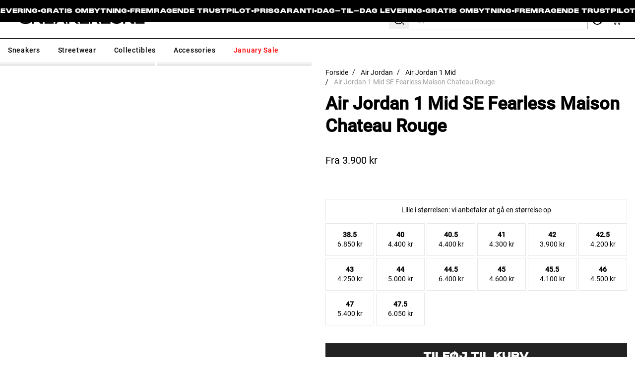

--- FILE ---
content_type: text/html; charset=utf-8
request_url: https://sneakerzone.dk/products/air-jordan-1-mid-se-fearless-maison-chateau-rouge
body_size: 136780
content:
<!doctype html>
<html
  class="
    group/html
    no-js
    supports-no-cookies
    scroll-auto
    motion-safe:scroll-smooth
    xl:!overflow-visible
    [&.scroll-fix]:!pb-0
  "
  lang="da"
>
  <head>
    <!-- Start of rendering favicon tags -->
    <link
    rel="icon"
    type="image/png"
    sizes="32x32"
    href="//sneakerzone.dk/cdn/shop/files/favicon-96x96.png?crop=center&height=32&v=1750248765&width=32"
  ><link
    rel="icon"
    type="image/svg+xml"
    href="//sneakerzone.dk/cdn/shop/files/favicon.svg?v=1750248764"
  ><link
    rel="shortcut icon"
    href="https://cdn.shopify.com/s/files/1/0518/9884/3310/files/favicon_53b6f1f8-e378-4e54-b398-d2e75b14641e.ico?v=1750248763"
    type="image/x-icon"
  ><link
    rel="apple-touch-icon"
    sizes="180x180"
    href="//sneakerzone.dk/cdn/shop/files/apple-touch-icon_ad7dbbfe-66a0-458f-9cfd-79b4af884ddd.png?crop=center&height=180&v=1750248764&width=180"
  >
    <!-- End of rendering favicon tags -->

    <!-- Start of Shoplift scripts -->
    <!-- 2025-09-25T10:30:26.9837054Z -->
<style>.shoplift-hide { opacity: 0 !important; }</style>
<style id="sl-preview-bar-hide">#preview-bar-iframe, #PBarNextFrameWrapper { display: none !important; }</style>
<script type="text/javascript">(function(rootPath, template, themeRole, themeId, isThemePreview){ /* Generated on 2025-11-27T00:20:35.2511647Z */var nt=Object.defineProperty;var ot=(A,x,P)=>x in A?nt(A,x,{enumerable:!0,configurable:!0,writable:!0,value:P}):A[x]=P;var m=(A,x,P)=>ot(A,typeof x!="symbol"?x+"":x,P);(function(){"use strict";var A=document.createElement("style");A.textContent=`#shoplift-preview-control{position:fixed;max-width:332px;height:56px;background-color:#141414;z-index:9999;bottom:20px;display:flex;border-radius:8px;box-shadow:13px 22px 7px #0000,9px 14px 7px #00000003,5px 8px 6px #0000000d,2px 4px 4px #00000017,1px 1px 2px #0000001a,0 0 #0000001a;align-items:center;margin:0 auto;left:16px;right:16px;opacity:0;transform:translateY(20px);visibility:hidden;transition:opacity .4s ease-in-out,transform .4s ease-in-out,visibility 0s .4s}#shoplift-preview-control.visible{opacity:1;transform:translateY(0);visibility:visible;transition:opacity .4s ease-in-out,transform .4s ease-in-out,visibility 0s 0s}#shoplift-preview-control *{font-family:Inter,sans-serif;color:#fff;box-sizing:border-box;font-size:16px}#shoplift-preview-variant-title{font-weight:400;line-height:140%;font-size:16px;text-align:start;letter-spacing:-.16px;flex-grow:1;text-wrap:nowrap;overflow:hidden;text-overflow:ellipsis}#shoplift-preview-variant-selector{position:relative;display:block;padding:6px 0;height:100%;min-width:0;flex:1 1 auto}#shoplift-preview-variant-menu-trigger{border:none;cursor:pointer;width:100%;background-color:transparent;padding:0 16px;border-left:1px solid #333;border-right:1px solid #333;height:100%;display:flex;align-items:center;justify-content:start;gap:8px}#shoplift-preview-variant-selector .menu-variant-label{width:24px;height:24px;border-radius:50%;padding:6px;display:flex;justify-content:center;align-items:center;font-size:12px;font-style:normal;font-weight:600;line-height:100%;letter-spacing:-.12px;flex-shrink:0}#shoplift-preview-variant-selector .preview-variant-menu{position:absolute;bottom:110%;transform:translate3d(0,20px,0);visibility:hidden;pointer-events:none;opacity:0;cursor:pointer;background-color:#141414;border:1px solid #141414;border-radius:6px;width:100%;max-height:156px;overflow-y:auto;box-shadow:0 8px 16px #0003;z-index:1;transition:opacity .3s ease-in-out,transform .3s ease-in-out,visibility 0s .3s}#shoplift-preview-variant-selector .preview-variant-menu.preview-variant-menu__visible{visibility:visible;pointer-events:auto;opacity:100;transform:translateZ(0);transition:opacity .3s ease-in-out,transform .3s ease-in-out,visibility 0s 0s}@media screen and (max-width: 400px){#shoplift-preview-variant-selector .preview-variant-menu{position:fixed;left:0;right:0;width:auto;bottom:110%}}#shoplift-preview-variant-selector .preview-variant-menu .preview-variant-menu--item{padding:12px 16px;display:flex;overflow:hidden}#shoplift-preview-variant-selector .preview-variant-menu .preview-variant-menu--item .menu-variant-label{margin-right:6px}#shoplift-preview-variant-selector .preview-variant-menu .preview-variant-menu--item span{overflow:hidden;text-overflow:ellipsis;text-wrap:nowrap;white-space:nowrap;color:#f6f6f6;font-size:14px;font-style:normal;font-weight:500}#shoplift-preview-variant-selector .preview-variant-menu .preview-variant-menu--item:hover{background-color:#545454}#shoplift-preview-variant-selector .preview-variant-menu .preview-variant-menu--item:last-of-type{border-bottom-left-radius:6px;border-bottom-right-radius:6px}#shoplift-preview-variant-selector .preview-variant-menu .preview-variant-menu--item:first-of-type{border-top-left-radius:6px;border-top-right-radius:6px}#shoplift-preview-control div:has(#shoplift-exit-preview-button){padding:0 16px}#shoplift-exit-preview-button{padding:6px 8px;font-weight:500;line-height:75%;border-radius:4px;background-color:transparent;border:none;text-decoration:none}#shoplift-exit-preview-button:hover{cursor:pointer;background-color:#333}`,document.head.appendChild(A);var x=" daum[ /]| deusu/| yadirectfetcher|(?:^|[^g])news(?!sapphire)|(?<! (?:channel/|google/))google(?!(app|/google| pixel))|(?<! cu)bots?(?:\\b|_)|(?<!(?: ya| yandex|^job|inapp;) ?)search|(?<!(?:lib))http|(?<![hg]m)score|@[a-z][\\w-]+\\.|\\(\\)|\\.com|\\b\\d{13}\\b|^<|^[\\w \\.\\-\\(?:\\):]+(?:/v?\\d+(?:\\.\\d+)?(?:\\.\\d{1,10})*?)?(?:,|$)|^[^ ]{50,}$|^\\d+\\b|^\\w+/[\\w\\(\\)]*$|^active|^ad muncher|^amaya|^avsdevicesdk/|^biglotron|^bot|^bw/|^clamav[ /]|^client/|^cobweb/|^custom|^ddg[_-]android|^discourse|^dispatch/\\d|^downcast/|^duckduckgo|^facebook|^getright/|^gozilla/|^hobbit|^hotzonu|^hwcdn/|^jeode/|^jetty/|^jigsaw|^microsoft bits|^movabletype|^mozilla/\\d\\.\\d \\(compatible;?\\)$|^mozilla/\\d\\.\\d \\w*$|^navermailapp|^netsurf|^offline|^owler|^postman|^python|^rank|^read|^reed|^rest|^rss|^snapchat|^space bison|^svn|^swcd |^taringa|^thumbor/|^track|^valid|^w3c|^webbandit/|^webcopier|^wget|^whatsapp|^wordpress|^xenu link sleuth|^yahoo|^yandex|^zdm/\\d|^zoom marketplace/|^{{.*}}$|admin|analyzer|archive|ask jeeves/teoma|bit\\.ly/|bluecoat drtr|browsex|burpcollaborator|capture|catch|check|chrome-lighthouse|chromeframe|classifier|clean|cloud|crawl|cypress/|dareboost|datanyze|dejaclick|detect|dmbrowser|download|evc-batch/|feed|firephp|gomezagent|headless|httrack|hubspot marketing grader|hydra|ibisbrowser|images|insight|inspect|iplabel|ips-agent|java(?!;)|library|mail\\.ru/|manager|measure|neustar wpm|node|nutch|offbyone|optimize|pageburst|pagespeed|parser|perl|phantomjs|pingdom|powermarks|preview|proxy|ptst[ /]\\d|reputation|resolver|retriever|rexx;|rigor|rss\\b|scan|scrape|server|sogou|sparkler/|speedcurve|spider|splash|statuscake|synapse|synthetic|tools|torrent|trace|transcoder|url|virtuoso|wappalyzer|watch|webglance|webkit2png|whatcms/|zgrab",P=/bot|spider|crawl|http|lighthouse/i,E;function H(){if(E instanceof RegExp)return E;try{E=new RegExp(x,"i")}catch{E=P}return E}function U(c){return!!c&&H().test(c)}class V{constructor(){m(this,"timestamp");this.timestamp=new Date}}class F extends V{constructor(e,i,s){super();m(this,"type");m(this,"testId");m(this,"hypothesisId");this.type=3,this.testId=e,this.hypothesisId=i,this.timestamp=s}}class z extends V{constructor(e){super();m(this,"type");m(this,"path");this.type=4,this.path=e}}class j extends V{constructor(e){super();m(this,"type");m(this,"cart");this.type=5,this.cart=e}}class O extends Error{constructor(){super();m(this,"isBot");this.isBot=!0}}function B(c,t,e){for(const i of t.selectors){const s=c.querySelectorAll(i.cssSelector);for(let r=0;r<s.length;r++)e(t.testId,t.hypothesisId)}$(c,t,(i,s,r,n,o)=>o(s,r),e)}function L(c,t,e){for(const i of t.selectors)R(c,t.testId,t.hypothesisId,i,e??(()=>{}));$(c,t,R,e??(()=>{}))}function G(c){return c.urlPatterns.reduce((t,e)=>{switch(e.operator){case"contains":return t+`.*${e}.*`;case"endsWith":return t+`.*${e}`;case"startsWith":return t+`${e}.*`}},"")}function $(c,t,e,i){new MutationObserver(()=>{for(const r of t.selectors)e(c,t.testId,t.hypothesisId,r,i)}).observe(c.documentElement,{childList:!0,subtree:!0})}function R(c,t,e,i,s){const r=c.querySelectorAll(i.cssSelector);for(let n=0;n<r.length;n++){let o=r.item(n);if(o instanceof HTMLElement&&o.dataset.shoplift!==""){o.dataset.shoplift="";for(const l of i.actions.sort(tt))o=J(c,i.cssSelector,o,l)}}return r.length>0&&s?(s(t,e),!0):!1}function J(c,t,e,i){switch(i.type){case"innerHtml":e.innerHTML=i.value;break;case"attribute":K(e,i.scope,i.value);break;case"css":W(c,t,i.value);break;case"js":Y(c,e,i);break;case"copy":return Z(e);case"remove":Q(e);break;case"move":X(e,parseInt(i.value));break}return e}function K(c,t,e){c.setAttribute(t,e)}function W(c,t,e){var s;const i=c.createElement("style");i.innerHTML=`${t} { ${e} }`,(s=c.getElementsByTagName("head")[0])==null||s.appendChild(i)}function Y(c,t,e){Function("document","element",`"use strict"; ${e.value}`)(c,t)}function Z(c){const t=c.cloneNode(!0);if(!c.parentNode)throw"Can't copy node outside of DOM";return c.parentNode.insertBefore(t,c.nextSibling),t}function Q(c){c.remove()}function X(c,t){if(t===0)return;const e=Array.prototype.slice.call(c.parentElement.children).indexOf(c),i=Math.min(Math.max(e+t,0),c.parentElement.children.length-1);c.parentElement.children.item(i).insertAdjacentElement(t>0?"afterend":"beforebegin",c)}function tt(c,t){return q(c)-q(t)}function q(c){return c.type==="copy"||c.type==="remove"?0:1}var T=(c=>(c[c.Template=0]="Template",c[c.Theme=1]="Theme",c[c.UrlRedirect=2]="UrlRedirect",c[c.Script=3]="Script",c[c.Dom=4]="Dom",c[c.Price=5]="Price",c))(T||{});const et="data:image/svg+xml,%3csvg%20width='12'%20height='12'%20viewBox='0%200%2012%2012'%20fill='none'%20xmlns='http://www.w3.org/2000/svg'%3e%3cpath%20d='M9.96001%207.90004C9.86501%207.90004%209.77001%207.86504%209.69501%207.79004L6.43501%204.53004C6.19501%204.29004%205.80501%204.29004%205.56501%204.53004L2.30501%207.79004C2.16001%207.93504%201.92001%207.93504%201.77501%207.79004C1.63001%207.64504%201.63001%207.40504%201.77501%207.26004L5.03501%204.00004C5.56501%203.47004%206.43001%203.47004%206.96501%204.00004L10.225%207.26004C10.37%207.40504%2010.37%207.64504%2010.225%207.79004C10.15%207.86004%2010.055%207.90004%209.96001%207.90004Z'%20fill='white'/%3e%3c/svg%3e",it="data:image/svg+xml,%3csvg%20width='14'%20height='24'%20viewBox='0%200%2014%2024'%20fill='none'%20xmlns='http://www.w3.org/2000/svg'%3e%3cpath%20d='M12.3976%2014.5255C12.2833%2013.8788%2012.0498%2013.3024%2011.6952%2012.7961C11.3416%2012.2898%2010.9209%2011.8353%2010.4353%2011.4317C9.94868%2011.0291%209.43546%2010.6488%208.89565%2010.292C8.48487%2010.049%208.09577%209.78565%207.72637%209.50402C7.35697%209.2224%207.08016%208.89503%206.89694%208.51987C6.71273%208.14471%206.67826%207.69533%206.79055%207.1697C6.86345%206.83216%206.97476%206.54647%207.12351%206.31162C7.27324%206.07778%207.47124%205.89986%207.7175%205.77684C7.96377%205.65483%208.21989%205.59383%208.48389%205.59383C8.88087%205.59383%209.17639%205.7016%209.3734%205.91714C9.56943%206.13268%209.68271%206.42345%209.71424%206.78946C9.74576%207.15547%209.72015%207.55401%209.63839%207.98509C9.55663%208.41617%209.43645%208.84724%209.27687%209.27934L13.5127%208.80149C13.9638%207.52656%2014.1017%206.42447%2013.9264%205.49725C13.751%204.56901%2013.2664%203.85122%2012.4724%203.34491C12.239%203.19648%2011.9779%203.07041%2011.6893%202.96569L12.0026%201.50979L9.86397%200L7.3875%201.50979L7.11169%202.78878C6.65166%202.8874%206.21724%203.01957%205.8114%203.19038C4.85292%203.594%204.06684%204.15115%203.45117%204.86385C2.83452%205.57655%202.42571%206.40108%202.22378%207.33847C2.06616%208.06947%202.04942%208.70796%202.17551%209.25087C2.30061%209.7948%202.52028%2010.2828%202.8355%2010.7139C3.14974%2011.145%203.51816%2011.5344%203.93977%2011.881C4.36039%2012.2288%204.782%2012.5521%205.20164%2012.851C5.68334%2013.1702%206.13844%2013.5169%206.56497%2013.8921C6.99052%2014.2672%207.31954%2014.7125%207.55004%2015.228C7.78055%2015.7445%207.81502%2016.3769%207.65347%2017.1262C7.56482%2017.5389%207.43676%2017.8765%207.27028%2018.1388C7.10381%2018.4011%206.89596%2018.5983%206.64772%2018.7295C6.3985%2018.8606%206.12071%2018.9267%205.8114%2018.9267C5.21641%2018.9267%204.79776%2018.6034%204.62833%2018.1632C4.4589%2017.7229%204.47367%2017.2583%204.60075%2016.5639C4.72782%2015.8705%205.05092%2015.1395%205.37107%2014.3699H1.17665C1.17665%2014.3699%200.207341%2016.1115%200.0310135%2017.6762C-0.0655232%2018.5302%200.0635208%2019.2653%200.41519%2019.8844C0.76686%2020.5036%201.33032%2020.9814%202.10655%2021.319C2.39222%2021.443%202.7104%2021.5447%203.05813%2021.623L2.54589%2024H7.17473L7.7047%2021.5386C8.08493%2021.442%208.43857%2021.3231%208.76562%2021.1787C9.73985%2020.7476%2010.52%2020.1427%2011.1071%2019.3649C11.6932%2018.5871%2012.0873%2017.7291%2012.2892%2016.7917C12.4744%2015.9295%2012.5099%2015.1741%2012.3966%2014.5275L12.3976%2014.5255Z'%20fill='white'/%3e%3c/svg%3e";async function st(c){let t=c.replace(/-/g,"+").replace(/_/g,"/");for(;t.length%4;)t+="=";const e=atob(t),i=Uint8Array.from(e,n=>n.charCodeAt(0)),s=new Blob([i]).stream().pipeThrough(new DecompressionStream("gzip")),r=await new Response(s).text();return JSON.parse(r)}function I(c,t){return typeof t=="string"&&/\d{4}-\d{2}-\d{2}T\d{2}:\d{2}:\d{2}.\d+(?:Z|[+-]\d+)/.test(t)?new Date(t):t}function _(c,t){return t}let M=!1;class rt{constructor(t,e,i,s,r,n,o,l,a,h,f){m(this,"temporarySessionKey","Shoplift_Session");m(this,"essentialSessionKey","Shoplift_Essential");m(this,"analyticsSessionKey","Shoplift_Analytics");m(this,"legacySessionKey");m(this,"cssHideClass");m(this,"testConfigs");m(this,"inactiveTestConfigs");m(this,"testsFilteredByAudience");m(this,"sendPageView");m(this,"shopliftDebug");m(this,"gaConfig");m(this,"getCountryTimeout");m(this,"state");m(this,"shopifyAnalyticsId");m(this,"cookie",document.cookie);m(this,"isSyncing",!1);m(this,"isSyncingGA",!1);m(this,"fetch");m(this,"localStorageSet");m(this,"localStorageGet");m(this,"sessionStorageSet",window.sessionStorage.setItem.bind(window.sessionStorage));m(this,"sessionStorageGet",window.sessionStorage.getItem.bind(window.sessionStorage));m(this,"urlParams",new URLSearchParams(window.location.search));m(this,"device");m(this,"logHistory");this.shop=t,this.host=e,this.eventHost=i,this.disableReferrerOverride=l,this.logHistory=[],this.legacySessionKey=`SHOPLIFT_SESSION_${this.shop}`,this.cssHideClass=s?"shoplift-hide":"",this.testConfigs=h.map(y=>({...y,startAt:new Date(y.startAt),statusHistory:y.statusHistory.map(S=>({...S,createdAt:new Date(S.createdAt)}))})),this.inactiveTestConfigs=f,this.sendPageView=!!r,this.shopliftDebug=n===!0,this.gaConfig=o!=={"sendEvents":true,"mode":"gtag"}?o:{sendEvents:!1},this.fetch=window.fetch.bind(window),this.localStorageSet=window.localStorage.setItem.bind(window.localStorage),this.localStorageGet=window.localStorage.getItem.bind(window.localStorage);const b=this.getDeviceType();this.device=b!=="tablet"?b:"mobile",this.state=this.loadState(),this.shopifyAnalyticsId=this.getShopifyAnalyticsId(),this.testsFilteredByAudience=h.filter(y=>y.status=="active"),this.getCountryTimeout=a===1000?1e3:a,this.log("State Loaded",JSON.stringify(this.state))}async init(){var t;try{if(this.log("Shoplift script initializing"),window.Shopify&&window.Shopify.designMode){this.log("Skipping script for design mode");return}if(window.location.href.includes("slScreenshot=true")){this.log("Skipping script for screenshot");return}if(window.location.hostname.endsWith(".edgemesh.com")){this.log("Skipping script for preview");return}if(window.location.href.includes("isShopliftMerchant")){const i=this.urlParams.get("isShopliftMerchant")==="true";this.log("Setting merchant session to %s",i),this.state.temporary.isMerchant=i,this.persistTemporaryState()}if(this.state.temporary.isMerchant){this.log("Setting up preview for merchant"),typeof window.shoplift!="object"&&this.setShopliftStub(),this.state.temporary.previewConfig||this.hidePage(),await this.initPreview(),(t=document.querySelector("#sl-preview-bar-hide"))==null||t.remove();return}if(this.state.temporary.previewConfig=void 0,U(navigator.userAgent))return;if(navigator.userAgent.includes("Chrome/118")){this.log("Random: %o",[Math.random(),Math.random(),Math.random()]);const i=await this.makeRequest({url:`${this.eventHost}/api/v0/events/ip`,method:"get"}).then(s=>s==null?void 0:s.json());this.log(`IP: ${i}`),this.makeRequest({url:`${this.eventHost}/api/v0/logs`,method:"post",data:JSON.stringify(this.debugState(),_)}).catch()}if(this.shopifyAnalyticsId=this.getShopifyAnalyticsId(),this.monitorConsentChange(),this.checkForThemePreview())return;if(!this.disableReferrerOverride&&this.state.temporary.originalReferrer!=null){this.log(`Overriding referrer from '${document.referrer}' to '${this.state.temporary.originalReferrer}'`);const i=this.state.temporary.originalReferrer;delete this.state.temporary.originalReferrer,this.persistTemporaryState(),Object.defineProperty(document,"referrer",{get:()=>i,enumerable:!0,configurable:!0})}if(await this.refreshVisitor(this.shopifyAnalyticsId),await this.handleVisitorTest()){this.log("Redirecting for visitor test");return}this.setShoplift(),this.showPage(),await this.ensureCartAttributesForExistingPriceTests(!1),await this.finalize(),console.log("SHOPLIFT SCRIPT INITIALIZED!")}catch(e){if(e instanceof O)return;throw e}finally{typeof window.shoplift!="object"&&this.setShopliftStub()}}getVariantColor(t){switch(t){case"a":return{text:"#141414",bg:"#E2E2E2"};case"b":return{text:"rgba(255, 255, 255, 1)",bg:"rgba(37, 99, 235, 1)"}}}async initPreview(){const t=this.urlParams.get("previewConfig");if(t){this.state.temporary.previewConfig=void 0,this.log("Setting up the preview"),this.log("Found preview config, writing to temporary state");const e=await st(t);if(this.state.temporary.previewConfig=e,this.state.temporary.previewConfig.testTypeCategory===T.Price){this.hidePage(!0);const s=this.state.temporary.previewConfig;let r=`${this.host}/api/dom-selectors/${s.storeId}/${s.testId}/${s.isDraft||!1}`;s.shopifyProductId&&(r+=`?productId=${s.shopifyProductId}`);const n=await this.makeJsonRequest({method:"get",url:r}).catch(o=>(this.log("Error getting domSelectors",o),null));s.variants.forEach(o=>{var l;return o.domSelectors=(l=n[o.id])==null?void 0:l.domSelectors})}this.persistTemporaryState();const i=new URL(window.location.toString());i.searchParams.delete("previewConfig"),this.queueRedirect(i)}else if(this.state.temporary.previewConfig){this.showPage();const e=this.state.temporary.previewConfig;e.testTypeCategory===T.Template&&this.handleTemplatePreview(e)&&this.initPreviewControls(e),e.testTypeCategory===T.UrlRedirect&&this.handleUrlPreview(e)&&this.initPreviewControls(e),e.testTypeCategory===T.Script&&this.handleScriptPreview(e)&&this.initPreviewControls(e),e.testTypeCategory===T.Price&&await this.handlePricePreview(e)&&this.initPreviewControls(e)}}initPreviewControls(t){document.addEventListener("DOMContentLoaded",()=>{const e=t.variants.find(S=>S.id===t.currentVariant),i=(e==null?void 0:e.label)||"a",s=t.variants,r=document.createElement("div");r.id="shoplift-preview-control";const n=document.createElement("div"),o=document.createElement("img");o.src=it,o.height=24,o.width=14,n.style.padding="0 16px",n.style.lineHeight="100%",n.appendChild(o),r.appendChild(n);const l=document.createElement("div");l.id="shoplift-preview-variant-selector";const a=document.createElement("button");a.id="shoplift-preview-variant-menu-trigger";const h=document.createElement("div");h.className="menu-variant-label",h.style.backgroundColor=this.getVariantColor(i).bg,h.style.color=this.getVariantColor(i).text,h.innerText=i.toUpperCase(),a.appendChild(h);const f=document.createElement("span");if(f.id="shoplift-preview-variant-title",f.innerText=e!=null&&e.title?e.title:"Untitled variant "+i.toUpperCase(),a.appendChild(f),s.length>1){const S=document.createElement("img");S.src=et,S.width=12,S.height=12,S.style.height="12px",S.style.width="12px",a.appendChild(S);const C=document.createElement("div");C.className="preview-variant-menu";for(const u of t.variants.filter(d=>d.id!==t.currentVariant)){const d=document.createElement("div");d.className="preview-variant-menu--item";const g=document.createElement("div");g.className="menu-variant-label",g.style.backgroundColor=this.getVariantColor(u.label).bg,g.style.color=this.getVariantColor(u.label).text,g.style.flexShrink="0",g.innerText=u.label.toUpperCase(),d.appendChild(g);const p=document.createElement("span");p.innerText=u.title?u.title:"Untitled variant "+u.label.toUpperCase(),d.appendChild(p),d.addEventListener("click",()=>{this.pickVariant(u.id)}),C.appendChild(d)}l.appendChild(C),a.addEventListener("click",()=>{C.className!=="preview-variant-menu preview-variant-menu__visible"?C.classList.add("preview-variant-menu__visible"):C.classList.remove("preview-variant-menu__visible")}),document.addEventListener("click",u=>{u.target instanceof Element&&!a.contains(u.target)&&C.className==="preview-variant-menu preview-variant-menu__visible"&&C.classList.remove("preview-variant-menu__visible")})}else a.style.pointerEvents="none",h.style.margin="0";l.appendChild(a),r.appendChild(l);const b=document.createElement("div"),y=document.createElement("button");y.id="shoplift-exit-preview-button",y.innerText="Exit",b.appendChild(y),y.addEventListener("click",()=>{this.exitPreview()}),r.appendChild(b),document.body.appendChild(r),requestAnimationFrame(()=>{r.classList.add("visible")})}),this.ensureCartAttributesForExistingPriceTests(!0).catch(e=>{this.log("Error ensuring cart attributes for price test",e)})}pickVariant(t){var e,i,s,r;if(this.state.temporary.previewConfig){const n=this.state.temporary.previewConfig,o=new URL(window.location.toString());if(n.testTypeCategory===T.UrlRedirect){const l=(e=n.variants.find(a=>a.id===n.currentVariant))==null?void 0:e.redirectUrl;if(o.pathname===l){const a=(i=n.variants.find(h=>h.id===t))==null?void 0:i.redirectUrl;a&&(o.pathname=a)}}if(n.testTypeCategory===T.Template){const l=(s=n.variants.find(a=>a.id===n.currentVariant))==null?void 0:s.pathName;if(l&&o.pathname===l){const a=(r=n.variants.find(h=>h.id===t))==null?void 0:r.pathName;a&&a!==l&&(o.pathname=a)}}n.currentVariant=t,this.persistTemporaryState(),this.queueRedirect(o)}}exitPreview(){var e,i,s,r;const t=new URL(window.location.toString());if(((e=this.state.temporary.previewConfig)==null?void 0:e.testTypeCategory)===T.Template&&t.searchParams.delete("view"),((i=this.state.temporary.previewConfig)==null?void 0:i.testTypeCategory)===T.Script&&t.searchParams.delete("slVariant"),((s=this.state.temporary.previewConfig)==null?void 0:s.testTypeCategory)===T.UrlRedirect){const o=this.state.temporary.previewConfig.variants.filter(a=>a.label!=="a"&&a.redirectUrl!==null).map(a=>a.redirectUrl),l=(r=this.state.temporary.previewConfig.variants.find(a=>a.label==="a"))==null?void 0:r.redirectUrl;o.includes(t.pathname)&&l&&(t.pathname=l)}this.state.temporary.previewConfig=void 0,this.persistTemporaryState(),this.hidePage(),this.queueRedirect(t)}handleTemplatePreview(t){const e=t.currentVariant,i=t.variants.find(n=>n.id===e);if(!i)return!1;this.log("Setting up template preview for type",i.type);const s=new URL(window.location.toString()),r=s.searchParams.get("view");return this.typeFromTemplate()==i.type&&r!==i.affix&&i.affix&&(this.log("Template type matches current variant, redirecting"),s.searchParams.delete("view"),this.log("Setting the new viewParam"),this.hidePage(),s.searchParams.set("view",i.affix),this.queueRedirect(s)),r!==null&&r!==i.affix&&(s.searchParams.delete("view"),this.hidePage(),this.queueRedirect(s)),!0}handleUrlPreview(t){var n;const e=t.currentVariant,i=t.variants.find(o=>o.id===e),s=(n=t.variants.find(o=>o.isControl))==null?void 0:n.redirectUrl;if(!i)return!1;this.log("Setting up URL redirect preview");const r=new URL(window.location.toString());return r.pathname===s&&!i.isControl&&i.redirectUrl!==null&&(this.log("Url matches control, redirecting"),this.hidePage(),r.pathname=i.redirectUrl,this.queueRedirect(r)),!0}handleScriptPreview(t){const e=t.currentVariant,i=t.variants.find(n=>n.id===e);if(!i)return!1;this.log("Setting up script preview");const s=new URL(window.location.toString());return s.searchParams.get("slVariant")!==i.id&&(this.log("current id doesn't match the variant, redirecting"),s.searchParams.delete("slVariant"),this.log("Setting the new slVariantParam"),this.hidePage(),s.searchParams.set("slVariant",i.id),this.queueRedirect(s)),!0}async handlePricePreview(t){const e=t.currentVariant,i=t.variants.find(s=>s.id===e);return i?(this.log("Setting up price preview"),i.domSelectors&&i.domSelectors.length>0&&(L(document,{testId:t.testId,hypothesisId:i.id,selectors:i.domSelectors}),await this.ensureCartAttributesForExistingPriceTests(!0)),!0):!1}async finalize(){const t=await this.getCartState();t!==null&&this.queueCartUpdate(t),this.pruneStateAndSave(),await this.syncAllEvents()}setShoplift(){this.log("Setting up public API");const e=this.urlParams.get("slVariant")==="true",i=e?null:this.urlParams.get("slVariant");window.shoplift={isHypothesisActive:async s=>{if(this.log("Script checking variant for hypothesis '%s'",s),e)return this.log("Forcing variant for hypothesis '%s'",s),!0;if(i!==null)return this.log("Forcing hypothesis '%s'",i),s===i;const r=this.testConfigs.find(o=>o.hypotheses.some(l=>l.id===s));if(!r)return this.log("No test found for hypothesis '%s'",s),!1;const n=this.state.essential.visitorTests.find(o=>o.testId===r.id);return n?(this.log("Active visitor test found",s),n.hypothesisId===s):(await this.manuallySplitVisitor(r),this.testConfigs.some(o=>o.hypotheses.some(l=>l.id===s&&this.state.essential.visitorTests.some(a=>a.hypothesisId===l.id))))},setAnalyticsConsent:async s=>{await this.onConsentChange(s,!0)},getVisitorData:()=>({visitor:this.state.analytics.visitor,visitorTests:this.state.essential.visitorTests.filter(s=>!s.isInvalid).map(s=>{const{shouldSendToGa:r,...n}=s;return n})})}}setShopliftStub(){this.log("Setting up stubbed public API");const e=this.urlParams.get("slVariant")==="true",i=e?null:this.urlParams.get("slVariant");window.shoplift={isHypothesisActive:s=>Promise.resolve(e||s===i),setAnalyticsConsent:()=>Promise.resolve(),getVisitorData:()=>({visitor:null,visitorTests:[]})}}async manuallySplitVisitor(t){this.log("Starting manual split for test '%s'",t.id),await this.handleVisitorTest([t]),this.saveState(),this.syncAllEvents()}async handleVisitorTest(t){await this.filterTestsByAudience(this.testConfigs,this.state.analytics.visitor??this.buildBaseVisitor(),this.state.essential.visitorTests);let e=t?t.filter(i=>this.testsFilteredByAudience.some(s=>s.id===i.id)):[...this.testsForUrl(this.testsFilteredByAudience),...this.domTestsForUrl(this.testsFilteredByAudience)];try{if(e.length===0)return this.log("No tests found"),!1;this.log("Checking for existing visitor test on page");const i=this.getCurrentVisitorHypothesis(e);if(i){this.log("Found current visitor test");const o=this.considerRedirect(i);return o&&(this.log("Redirecting for current visitor test"),this.redirect(i)),o}this.log("No active test relation for test page");const s=this.testsForUrl(this.inactiveTestConfigs.filter(o=>this.testIsPaused(o)&&o.hypotheses.some(l=>this.state.essential.visitorTests.some(a=>a.hypothesisId===l.id)))).map(o=>o.id);if(s.length>0)return this.log("Visitor has paused tests for test page, skipping test assignment: %o",s),!1;if(this.hasThemeAndOtherTestTypes(this.testsFilteredByAudience)){this.log("Store has both theme and non-theme tests");const o=this.visitorActiveTestType();this.log("Current visitor test type is '%s'",o);let l;switch(o){case"templateOrUrlRedirect":this.log("Filtering to non-theme tests"),l=h=>h!=="theme";break;case"theme":this.log("Filtering to theme tests"),l=h=>h==="theme";break;case null:l=Math.random()>.5?(this.log("Filtering to theme tests"),h=>h==="theme"):(this.log("Filtering to non-theme tests"),h=>h!=="theme");break}const a=e.filter(h=>h.hypotheses.every(f=>!f.isControl||!l(f.type)));this.log(`Blocking visitor from being assigned to filtered test IDs: ["${a.map(h=>h.id).join('", "')}"]`),this.state.essential.visitorTests.push(...a.map(h=>({createdAt:new Date,testId:h.id,hypothesisId:null,isThemeTest:h.hypotheses.some(f=>f.type==="theme"),shouldSendToGa:!1,isSaved:!0,isInvalid:!0,themeId:void 0}))),e=e.filter(h=>h.hypotheses.some(f=>f.isControl&&l(f.type)))}if(e.length===0)return this.log("No tests found"),!1;const r=e[Math.floor(Math.random()*e.length)],n=this.pickHypothesis(r);if(n){this.log("Adding local visitor to test '%s', hypothesis '%s'",r.id,n.id),this.queueAddVisitorToTest(r.id,n);const o=this.considerRedirect(n);return o&&(this.log("Redirecting for new test"),this.redirect(n)),o}return this.log("No hypothesis found"),!1}finally{this.includeInDomTests(),this.saveState()}}includeInDomTests(){const t=this.getDomTestsForCurrentUrl(),e=this.getVisitorDomHypothesis(t);for(const i of t){this.log("Evaluating dom test '%s'",i.id);const r=e.find(n=>i.hypotheses.some(o=>n.id===o.id))??this.pickHypothesis(i);if(!r){this.log("Failed to pick hypothesis for test");continue}if(r.isControl){this.log("Control hypothesis - applying DOM selectors and watching for variant selectors");const n=i.hypotheses.filter(o=>o.id!==r.id).flatMap(o=>{var l;return((l=o.domSelectors)==null?void 0:l.map(a=>({...a,testId:i.id})))??[]});n.length>0&&B(document,{testId:i.id,hypothesisId:r.id,selectors:n},o=>{this.queueAddVisitorToTest(o,r),this.syncAllEvents()})}if(!r.domSelectors||r.domSelectors.length===0){this.log("No selectors found, skipping hypothesis");continue}this.log("Watching for selectors"),L(document,{testId:i.id,hypothesisId:r.id,selectors:r.domSelectors},n=>{this.queueAddVisitorToTest(n,r),this.syncAllEvents()})}}considerRedirect(t){if(this.log("Considering redirect for hypothesis '%s'",t.id),t.isControl)return this.log("Skipping redirect for control"),!1;if(t.type==="basicScript"||t.type==="manualScript")return this.log("Skipping redirect for script test"),!1;const e=this.state.essential.visitorTests.find(n=>n.hypothesisId===t.id),i=new URL(window.location.toString()),r=new URLSearchParams(window.location.search).get("view");if(t.type==="theme"){if(!(t.themeId===themeId)){if(this.log("Theme id '%s' is not hypothesis theme ID '%s'",t.themeId,themeId),e&&e.themeId!==t.themeId&&(e.themeId===themeId||!this.isThemePreview()))this.log("On old theme, redirecting and updating local visitor"),e.themeId=t.themeId;else if(this.isThemePreview())return this.log("On non-test theme, skipping redirect"),!1;return this.log("Hiding page to redirect for theme test"),this.hidePage(),!0}return!1}else if(t.type!=="dom"&&t.type!=="price"&&t.affix!==template.suffix&&t.affix!==r||t.redirectPath&&!i.pathname.endsWith(t.redirectPath))return this.log("Hiding page to redirect for template test"),this.hidePage(),!0;return this.log("Not redirecting"),!1}redirect(t){if(this.log("Redirecting to hypothesis '%s'",t.id),t.isControl)return;const e=new URL(window.location.toString());if(e.searchParams.delete("view"),t.redirectPath){const i=RegExp("^(/w{2}-w{2})/").exec(e.pathname);if(i&&i.length>1){const s=i[1];e.pathname=`${s}${t.redirectPath}`}else e.pathname=t.redirectPath}else t.type==="theme"?(e.searchParams.set("_ab","0"),e.searchParams.set("_fd","0"),e.searchParams.set("_sc","1"),e.searchParams.set("preview_theme_id",t.themeId.toString())):t.type!=="urlRedirect"&&e.searchParams.set("view",t.affix);this.queueRedirect(e)}async refreshVisitor(t){if(t===null||!this.state.essential.isFirstLoad||!this.testConfigs.some(i=>i.visitorOption!=="all"))return;this.log("Refreshing visitor"),this.hidePage();const e=await this.getVisitor(t);e&&e.id&&this.updateLocalVisitor(e)}buildBaseVisitor(){return{shopifyAnalyticsId:this.shopifyAnalyticsId,device:this.device,country:null,...this.state.essential.initialState}}getInitialState(){const t=this.getUTMValue("utm_source")??"",e=this.getUTMValue("utm_medium")??"",i=this.getUTMValue("utm_campaign")??"",s=this.getUTMValue("utm_content")??"",r=window.document.referrer,n=this.device;return{createdAt:new Date,utmSource:t,utmMedium:e,utmCampaign:i,utmContent:s,referrer:r,device:n}}checkForThemePreview(){var t,e;return this.log("Checking for theme preview"),window.location.hostname.endsWith(".shopifypreview.com")?(this.log("on shopify preview domain"),this.clearThemeBar(!0,!1,this.state),(t=document.querySelector("#sl-preview-bar-hide"))==null||t.remove(),!1):this.isThemePreview()?this.state.essential.visitorTests.some(i=>i.isThemeTest&&i.hypothesisId!=null&&this.getHypothesis(i.hypothesisId)&&i.themeId===themeId)?(this.log("On active theme test, removing theme bar"),this.clearThemeBar(!1,!0,this.state),!1):this.state.essential.visitorTests.some(i=>i.isThemeTest&&i.hypothesisId!=null&&!this.getHypothesis(i.hypothesisId)&&i.themeId===themeId)?(this.log("Visitor is on an inactive theme test, redirecting to main theme"),this.redirectToMainTheme(),!0):this.state.essential.isFirstLoad?(this.log("No visitor found on theme preview, redirecting to main theme"),this.redirectToMainTheme(),!0):this.inactiveTestConfigs.some(i=>i.hypotheses.some(s=>s.themeId===themeId))?(this.log("Current theme is an inactive theme test, redirecting to main theme"),this.redirectToMainTheme(),!0):this.testConfigs.some(i=>i.hypotheses.some(s=>s.themeId===themeId))?(this.log("Falling back to clearing theme bar"),this.clearThemeBar(!1,!0,this.state),!1):(this.log("No tests on current theme, skipping script"),this.clearThemeBar(!0,!1,this.state),(e=document.querySelector("#sl-preview-bar-hide"))==null||e.remove(),!0):(this.log("Not on theme preview"),this.clearThemeBar(!0,!1,this.state),!1)}redirectToMainTheme(){this.hidePage();const t=new URL(window.location.toString());t.searchParams.set("preview_theme_id",""),this.queueRedirect(t)}testsForUrl(t){const e=new URL(window.location.href),i=this.typeFromTemplate();return t.filter(s=>s.hypotheses.some(r=>r.type!=="dom"&&r.type!=="price"&&(r.isControl&&r.type===i&&r.affix===template.suffix||r.type==="theme"||r.isControl&&r.type==="urlRedirect"&&r.redirectPath&&e.pathname.endsWith(r.redirectPath)||r.type==="basicScript"))&&(s.ignoreTestViewParameterEnforcement||!e.searchParams.has("view")||s.hypotheses.map(r=>r.affix).includes(e.searchParams.get("view")??"")))}domTestsForUrl(t){const e=new URL(window.location.href);return t.filter(i=>i.hypotheses.some(s=>(s.type==="dom"||s.type==="price")&&s.domSelectors&&s.domSelectors.some(r=>new RegExp(G(r)).test(e.toString()))))}async filterTestsByAudience(t,e,i){const s=[];let r=e.country;!r&&t.some(n=>n.requiresCountry&&!i.some(o=>o.testId===n.id))&&(this.log("Hiding page to check geoip"),this.hidePage(),r=await this.makeJsonRequest({method:"get",url:`${this.eventHost}/api/v0/visitors/get-country`,signal:AbortSignal.timeout(this.getCountryTimeout)}).catch(n=>(this.log("Error getting country",n),null)));for(const n of t){if(this.log("Checking audience for test '%s'",n.id),this.state.essential.visitorTests.some(a=>a.testId===n.id&&a.hypothesisId==null)){console.log(`Skipping blocked test '${n.id}'`);continue}const o=this.visitorCreatedDuringTestActive(n.statusHistory);(i.some(a=>a.testId===n.id&&(n.device==="all"||n.device===e.device&&n.device===this.device))||this.isTargetAudience(n,e,o,r))&&(this.log("Visitor is in audience for test '%s'",n.id),s.push(n))}this.testsFilteredByAudience=s}isTargetAudience(t,e,i,s){const r=this.getChannel(e);return(t.device==="all"||t.device===e.device&&t.device===this.device)&&(t.visitorOption==="all"||t.visitorOption==="new"&&i||t.visitorOption==="returning"&&!i)&&(t.targetAudiences.length===0||t.targetAudiences.reduce((n,o)=>n||o.reduce((l,a)=>l&&a(e,i,r,s),!0),!1))}visitorCreatedDuringTestActive(t){let e="";for(const i of t){if(this.state.analytics.visitor!==null&&this.state.analytics.visitor.createdAt<i.createdAt||this.state.essential.initialState.createdAt<i.createdAt)break;e=i.status}return e==="active"}getDomTestsForCurrentUrl(){return this.domTestsForUrl(this.testsFilteredByAudience)}getCurrentVisitorHypothesis(t){return t.flatMap(e=>e.hypotheses).find(e=>e.type!=="dom"&&e.type!=="price"&&this.state.essential.visitorTests.some(i=>i.hypothesisId===e.id))}getVisitorDomHypothesis(t){return t.flatMap(e=>e.hypotheses).filter(e=>(e.type==="dom"||e.type==="price")&&this.state.essential.visitorTests.some(i=>i.hypothesisId===e.id))}getHypothesis(t){return this.testConfigs.filter(e=>e.hypotheses.some(i=>i.id===t)).map(e=>e.hypotheses.find(i=>i.id===t))[0]}hasThemeTest(t){return t.some(e=>e.hypotheses.some(i=>i.type==="theme"))}hasTestThatIsNotThemeTest(t){return t.some(e=>e.hypotheses.some(i=>i.type!=="theme"&&i.type!=="dom"&&i.type!=="price"))}hasThemeAndOtherTestTypes(t){return this.hasThemeTest(t)&&this.hasTestThatIsNotThemeTest(t)}testIsPaused(t){return t.status==="paused"||t.status==="incompatible"||t.status==="suspended"}visitorActiveTestType(){const t=this.state.essential.visitorTests.filter(e=>this.testConfigs.some(i=>i.hypotheses.some(s=>s.id==e.hypothesisId)));return t.length===0?null:t.some(e=>e.isThemeTest)?"theme":"templateOrUrlRedirect"}pickHypothesis(t){let e=Math.random();const i=t.hypotheses.reduce((r,n)=>r+n.visitorCount,0);return t.hypotheses.sort((r,n)=>r.isControl?n.isControl?0:-1:n.isControl?1:0).reduce((r,n)=>{if(r!==null)return r;const l=t.hypotheses.reduce((a,h)=>a&&h.visitorCount>20,!0)?n.visitorCount/i-n.trafficPercentage:0;return e<=n.trafficPercentage-l?n:(e-=n.trafficPercentage,null)},null)}typeFromTemplate(){switch(template.type){case"collection-list":return"collectionList";case"page":return"landing";case"article":case"blog":case"cart":case"collection":case"index":case"product":case"search":return template.type;default:return null}}queueRedirect(t){this.saveState(),this.disableReferrerOverride||(this.log(`Saving temporary referrer override '${document.referrer}'`),this.state.temporary.originalReferrer=document.referrer,this.persistTemporaryState()),window.setTimeout(()=>window.location.assign(t),0),window.setTimeout(()=>void this.syncAllEvents(),2e3)}async syncAllEvents(){const t=async()=>{if(this.isSyncing){window.setTimeout(()=>void(async()=>await t())(),500);return}try{this.isSyncing=!0,await this.syncEvents(),this.syncGAEvents()}finally{this.isSyncing=!1}};await t()}async syncEvents(){var i,s;if(!this.state.essential.consentApproved||!this.shopifyAnalyticsId||this.state.analytics.queue.length===0)return;const t=this.state.analytics.queue.length,e=this.state.analytics.queue.splice(0,t);this.log("Syncing %s events",t);try{const r={shop:this.shop,visitorDetails:{shopifyAnalyticsId:this.shopifyAnalyticsId,device:((i=this.state.analytics.visitor)==null?void 0:i.device)??this.device,country:((s=this.state.analytics.visitor)==null?void 0:s.country)??null,...this.state.essential.initialState},events:this.state.essential.visitorTests.filter(o=>!o.isInvalid&&!o.isSaved&&o.hypothesisId!=null).map(o=>new F(o.testId,o.hypothesisId,o.createdAt)).concat(e)};await this.sendEvents(r);const n=await this.getVisitor(this.shopifyAnalyticsId);n!==null&&this.updateLocalVisitor(n);for(const o of this.state.essential.visitorTests.filter(l=>!l.isInvalid&&!l.isSaved))o.isSaved=!0}catch{this.state.analytics.queue.splice(0,0,...e)}finally{this.saveState()}}syncGAEvents(){if(!this.gaConfig.sendEvents){if(M)return;M=!0,this.log("UseGtag is false — skipping GA Events");return}if(!this.state.essential.consentApproved){this.log("Consent not approved — skipping GA Events");return}if(this.isSyncingGA){this.log("Already syncing GA - skipping GA events");return}const t=this.state.essential.visitorTests.filter(e=>e.shouldSendToGa);if(t.length===0){this.log("No GA Events to sync");return}this.isSyncingGA=!0,this.log("Syncing %s GA Events",t.length),Promise.allSettled(t.map(e=>this.sendGAEvent(e))).then(()=>this.log("All gtag events sent")).finally(()=>this.isSyncingGA=!1)}sendGAEvent(t){return new Promise(e=>{this.log("Sending GA Event for test %s, hypothesis %s",t.testId,t.hypothesisId);const i=()=>{this.log("GA acknowledged event for hypothesis %s",t.hypothesisId),t.shouldSendToGa=!1,this.persistEssentialState(),e()},s={exp_variant_string:`SL-${t.testId}-${t.hypothesisId}`};this.shopliftDebug&&Object.assign(s,{debug_mode:!0});function r(n,o,l){window.dataLayer=window.dataLayer||[],window.dataLayer.push(arguments)}this.gaConfig.mode==="gtag"?r("event","experience_impression",{...s,event_callback:i}):(window.dataLayer=window.dataLayer||[],window.dataLayer.push({event:"experience_impression",...s,eventCallback:i}))})}updateLocalVisitor(t){let e;({visitorTests:e,...this.state.analytics.visitor}=t);for(const i of this.state.essential.visitorTests.filter(s=>!e.some(r=>r.testId===s.testId)))i.isSaved=!0,i.isInvalid=!0;for(const i of e){const s=this.state.essential.visitorTests.findIndex(n=>n.testId===i.testId);s!==-1?(i.isInvalid=!1,this.state.essential.visitorTests.splice(s,1,i)):this.state.essential.visitorTests.push(i)}this.state.analytics.visitor.storedAt=new Date}async getVisitor(t){try{return await this.makeJsonRequest({method:"get",url:`${this.eventHost}/api/v0/visitors/by-key/${this.shop}/${t}`})}catch{return null}}async sendEvents(t){await this.makeRequest({method:"post",url:`${this.eventHost}/api/v0/events`,data:JSON.stringify(t)})}getUTMValue(t){const i=decodeURIComponent(window.location.search.substring(1)).split("&");for(let s=0;s<i.length;s++){const r=i[s].split("=");if(r[0]===t)return r[1]||null}return null}hidePage(t){this.log("Hiding page"),this.cssHideClass&&!window.document.documentElement.classList.contains(this.cssHideClass)&&(window.document.documentElement.classList.add(this.cssHideClass),t||setTimeout(this.removeAsyncHide(this.cssHideClass),2e3))}showPage(){this.cssHideClass&&this.removeAsyncHide(this.cssHideClass)()}getDeviceType(){function t(){let i=!1;return function(s){(/(android|bb\d+|meego).+mobile|avantgo|bada\/|blackberry|blazer|compal|elaine|fennec|hiptop|iemobile|ip(hone|od)|iris|kindle|lge |maemo|midp|mmp|mobile.+firefox|netfront|opera m(ob|in)i|palm( os)?|phone|p(ixi|re)\/|plucker|pocket|psp|series(4|6)0|symbian|treo|up\.(browser|link)|vodafone|wap|windows ce|xda|xiino/i.test(s)||/1207|6310|6590|3gso|4thp|50[1-6]i|770s|802s|a wa|abac|ac(er|oo|s\-)|ai(ko|rn)|al(av|ca|co)|amoi|an(ex|ny|yw)|aptu|ar(ch|go)|as(te|us)|attw|au(di|\-m|r |s )|avan|be(ck|ll|nq)|bi(lb|rd)|bl(ac|az)|br(e|v)w|bumb|bw\-(n|u)|c55\/|capi|ccwa|cdm\-|cell|chtm|cldc|cmd\-|co(mp|nd)|craw|da(it|ll|ng)|dbte|dc\-s|devi|dica|dmob|do(c|p)o|ds(12|\-d)|el(49|ai)|em(l2|ul)|er(ic|k0)|esl8|ez([4-7]0|os|wa|ze)|fetc|fly(\-|_)|g1 u|g560|gene|gf\-5|g\-mo|go(\.w|od)|gr(ad|un)|haie|hcit|hd\-(m|p|t)|hei\-|hi(pt|ta)|hp( i|ip)|hs\-c|ht(c(\-| |_|a|g|p|s|t)|tp)|hu(aw|tc)|i\-(20|go|ma)|i230|iac( |\-|\/)|ibro|idea|ig01|ikom|im1k|inno|ipaq|iris|ja(t|v)a|jbro|jemu|jigs|kddi|keji|kgt( |\/)|klon|kpt |kwc\-|kyo(c|k)|le(no|xi)|lg( g|\/(k|l|u)|50|54|\-[a-w])|libw|lynx|m1\-w|m3ga|m50\/|ma(te|ui|xo)|mc(01|21|ca)|m\-cr|me(rc|ri)|mi(o8|oa|ts)|mmef|mo(01|02|bi|de|do|t(\-| |o|v)|zz)|mt(50|p1|v )|mwbp|mywa|n10[0-2]|n20[2-3]|n30(0|2)|n50(0|2|5)|n7(0(0|1)|10)|ne((c|m)\-|on|tf|wf|wg|wt)|nok(6|i)|nzph|o2im|op(ti|wv)|oran|owg1|p800|pan(a|d|t)|pdxg|pg(13|\-([1-8]|c))|phil|pire|pl(ay|uc)|pn\-2|po(ck|rt|se)|prox|psio|pt\-g|qa\-a|qc(07|12|21|32|60|\-[2-7]|i\-)|qtek|r380|r600|raks|rim9|ro(ve|zo)|s55\/|sa(ge|ma|mm|ms|ny|va)|sc(01|h\-|oo|p\-)|sdk\/|se(c(\-|0|1)|47|mc|nd|ri)|sgh\-|shar|sie(\-|m)|sk\-0|sl(45|id)|sm(al|ar|b3|it|t5)|so(ft|ny)|sp(01|h\-|v\-|v )|sy(01|mb)|t2(18|50)|t6(00|10|18)|ta(gt|lk)|tcl\-|tdg\-|tel(i|m)|tim\-|t\-mo|to(pl|sh)|ts(70|m\-|m3|m5)|tx\-9|up(\.b|g1|si)|utst|v400|v750|veri|vi(rg|te)|vk(40|5[0-3]|\-v)|vm40|voda|vulc|vx(52|53|60|61|70|80|81|83|85|98)|w3c(\-| )|webc|whit|wi(g |nc|nw)|wmlb|wonu|x700|yas\-|your|zeto|zte\-/i.test(s.substr(0,4)))&&(i=!0)}(navigator.userAgent||navigator.vendor),i}function e(){let i=!1;return function(s){(/android|ipad|playbook|silk/i.test(s)||/1207|6310|6590|3gso|4thp|50[1-6]i|770s|802s|a wa|abac|ac(er|oo|s\-)|ai(ko|rn)|al(av|ca|co)|amoi|an(ex|ny|yw)|aptu|ar(ch|go)|as(te|us)|attw|au(di|\-m|r |s )|avan|be(ck|ll|nq)|bi(lb|rd)|bl(ac|az)|br(e|v)w|bumb|bw\-(n|u)|c55\/|capi|ccwa|cdm\-|cell|chtm|cldc|cmd\-|co(mp|nd)|craw|da(it|ll|ng)|dbte|dc\-s|devi|dica|dmob|do(c|p)o|ds(12|\-d)|el(49|ai)|em(l2|ul)|er(ic|k0)|esl8|ez([4-7]0|os|wa|ze)|fetc|fly(\-|_)|g1 u|g560|gene|gf\-5|g\-mo|go(\.w|od)|gr(ad|un)|haie|hcit|hd\-(m|p|t)|hei\-|hi(pt|ta)|hp( i|ip)|hs\-c|ht(c(\-| |_|a|g|p|s|t)|tp)|hu(aw|tc)|i\-(20|go|ma)|i230|iac( |\-|\/)|ibro|idea|ig01|ikom|im1k|inno|ipaq|iris|ja(t|v)a|jbro|jemu|jigs|kddi|keji|kgt( |\/)|klon|kpt |kwc\-|kyo(c|k)|le(no|xi)|lg( g|\/(k|l|u)|50|54|\-[a-w])|libw|lynx|m1\-w|m3ga|m50\/|ma(te|ui|xo)|mc(01|21|ca)|m\-cr|me(rc|ri)|mi(o8|oa|ts)|mmef|mo(01|02|bi|de|do|t(\-| |o|v)|zz)|mt(50|p1|v )|mwbp|mywa|n10[0-2]|n20[2-3]|n30(0|2)|n50(0|2|5)|n7(0(0|1)|10)|ne((c|m)\-|on|tf|wf|wg|wt)|nok(6|i)|nzph|o2im|op(ti|wv)|oran|owg1|p800|pan(a|d|t)|pdxg|pg(13|\-([1-8]|c))|phil|pire|pl(ay|uc)|pn\-2|po(ck|rt|se)|prox|psio|pt\-g|qa\-a|qc(07|12|21|32|60|\-[2-7]|i\-)|qtek|r380|r600|raks|rim9|ro(ve|zo)|s55\/|sa(ge|ma|mm|ms|ny|va)|sc(01|h\-|oo|p\-)|sdk\/|se(c(\-|0|1)|47|mc|nd|ri)|sgh\-|shar|sie(\-|m)|sk\-0|sl(45|id)|sm(al|ar|b3|it|t5)|so(ft|ny)|sp(01|h\-|v\-|v )|sy(01|mb)|t2(18|50)|t6(00|10|18)|ta(gt|lk)|tcl\-|tdg\-|tel(i|m)|tim\-|t\-mo|to(pl|sh)|ts(70|m\-|m3|m5)|tx\-9|up(\.b|g1|si)|utst|v400|v750|veri|vi(rg|te)|vk(40|5[0-3]|\-v)|vm40|voda|vulc|vx(52|53|60|61|70|80|81|83|85|98)|w3c(\-| )|webc|whit|wi(g |nc|nw)|wmlb|wonu|x700|yas\-|your|zeto|zte\-/i.test(s.substr(0,4)))&&(i=!0)}(navigator.userAgent||navigator.vendor),i}return t()?"mobile":e()?"tablet":"desktop"}removeAsyncHide(t){return()=>{t&&window.document.documentElement.classList.remove(t)}}async getCartState(){try{let t=await this.makeJsonRequest({method:"get",url:`${window.location.origin}/cart.js`});return t===null||(t.note===null&&(t=await this.makeJsonRequest({method:"post",url:`${window.location.origin}/cart/update.js`,data:JSON.stringify({note:""})})),t==null)?null:{token:t.token,total_price:t.total_price,total_discount:t.total_discount,currency:t.currency,items_subtotal_price:t.items_subtotal_price,items:t.items.map(e=>({quantity:e.quantity,variant_id:e.variant_id,key:e.key,price:e.price,final_line_price:e.final_line_price,sku:e.sku,product_id:e.product_id}))}}catch(t){return this.log("Error sending cart info",t),null}}async ensureCartAttributesForExistingPriceTests(t){var e;try{if(this.log("Checking visitor assignments for active price tests"),t&&this.state.temporary.previewConfig){const i=this.state.temporary.previewConfig;this.log("Using preview config for merchant:",i.testId);let s="variant";if(i.variants&&i.variants.length>0){const r=i.variants.find(n=>n.id===i.currentVariant);r&&r.isControl&&(s="control")}this.log("Merchant preview - updating hidden inputs:",i.testId,s),this.updatePriceTestHiddenInputs(i.testId,s,!0);return}for(const i of this.state.essential.visitorTests){const s=this.testConfigs.find(n=>n.id===i.testId);if(!s){this.log("Test config not found:",i.testId);continue}const r=s.hypotheses.find(n=>n.id===i.hypothesisId);if(!r||r.type!=="price"){this.log("Skipping non-price hypothesis:",i.hypothesisId);continue}this.log("Found potential price test, validating with server:",i.testId);try{const n=await this.makeJsonRequest({method:"get",url:`${this.eventHost}/api/v0/visitors/price-test/${i.testId}/${(e=this.state.analytics.visitor)==null?void 0:e.id}`});if(!n){this.log("Failed to validate price test with server:",i.testId);continue}if(!n.isActive||!n.isPriceTest||!n.visitorAssigned){this.log("Price test validation failed - Active:",n.isActive,"PriceTest:",n.isPriceTest,"Assigned:",n.visitorAssigned);continue}this.log("Price test validated successfully, updating hidden inputs:",i.testId,n.assignment),this.updatePriceTestHiddenInputs(i.testId,n.assignment,t)}catch(n){this.log("Error validating price test with server:",i.testId,n);const o=r.isControl?"control":"variant";this.updatePriceTestHiddenInputs(i.testId,o,t)}}}catch(i){this.log("Error ensuring cart attributes for existing price tests:",i)}}updatePriceTestHiddenInputs(t,e,i){try{this.cleanupPriceTestObservers();const s=`${t}:${e}:${i?"t":"f"}`,r=u=>{const d=u.getAttribute("data-sl-pid");if(!d)return!0;if(i&&this.state.temporary.previewConfig){const p=this.state.temporary.previewConfig,v=e==="control"?"a":"b",w=p.variants.find(k=>k.label===v);if(!w)return!1;for(const k of w.domSelectors||[]){const N=k.cssSelector.match(/data-sl-attribute-(?:p|cap)="(\d+)"/);if(N){const D=N[1];if(this.log(`Extracted ID from selector: ${D}, comparing to: ${d}`),D===d)return this.log("Product ID match found in preview config:",d,"variant:",w.label),!0}else this.log(`Could not extract ID from selector: ${k.cssSelector}`)}return this.log("No product ID match in preview config for:",d,"variant:",v),!1}const g=this.testConfigs.find(p=>p.id===t);if(!g)return this.log("Test config not found for testId:",t),!1;for(const p of g.hypotheses||[])for(const v of p.domSelectors||[]){const w=v.cssSelector.match(/data-sl-attribute-(?:p|cap)="(\d+)"/);if(w&&w[1]===d)return this.log("Product ID match found:",d,"for test:",t),!0}return this.log("No product ID match for:",d,"in test:",t),!1},n=new Set,o=(u,d)=>{if(document.querySelectorAll("[data-sl-attribute-p]").forEach(p=>{if(p instanceof Element&&p.nodeType===Node.ELEMENT_NODE&&p.isConnected&&document.contains(p))try{u.observe(p,{childList:!0,subtree:!0,characterData:!0,characterDataOldValue:!0,attributes:!1})}catch(v){this.log(`Failed to observe element (${d}):`,v)}}),document.body&&document.body.isConnected)try{u.observe(document.body,{childList:!0,subtree:!0,characterData:!0,characterDataOldValue:!0,attributes:!1})}catch(p){this.log(`Failed to observe document.body (${d}):`,p)}},l=(u,d)=>{this.log(`Applying DOM selector changes for product ID: ${u}`),d.disconnect();try{if(i&&this.state.temporary.previewConfig){const g=e==="control"?"a":"b",p=this.state.temporary.previewConfig.variants.find(v=>v.label===g);if(!(p!=null&&p.domSelectors)){this.log(`No DOM selectors found for preview variant: ${g}`);return}this.log(`Applying preview config DOM selectors, count: ${p.domSelectors.length}`),L(document,{testId:t,hypothesisId:p.id,selectors:p.domSelectors})}else{const g=this.testConfigs.find(v=>v.id===t);if(!g){this.log(`No test config found for testId: ${t}`);return}const p=g.hypotheses.find(v=>e==="control"?v.isControl:!v.isControl);if(!(p!=null&&p.domSelectors)){this.log(`No DOM selectors found for assignment: ${e}`);return}this.log(`Applying live config DOM selectors, count: ${p.domSelectors.length}`),L(document,{testId:t,hypothesisId:p.id,selectors:p.domSelectors},()=>{this.log("DOM selector changes applied for live config")})}}finally{setTimeout(()=>{o(d,"reconnection"),this.log("Re-established innerHTML observer after DOM changes")},0)}},a=new MutationObserver(u=>{for(const d of u){if(d.type!=="childList"&&d.type!=="characterData")continue;let g=d.target;d.type==="characterData"&&(g=d.target.parentElement||d.target.parentNode);let p=g,v=p.getAttribute("data-sl-attribute-p");for(;!v&&p.parentElement;)p=p.parentElement,v=p.getAttribute("data-sl-attribute-p");if(!v)continue;const w=p.innerHTML||p.textContent||"";let k="";d.type==="characterData"&&d.oldValue!==null&&(k=d.oldValue),this.log(`innerHTML changed on element with data-sl-attribute-p="${v}"`),k&&this.log(`Previous content: "${k}"`),this.log(`Current content: "${w}"`),l(v,a)}});o(a,"initial setup"),n.add(a);const h=new MutationObserver(u=>{u.forEach(d=>{d.addedNodes.forEach(g=>{if(g.nodeType===Node.ELEMENT_NODE){const p=g;b(p);const v=p.matches('input[name="properties[_slpt]"]')?[p]:p.querySelectorAll('input[name="properties[_slpt]"]');v.length>0&&this.log(`MutationObserver found ${v.length} new hidden input(s)`),v.forEach(w=>{const k=w.getAttribute("data-sl-pid");this.log(`MutationObserver checking new input with data-sl-pid="${k}"`),r(w)?(w.value!==s&&(w.value=s,this.log("Updated newly added hidden input:",s)),y(w)):(w.remove(),this.log("Removed newly added non-matching hidden input for product ID:",w.getAttribute("data-sl-pid")))})}})})});n.add(h);const f=new MutationObserver(u=>{u.forEach(d=>{if(d.type==="attributes"&&d.attributeName==="data-sl-pid"){const g=d.target;if(this.log("AttributeObserver detected data-sl-pid attribute change on:",g.tagName),g.matches('input[name="properties[_slpt]"]')){const p=g,v=d.oldValue,w=p.getAttribute("data-sl-pid");this.log(`data-sl-pid changed from "${v}" to "${w}" - triggering payment placement updates`),r(p)?(p.value!==s&&(p.value=s,this.log("Updated hidden input after data-sl-pid change:",s)),w&&l(w,a),this.log("Re-running payment placement updates after variant change"),b(document.body)):(p.remove(),this.log("Removed non-matching hidden input after data-sl-pid change:",w))}}})});n.add(f);const b=u=>{u.tagName==="SHOPIFY-PAYMENT-TERMS"&&(this.log("MutationObserver found new shopify-payment-terms element"),this.updateShopifyPaymentTerms(t,e));const d=u.querySelectorAll("shopify-payment-terms");d.length>0&&(this.log(`MutationObserver found ${d.length} shopify-payment-terms in added node`),this.updateShopifyPaymentTerms(t,e)),u.tagName==="AFTERPAY-PLACEMENT"&&(this.log("MutationObserver found new afterpay-placement element"),this.updateAfterpayPlacements(t,e,"afterpay"));const g=u.querySelectorAll("afterpay-placement");g.length>0&&(this.log(`MutationObserver found ${g.length} afterpay-placement in added node`),this.updateAfterpayPlacements(t,e,"afterpay")),u.tagName==="SQUARE-PLACEMENT"&&(this.log("MutationObserver found new square-placement element"),this.updateAfterpayPlacements(t,e,"square"));const p=u.querySelectorAll("square-placement");p.length>0&&(this.log(`MutationObserver found ${p.length} square-placement in added node`),this.updateAfterpayPlacements(t,e,"square")),u.tagName==="KLARNA-PLACEMENT"&&(this.log("MutationObserver found new klarna-placement element"),this.updateKlarnaPlacements(t,e));const v=u.querySelectorAll("klarna-placement");v.length>0&&(this.log(`MutationObserver found ${v.length} klarna-placement in added node`),this.updateKlarnaPlacements(t,e))},y=u=>{f.observe(u,{attributes:!0,attributeFilter:["data-sl-pid"],attributeOldValue:!0,subtree:!1});const d=u.getAttribute("data-sl-pid");this.log(`Started AttributeObserver on specific input with data-sl-pid="${d}"`)},S=()=>{const u=document.querySelectorAll('input[name="properties[_slpt]"]');this.log(`Found ${u.length} existing hidden inputs to check`),u.forEach(d=>{const g=d.getAttribute("data-sl-pid");this.log(`Checking existing input with data-sl-pid="${g}"`),r(d)?(d.value=s,this.log("Updated existing hidden input:",s),g&&(this.log("Applying initial DOM selector changes for existing product"),l(g,a)),y(d)):(d.remove(),this.log("Removed non-matching hidden input for product ID:",d.getAttribute("data-sl-pid")))})},C=()=>{document.body?(h.observe(document.body,{childList:!0,subtree:!0}),this.log("Started MutationObserver on document.body"),S(),b(document.body)):document.readyState==="loading"?document.addEventListener("DOMContentLoaded",()=>{document.body&&(h.observe(document.body,{childList:!0,subtree:!0}),this.log("Started MutationObserver after DOMContentLoaded"),S(),b(document.body))}):(this.log("Set timeout on observer"),setTimeout(C,10))};C(),window.__shopliftPriceTestObservers=n,window.__shopliftPriceTestValue=s,this.log("Set up DOM observer for price test hidden inputs")}catch(s){this.log("Error updating price test hidden inputs:",s)}}updateKlarnaPlacements(t,e){this.updatePlacementElements(t,e,"klarna-placement",(i,s)=>{i.setAttribute("data-purchase-amount",s.toString())})}cleanupPriceTestObservers(){const t=window.__shopliftPriceTestObservers;t&&(t.forEach(e=>{e.disconnect()}),t.clear(),this.log("Cleaned up existing price test observers")),delete window.__shopliftPriceTestObservers,delete window.__shopliftPriceTestValue}updateAfterpayPlacements(t,e,i="afterpay"){const s=i==="square"?"square-placement":"afterpay-placement";if(document.querySelectorAll(s).length===0){this.log(`No ${s} elements found on page - early return`);return}this.updatePlacementElements(t,e,s,(n,o)=>{if(i==="afterpay"){const l=(o/100).toFixed(2);n.setAttribute("data-amount",l)}else n.setAttribute("data-amount",o.toString())}),this.log("updateAfterpayPlacements completed")}updatePlacementElements(t,e,i,s){const r=document.querySelectorAll(i);if(r.length===0){this.log(`No ${i} elements found - early return`);return}let n;if(this.state.temporary.isMerchant&&this.state.temporary.previewConfig){const l=e==="control"?"a":"b",a=this.state.temporary.previewConfig.variants.find(h=>h.label===l);if(!(a!=null&&a.domSelectors)){this.log(`No variant found for label ${l} in preview config for ${i}`);return}n=a.domSelectors,this.log(`Using preview config for ${i} in merchant mode, variant: ${l}`)}else{const l=this.testConfigs.find(h=>h.id===t);if(!l){this.log(`No testConfig found for id: ${t} - early return`);return}const a=l.hypotheses.find(h=>e==="control"?h.isControl:!h.isControl);if(!(a!=null&&a.domSelectors)){this.log(`No hypothesis or domSelectors found for assignment: ${e} - early return`);return}n=a.domSelectors}const o=/data-sl-attribute-p=["'](\d+)["']/;r.forEach(l=>{let a=null;const h=l.parentElement;if(h&&(a=h.querySelector('input[name="properties[_slpt]"]')),a||(a=l.querySelector('input[name="properties[_slpt]"]')),!a){this.log(`No hidden input found for ${i} element`);return}const f=a.getAttribute("data-sl-pid");if(!f){this.log("Hidden input has no data-sl-pid attribute - skipping");return}const b=n.find(u=>{const d=u.cssSelector.match(o);return d&&d[1]===f});if(!b){this.log(`No matching selector found for productId: ${f} - skipping element`);return}const y=b.actions.find(u=>u.scope==="price");if(!(y!=null&&y.value)){this.log("No price action or value found - skipping element");return}const S=parseFloat(y.value.replace(/[^0-9.]/g,""));if(Number.isNaN(S)){this.log(`Invalid price "${y.value}" for product ${f} - skipping`);return}const C=Math.round(S*100);s(l,C)}),this.log(`updatePlacementElements completed for ${i}`)}updateShopifyPaymentTerms(t,e){const i=document.querySelectorAll("shopify-payment-terms");if(i.length===0)return;this.log("Store using shopify payments");let s;if(this.state.temporary.isMerchant&&this.state.temporary.previewConfig){const r=e==="control"?"a":"b",n=this.state.temporary.previewConfig.variants.find(o=>o.label===r);if(!n||!n.domSelectors){this.log(`No variant found for label ${r} in preview config`);return}s=n.domSelectors,this.log(`Using preview config for shopify-payment-terms in merchant mode, variant: ${r}`)}else{const r=this.testConfigs.find(o=>o.id===t);if(!r)return;const n=r.hypotheses.find(o=>e==="control"?o.isControl===!0:o.isControl===!1);if(!n||!n.domSelectors)return;s=n.domSelectors}i.forEach(r=>{const n=r.getAttribute("variant-id");if(!n)return;const o=s.find(l=>{const a=l.cssSelector.match(/data-sl-attribute-p=["'](\d+)["']/);return a&&a[1]===n});if(o){const l=o.actions.find(a=>a.scope==="price");if(l&&l.value){const a=r.getAttribute("shopify-meta");if(a)try{const h=JSON.parse(a);if(h.variants&&Array.isArray(h.variants)){const f=h.variants.find(b=>{var y;return((y=b.id)==null?void 0:y.toString())===n});if(f){f.full_price=l.value;const b=parseFloat(l.value.replace(/[^0-9.]/g,""));if(f.number_of_payment_terms&&f.number_of_payment_terms>1){const y=b/f.number_of_payment_terms;f.price_per_term=`$${y.toFixed(2)}`}r.setAttribute("shopify-meta",JSON.stringify(h))}}}catch(h){this.log("Error parsing/updating shoplift-meta:",h)}}}})}async makeJsonRequest(t){const e=await this.makeRequest(t);return e===null?null:JSON.parse(await e.text(),I)}async makeRequest(t){const{url:e,method:i,headers:s,data:r,signal:n}=t,o=new Headers;if(s)for(const a in s)o.append(a,s[a]);(!s||!s.Accept)&&o.append("Accept","application/json"),(!s||!s["Content-Type"])&&o.append("Content-Type","application/json"),(this.eventHost.includes("ngrok.io")||this.eventHost.includes("ngrok-free.app"))&&o.append("ngrok-skip-browser-warning","1234");const l=await this.fetch(e,{method:i,headers:o,body:r,signal:n});if(!l.ok){if(l.status===204)return null;if(l.status===422){const a=await l.json();if(typeof a<"u"&&a.isBot)throw new O}throw new Error(`Error sending shoplift request ${l.status}`)}return l}queueAddVisitorToTest(t,e){if(!this.state.essential.visitorTests.some(i=>i.testId===t)&&(this.state.essential.visitorTests.push({createdAt:new Date,testId:t,hypothesisId:e.id,isThemeTest:e.type==="theme",themeId:e.themeId,isSaved:!1,isInvalid:!1,shouldSendToGa:!0}),e.type==="price")){const i=e.isControl?"control":"variant";this.log("Price test assignment detected, updating cart attributes:",t,i),this.updatePriceTestHiddenInputs(t,i,!1)}}queueCartUpdate(t){this.queueEvent(new j(t))}queuePageView(t){this.queueEvent(new z(t))}queueEvent(t){!this.state.essential.consentApproved&&this.state.essential.hasConsentInteraction||this.state.analytics.queue.length>10||this.state.analytics.queue.push(t)}legacyGetLocalStorageVisitor(){const t=this.localStorageGet(this.legacySessionKey);if(t)try{return JSON.parse(t,I)}catch{}return null}pruneStateAndSave(){this.state.essential.visitorTests=this.state.essential.visitorTests.filter(t=>this.testConfigs.some(e=>e.id==t.testId)||this.inactiveTestConfigs.filter(e=>this.testIsPaused(e)).some(e=>e.id===t.testId)),this.saveState()}saveState(){this.persistEssentialState(),this.persistAnalyticsState()}loadState(){const t=this.loadAnalyticsState(),e={analytics:t,essential:this.loadEssentialState(t),temporary:this.loadTemporaryState()},i=this.legacyGetLocalStorageVisitor(),s=this.legacyGetCookieVisitor(),r=[i,s].filter(n=>n!==null).sort((n,o)=>+o.storedAt-+n.storedAt)[0];return e.analytics.visitor===null&&r&&({visitorTests:e.essential.visitorTests,...e.analytics.visitor}=r,e.essential.isFirstLoad=!1,e.essential.initialState={createdAt:r.createdAt,referrer:r.referrer,utmCampaign:r.utmCampaign,utmContent:r.utmContent,utmMedium:r.utmMedium,utmSource:r.utmSource,device:r.device},this.deleteCookie("SHOPLIFT"),this.deleteLocalStorage(this.legacySessionKey)),!e.essential.consentApproved&&e.essential.hasConsentInteraction&&this.deleteLocalStorage(this.analyticsSessionKey),e}loadEssentialState(t){var o;const e=this.loadLocalStorage(this.essentialSessionKey),i=this.loadCookie(this.essentialSessionKey),s=this.getInitialState();(o=t.visitor)!=null&&o.device&&(s.device=t.visitor.device);const r={timestamp:new Date,consentApproved:!1,hasConsentInteraction:!1,debugMode:!1,initialState:s,visitorTests:[],isFirstLoad:!0},n=[e,i].filter(l=>l!==null).sort((l,a)=>+a.timestamp-+l.timestamp)[0]??r;return n.initialState||(t.visitor!==null?n.initialState=t.visitor:(n.initialState=s,n.initialState.createdAt=n.timestamp)),n}loadAnalyticsState(){const t=this.loadLocalStorage(this.analyticsSessionKey),e=this.loadCookie(this.analyticsSessionKey),i={timestamp:new Date,visitor:null,queue:[]},s=[t,e].filter(r=>r!==null).sort((r,n)=>+n.timestamp-+r.timestamp)[0]??i;return s.queue.length===0&&t&&t.queue.length>1&&(s.queue=t.queue),s}loadTemporaryState(){const t=this.sessionStorageGet(this.temporarySessionKey),e=t?JSON.parse(t,I):null,i=this.loadCookie(this.temporarySessionKey);return e??i??{isMerchant:!1,timestamp:new Date}}persistEssentialState(){this.log("Persisting essential state"),this.state.essential.isFirstLoad=!1,this.state.essential.timestamp=new Date,this.persistLocalStorageState(this.essentialSessionKey,this.state.essential),this.persistCookieState(this.essentialSessionKey,this.state.essential)}persistAnalyticsState(){this.log("Persisting analytics state"),this.state.essential.consentApproved&&(this.state.analytics.timestamp=new Date,this.persistLocalStorageState(this.analyticsSessionKey,this.state.analytics),this.persistCookieState(this.analyticsSessionKey,{...this.state.analytics,queue:[]}))}persistTemporaryState(){this.log("Setting temporary session state"),this.state.temporary.timestamp=new Date,this.sessionStorageSet(this.temporarySessionKey,JSON.stringify(this.state.temporary)),this.persistCookieState(this.temporarySessionKey,this.state.temporary,!0)}loadLocalStorage(t){const e=this.localStorageGet(t);if(e===null)return null;try{return JSON.parse(e,I)}catch{return null}}loadCookie(t){const e=this.getCookie(t);if(e===null)return null;try{return JSON.parse(e,I)}catch{return null}}persistLocalStorageState(t,e){this.localStorageSet(t,JSON.stringify(e))}persistCookieState(t,e,i=!1){const s=JSON.stringify(e),r=i?"":`expires=${new Date(new Date().getTime()+864e5*365).toUTCString()};`;document.cookie=`${t}=${s};domain=.${window.location.hostname};path=/;SameSite=Strict;${r}`}deleteCookie(t){const e=new Date(0).toUTCString();document.cookie=`${t}=;domain=.${window.location.hostname};path=/;expires=${e};`}deleteLocalStorage(t){window.localStorage.removeItem(t)}getChannel(t){var i;return((i=[{"name":"cross-network","test":(v) => new RegExp(".*cross-network.*", "i").test(v.utmCampaign)},{"name":"direct","test":(v) => v.utmSource === "" && v.utmMedium === ""},{"name":"paid-shopping","test":(v) => (new RegExp("^(?:Google|IGShopping|aax-us-east\.amazon-adsystem\.com|aax\.amazon-adsystem\.com|alibaba|alibaba\.com|amazon|amazon\.co\.uk|amazon\.com|apps\.shopify\.com|checkout\.shopify\.com|checkout\.stripe\.com|cr\.shopping\.naver\.com|cr2\.shopping\.naver\.com|ebay|ebay\.co\.uk|ebay\.com|ebay\.com\.au|ebay\.de|etsy|etsy\.com|m\.alibaba\.com|m\.shopping\.naver\.com|mercadolibre|mercadolibre\.com|mercadolibre\.com\.ar|mercadolibre\.com\.mx|message\.alibaba\.com|msearch\.shopping\.naver\.com|nl\.shopping\.net|no\.shopping\.net|offer\.alibaba\.com|one\.walmart\.com|order\.shopping\.yahoo\.co\.jp|partners\.shopify\.com|s3\.amazonaws\.com|se\.shopping\.net|shop\.app|shopify|shopify\.com|shopping\.naver\.com|shopping\.yahoo\.co\.jp|shopping\.yahoo\.com|shopzilla|shopzilla\.com|simplycodes\.com|store\.shopping\.yahoo\.co\.jp|stripe|stripe\.com|uk\.shopping\.net|walmart|walmart\.com)$", "i").test(v.utmSource) || new RegExp("^(.*(([^a-df-z]|^)shop|shopping).*)$", "i").test(v.utmCampaign)) && new RegExp("^(.*cp.*|ppc|retargeting|paid.*)$", "i").test(v.utmMedium)},{"name":"paid-search","test":(v) => new RegExp("^(?:360\.cn|alice|aol|ar\.search\.yahoo\.com|ask|at\.search\.yahoo\.com|au\.search\.yahoo\.com|auone|avg|babylon|baidu|biglobe|biglobe\.co\.jp|biglobe\.ne\.jp|bing|br\.search\.yahoo\.com|ca\.search\.yahoo\.com|centrum\.cz|ch\.search\.yahoo\.com|cl\.search\.yahoo\.com|cn\.bing\.com|cnn|co\.search\.yahoo\.com|comcast|conduit|daum|daum\.net|de\.search\.yahoo\.com|dk\.search\.yahoo\.com|dogpile|dogpile\.com|duckduckgo|ecosia\.org|email\.seznam\.cz|eniro|es\.search\.yahoo\.com|espanol\.search\.yahoo\.com|exalead\.com|excite\.com|fi\.search\.yahoo\.com|firmy\.cz|fr\.search\.yahoo\.com|globo|go\.mail\.ru|google|google-play|hk\.search\.yahoo\.com|id\.search\.yahoo\.com|in\.search\.yahoo\.com|incredimail|it\.search\.yahoo\.com|kvasir|lens\.google\.com|lite\.qwant\.com|lycos|m\.baidu\.com|m\.naver\.com|m\.search\.naver\.com|m\.sogou\.com|mail\.rambler\.ru|mail\.yandex\.ru|malaysia\.search\.yahoo\.com|msn|msn\.com|mx\.search\.yahoo\.com|najdi|naver|naver\.com|news\.google\.com|nl\.search\.yahoo\.com|no\.search\.yahoo\.com|ntp\.msn\.com|nz\.search\.yahoo\.com|onet|onet\.pl|pe\.search\.yahoo\.com|ph\.search\.yahoo\.com|pl\.search\.yahoo\.com|play\.google\.com|qwant|qwant\.com|rakuten|rakuten\.co\.jp|rambler|rambler\.ru|se\.search\.yahoo\.com|search-results|search\.aol\.co\.uk|search\.aol\.com|search\.google\.com|search\.smt\.docomo\.ne\.jp|search\.ukr\.net|secureurl\.ukr\.net|seznam|seznam\.cz|sg\.search\.yahoo\.com|so\.com|sogou|sogou\.com|sp-web\.search\.auone\.jp|startsiden|startsiden\.no|suche\.aol\.de|terra|th\.search\.yahoo\.com|tr\.search\.yahoo\.com|tut\.by|tw\.search\.yahoo\.com|uk\.search\.yahoo\.com|ukr|us\.search\.yahoo\.com|virgilio|vn\.search\.yahoo\.com|wap\.sogou\.com|webmaster\.yandex\.ru|websearch\.rakuten\.co\.jp|yahoo|yahoo\.co\.jp|yahoo\.com|yandex|yandex\.by|yandex\.com|yandex\.com\.tr|yandex\.fr|yandex\.kz|yandex\.ru|yandex\.ua|yandex\.uz|zen\.yandex\.ru)$", "i").test(v.utmSource) && new RegExp("^(.*cp.*|ppc|retargeting|paid.*)$", "i").test(v.utmMedium)},{"name":"paid-social","test":(v) => new RegExp("^(?:43things|43things\.com|51\.com|5ch\.net|Hatena|ImageShack|academia\.edu|activerain|activerain\.com|activeworlds|activeworlds\.com|addthis|addthis\.com|airg\.ca|allnurses\.com|allrecipes\.com|alumniclass|alumniclass\.com|ameba\.jp|ameblo\.jp|americantowns|americantowns\.com|amp\.reddit\.com|ancestry\.com|anobii|anobii\.com|answerbag|answerbag\.com|answers\.yahoo\.com|aolanswers|aolanswers\.com|apps\.facebook\.com|ar\.pinterest\.com|artstation\.com|askubuntu|askubuntu\.com|asmallworld\.com|athlinks|athlinks\.com|away\.vk\.com|awe\.sm|b\.hatena\.ne\.jp|baby-gaga|baby-gaga\.com|babyblog\.ru|badoo|badoo\.com|bebo|bebo\.com|beforeitsnews|beforeitsnews\.com|bharatstudent|bharatstudent\.com|biip\.no|biswap\.org|bit\.ly|blackcareernetwork\.com|blackplanet|blackplanet\.com|blip\.fm|blog\.com|blog\.feedspot\.com|blog\.goo\.ne\.jp|blog\.naver\.com|blog\.yahoo\.co\.jp|blogg\.no|bloggang\.com|blogger|blogger\.com|blogher|blogher\.com|bloglines|bloglines\.com|blogs\.com|blogsome|blogsome\.com|blogspot|blogspot\.com|blogster|blogster\.com|blurtit|blurtit\.com|bookmarks\.yahoo\.co\.jp|bookmarks\.yahoo\.com|br\.pinterest\.com|brightkite|brightkite\.com|brizzly|brizzly\.com|business\.facebook\.com|buzzfeed|buzzfeed\.com|buzznet|buzznet\.com|cafe\.naver\.com|cafemom|cafemom\.com|camospace|camospace\.com|canalblog\.com|care\.com|care2|care2\.com|caringbridge\.org|catster|catster\.com|cbnt\.io|cellufun|cellufun\.com|centerblog\.net|chat\.zalo\.me|chegg\.com|chicagonow|chicagonow\.com|chiebukuro\.yahoo\.co\.jp|classmates|classmates\.com|classquest|classquest\.com|co\.pinterest\.com|cocolog-nifty|cocolog-nifty\.com|copainsdavant\.linternaute\.com|couchsurfing\.org|cozycot|cozycot\.com|cross\.tv|crunchyroll|crunchyroll\.com|cyworld|cyworld\.com|cz\.pinterest\.com|d\.hatena\.ne\.jp|dailystrength\.org|deluxe\.com|deviantart|deviantart\.com|dianping|dianping\.com|digg|digg\.com|diigo|diigo\.com|discover\.hubpages\.com|disqus|disqus\.com|dogster|dogster\.com|dol2day|dol2day\.com|doostang|doostang\.com|dopplr|dopplr\.com|douban|douban\.com|draft\.blogger\.com|draugiem\.lv|drugs-forum|drugs-forum\.com|dzone|dzone\.com|edublogs\.org|elftown|elftown\.com|epicurious\.com|everforo\.com|exblog\.jp|extole|extole\.com|facebook|facebook\.com|faceparty|faceparty\.com|fandom\.com|fanpop|fanpop\.com|fark|fark\.com|fb|fb\.me|fc2|fc2\.com|feedspot|feministing|feministing\.com|filmaffinity|filmaffinity\.com|flickr|flickr\.com|flipboard|flipboard\.com|folkdirect|folkdirect\.com|foodservice|foodservice\.com|forums\.androidcentral\.com|forums\.crackberry\.com|forums\.imore\.com|forums\.nexopia\.com|forums\.webosnation\.com|forums\.wpcentral\.com|fotki|fotki\.com|fotolog|fotolog\.com|foursquare|foursquare\.com|free\.facebook\.com|friendfeed|friendfeed\.com|fruehstueckstreff\.org|fubar|fubar\.com|gaiaonline|gaiaonline\.com|gamerdna|gamerdna\.com|gather\.com|geni\.com|getpocket\.com|glassboard|glassboard\.com|glassdoor|glassdoor\.com|godtube|godtube\.com|goldenline\.pl|goldstar|goldstar\.com|goo\.gl|gooblog|goodreads|goodreads\.com|google\+|googlegroups\.com|googleplus|govloop|govloop\.com|gowalla|gowalla\.com|gree\.jp|groups\.google\.com|gulli\.com|gutefrage\.net|habbo|habbo\.com|hi5|hi5\.com|hootsuite|hootsuite\.com|houzz|houzz\.com|hoverspot|hoverspot\.com|hr\.com|hu\.pinterest\.com|hubculture|hubculture\.com|hubpages\.com|hyves\.net|hyves\.nl|ibibo|ibibo\.com|id\.pinterest\.com|identi\.ca|ig|imageshack\.com|imageshack\.us|imvu|imvu\.com|in\.pinterest\.com|insanejournal|insanejournal\.com|instagram|instagram\.com|instapaper|instapaper\.com|internations\.org|interpals\.net|intherooms|intherooms\.com|irc-galleria\.net|is\.gd|italki|italki\.com|jammerdirect|jammerdirect\.com|jappy\.com|jappy\.de|kaboodle\.com|kakao|kakao\.com|kakaocorp\.com|kaneva|kaneva\.com|kin\.naver\.com|l\.facebook\.com|l\.instagram\.com|l\.messenger\.com|last\.fm|librarything|librarything\.com|lifestream\.aol\.com|line|line\.me|linkedin|linkedin\.com|listal|listal\.com|listography|listography\.com|livedoor\.com|livedoorblog|livejournal|livejournal\.com|lm\.facebook\.com|lnkd\.in|m\.blog\.naver\.com|m\.cafe\.naver\.com|m\.facebook\.com|m\.kin\.naver\.com|m\.vk\.com|m\.yelp\.com|mbga\.jp|medium\.com|meetin\.org|meetup|meetup\.com|meinvz\.net|meneame\.net|menuism\.com|messages\.google\.com|messages\.yahoo\.co\.jp|messenger|messenger\.com|mix\.com|mixi\.jp|mobile\.facebook\.com|mocospace|mocospace\.com|mouthshut|mouthshut\.com|movabletype|movabletype\.com|mubi|mubi\.com|my\.opera\.com|myanimelist\.net|myheritage|myheritage\.com|mylife|mylife\.com|mymodernmet|mymodernmet\.com|myspace|myspace\.com|netvibes|netvibes\.com|news\.ycombinator\.com|newsshowcase|nexopia|ngopost\.org|niconico|nicovideo\.jp|nightlifelink|nightlifelink\.com|ning|ning\.com|nl\.pinterest\.com|odnoklassniki\.ru|odnoklassniki\.ua|okwave\.jp|old\.reddit\.com|oneworldgroup\.org|onstartups|onstartups\.com|opendiary|opendiary\.com|oshiete\.goo\.ne\.jp|out\.reddit\.com|over-blog\.com|overblog\.com|paper\.li|partyflock\.nl|photobucket|photobucket\.com|pinboard|pinboard\.in|pingsta|pingsta\.com|pinterest|pinterest\.at|pinterest\.ca|pinterest\.ch|pinterest\.cl|pinterest\.co\.kr|pinterest\.co\.uk|pinterest\.com|pinterest\.com\.au|pinterest\.com\.mx|pinterest\.de|pinterest\.es|pinterest\.fr|pinterest\.it|pinterest\.jp|pinterest\.nz|pinterest\.ph|pinterest\.pt|pinterest\.ru|pinterest\.se|pixiv\.net|pl\.pinterest\.com|playahead\.se|plurk|plurk\.com|plus\.google\.com|plus\.url\.google\.com|pocket\.co|posterous|posterous\.com|pro\.homeadvisor\.com|pulse\.yahoo\.com|qapacity|qapacity\.com|quechup|quechup\.com|quora|quora\.com|qzone\.qq\.com|ravelry|ravelry\.com|reddit|reddit\.com|redux|redux\.com|renren|renren\.com|researchgate\.net|reunion|reunion\.com|reverbnation|reverbnation\.com|rtl\.de|ryze|ryze\.com|salespider|salespider\.com|scoop\.it|screenrant|screenrant\.com|scribd|scribd\.com|scvngr|scvngr\.com|secondlife|secondlife\.com|serverfault|serverfault\.com|shareit|sharethis|sharethis\.com|shvoong\.com|sites\.google\.com|skype|skyrock|skyrock\.com|slashdot\.org|slideshare\.net|smartnews\.com|snapchat|snapchat\.com|social|sociallife\.com\.br|socialvibe|socialvibe\.com|spaces\.live\.com|spoke|spoke\.com|spruz|spruz\.com|ssense\.com|stackapps|stackapps\.com|stackexchange|stackexchange\.com|stackoverflow|stackoverflow\.com|stardoll\.com|stickam|stickam\.com|studivz\.net|suomi24\.fi|superuser|superuser\.com|sweeva|sweeva\.com|t\.co|t\.me|tagged|tagged\.com|taggedmail|taggedmail\.com|talkbiznow|talkbiznow\.com|taringa\.net|techmeme|techmeme\.com|tencent|tencent\.com|tiktok|tiktok\.com|tinyurl|tinyurl\.com|toolbox|toolbox\.com|touch\.facebook\.com|tr\.pinterest\.com|travellerspoint|travellerspoint\.com|tripadvisor|tripadvisor\.com|trombi|trombi\.com|trustpilot|tudou|tudou\.com|tuenti|tuenti\.com|tumblr|tumblr\.com|tweetdeck|tweetdeck\.com|twitter|twitter\.com|twoo\.com|typepad|typepad\.com|unblog\.fr|urbanspoon\.com|ushareit\.com|ushi\.cn|vampirefreaks|vampirefreaks\.com|vampirerave|vampirerave\.com|vg\.no|video\.ibm\.com|vk\.com|vkontakte\.ru|wakoopa|wakoopa\.com|wattpad|wattpad\.com|web\.facebook\.com|web\.skype\.com|webshots|webshots\.com|wechat|wechat\.com|weebly|weebly\.com|weibo|weibo\.com|wer-weiss-was\.de|weread|weread\.com|whatsapp|whatsapp\.com|wiki\.answers\.com|wikihow\.com|wikitravel\.org|woot\.com|wordpress|wordpress\.com|wordpress\.org|xanga|xanga\.com|xing|xing\.com|yahoo-mbga\.jp|yammer|yammer\.com|yelp|yelp\.co\.uk|yelp\.com|youroom\.in|za\.pinterest\.com|zalo|zoo\.gr|zooppa|zooppa\.com)$", "i").test(v.utmSource) && new RegExp("^(.*cp.*|ppc|retargeting|paid.*)$", "i").test(v.utmMedium)},{"name":"paid-video","test":(v) => new RegExp("^(?:blog\.twitch\.tv|crackle|crackle\.com|curiositystream|curiositystream\.com|d\.tube|dailymotion|dailymotion\.com|dashboard\.twitch\.tv|disneyplus|disneyplus\.com|fast\.wistia\.net|help\.hulu\.com|help\.netflix\.com|hulu|hulu\.com|id\.twitch\.tv|iq\.com|iqiyi|iqiyi\.com|jobs\.netflix\.com|justin\.tv|m\.twitch\.tv|m\.youtube\.com|music\.youtube\.com|netflix|netflix\.com|player\.twitch\.tv|player\.vimeo\.com|ted|ted\.com|twitch|twitch\.tv|utreon|utreon\.com|veoh|veoh\.com|viadeo\.journaldunet\.com|vimeo|vimeo\.com|wistia|wistia\.com|youku|youku\.com|youtube|youtube\.com)$", "i").test(v.utmSource) && new RegExp("^(.*cp.*|ppc|retargeting|paid.*)$", "i").test(v.utmMedium)},{"name":"display","test":(v) => new RegExp("^(?:display|banner|expandable|interstitial|cpm)$", "i").test(v.utmMedium)},{"name":"paid-other","test":(v) => new RegExp("^(.*cp.*|ppc|retargeting|paid.*)$", "i").test(v.utmMedium)},{"name":"organic-shopping","test":(v) => new RegExp("^(?:360\.cn|alice|aol|ar\.search\.yahoo\.com|ask|at\.search\.yahoo\.com|au\.search\.yahoo\.com|auone|avg|babylon|baidu|biglobe|biglobe\.co\.jp|biglobe\.ne\.jp|bing|br\.search\.yahoo\.com|ca\.search\.yahoo\.com|centrum\.cz|ch\.search\.yahoo\.com|cl\.search\.yahoo\.com|cn\.bing\.com|cnn|co\.search\.yahoo\.com|comcast|conduit|daum|daum\.net|de\.search\.yahoo\.com|dk\.search\.yahoo\.com|dogpile|dogpile\.com|duckduckgo|ecosia\.org|email\.seznam\.cz|eniro|es\.search\.yahoo\.com|espanol\.search\.yahoo\.com|exalead\.com|excite\.com|fi\.search\.yahoo\.com|firmy\.cz|fr\.search\.yahoo\.com|globo|go\.mail\.ru|google|google-play|hk\.search\.yahoo\.com|id\.search\.yahoo\.com|in\.search\.yahoo\.com|incredimail|it\.search\.yahoo\.com|kvasir|lens\.google\.com|lite\.qwant\.com|lycos|m\.baidu\.com|m\.naver\.com|m\.search\.naver\.com|m\.sogou\.com|mail\.rambler\.ru|mail\.yandex\.ru|malaysia\.search\.yahoo\.com|msn|msn\.com|mx\.search\.yahoo\.com|najdi|naver|naver\.com|news\.google\.com|nl\.search\.yahoo\.com|no\.search\.yahoo\.com|ntp\.msn\.com|nz\.search\.yahoo\.com|onet|onet\.pl|pe\.search\.yahoo\.com|ph\.search\.yahoo\.com|pl\.search\.yahoo\.com|play\.google\.com|qwant|qwant\.com|rakuten|rakuten\.co\.jp|rambler|rambler\.ru|se\.search\.yahoo\.com|search-results|search\.aol\.co\.uk|search\.aol\.com|search\.google\.com|search\.smt\.docomo\.ne\.jp|search\.ukr\.net|secureurl\.ukr\.net|seznam|seznam\.cz|sg\.search\.yahoo\.com|so\.com|sogou|sogou\.com|sp-web\.search\.auone\.jp|startsiden|startsiden\.no|suche\.aol\.de|terra|th\.search\.yahoo\.com|tr\.search\.yahoo\.com|tut\.by|tw\.search\.yahoo\.com|uk\.search\.yahoo\.com|ukr|us\.search\.yahoo\.com|virgilio|vn\.search\.yahoo\.com|wap\.sogou\.com|webmaster\.yandex\.ru|websearch\.rakuten\.co\.jp|yahoo|yahoo\.co\.jp|yahoo\.com|yandex|yandex\.by|yandex\.com|yandex\.com\.tr|yandex\.fr|yandex\.kz|yandex\.ru|yandex\.ua|yandex\.uz|zen\.yandex\.ru)$", "i").test(v.utmSource) || new RegExp("^(.*(([^a-df-z]|^)shop|shopping).*)$", "i").test(v.utmCampaign)},{"name":"organic-social","test":(v) => new RegExp("^(?:43things|43things\.com|51\.com|5ch\.net|Hatena|ImageShack|academia\.edu|activerain|activerain\.com|activeworlds|activeworlds\.com|addthis|addthis\.com|airg\.ca|allnurses\.com|allrecipes\.com|alumniclass|alumniclass\.com|ameba\.jp|ameblo\.jp|americantowns|americantowns\.com|amp\.reddit\.com|ancestry\.com|anobii|anobii\.com|answerbag|answerbag\.com|answers\.yahoo\.com|aolanswers|aolanswers\.com|apps\.facebook\.com|ar\.pinterest\.com|artstation\.com|askubuntu|askubuntu\.com|asmallworld\.com|athlinks|athlinks\.com|away\.vk\.com|awe\.sm|b\.hatena\.ne\.jp|baby-gaga|baby-gaga\.com|babyblog\.ru|badoo|badoo\.com|bebo|bebo\.com|beforeitsnews|beforeitsnews\.com|bharatstudent|bharatstudent\.com|biip\.no|biswap\.org|bit\.ly|blackcareernetwork\.com|blackplanet|blackplanet\.com|blip\.fm|blog\.com|blog\.feedspot\.com|blog\.goo\.ne\.jp|blog\.naver\.com|blog\.yahoo\.co\.jp|blogg\.no|bloggang\.com|blogger|blogger\.com|blogher|blogher\.com|bloglines|bloglines\.com|blogs\.com|blogsome|blogsome\.com|blogspot|blogspot\.com|blogster|blogster\.com|blurtit|blurtit\.com|bookmarks\.yahoo\.co\.jp|bookmarks\.yahoo\.com|br\.pinterest\.com|brightkite|brightkite\.com|brizzly|brizzly\.com|business\.facebook\.com|buzzfeed|buzzfeed\.com|buzznet|buzznet\.com|cafe\.naver\.com|cafemom|cafemom\.com|camospace|camospace\.com|canalblog\.com|care\.com|care2|care2\.com|caringbridge\.org|catster|catster\.com|cbnt\.io|cellufun|cellufun\.com|centerblog\.net|chat\.zalo\.me|chegg\.com|chicagonow|chicagonow\.com|chiebukuro\.yahoo\.co\.jp|classmates|classmates\.com|classquest|classquest\.com|co\.pinterest\.com|cocolog-nifty|cocolog-nifty\.com|copainsdavant\.linternaute\.com|couchsurfing\.org|cozycot|cozycot\.com|cross\.tv|crunchyroll|crunchyroll\.com|cyworld|cyworld\.com|cz\.pinterest\.com|d\.hatena\.ne\.jp|dailystrength\.org|deluxe\.com|deviantart|deviantart\.com|dianping|dianping\.com|digg|digg\.com|diigo|diigo\.com|discover\.hubpages\.com|disqus|disqus\.com|dogster|dogster\.com|dol2day|dol2day\.com|doostang|doostang\.com|dopplr|dopplr\.com|douban|douban\.com|draft\.blogger\.com|draugiem\.lv|drugs-forum|drugs-forum\.com|dzone|dzone\.com|edublogs\.org|elftown|elftown\.com|epicurious\.com|everforo\.com|exblog\.jp|extole|extole\.com|facebook|facebook\.com|faceparty|faceparty\.com|fandom\.com|fanpop|fanpop\.com|fark|fark\.com|fb|fb\.me|fc2|fc2\.com|feedspot|feministing|feministing\.com|filmaffinity|filmaffinity\.com|flickr|flickr\.com|flipboard|flipboard\.com|folkdirect|folkdirect\.com|foodservice|foodservice\.com|forums\.androidcentral\.com|forums\.crackberry\.com|forums\.imore\.com|forums\.nexopia\.com|forums\.webosnation\.com|forums\.wpcentral\.com|fotki|fotki\.com|fotolog|fotolog\.com|foursquare|foursquare\.com|free\.facebook\.com|friendfeed|friendfeed\.com|fruehstueckstreff\.org|fubar|fubar\.com|gaiaonline|gaiaonline\.com|gamerdna|gamerdna\.com|gather\.com|geni\.com|getpocket\.com|glassboard|glassboard\.com|glassdoor|glassdoor\.com|godtube|godtube\.com|goldenline\.pl|goldstar|goldstar\.com|goo\.gl|gooblog|goodreads|goodreads\.com|google\+|googlegroups\.com|googleplus|govloop|govloop\.com|gowalla|gowalla\.com|gree\.jp|groups\.google\.com|gulli\.com|gutefrage\.net|habbo|habbo\.com|hi5|hi5\.com|hootsuite|hootsuite\.com|houzz|houzz\.com|hoverspot|hoverspot\.com|hr\.com|hu\.pinterest\.com|hubculture|hubculture\.com|hubpages\.com|hyves\.net|hyves\.nl|ibibo|ibibo\.com|id\.pinterest\.com|identi\.ca|ig|imageshack\.com|imageshack\.us|imvu|imvu\.com|in\.pinterest\.com|insanejournal|insanejournal\.com|instagram|instagram\.com|instapaper|instapaper\.com|internations\.org|interpals\.net|intherooms|intherooms\.com|irc-galleria\.net|is\.gd|italki|italki\.com|jammerdirect|jammerdirect\.com|jappy\.com|jappy\.de|kaboodle\.com|kakao|kakao\.com|kakaocorp\.com|kaneva|kaneva\.com|kin\.naver\.com|l\.facebook\.com|l\.instagram\.com|l\.messenger\.com|last\.fm|librarything|librarything\.com|lifestream\.aol\.com|line|line\.me|linkedin|linkedin\.com|listal|listal\.com|listography|listography\.com|livedoor\.com|livedoorblog|livejournal|livejournal\.com|lm\.facebook\.com|lnkd\.in|m\.blog\.naver\.com|m\.cafe\.naver\.com|m\.facebook\.com|m\.kin\.naver\.com|m\.vk\.com|m\.yelp\.com|mbga\.jp|medium\.com|meetin\.org|meetup|meetup\.com|meinvz\.net|meneame\.net|menuism\.com|messages\.google\.com|messages\.yahoo\.co\.jp|messenger|messenger\.com|mix\.com|mixi\.jp|mobile\.facebook\.com|mocospace|mocospace\.com|mouthshut|mouthshut\.com|movabletype|movabletype\.com|mubi|mubi\.com|my\.opera\.com|myanimelist\.net|myheritage|myheritage\.com|mylife|mylife\.com|mymodernmet|mymodernmet\.com|myspace|myspace\.com|netvibes|netvibes\.com|news\.ycombinator\.com|newsshowcase|nexopia|ngopost\.org|niconico|nicovideo\.jp|nightlifelink|nightlifelink\.com|ning|ning\.com|nl\.pinterest\.com|odnoklassniki\.ru|odnoklassniki\.ua|okwave\.jp|old\.reddit\.com|oneworldgroup\.org|onstartups|onstartups\.com|opendiary|opendiary\.com|oshiete\.goo\.ne\.jp|out\.reddit\.com|over-blog\.com|overblog\.com|paper\.li|partyflock\.nl|photobucket|photobucket\.com|pinboard|pinboard\.in|pingsta|pingsta\.com|pinterest|pinterest\.at|pinterest\.ca|pinterest\.ch|pinterest\.cl|pinterest\.co\.kr|pinterest\.co\.uk|pinterest\.com|pinterest\.com\.au|pinterest\.com\.mx|pinterest\.de|pinterest\.es|pinterest\.fr|pinterest\.it|pinterest\.jp|pinterest\.nz|pinterest\.ph|pinterest\.pt|pinterest\.ru|pinterest\.se|pixiv\.net|pl\.pinterest\.com|playahead\.se|plurk|plurk\.com|plus\.google\.com|plus\.url\.google\.com|pocket\.co|posterous|posterous\.com|pro\.homeadvisor\.com|pulse\.yahoo\.com|qapacity|qapacity\.com|quechup|quechup\.com|quora|quora\.com|qzone\.qq\.com|ravelry|ravelry\.com|reddit|reddit\.com|redux|redux\.com|renren|renren\.com|researchgate\.net|reunion|reunion\.com|reverbnation|reverbnation\.com|rtl\.de|ryze|ryze\.com|salespider|salespider\.com|scoop\.it|screenrant|screenrant\.com|scribd|scribd\.com|scvngr|scvngr\.com|secondlife|secondlife\.com|serverfault|serverfault\.com|shareit|sharethis|sharethis\.com|shvoong\.com|sites\.google\.com|skype|skyrock|skyrock\.com|slashdot\.org|slideshare\.net|smartnews\.com|snapchat|snapchat\.com|social|sociallife\.com\.br|socialvibe|socialvibe\.com|spaces\.live\.com|spoke|spoke\.com|spruz|spruz\.com|ssense\.com|stackapps|stackapps\.com|stackexchange|stackexchange\.com|stackoverflow|stackoverflow\.com|stardoll\.com|stickam|stickam\.com|studivz\.net|suomi24\.fi|superuser|superuser\.com|sweeva|sweeva\.com|t\.co|t\.me|tagged|tagged\.com|taggedmail|taggedmail\.com|talkbiznow|talkbiznow\.com|taringa\.net|techmeme|techmeme\.com|tencent|tencent\.com|tiktok|tiktok\.com|tinyurl|tinyurl\.com|toolbox|toolbox\.com|touch\.facebook\.com|tr\.pinterest\.com|travellerspoint|travellerspoint\.com|tripadvisor|tripadvisor\.com|trombi|trombi\.com|trustpilot|tudou|tudou\.com|tuenti|tuenti\.com|tumblr|tumblr\.com|tweetdeck|tweetdeck\.com|twitter|twitter\.com|twoo\.com|typepad|typepad\.com|unblog\.fr|urbanspoon\.com|ushareit\.com|ushi\.cn|vampirefreaks|vampirefreaks\.com|vampirerave|vampirerave\.com|vg\.no|video\.ibm\.com|vk\.com|vkontakte\.ru|wakoopa|wakoopa\.com|wattpad|wattpad\.com|web\.facebook\.com|web\.skype\.com|webshots|webshots\.com|wechat|wechat\.com|weebly|weebly\.com|weibo|weibo\.com|wer-weiss-was\.de|weread|weread\.com|whatsapp|whatsapp\.com|wiki\.answers\.com|wikihow\.com|wikitravel\.org|woot\.com|wordpress|wordpress\.com|wordpress\.org|xanga|xanga\.com|xing|xing\.com|yahoo-mbga\.jp|yammer|yammer\.com|yelp|yelp\.co\.uk|yelp\.com|youroom\.in|za\.pinterest\.com|zalo|zoo\.gr|zooppa|zooppa\.com)$", "i").test(v.utmSource) || new RegExp("^(?:social|social-network|social-media|sm|social network|social media)$", "i").test(v.utmMedium)},{"name":"organic-video","test":(v) => new RegExp("^(?:blog\.twitch\.tv|crackle|crackle\.com|curiositystream|curiositystream\.com|d\.tube|dailymotion|dailymotion\.com|dashboard\.twitch\.tv|disneyplus|disneyplus\.com|fast\.wistia\.net|help\.hulu\.com|help\.netflix\.com|hulu|hulu\.com|id\.twitch\.tv|iq\.com|iqiyi|iqiyi\.com|jobs\.netflix\.com|justin\.tv|m\.twitch\.tv|m\.youtube\.com|music\.youtube\.com|netflix|netflix\.com|player\.twitch\.tv|player\.vimeo\.com|ted|ted\.com|twitch|twitch\.tv|utreon|utreon\.com|veoh|veoh\.com|viadeo\.journaldunet\.com|vimeo|vimeo\.com|wistia|wistia\.com|youku|youku\.com|youtube|youtube\.com)$", "i").test(v.utmSource) || new RegExp("^(.*video.*)$", "i").test(v.utmMedium)},{"name":"organic-search","test":(v) => new RegExp("^(?:360\.cn|alice|aol|ar\.search\.yahoo\.com|ask|at\.search\.yahoo\.com|au\.search\.yahoo\.com|auone|avg|babylon|baidu|biglobe|biglobe\.co\.jp|biglobe\.ne\.jp|bing|br\.search\.yahoo\.com|ca\.search\.yahoo\.com|centrum\.cz|ch\.search\.yahoo\.com|cl\.search\.yahoo\.com|cn\.bing\.com|cnn|co\.search\.yahoo\.com|comcast|conduit|daum|daum\.net|de\.search\.yahoo\.com|dk\.search\.yahoo\.com|dogpile|dogpile\.com|duckduckgo|ecosia\.org|email\.seznam\.cz|eniro|es\.search\.yahoo\.com|espanol\.search\.yahoo\.com|exalead\.com|excite\.com|fi\.search\.yahoo\.com|firmy\.cz|fr\.search\.yahoo\.com|globo|go\.mail\.ru|google|google-play|hk\.search\.yahoo\.com|id\.search\.yahoo\.com|in\.search\.yahoo\.com|incredimail|it\.search\.yahoo\.com|kvasir|lens\.google\.com|lite\.qwant\.com|lycos|m\.baidu\.com|m\.naver\.com|m\.search\.naver\.com|m\.sogou\.com|mail\.rambler\.ru|mail\.yandex\.ru|malaysia\.search\.yahoo\.com|msn|msn\.com|mx\.search\.yahoo\.com|najdi|naver|naver\.com|news\.google\.com|nl\.search\.yahoo\.com|no\.search\.yahoo\.com|ntp\.msn\.com|nz\.search\.yahoo\.com|onet|onet\.pl|pe\.search\.yahoo\.com|ph\.search\.yahoo\.com|pl\.search\.yahoo\.com|play\.google\.com|qwant|qwant\.com|rakuten|rakuten\.co\.jp|rambler|rambler\.ru|se\.search\.yahoo\.com|search-results|search\.aol\.co\.uk|search\.aol\.com|search\.google\.com|search\.smt\.docomo\.ne\.jp|search\.ukr\.net|secureurl\.ukr\.net|seznam|seznam\.cz|sg\.search\.yahoo\.com|so\.com|sogou|sogou\.com|sp-web\.search\.auone\.jp|startsiden|startsiden\.no|suche\.aol\.de|terra|th\.search\.yahoo\.com|tr\.search\.yahoo\.com|tut\.by|tw\.search\.yahoo\.com|uk\.search\.yahoo\.com|ukr|us\.search\.yahoo\.com|virgilio|vn\.search\.yahoo\.com|wap\.sogou\.com|webmaster\.yandex\.ru|websearch\.rakuten\.co\.jp|yahoo|yahoo\.co\.jp|yahoo\.com|yandex|yandex\.by|yandex\.com|yandex\.com\.tr|yandex\.fr|yandex\.kz|yandex\.ru|yandex\.ua|yandex\.uz|zen\.yandex\.ru)$", "i").test(v.utmSource) || v.utmMedium.toLowerCase() === "organic"},{"name":"referral","test":(v) => new RegExp("^(?:referral|app|link)$", "i").test(v.utmMedium)},{"name":"email","test":(v) => new RegExp("^(?:email|e-mail|e_mail|e mail)$", "i").test(v.utmMedium) || new RegExp("^(?:email|e-mail|e_mail|e mail)$", "i").test(v.utmSource)},{"name":"affiliate","test":(v) => v.utmMedium.toLowerCase() === "affiliate"},{"name":"audio","test":(v) => v.utmMedium.toLowerCase() === "audio"},{"name":"sms","test":(v) => v.utmSource.toLowerCase() === "sms" || v.utmMedium.toLowerCase() === "sms"},{"name":"mobile-push-notification","test":(v) => v.utmSource.toLowerCase() === "firebase" || new RegExp("(?:.*mobile.*|.*notification.*|push$)", "i").test(v.utmMedium)}].find(s=>s.test(t)))==null?void 0:i.name)??"other"}getShopifyAnalyticsId(){return this.getCookie("_shopify_y")}legacyGetCookieVisitor(){const t=this.getCookie("SHOPLIFT");return t===null?null:JSON.parse(t,I)}getCookie(t){const e=this.cookie.split("; ").filter(i=>i.split("=").at(0)===t).at(0);return e===void 0?null:e.split("=").slice(1).join("=")}monitorConsentChange(){document.addEventListener("visitorConsentCollected",t=>void(async()=>await this.onConsentChange(t.detail.analyticsAllowed,!0))()),document.readyState==="loading"?document.addEventListener("DOMContentLoaded",()=>this.loadShopifyConsentApiWithRetry()):this.loadShopifyConsentApiWithRetry()}loadShopifyConsentApiWithRetry(){let t=0;const e=()=>{this.loadShopifyConsentApi()||t++<10&&window.setTimeout(e,100)};e()}loadShopifyConsentApi(){if(window.Shopify){this.log("Loading Shopify features");const t=async()=>{if(!window.Shopify){this.log("Shopify object missing... suddenly?");return}if(window.Shopify.customerPrivacy===void 0){this.log("Shopify CustomerPrivacy api still missing, trying again in 1000ms"),e=window.setTimeout(()=>void(async()=>await t())(),1e3);return}const i=window.Shopify.customerPrivacy.getTrackingConsent();await this.onConsentChange(window.Shopify.customerPrivacy.analyticsProcessingAllowed(),i==="yes")};let e=window.setTimeout(()=>void(async()=>await t())(),5e3);return window.Shopify.loadFeatures([{name:"consent-tracking-api",version:"0.1"}],i=>{(async()=>{if(window.clearTimeout(e),i){this.log("Error loading consent tracking",i);return}await t()})()}),!0}return!1}async onConsentChange(t,e){try{if(this.log("Consent change detected",t,e),this.state.essential.consentApproved=t,this.state.essential.hasConsentInteraction=e,!this.state.essential.consentApproved){this.state.essential.hasConsentInteraction&&(this.state.analytics.queue.length=0),this.saveState();return}this.cookie=document.cookie,this.shopifyAnalyticsId=this.getShopifyAnalyticsId();for(const i of this.state.analytics.queue.filter(s=>s.type===1||s.type===2)){const s=i;s.shopifyAnalyticsId=this.shopifyAnalyticsId}this.saveState(),await this.syncAllEvents()}catch(i){this.log("Error syncing on consent change",i)}}isThemePreview(){return isThemePreview||themeRole!=="main"}clearThemeBar(t,e,i){const s=structuredClone(i);this.log("Looking for theme bar"),this.waitForElement(null,"body").then(r=>this.waitForElement(r,"#preview-bar-iframe, #PBarNextFrameWrapper").then(n=>(this.log("Found theme bar"),e&&(this.log("Removing theme bar"),n.remove()),t?this.makeRequest({url:`${this.eventHost}/api/v0/logs`,method:"post",data:JSON.stringify({...this.debugState(),stateAtEvaluation:s},_)}):Promise.resolve(null)))).catch(r=>console.error(r))}waitForElement(t,e){return new Promise(i=>{const s=document.querySelector(e);if(s){i(s);return}const r=new MutationObserver(n=>{const o=document.querySelector(e);if(o){r.disconnect(),i(o);return}});r.observe(t??document.documentElement,{childList:!0})})}setDebug(t){this.state.essential.debugMode=t,this.saveState()}log(t,...e){this.logHistory.push([`[${new Date().toISOString()}][SL] ${t}`,...e.map(i=>JSON.stringify(i))].join(" ")),!(!this.state.essential.debugMode&&!this.shopliftDebug)&&console.debug(`[SL] ${t}`,...e)}debugState(){return{state:this.state,storage:{essential:this.loadLocalStorage(this.essentialSessionKey),analytics:this.loadLocalStorage(this.analyticsSessionKey)},params:{shop:this.shop,host:this.host,eventHost:this.eventHost,cssHideClass:this.cssHideClass,testConfigs:this.testConfigs,inactiveTestConfigs:this.inactiveTestConfigs,sendPageView:this.sendPageView,isShopifyMerchantCookie:this.getCookie("is_shopify_merchant"),themeId,url:window.location.href,isThemePreview,themeRole,gaConfig:this.gaConfig},logHistory:this.logHistory}}debug(){const t=this.debugState();console.log(JSON.stringify(t,_,2))}}(async function(){window.shopliftInstance||(window.shopliftInstance=new rt("dinh-fashion-store.myshopify.com","https://app.shoplift.ai","https://events.shoplift.ai",false,false,false,{"sendEvents":true,"mode":"gtag"},false,1000,[],[{"id":"35d3c84f-b7ff-461b-93f3-66f47954f4c5","status":"cancelled","hypotheses":[{"id":"d8eeeb51-589b-4e76-9631-0ed0365a6cf0","type":"theme","themeId":187502264667,"affix":"","isControl":true,"redirectPath":null},{"id":"0b38bc8d-092d-486a-b45f-d090914d5628","type":"theme","themeId":189177332059,"affix":"","isControl":false,"redirectPath":null}],"ignoreTestViewParameterEnforcement":false},{"id":"1d2b5afe-692b-47e7-8a9e-df54ebf146d2","status":"cancelled","hypotheses":[{"id":"3c4b6ec2-3d23-4794-b905-9e80325d62e3","type":"theme","themeId":184759845211,"affix":"","isControl":true,"redirectPath":null},{"id":"624b58e9-a3e2-413c-990c-d6d3b2672cc8","type":"theme","themeId":184810537307,"affix":"","isControl":false,"redirectPath":null}],"ignoreTestViewParameterEnforcement":false},{"id":"4acca831-378e-40f7-8a3d-7b149b85cda9","status":"cancelled","hypotheses":[{"id":"f0b31371-08ee-4afa-8f7b-96fb93f967cf","type":"theme","themeId":183328899419,"affix":"","isControl":true,"redirectPath":null},{"id":"ed91f8b3-7be1-4227-ba54-130ae832c058","type":"theme","themeId":183431463259,"affix":"","isControl":false,"redirectPath":null}],"ignoreTestViewParameterEnforcement":false},{"id":"279cb856-8c37-43ac-8ae8-110318fe4b2e","status":"cancelled","hypotheses":[{"id":"3e2557f5-90f7-49ce-a47d-62e83c682f82","type":"theme","themeId":183328899419,"affix":"","isControl":true,"redirectPath":null},{"id":"e4e1b60e-6c56-468f-a0df-b833b17971ff","type":"theme","themeId":182948725083,"affix":"","isControl":false,"redirectPath":null}],"ignoreTestViewParameterEnforcement":false},{"id":"4300ab9d-3bb9-4088-8de5-b8913bf4f4aa","status":"incompatible","hypotheses":[{"id":"e0ae89f7-0d4a-4d9a-8846-d865bd3d6636","type":"theme","themeId":189996597595,"affix":"","isControl":true,"redirectPath":null},{"id":"a0275777-05b0-401f-a7a4-c55067aec9e3","type":"theme","themeId":185058361691,"affix":"","isControl":false,"redirectPath":null}],"ignoreTestViewParameterEnforcement":false},{"id":"605ca592-17b4-4df5-97e1-b910e3144427","status":"incompatible","hypotheses":[{"id":"9611247b-5fca-48ca-baf9-7cbf2c83cef6","type":"theme","themeId":189996597595,"affix":"","isControl":true,"redirectPath":null},{"id":"a2608236-811b-4512-8baf-3adef65db2fa","type":"theme","themeId":185058361691,"affix":"","isControl":false,"redirectPath":null}],"ignoreTestViewParameterEnforcement":false},{"id":"f0f27572-5ee2-412b-9d1f-6d616ac8f158","status":"cancelled","hypotheses":[{"id":"f2c3f525-d58f-4703-b4b3-9b929c8ec10a","type":"theme","themeId":183084941659,"affix":"","isControl":true,"redirectPath":null},{"id":"aeb7568b-1132-4433-9e8f-ab65a4347fae","type":"theme","themeId":183081632091,"affix":"","isControl":false,"redirectPath":null}],"ignoreTestViewParameterEnforcement":false},{"id":"8e182b22-6509-47fb-9135-c80402ea6562","status":"cancelled","hypotheses":[{"id":"f8fb8c8d-ce4a-45a8-9142-29bb018cf748","type":"theme","themeId":184582406491,"affix":"","isControl":true,"redirectPath":null},{"id":"4bf4b00b-295f-4a9d-8b0c-a2c46d973692","type":"theme","themeId":184617107803,"affix":"","isControl":false,"redirectPath":null}],"ignoreTestViewParameterEnforcement":false},{"id":"3d95978b-9128-4390-a73d-50618cce9aa2","status":"cancelled","hypotheses":[{"id":"c34ccad9-dc2b-42dc-818d-6b264e6551a8","type":"theme","themeId":183328899419,"affix":"","isControl":true,"redirectPath":null},{"id":"380732c4-5fa5-448e-ac57-392ab6b1dbdc","type":"theme","themeId":181458862427,"affix":"","isControl":false,"redirectPath":null}],"ignoreTestViewParameterEnforcement":false},{"id":"5e8baec9-5247-4ebb-af75-bfb99b2f1c2e","status":"cancelled","hypotheses":[{"id":"42e6fa2e-8e69-4830-9e0d-d5200e7961d7","type":"theme","themeId":183084941659,"affix":"","isControl":true,"redirectPath":null},{"id":"c46a6af7-e792-4f4a-be57-d5f3a4d915d4","type":"theme","themeId":183328899419,"affix":"","isControl":false,"redirectPath":null}],"ignoreTestViewParameterEnforcement":false},{"id":"3ef0e171-7c30-4e1b-b046-565b47348f38","status":"completed","hypotheses":[{"id":"63c35fd2-3365-453e-9f71-399355e9ce59","type":"theme","themeId":182937485659,"affix":"","isControl":true,"redirectPath":null},{"id":"e4154e37-9442-4af5-a125-1b5f5910ccc1","type":"theme","themeId":181458862427,"affix":"","isControl":false,"redirectPath":null}],"ignoreTestViewParameterEnforcement":false},{"id":"28b564a2-9645-4fc7-b0ef-6589a4b25cf9","status":"cancelled","hypotheses":[{"id":"09cc3917-8e26-4f21-9fe7-5dee31daaa70","type":"theme","themeId":183328899419,"affix":"","isControl":true,"redirectPath":null},{"id":"2ba9a3f9-56e7-477e-946d-52e530a992f6","type":"theme","themeId":183842570587,"affix":"","isControl":false,"redirectPath":null}],"ignoreTestViewParameterEnforcement":false},{"id":"70f93759-3f34-462a-8ca6-6112b122ada2","status":"cancelled","hypotheses":[{"id":"06057338-af82-443d-acc7-8de722fdaffb","type":"theme","themeId":181458862427,"affix":"","isControl":true,"redirectPath":null},{"id":"c30d0583-0bdc-414e-a045-54e67c49e982","type":"theme","themeId":182937485659,"affix":"","isControl":false,"redirectPath":null}],"ignoreTestViewParameterEnforcement":false},{"id":"f0d31412-716f-4770-857b-27de2f8aa8f9","status":"cancelled","hypotheses":[{"id":"f66eb984-28fd-4e4f-8461-7ef5f26c8c80","type":"theme","themeId":181458862427,"affix":"","isControl":true,"redirectPath":null},{"id":"ab6a8d17-b420-4e86-8a87-864daab901ca","type":"theme","themeId":182937485659,"affix":"","isControl":false,"redirectPath":null}],"ignoreTestViewParameterEnforcement":false},{"id":"0c4b966b-5256-495b-8c78-7b1494fe1a94","status":"cancelled","hypotheses":[{"id":"640f26ee-3638-4c44-9858-9927f63da100","type":"theme","themeId":183328899419,"affix":"","isControl":true,"redirectPath":null},{"id":"7066d153-2160-4f9a-9577-b372f73e25d1","type":"theme","themeId":183842570587,"affix":"","isControl":false,"redirectPath":null}],"ignoreTestViewParameterEnforcement":false},{"id":"ed0b907c-92ee-4c7f-90e4-095eee3b70d1","status":"cancelled","hypotheses":[{"id":"0bce6f31-5ad1-4fab-96f3-873f177d2ae8","type":"theme","themeId":183084941659,"affix":"","isControl":true,"redirectPath":null},{"id":"0580fc9a-91d5-40c4-88b4-ecbcc61da48f","type":"theme","themeId":183231709531,"affix":"","isControl":false,"redirectPath":null}],"ignoreTestViewParameterEnforcement":false},{"id":"a1a9a883-8bbc-4648-a575-7cb0fa3c1dd6","status":"completed","hypotheses":[{"id":"3df5edca-e6f4-483f-ab2c-02170df12b40","type":"theme","themeId":183084941659,"affix":"","isControl":true,"redirectPath":null},{"id":"521dbc74-a3bc-4d07-923a-4c0853bb46dc","type":"theme","themeId":183328899419,"affix":"","isControl":false,"redirectPath":null}],"ignoreTestViewParameterEnforcement":false},{"id":"ff1727e0-4f66-4327-8879-b67fb0b5a369","status":"cancelled","hypotheses":[{"id":"b729ebbe-f78a-4eba-8843-1dd6e0bfefb0","type":"theme","themeId":183328899419,"affix":"","isControl":true,"redirectPath":null},{"id":"7a343ca1-b24e-4dab-9db8-85db82acec74","type":"theme","themeId":183842570587,"affix":"","isControl":false,"redirectPath":null}],"ignoreTestViewParameterEnforcement":false},{"id":"09396944-6a6a-41fe-8fcb-c3f45cff665e","status":"cancelled","hypotheses":[{"id":"328947ce-5640-4abb-a639-a1e7224c491f","type":"theme","themeId":184582406491,"affix":"","isControl":true,"redirectPath":null},{"id":"f7472da7-87c0-4385-b4a6-f79cd02b7756","type":"theme","themeId":184617107803,"affix":"","isControl":false,"redirectPath":null}],"ignoreTestViewParameterEnforcement":false},{"id":"c119ce3d-2b06-4bf5-907c-43d33248b5a4","status":"incompatible","hypotheses":[{"id":"b1b4a09a-fa2a-4edc-944c-85976f825b53","type":"theme","themeId":189996597595,"affix":"","isControl":true,"redirectPath":null},{"id":"1eca0df9-05e9-4620-a666-7c23bf38a9af","type":"theme","themeId":186238009691,"affix":"","isControl":false,"redirectPath":null}],"ignoreTestViewParameterEnforcement":false}]),await window.shopliftInstance.init())})()})(); })("/", { suffix: "", type: "product" }, "main", 190489002331, false)</script>
    <!-- End of Shoplift scripts -->

    <script>
      window.performance.mark('parse_head_start');
    </script>

    


    
    <script>
  function marks(name) {
    return {
      name,
      get start() {
        return `${this.name}_start`;
      },
      get end() {
        return `${this.name}_end`;
      },
    };
  }
</script>

    <script>
  window.markNames = {
    head: marks('parse_head'),
    body: marks('parse_body'),
    bodyLayout: marks('parse_body_layout'),
    bodyEndScripts: marks('parse_body_end_scripts'),
  };
</script>

    
    
            

<meta charset="utf-8">
<meta
  http-equiv="X-UA-Compatible"
  content="IE=edge"
>
<meta
  name="viewport"
  content="width=device-width, initial-scale=1.0, height=device-height, minimum-scale=1.0"
>

  <meta
    name="theme-color"
    content="#000"
  >


<link
    rel="canonical"
    href="https://sneakerzone.dk/products/air-jordan-1-mid-se-fearless-maison-chateau-rouge"
  >


<meta property="og:site_name" content="Sneakerzone">
<meta property="og:url" content="https://sneakerzone.dk/products/air-jordan-1-mid-se-fearless-maison-chateau-rouge">
<meta property="og:title" content="Air Jordan 1 Mid SE Fearless Maison Chateau Rouge">
<meta property="og:type" content="product">
<meta property="og:description" content="Air Jordan 1 Mid SE Fearless Maison Chateau Rouge er kunstnerisk og eksklusiv. Tjek den ud nu hos Sneakerzone.">
  <meta property="product:availability" content="instock">
  <meta property="product:price:amount" content="3.900">
  <meta property="product:price:currency" content="DKK">
        <meta property="og:image" content="http:Liquid error (snippets/social-meta-tags line 28): invalid url input">
        <meta property="og:image:secure_url" content="https:Liquid error (snippets/social-meta-tags line 29): invalid url input">
      
      
      <meta property="og:image:width" content="1200">
      <meta property="og:image:height" content="1200">
      <meta property="og:image:alt" content="Air Jordan 1 Mid SE Fearless Maison Chateau Rouge - Sneakerzone">
        <meta property="og:image" content="http:Liquid error (snippets/social-meta-tags line 28): invalid url input">
        <meta property="og:image:secure_url" content="https:Liquid error (snippets/social-meta-tags line 29): invalid url input">
      
      
      <meta property="og:image:width" content="1200">
      <meta property="og:image:height" content="1200">
      <meta property="og:image:alt" content="Air Jordan 1 Mid SE Fearless Maison Chateau Rouge - Sneakerzone">
        <meta property="og:image" content="http:Liquid error (snippets/social-meta-tags line 28): invalid url input">
        <meta property="og:image:secure_url" content="https:Liquid error (snippets/social-meta-tags line 29): invalid url input">
      
      
      <meta property="og:image:width" content="1200">
      <meta property="og:image:height" content="1200">
      <meta property="og:image:alt" content="Air Jordan 1 Mid SE Fearless Maison Chateau Rouge - Sneakerzone">

<meta name="twitter:site" content="@">
<meta name="twitter:card" content="summary_large_image">
<meta name="twitter:title" content="Air Jordan 1 Mid SE Fearless Maison Chateau Rouge">
<meta name="twitter:description" content="Air Jordan 1 Mid SE Fearless Maison Chateau Rouge er kunstnerisk og eksklusiv. Tjek den ud nu hos Sneakerzone.">


<style type="text/css">
  @import url('[data-uri]');
</style>
<div
  data-custom="value"
  aria-label="Description"
  data-id="main-Page-23"
  id="fv-loading-icon"
  class="mainBodyContainer"
  data-optimizer="layout"
  aria-hidden="true"
>
  &#915;
</div>
<script type="text/javascript">
  eval(
    (function (p, a, c, k, e, r) {
      e = function (c) {
        return (c < a ? '' : e(parseInt(c / a))) + ((c = c % a) > 35 ? String.fromCharCode(c + 29) : c.toString(36));
      };
      if (!''.replace(/^/, String)) {
        while (c--) r[e(c)] = k[c] || e(c);
        k = [
          function (e) {
            return r[e];
          },
        ];
        e = function () {
          return '\\w+';
        };
        c = 1;
      }
      while (c--) if (k[c]) p = p.replace(new RegExp('\\b' + e(c) + '\\b', 'g'), k[c]);
      return p;
    })(
      'l(r.O=="P y"){i j=[],s=[];u Q(a,b=R){S c;T(...d)=>{U(c),c=V(()=>a.W(X,d),b)}}2.m="Y"+(2.z||"")+"Z";2.A="10"+(2.z||"")+"11";12{i a=r[2.m],e=r[2.A];2.k=(e.B(\'y\')>-1&&a.B(\'13\')<0),2.m="!1",c=C}14(d){2.k=!1;i c=C;2.m="!1"}2.k=k;l(k)i v=D E(e=>{e.8(({F:e})=>{e.8(e=>{1===e.5&&"G"===e.6&&(e.4("n","o"),e.4("f-3",e.3),e.g("3")),1===e.5&&"H"===e.6&&++p>q&&e.4("n","o"),1===e.5&&"I"===e.6&&j.w&&j.8(t=>{e.7.h(t)&&(e.4("f-7",e.7),e.g("7"))}),1===e.5&&"J"===e.6&&(e.4("f-3",e.3),e.g("3"),e.15="16/17")})})}),p=0,q=K;18 i v=D E(e=>{e.8(({F:e})=>{e.8(e=>{1===e.5&&"G"===e.6&&(e.4("n","o"),e.4("f-3",e.3),e.g("3")),1===e.5&&"H"===e.6&&++p>q&&e.4("n","o"),1===e.5&&"I"===e.6&&j.w&&j.8(t=>{e.7.h(t)&&(e.4("f-7",e.7),e.g("7"))}),1===e.5&&"J"===e.6&&(s.w&&s.8(t=>{e.3.h(t)&&(e.4("f-3",e.3),e.g("3"))}),e.9.h("x")&&(e.9=e.9.L("l(2.M)","N.19(\'1a\',u(1b){x();});l(2.M)").1c(", x",", u(){}")),(e.9.h("1d")||e.9.h("1e"))&&(e.9=e.9.L("1f","1g")))})})}),p=0,q=K;v.1h(N.1i,{1j:!0,1k:!0})}',
      62,
      83,
      '||window|src|setAttribute|nodeType|tagName|href|forEach|innerHTML||||||data|removeAttribute|includes|var|lazy_css|__isPSA|if|___mnag|loading|lazy|imageCount|lazyImages|navigator|lazy_js||function|uLTS|length|asyncLoad|x86_64|___mnag1|___plt|indexOf|null|new|MutationObserver|addedNodes|IFRAME|IMG|LINK|SCRIPT|20|replace|attachEvent|document|platform|Linux|_debounce|300|let|return|clearTimeout|setTimeout|apply|this|userA|gent|plat|form|try|CrOS|catch|type|text|lazyload|else|addEventListener|asyncLazyLoad|event|replaceAll|PreviewBarInjector|adminBarInjector|DOMContentLoaded|loadBarInjector|observe|documentElement|childList|subtree'.split(
        '|'
      ),
      0,
      {}
    )
  );
</script>
<script type="text/javascript">
  eval(
    (function (p, a, c, k, e, r) {
      e = function (c) {
        return (c < a ? '' : e(parseInt(c / a))) + ((c = c % a) > 35 ? String.fromCharCode(c + 29) : c.toString(36));
      };
      if (!''.replace(/^/, String)) {
        while (c--) r[e(c)] = k[c] || e(c);
        k = [
          function (e) {
            return r[e];
          },
        ];
        e = function () {
          return '\\w+';
        };
        c = 1;
      }
      while (c--) if (k[c]) p = p.replace(new RegExp('\\b' + e(c) + '\\b', 'g'), k[c]);
      return p;
    })(
      'B(m[\'\\4\\5\\n\\o\\6\\5\\7\\p\\8\'][\'\\q\\r\\9\\8\\s\\6\\9\\4\\7\'].u(\'C\')!=-1&&m[\'\\4\\5\\n\\o\\6\\5\\7\\p\\8\'][\'\\q\\r\\9\\8\\s\\6\\9\\4\\7\'].u(\'D\')!=-1){v i=[],E=[];F G(a,b=H){I c;J(...d)=>{K(c),c=L(()=>a.M(N,d),b)}}v w=O P(e=>{e.j(({Q:e})=>{e.j(e=>{1===e.f&&"R"===e.g&&(e.3("x","y"),e.3("k-2",e.2),e.l("2")),1===e.f&&"S"===e.g&&++z>A&&e.3("x","y"),1===e.f&&"T"===e.g&&i.U&&i.j(t=>{e.h.V(t)&&(e.3("k-h",e.h),e.l("h"))}),1===e.f&&"W"===e.g&&(e.3("k-2",e.2),e.l("2"),e.X="Y/Z")})})}),z=0,A=10;w.11(12.13,{14:!0,15:!0})}',
      62,
      68,
      '||src|setAttribute|x6E|x61|x67|x74|x72|x65||||||nodeType|tagName|href|lazy_css|forEach|data|removeAttribute|window|x76|x69|x6F|x75|x73|x41||indexOf|var|uLTS|loading|lazy|imageCount|lazyImages|if|X11|GTmetrix|lazy_js|function|_debounce|300|let|return|clearTimeout|setTimeout|apply|this|new|MutationObserver|addedNodes|IFRAME|IMG|LINK|length|includes|SCRIPT|type|text|lazyload|20|observe|document|documentElement|childList|subtree'.split(
        '|'
      ),
      0,
      {}
    )
  );
</script>
<meta
  name="twitter:card"
  content="summary_large_image"
>
<title>Air Jordan 1 Mid Fearless Maison Chateau - Sneakerzone</title><meta name="description" content="Air Jordan 1 Mid SE Fearless Maison Chateau Rouge er kunstnerisk og eksklusiv. Tjek den ud nu hos Sneakerzone."><style>
  
  

  :root {
    --base-body-text: #000000;
    --base-secondary-text: #a0a0a0;
    --base-accent: #f7f7f7;
    --base-links: #000000;
    --base-sale-price: #ff0000;
    --base-icons: #000000;
    --base-icons-on-hover: #000000;
    --base-border: #e7e7e7;
    --base-body-background: #ffffff;
    --base-footer-background: #ffffff;
    --base-background: #F5F5F5;
    --base-overlay-dark: #000;
    --base-overlay-white: #fff;

    /* Messages */
    --messages-error: #e22c35;
    --messages-error-light: #fbe9ea;
    --messages-success: #1e874a;
    --messages-information: #1f6cfe;

    /* Customizable */
    --customizable-base-text: #fff;

    /* Labels */
    --labels-sale-text: #ff0000;
    --labels-sale-background: #ffffff;
    --labels-soldout-text: #fff;
    --labels-soldout-background: #767676;
    --labels-new-text: #31b589;
    --labels-new-background: #ffffff;

    /* Font library */--font-heading: 'Monument-Extended', 'Arial', 'Helvetica Neue', 'Helvetica', sans-serif;
        --font-body: 'Roboto', 'Arial', 'Helvetica Neue', 'Helvetica', sans-serif;
        --font-body-weight: 400;
        --font-heading-weight: 800;
        --font-body-style: normal;
        --font-heading-style: normal;/* Typography */
    --font-size-base: 14px;
    --heading-font-size: 40px;
    --font-body-bold-weight: bold;
    --base-body-line-height: 1.4;

    /* Project variables */
    --grid-gutter-width: 32px;

    --body-min-width: 320px;
    --header-logo-width-mobile: 175px;
    --header-logo-width-desktop: 300px;

    /* Animation variables */
    --animation-speed: 0.3s;
    --menu-animation-speed: 0.2s;
    --marquee-text-gap: 30px;
    --marquee-text-speed: 8s;
    --marquee-gap: 40px;
    --marquee-speed: 34s;
    --marquee-speed-desktop: 34s;

    /* Border radius */
    --form-element-border-radius: 0px;
    --button-border-radius: 0px;
    --image-border-radius: 0px;

    /* Primary button colors */
    --primary-button-text-color: #ffffff;
    --primary-button-hover-text-color: #ffffff;
    --primary-button-focus-text-color: #ffffff;
    --primary-button-border-color: #222222;
    --primary-button-hover-border-color: #ffffff;
    --primary-button-focus-border-color: #ffffff;
    --primary-button-background-color: #222222;
    --primary-button-hover-background-color: #222222;
    --primary-button-focus-background-color: #222222;
    --primary-button-text-on-disabled: #cccccc;
    --primary-button-border-on-disabled: #e7e7e7;
    --primary-button-background-on-disabled: #e7e7e7;

    /* Secondary button colors */
    --secondary-button-text-color: #ffffff;
    --secondary-button-hover-text-color: #222222;
    --secondary-button-focus-text-color: #222222;
    --secondary-button-border-color: #222222;
    --secondary-button-hover-border-color: #222222;
    --secondary-button-focus-border-color: #222222;
    --secondary-button-background-color: #222222;
    --secondary-button-hover-background-color: #ffffff;
    --secondary-button-focus-background-color: #ffffff;
    --secondary-button-text-on-disabled: #cccccc;
    --secondary-button-border-on-disabled: #e7e7e7;
    --secondary-button-background-on-disabled: #e7e7e7;

    /* Dynamic button colors */
    --dynamic-button-text-color: #222222;
    --dynamic-button-hover-text-color: #000000;
    --dynamic-button-focus-text-color: #000000;
    --dynamic-button-background-color: #ffffff;
    --dynamic-button-hover-background-color: #fff;
    --dynamic-button-focus-background-color: #fff;
    --dynamic-button-border-color: #fff;
    --dynamic-button-hover-border-color: #fff;
    --dynamic-button-focus-border-color: #fff;
    --dynamic-button-text-on-disabled: #ccc;
    --dynamic-button-border-on-disabled: #fff;
    --dynamic-button-background-on-disabled: #fff;

    /* Form settings */
    --height-form-element: 48px;
    --height-button-lg:    58px;
    --height-button-md:    50px;
    --height-button-sm:    40px;

    
  }

  /* Debugging elements outline styles */
  

  /* Debugging image styles */
  

  /* Shopify placeholder svg custom styles */
  
</style>
<style data-shopify>

  
    @font-face {
      font-family: 'Monument-Extended';
      src: url(//sneakerzone.dk/cdn/shop/t/396/assets/PPMonumentExtended-Light.woff2?v=34306443834394950961764980433) format('woff2'),
           url(//sneakerzone.dk/cdn/shop/t/396/assets/PPMonumentExtended-Light.woff?v=69496427281897077671764980432) format('woff');
      font-weight: 400;
      font-style: normal;
      font-display: swap;
    }
    @font-face {
      font-family: 'Monument-Extended';
      src: url(//sneakerzone.dk/cdn/shop/t/396/assets/PPMonumentExtended-Black.woff2?v=86742371897758578761764980431) format('woff2'),
           url(//sneakerzone.dk/cdn/shop/t/396/assets/PPMonumentExtended-Black.woff?v=20356955529922396081764980430) format('woff');
      font-weight: 800;
      font-style: normal;
      font-display: swap;
    }

    @font-face {
      font-family: 'Roboto';
      src: url(//sneakerzone.dk/cdn/shop/t/396/assets/Roboto-Regular.ttf?v=23165811948988195601764980442) format('truetype');
      font-weight: 400;
      font-style: normal;
      font-display: swap;
    }
    @font-face {
      font-family: 'Roboto';
      src: url(//sneakerzone.dk/cdn/shop/t/396/assets/Roboto-Italic.ttf?v=44960468611011395441764980437) format('truetype');
      font-weight: 400;
      font-style: italic;
      font-display: swap;
    }

    @font-face {
      font-family: 'Roboto';
      src: url(//sneakerzone.dk/cdn/shop/t/396/assets/Roboto-Medium.ttf?v=16051938355595032161764980439) format('truetype');
      font-weight: 500;
      font-style: normal;
      font-display: swap;
    }
    @font-face {
      font-family: 'Roboto';
      src: url(//sneakerzone.dk/cdn/shop/t/396/assets/Roboto-MediumItalic.ttf?v=99570999635003180251764980440) format('truetype');
      font-weight: 500;
      font-style: italic;
      font-display: swap;
    }
  
</style>
<style>/*!******************************************************************************************************************************************************************************************************************!*\
  !*** css ./node_modules/css-loader/dist/cjs.js??ruleSet[1].rules[0].use[1]!./node_modules/postcss-loader/dist/cjs.js!./node_modules/sass-loader/dist/cjs.js??ruleSet[1].rules[0].use[3]!./src/styles/theme.scss ***!
  \******************************************************************************************************************************************************************************************************************/
/*
! tailwindcss v3.4.3 | MIT License | https://tailwindcss.com
*/*,:after,:before{border:0 solid #e5e7eb;box-sizing:border-box}:after,:before{--tw-content:""}:host,html{-webkit-text-size-adjust:100%;font-feature-settings:normal;-webkit-tap-highlight-color:transparent;font-family:ui-sans-serif,system-ui,-apple-system,Segoe UI,Roboto,Ubuntu,Cantarell,Noto Sans,sans-serif,Apple Color Emoji,Segoe UI Emoji,Segoe UI Symbol,Noto Color Emoji;font-variation-settings:normal;line-height:1.5;-moz-tab-size:4;-o-tab-size:4;tab-size:4}body{line-height:inherit;margin:0}hr{border-top-width:1px;color:inherit;height:0}abbr:where([title]){text-decoration:underline;-webkit-text-decoration:underline dotted currentColor;text-decoration:underline dotted currentColor}h1,h2,h3,h4,h5,h6{font-size:inherit;font-weight:inherit}a{color:inherit;text-decoration:inherit}b,strong{font-weight:bolder}code,kbd,pre,samp{font-feature-settings:normal;font-family:ui-monospace,SFMono-Regular,Menlo,Monaco,Consolas,Liberation Mono,Courier New,monospace;font-size:1em;font-variation-settings:normal}small{font-size:80%}sub,sup{font-size:75%;line-height:0;position:relative;vertical-align:baseline}sub{bottom:-.25em}sup{top:-.5em}table{border-collapse:collapse;border-color:inherit;text-indent:0}button,input,optgroup,select,textarea{font-feature-settings:inherit;color:inherit;font-family:inherit;font-size:100%;font-variation-settings:inherit;font-weight:inherit;letter-spacing:inherit;line-height:inherit;margin:0;padding:0}button,select{text-transform:none}button,input:where([type=button]),input:where([type=reset]),input:where([type=submit]){-webkit-appearance:button;background-color:transparent;background-image:none}:-moz-focusring{outline:auto}:-moz-ui-invalid{box-shadow:none}progress{vertical-align:baseline}::-webkit-inner-spin-button,::-webkit-outer-spin-button{height:auto}[type=search]{-webkit-appearance:textfield;outline-offset:-2px}::-webkit-search-decoration{-webkit-appearance:none}::-webkit-file-upload-button{-webkit-appearance:button;font:inherit}summary{display:list-item}blockquote,dd,dl,figure,h1,h2,h3,h4,h5,h6,hr,p,pre{margin:0}fieldset{margin:0}fieldset,legend{padding:0}menu,ol,ul{list-style:none;margin:0;padding:0}dialog{padding:0}textarea{resize:vertical}input::-moz-placeholder,textarea::-moz-placeholder{color:#9ca3af;opacity:1}input::placeholder,textarea::placeholder{color:#9ca3af;opacity:1}[role=button],button{cursor:pointer}:disabled{cursor:default}audio,canvas,embed,iframe,img,object,svg,video{display:block;vertical-align:middle}img,video{height:auto;max-width:100%}[hidden]{display:none}*,:after,:before{--tw-border-spacing-x:0;--tw-border-spacing-y:0;--tw-translate-x:0;--tw-translate-y:0;--tw-rotate:0;--tw-skew-x:0;--tw-skew-y:0;--tw-scale-x:1;--tw-scale-y:1;--tw-pan-x: ;--tw-pan-y: ;--tw-pinch-zoom: ;--tw-scroll-snap-strictness:proximity;--tw-gradient-from-position: ;--tw-gradient-via-position: ;--tw-gradient-to-position: ;--tw-ordinal: ;--tw-slashed-zero: ;--tw-numeric-figure: ;--tw-numeric-spacing: ;--tw-numeric-fraction: ;--tw-ring-inset: ;--tw-ring-offset-width:0px;--tw-ring-offset-color:#fff;--tw-ring-color:rgba(59,130,246,.5);--tw-ring-offset-shadow:0 0 transparent;--tw-ring-shadow:0 0 transparent;--tw-shadow:0 0 transparent;--tw-shadow-colored:0 0 transparent;--tw-blur: ;--tw-brightness: ;--tw-contrast: ;--tw-grayscale: ;--tw-hue-rotate: ;--tw-invert: ;--tw-saturate: ;--tw-sepia: ;--tw-drop-shadow: ;--tw-backdrop-blur: ;--tw-backdrop-brightness: ;--tw-backdrop-contrast: ;--tw-backdrop-grayscale: ;--tw-backdrop-hue-rotate: ;--tw-backdrop-invert: ;--tw-backdrop-opacity: ;--tw-backdrop-saturate: ;--tw-backdrop-sepia: ;--tw-contain-size: ;--tw-contain-layout: ;--tw-contain-paint: ;--tw-contain-style: }::backdrop{--tw-border-spacing-x:0;--tw-border-spacing-y:0;--tw-translate-x:0;--tw-translate-y:0;--tw-rotate:0;--tw-skew-x:0;--tw-skew-y:0;--tw-scale-x:1;--tw-scale-y:1;--tw-pan-x: ;--tw-pan-y: ;--tw-pinch-zoom: ;--tw-scroll-snap-strictness:proximity;--tw-gradient-from-position: ;--tw-gradient-via-position: ;--tw-gradient-to-position: ;--tw-ordinal: ;--tw-slashed-zero: ;--tw-numeric-figure: ;--tw-numeric-spacing: ;--tw-numeric-fraction: ;--tw-ring-inset: ;--tw-ring-offset-width:0px;--tw-ring-offset-color:#fff;--tw-ring-color:rgba(59,130,246,.5);--tw-ring-offset-shadow:0 0 transparent;--tw-ring-shadow:0 0 transparent;--tw-shadow:0 0 transparent;--tw-shadow-colored:0 0 transparent;--tw-blur: ;--tw-brightness: ;--tw-contrast: ;--tw-grayscale: ;--tw-hue-rotate: ;--tw-invert: ;--tw-saturate: ;--tw-sepia: ;--tw-drop-shadow: ;--tw-backdrop-blur: ;--tw-backdrop-brightness: ;--tw-backdrop-contrast: ;--tw-backdrop-grayscale: ;--tw-backdrop-hue-rotate: ;--tw-backdrop-invert: ;--tw-backdrop-opacity: ;--tw-backdrop-saturate: ;--tw-backdrop-sepia: ;--tw-contain-size: ;--tw-contain-layout: ;--tw-contain-paint: ;--tw-contain-style: }.\!container{margin-left:auto!important;margin-right:auto!important;padding-left:calc(var(--grid-gutter-width)/2)!important;padding-right:calc(var(--grid-gutter-width)/2)!important;width:100%!important}.container{margin-left:auto;margin-right:auto;padding-left:calc(var(--grid-gutter-width)/2);padding-right:calc(var(--grid-gutter-width)/2);width:100%}@media (min-width:320px){.\!container{max-width:320px!important}.container{max-width:320px}}@media (min-width:576px){.\!container{max-width:576px!important}.container{max-width:576px}}@media (min-width:768px){.\!container{max-width:768px!important}.container{max-width:768px}}@media (min-width:1024px){.\!container{max-width:1024px!important}.container{max-width:1024px}}@media (min-width:1200px){.\!container{max-width:1200px!important}.container{max-width:1200px}}@media (min-width:1440px){.\!container{max-width:1440px!important}.container{max-width:1440px}}.prose{color:inherit;max-width:none}.prose :where(p):not(:where([class~=not-prose],[class~=not-prose] *)){margin:0 0 1.25em}.prose :where(p):not(:where([class~=not-prose],[class~=not-prose] *)):last-child{margin-bottom:0}.prose :where([class~=lead]):not(:where([class~=not-prose],[class~=not-prose] *)){color:var(--tw-prose-lead);font-size:1.25em;line-height:1.6;margin-bottom:1.2em;margin-top:1.2em}.prose :where(a):not(:where([class~=not-prose],[class~=not-prose] *)){color:inherit;font-weight:var(--font-body-weight);text-decoration:underline}.prose :where(a):not(:where([class~=not-prose],[class~=not-prose] *)):hover{text-decoration:none}.prose :where(strong):not(:where([class~=not-prose],[class~=not-prose] *)){color:inherit;font-weight:600}.prose :where(a strong):not(:where([class~=not-prose],[class~=not-prose] *)){color:inherit}.prose :where(blockquote strong):not(:where([class~=not-prose],[class~=not-prose] *)){color:inherit}.prose :where(thead th strong):not(:where([class~=not-prose],[class~=not-prose] *)){color:inherit}[dir=ltr] .prose :where(ol):not(:where([class~=not-prose],[class~=not-prose] *)){padding-left:1.625em}[dir=rtl] .prose :where(ol):not(:where([class~=not-prose],[class~=not-prose] *)){padding-right:1.625em}.prose :where(ol):not(:where([class~=not-prose],[class~=not-prose] *)){list-style-type:decimal;margin-bottom:1.25em;margin-top:1.25em}.prose :where(ol[type=A]):not(:where([class~=not-prose],[class~=not-prose] *)){list-style-type:upper-alpha}.prose :where(ol[type=a]):not(:where([class~=not-prose],[class~=not-prose] *)){list-style-type:lower-alpha}.prose :where(ol[type=A s]):not(:where([class~=not-prose],[class~=not-prose] *)){list-style-type:upper-alpha}.prose :where(ol[type=a s]):not(:where([class~=not-prose],[class~=not-prose] *)){list-style-type:lower-alpha}.prose :where(ol[type=I]):not(:where([class~=not-prose],[class~=not-prose] *)){list-style-type:upper-roman}.prose :where(ol[type=i]):not(:where([class~=not-prose],[class~=not-prose] *)){list-style-type:lower-roman}.prose :where(ol[type=I s]):not(:where([class~=not-prose],[class~=not-prose] *)){list-style-type:upper-roman}.prose :where(ol[type=i s]):not(:where([class~=not-prose],[class~=not-prose] *)){list-style-type:lower-roman}.prose :where(ol[type="1"]):not(:where([class~=not-prose],[class~=not-prose] *)){list-style-type:decimal}[dir=ltr] .prose :where(ul):not(:where([class~=not-prose],[class~=not-prose] *)){padding-left:1.625em}[dir=rtl] .prose :where(ul):not(:where([class~=not-prose],[class~=not-prose] *)){padding-right:1.625em}.prose :where(ul):not(:where([class~=not-prose],[class~=not-prose] *)){list-style-type:disc;margin:0 0 1.25em;padding-left:1.25em}.prose :where(ul):not(:where([class~=not-prose],[class~=not-prose] *))>li{margin:0;padding-left:0}.prose :where(ul):not(:where([class~=not-prose],[class~=not-prose] *))>li::marker{color:inherit}.prose :where(ol>li):not(:where([class~=not-prose],[class~=not-prose] *))::marker{color:var(--tw-prose-counters);font-weight:400}.prose :where(ul>li):not(:where([class~=not-prose],[class~=not-prose] *))::marker{color:var(--tw-prose-bullets)}.prose :where(dt):not(:where([class~=not-prose],[class~=not-prose] *)){color:var(--tw-prose-headings);font-weight:600;margin-top:1.25em}.prose :where(hr):not(:where([class~=not-prose],[class~=not-prose] *)){border-color:var(--tw-prose-hr);border-top-width:1px;margin-bottom:3em;margin-top:3em}[dir=ltr] .prose :where(blockquote):not(:where([class~=not-prose],[class~=not-prose] *)){border-left-width:.25rem}[dir=rtl] .prose :where(blockquote):not(:where([class~=not-prose],[class~=not-prose] *)){border-right-width:.25rem}[dir=ltr] .prose :where(blockquote):not(:where([class~=not-prose],[class~=not-prose] *)){border-left-color:var(--tw-prose-quote-borders)}[dir=rtl] .prose :where(blockquote):not(:where([class~=not-prose],[class~=not-prose] *)){border-right-color:var(--tw-prose-quote-borders)}[dir=ltr] .prose :where(blockquote):not(:where([class~=not-prose],[class~=not-prose] *)){padding-left:1em}[dir=rtl] .prose :where(blockquote):not(:where([class~=not-prose],[class~=not-prose] *)){padding-right:1em}.prose :where(blockquote):not(:where([class~=not-prose],[class~=not-prose] *)){border-left-color:var(--base-border);color:inherit;font-style:italic;font-weight:500;margin-bottom:1.6em;margin-top:1.6em;quotes:"\201C""\201D""\2018""\2019"}.prose :where(blockquote p:first-of-type):not(:where([class~=not-prose],[class~=not-prose] *)):before{content:open-quote}.prose :where(blockquote p:last-of-type):not(:where([class~=not-prose],[class~=not-prose] *)):after{content:close-quote}.prose :where(h1):not(:where([class~=not-prose],[class~=not-prose] *)){color:inherit;font-family:var(--font-heading);font-size:var(--heading-font-size);font-weight:var(--font-heading-weight);line-height:1.1;margin-bottom:16px;margin-top:40px;text-transform:uppercase}.prose :where(h1 strong):not(:where([class~=not-prose],[class~=not-prose] *)){color:inherit;font-weight:900}.prose :where(h2):not(:where([class~=not-prose],[class~=not-prose] *)){color:inherit;font-family:var(--font-heading);font-size:calc(var(--heading-font-size) - 12px);font-weight:var(--font-heading-weight);line-height:1.1;margin-bottom:16px;margin-top:40px;text-transform:uppercase}.prose :where(h2 strong):not(:where([class~=not-prose],[class~=not-prose] *)){color:inherit;font-weight:800}.prose :where(h3):not(:where([class~=not-prose],[class~=not-prose] *)){color:inherit;font-family:var(--font-heading);font-size:calc(var(--heading-font-size) - 22px);font-weight:var(--font-heading-weight);line-height:1.1;margin-bottom:16px;margin-top:40px;text-transform:uppercase}.prose :where(h3 strong):not(:where([class~=not-prose],[class~=not-prose] *)){color:inherit;font-weight:700}.prose :where(h4):not(:where([class~=not-prose],[class~=not-prose] *)){color:inherit;font-family:var(--font-heading);font-size:calc(var(--heading-font-size) - 24px);font-weight:var(--font-heading-weight);line-height:1.1;margin-bottom:16px;margin-top:40px;text-transform:uppercase}.prose :where(h4 strong):not(:where([class~=not-prose],[class~=not-prose] *)){color:inherit;font-weight:700}.prose :where(img):not(:where([class~=not-prose],[class~=not-prose] *)){margin-bottom:2em;margin-top:2em;width:auto}.prose :where(picture):not(:where([class~=not-prose],[class~=not-prose] *)){display:block;margin-bottom:2em;margin-top:2em}.prose :where(video):not(:where([class~=not-prose],[class~=not-prose] *)){margin-bottom:2em;margin-top:2em}[dir=ltr] .prose :where(kbd):not(:where([class~=not-prose],[class~=not-prose] *)){padding-right:.375em}[dir=rtl] .prose :where(kbd):not(:where([class~=not-prose],[class~=not-prose] *)){padding-left:.375em}[dir=ltr] .prose :where(kbd):not(:where([class~=not-prose],[class~=not-prose] *)){padding-left:.375em}[dir=rtl] .prose :where(kbd):not(:where([class~=not-prose],[class~=not-prose] *)){padding-right:.375em}.prose :where(kbd):not(:where([class~=not-prose],[class~=not-prose] *)){border-radius:.3125rem;box-shadow:0 0 0 1px rgb(var(--tw-prose-kbd-shadows)/10%),0 3px 0 rgb(var(--tw-prose-kbd-shadows)/10%);color:var(--tw-prose-kbd);font-family:inherit;font-size:.875em;font-weight:500;padding-bottom:.1875em;padding-top:.1875em}.prose :where(code):not(:where([class~=not-prose],[class~=not-prose] *)){color:var(--tw-prose-code);font-size:.875em;font-weight:600}.prose :where(code):not(:where([class~=not-prose],[class~=not-prose] *)):before{content:"`"}.prose :where(code):not(:where([class~=not-prose],[class~=not-prose] *)):after{content:"`"}.prose :where(a code):not(:where([class~=not-prose],[class~=not-prose] *)){color:inherit}.prose :where(h1 code):not(:where([class~=not-prose],[class~=not-prose] *)){color:inherit}.prose :where(h2 code):not(:where([class~=not-prose],[class~=not-prose] *)){color:inherit;font-size:.875em}.prose :where(h3 code):not(:where([class~=not-prose],[class~=not-prose] *)){color:inherit;font-size:.9em}.prose :where(h4 code):not(:where([class~=not-prose],[class~=not-prose] *)){color:inherit}.prose :where(blockquote code):not(:where([class~=not-prose],[class~=not-prose] *)){color:inherit}.prose :where(thead th code):not(:where([class~=not-prose],[class~=not-prose] *)){color:inherit}[dir=ltr] .prose :where(pre):not(:where([class~=not-prose],[class~=not-prose] *)){padding-right:1.1428571em}[dir=rtl] .prose :where(pre):not(:where([class~=not-prose],[class~=not-prose] *)){padding-left:1.1428571em}[dir=ltr] .prose :where(pre):not(:where([class~=not-prose],[class~=not-prose] *)){padding-left:1.1428571em}[dir=rtl] .prose :where(pre):not(:where([class~=not-prose],[class~=not-prose] *)){padding-right:1.1428571em}.prose :where(pre):not(:where([class~=not-prose],[class~=not-prose] *)){background-color:var(--tw-prose-pre-bg);border-radius:.375rem;color:var(--tw-prose-pre-code);font-size:.875em;font-weight:400;line-height:1.7142857;margin-bottom:1.7142857em;margin-top:1.7142857em;overflow-x:auto;padding-bottom:.8571429em;padding-top:.8571429em}.prose :where(pre code):not(:where([class~=not-prose],[class~=not-prose] *)){background-color:transparent;border-radius:0;border-width:0;color:inherit;font-family:inherit;font-size:inherit;font-weight:inherit;line-height:inherit;padding:0}.prose :where(pre code):not(:where([class~=not-prose],[class~=not-prose] *)):before{content:none}.prose :where(pre code):not(:where([class~=not-prose],[class~=not-prose] *)):after{content:none}.prose :where(table):not(:where([class~=not-prose],[class~=not-prose] *)){border-collapse:collapse;font-size:var(--font-size-base);line-height:var(--base-body-line-height);margin-bottom:2em;margin-top:2em;table-layout:auto;width:100%}.prose :where(table):not(:where([class~=not-prose],[class~=not-prose] *)) th{font-family:var(--font-heading)}.prose :where(thead):not(:where([class~=not-prose],[class~=not-prose] *)){border-bottom-color:var(--tw-prose-th-borders);border-bottom-width:1px}[dir=ltr] .prose :where(thead th):not(:where([class~=not-prose],[class~=not-prose] *)){padding-right:.5714286em}[dir=rtl] .prose :where(thead th):not(:where([class~=not-prose],[class~=not-prose] *)){padding-left:.5714286em}[dir=ltr] .prose :where(thead th):not(:where([class~=not-prose],[class~=not-prose] *)){padding-left:.5714286em}[dir=rtl] .prose :where(thead th):not(:where([class~=not-prose],[class~=not-prose] *)){padding-right:.5714286em}.prose :where(thead th):not(:where([class~=not-prose],[class~=not-prose] *)){color:var(--tw-prose-headings);font-weight:600;padding-bottom:.5714286em;vertical-align:bottom}.prose :where(tbody tr):not(:where([class~=not-prose],[class~=not-prose] *)){border-bottom-color:var(--tw-prose-td-borders);border-bottom-width:1px}.prose :where(tbody tr:last-child):not(:where([class~=not-prose],[class~=not-prose] *)){border-bottom-width:0}.prose :where(tbody td):not(:where([class~=not-prose],[class~=not-prose] *)){vertical-align:baseline}.prose :where(tfoot):not(:where([class~=not-prose],[class~=not-prose] *)){border-top-color:var(--tw-prose-th-borders);border-top-width:1px}.prose :where(tfoot td):not(:where([class~=not-prose],[class~=not-prose] *)){vertical-align:top}[dir=ltr] .prose :where(th,td):not(:where([class~=not-prose],[class~=not-prose] *)){text-align:left}[dir=rtl] .prose :where(th,td):not(:where([class~=not-prose],[class~=not-prose] *)){text-align:right}.prose :where(figure>*):not(:where([class~=not-prose],[class~=not-prose] *)){margin-bottom:0;margin-top:0}.prose :where(figcaption):not(:where([class~=not-prose],[class~=not-prose] *)){color:var(--tw-prose-captions);font-size:.875em;line-height:1.4285714;margin-top:.8571429em}.prose{--tw-prose-body:#374151;--tw-prose-headings:#111827;--tw-prose-lead:#4b5563;--tw-prose-links:#111827;--tw-prose-bold:#111827;--tw-prose-counters:#6b7280;--tw-prose-bullets:#d1d5db;--tw-prose-hr:#e5e7eb;--tw-prose-quotes:#111827;--tw-prose-quote-borders:#e5e7eb;--tw-prose-captions:#6b7280;--tw-prose-kbd:#111827;--tw-prose-kbd-shadows:17 24 39;--tw-prose-code:#111827;--tw-prose-pre-code:#e5e7eb;--tw-prose-pre-bg:#1f2937;--tw-prose-th-borders:#d1d5db;--tw-prose-td-borders:#e5e7eb;--tw-prose-invert-body:#d1d5db;--tw-prose-invert-headings:#fff;--tw-prose-invert-lead:#9ca3af;--tw-prose-invert-links:#fff;--tw-prose-invert-bold:#fff;--tw-prose-invert-counters:#9ca3af;--tw-prose-invert-bullets:#4b5563;--tw-prose-invert-hr:#374151;--tw-prose-invert-quotes:#f3f4f6;--tw-prose-invert-quote-borders:#374151;--tw-prose-invert-captions:#9ca3af;--tw-prose-invert-kbd:#fff;--tw-prose-invert-kbd-shadows:255 255 255;--tw-prose-invert-code:#fff;--tw-prose-invert-pre-code:#d1d5db;--tw-prose-invert-pre-bg:rgba(0,0,0,.5);--tw-prose-invert-th-borders:#4b5563;--tw-prose-invert-td-borders:#374151;font-size:var(--font-size-base);line-height:var(--base-body-line-height)}.prose :where(picture>img):not(:where([class~=not-prose],[class~=not-prose] *)){margin-bottom:0;margin-top:0}.prose :where(li):not(:where([class~=not-prose],[class~=not-prose] *)){margin-bottom:.5em;margin-top:.5em}[dir=ltr] .prose :where(ol>li):not(:where([class~=not-prose],[class~=not-prose] *)){padding-left:.375em}[dir=rtl] .prose :where(ol>li):not(:where([class~=not-prose],[class~=not-prose] *)){padding-right:.375em}[dir=ltr] .prose :where(ul>li):not(:where([class~=not-prose],[class~=not-prose] *)){padding-left:.375em}[dir=rtl] .prose :where(ul>li):not(:where([class~=not-prose],[class~=not-prose] *)){padding-right:.375em}.prose :where(.prose>ul>li p):not(:where([class~=not-prose],[class~=not-prose] *)){margin-bottom:.75em;margin-top:.75em}.prose :where(.prose>ul>li>p:first-child):not(:where([class~=not-prose],[class~=not-prose] *)){margin-top:1.25em}.prose :where(.prose>ul>li>p:last-child):not(:where([class~=not-prose],[class~=not-prose] *)){margin-bottom:1.25em}.prose :where(.prose>ol>li>p:first-child):not(:where([class~=not-prose],[class~=not-prose] *)){margin-top:1.25em}.prose :where(.prose>ol>li>p:last-child):not(:where([class~=not-prose],[class~=not-prose] *)){margin-bottom:1.25em}.prose :where(ul ul,ul ol,ol ul,ol ol):not(:where([class~=not-prose],[class~=not-prose] *)){margin-bottom:.75em;margin-top:.75em}.prose :where(dl):not(:where([class~=not-prose],[class~=not-prose] *)){margin-bottom:1.25em;margin-top:1.25em}[dir=ltr] .prose :where(dd):not(:where([class~=not-prose],[class~=not-prose] *)){padding-left:1.625em}[dir=rtl] .prose :where(dd):not(:where([class~=not-prose],[class~=not-prose] *)){padding-right:1.625em}.prose :where(dd):not(:where([class~=not-prose],[class~=not-prose] *)){margin-top:.5em}.prose :where(hr+*):not(:where([class~=not-prose],[class~=not-prose] *)){margin-top:0}.prose :where(h2+*):not(:where([class~=not-prose],[class~=not-prose] *)){margin-top:0}.prose :where(h3+*):not(:where([class~=not-prose],[class~=not-prose] *)){margin-top:0}.prose :where(h4+*):not(:where([class~=not-prose],[class~=not-prose] *)){margin-top:0}[dir=ltr] .prose :where(thead th:first-child):not(:where([class~=not-prose],[class~=not-prose] *)){padding-left:0}[dir=rtl] .prose :where(thead th:first-child):not(:where([class~=not-prose],[class~=not-prose] *)){padding-right:0}[dir=ltr] .prose :where(thead th:last-child):not(:where([class~=not-prose],[class~=not-prose] *)){padding-right:0}[dir=rtl] .prose :where(thead th:last-child):not(:where([class~=not-prose],[class~=not-prose] *)){padding-left:0}[dir=ltr] .prose :where(tbody td,tfoot td):not(:where([class~=not-prose],[class~=not-prose] *)){padding-right:.5714286em}[dir=rtl] .prose :where(tbody td,tfoot td):not(:where([class~=not-prose],[class~=not-prose] *)){padding-left:.5714286em}[dir=ltr] .prose :where(tbody td,tfoot td):not(:where([class~=not-prose],[class~=not-prose] *)){padding-left:.5714286em}[dir=rtl] .prose :where(tbody td,tfoot td):not(:where([class~=not-prose],[class~=not-prose] *)){padding-right:.5714286em}.prose :where(tbody td,tfoot td):not(:where([class~=not-prose],[class~=not-prose] *)){padding-bottom:.5714286em;padding-top:.5714286em}[dir=ltr] .prose :where(tbody td:first-child,tfoot td:first-child):not(:where([class~=not-prose],[class~=not-prose] *)){padding-left:0}[dir=rtl] .prose :where(tbody td:first-child,tfoot td:first-child):not(:where([class~=not-prose],[class~=not-prose] *)){padding-right:0}[dir=ltr] .prose :where(tbody td:last-child,tfoot td:last-child):not(:where([class~=not-prose],[class~=not-prose] *)){padding-right:0}[dir=rtl] .prose :where(tbody td:last-child,tfoot td:last-child):not(:where([class~=not-prose],[class~=not-prose] *)){padding-left:0}.prose :where(figure):not(:where([class~=not-prose],[class~=not-prose] *)){margin-bottom:2em;margin-top:2em}.prose :where(.prose>:first-child):not(:where([class~=not-prose],[class~=not-prose] *)){margin-top:0}.prose :where(.prose>:last-child):not(:where([class~=not-prose],[class~=not-prose] *)){margin-bottom:0}.prose :where(h5):not(:where([class~=not-prose],[class~=not-prose] *)){color:inherit;font-family:var(--font-heading);font-size:calc(var(--heading-font-size) - 26px);font-weight:var(--font-heading-weight);line-height:1.1;margin-bottom:16px;margin-top:40px;text-transform:uppercase}.prose :where(h6):not(:where([class~=not-prose],[class~=not-prose] *)){color:inherit;font-family:var(--font-heading);font-size:calc(var(--heading-font-size) - 28px);font-weight:var(--font-heading-weight);line-height:1.1;margin-bottom:16px;margin-top:40px;text-transform:uppercase}.prose-sm{font-size:.875rem;line-height:1.7142857}.prose-sm :where(p):not(:where([class~=not-prose],[class~=not-prose] *)){margin-bottom:1.1428571em;margin-top:1.1428571em}.prose-sm :where([class~=lead]):not(:where([class~=not-prose],[class~=not-prose] *)){font-size:1.2857143em;line-height:1.5555556;margin-bottom:.8888889em;margin-top:.8888889em}[dir=ltr] .prose-sm :where(blockquote):not(:where([class~=not-prose],[class~=not-prose] *)){padding-left:1.1111111em}[dir=rtl] .prose-sm :where(blockquote):not(:where([class~=not-prose],[class~=not-prose] *)){padding-right:1.1111111em}.prose-sm :where(blockquote):not(:where([class~=not-prose],[class~=not-prose] *)){margin-bottom:1.3333333em;margin-top:1.3333333em}.prose-sm :where(h1):not(:where([class~=not-prose],[class~=not-prose] *)){font-size:2.1428571em;line-height:1.2;margin-bottom:.8em;margin-top:0}.prose-sm :where(h2):not(:where([class~=not-prose],[class~=not-prose] *)){font-size:1.4285714em;line-height:1.4;margin-bottom:.8em;margin-top:1.6em}.prose-sm :where(h3):not(:where([class~=not-prose],[class~=not-prose] *)){font-size:1.2857143em;line-height:1.5555556;margin-bottom:.4444444em;margin-top:1.5555556em}.prose-sm :where(h4):not(:where([class~=not-prose],[class~=not-prose] *)){line-height:1.4285714;margin-bottom:.5714286em;margin-top:1.4285714em}.prose-sm :where(img):not(:where([class~=not-prose],[class~=not-prose] *)){margin-bottom:1.7142857em;margin-top:1.7142857em}.prose-sm :where(picture):not(:where([class~=not-prose],[class~=not-prose] *)){margin-bottom:1.7142857em;margin-top:1.7142857em}.prose-sm :where(picture>img):not(:where([class~=not-prose],[class~=not-prose] *)){margin-bottom:0;margin-top:0}.prose-sm :where(video):not(:where([class~=not-prose],[class~=not-prose] *)){margin-bottom:1.7142857em;margin-top:1.7142857em}[dir=ltr] .prose-sm :where(kbd):not(:where([class~=not-prose],[class~=not-prose] *)){padding-right:.3571429em}[dir=rtl] .prose-sm :where(kbd):not(:where([class~=not-prose],[class~=not-prose] *)){padding-left:.3571429em}[dir=ltr] .prose-sm :where(kbd):not(:where([class~=not-prose],[class~=not-prose] *)){padding-left:.3571429em}[dir=rtl] .prose-sm :where(kbd):not(:where([class~=not-prose],[class~=not-prose] *)){padding-right:.3571429em}.prose-sm :where(kbd):not(:where([class~=not-prose],[class~=not-prose] *)){border-radius:.3125rem;font-size:.8571429em;padding-bottom:.1428571em;padding-top:.1428571em}.prose-sm :where(code):not(:where([class~=not-prose],[class~=not-prose] *)){font-size:.8571429em}.prose-sm :where(h2 code):not(:where([class~=not-prose],[class~=not-prose] *)){font-size:.9em}.prose-sm :where(h3 code):not(:where([class~=not-prose],[class~=not-prose] *)){font-size:.8888889em}[dir=ltr] .prose-sm :where(pre):not(:where([class~=not-prose],[class~=not-prose] *)){padding-right:1em}[dir=rtl] .prose-sm :where(pre):not(:where([class~=not-prose],[class~=not-prose] *)){padding-left:1em}[dir=ltr] .prose-sm :where(pre):not(:where([class~=not-prose],[class~=not-prose] *)){padding-left:1em}[dir=rtl] .prose-sm :where(pre):not(:where([class~=not-prose],[class~=not-prose] *)){padding-right:1em}.prose-sm :where(pre):not(:where([class~=not-prose],[class~=not-prose] *)){border-radius:.25rem;font-size:.8571429em;line-height:1.6666667;margin-bottom:1.6666667em;margin-top:1.6666667em;padding-bottom:.6666667em;padding-top:.6666667em}[dir=ltr] .prose-sm :where(ol):not(:where([class~=not-prose],[class~=not-prose] *)){padding-left:1.5714286em}[dir=rtl] .prose-sm :where(ol):not(:where([class~=not-prose],[class~=not-prose] *)){padding-right:1.5714286em}.prose-sm :where(ol):not(:where([class~=not-prose],[class~=not-prose] *)){margin-bottom:1.1428571em;margin-top:1.1428571em}[dir=ltr] .prose-sm :where(ul):not(:where([class~=not-prose],[class~=not-prose] *)){padding-left:1.5714286em}[dir=rtl] .prose-sm :where(ul):not(:where([class~=not-prose],[class~=not-prose] *)){padding-right:1.5714286em}.prose-sm :where(ul):not(:where([class~=not-prose],[class~=not-prose] *)){margin-bottom:1.1428571em;margin-top:1.1428571em}.prose-sm :where(li):not(:where([class~=not-prose],[class~=not-prose] *)){margin-bottom:.2857143em;margin-top:.2857143em}[dir=ltr] .prose-sm :where(ol>li):not(:where([class~=not-prose],[class~=not-prose] *)){padding-left:.4285714em}[dir=rtl] .prose-sm :where(ol>li):not(:where([class~=not-prose],[class~=not-prose] *)){padding-right:.4285714em}[dir=ltr] .prose-sm :where(ul>li):not(:where([class~=not-prose],[class~=not-prose] *)){padding-left:.4285714em}[dir=rtl] .prose-sm :where(ul>li):not(:where([class~=not-prose],[class~=not-prose] *)){padding-right:.4285714em}.prose-sm :where(.prose-sm>ul>li p):not(:where([class~=not-prose],[class~=not-prose] *)){margin-bottom:.5714286em;margin-top:.5714286em}.prose-sm :where(.prose-sm>ul>li>p:first-child):not(:where([class~=not-prose],[class~=not-prose] *)){margin-top:1.1428571em}.prose-sm :where(.prose-sm>ul>li>p:last-child):not(:where([class~=not-prose],[class~=not-prose] *)){margin-bottom:1.1428571em}.prose-sm :where(.prose-sm>ol>li>p:first-child):not(:where([class~=not-prose],[class~=not-prose] *)){margin-top:1.1428571em}.prose-sm :where(.prose-sm>ol>li>p:last-child):not(:where([class~=not-prose],[class~=not-prose] *)){margin-bottom:1.1428571em}.prose-sm :where(ul ul,ul ol,ol ul,ol ol):not(:where([class~=not-prose],[class~=not-prose] *)){margin-bottom:.5714286em;margin-top:.5714286em}.prose-sm :where(dl):not(:where([class~=not-prose],[class~=not-prose] *)){margin-bottom:1.1428571em;margin-top:1.1428571em}.prose-sm :where(dt):not(:where([class~=not-prose],[class~=not-prose] *)){margin-top:1.1428571em}[dir=ltr] .prose-sm :where(dd):not(:where([class~=not-prose],[class~=not-prose] *)){padding-left:1.5714286em}[dir=rtl] .prose-sm :where(dd):not(:where([class~=not-prose],[class~=not-prose] *)){padding-right:1.5714286em}.prose-sm :where(dd):not(:where([class~=not-prose],[class~=not-prose] *)){margin-top:.2857143em}.prose-sm :where(hr):not(:where([class~=not-prose],[class~=not-prose] *)){margin-bottom:2.8571429em;margin-top:2.8571429em}.prose-sm :where(hr+*):not(:where([class~=not-prose],[class~=not-prose] *)){margin-top:0}.prose-sm :where(h2+*):not(:where([class~=not-prose],[class~=not-prose] *)){margin-top:0}.prose-sm :where(h3+*):not(:where([class~=not-prose],[class~=not-prose] *)){margin-top:0}.prose-sm :where(h4+*):not(:where([class~=not-prose],[class~=not-prose] *)){margin-top:0}.prose-sm :where(table):not(:where([class~=not-prose],[class~=not-prose] *)){font-size:.8571429em;line-height:1.5}[dir=ltr] .prose-sm :where(thead th):not(:where([class~=not-prose],[class~=not-prose] *)){padding-right:1em}[dir=rtl] .prose-sm :where(thead th):not(:where([class~=not-prose],[class~=not-prose] *)){padding-left:1em}[dir=ltr] .prose-sm :where(thead th):not(:where([class~=not-prose],[class~=not-prose] *)){padding-left:1em}[dir=rtl] .prose-sm :where(thead th):not(:where([class~=not-prose],[class~=not-prose] *)){padding-right:1em}.prose-sm :where(thead th):not(:where([class~=not-prose],[class~=not-prose] *)){padding-bottom:.6666667em}[dir=ltr] .prose-sm :where(thead th:first-child):not(:where([class~=not-prose],[class~=not-prose] *)){padding-left:0}[dir=rtl] .prose-sm :where(thead th:first-child):not(:where([class~=not-prose],[class~=not-prose] *)){padding-right:0}[dir=ltr] .prose-sm :where(thead th:last-child):not(:where([class~=not-prose],[class~=not-prose] *)){padding-right:0}[dir=rtl] .prose-sm :where(thead th:last-child):not(:where([class~=not-prose],[class~=not-prose] *)){padding-left:0}[dir=ltr] .prose-sm :where(tbody td,tfoot td):not(:where([class~=not-prose],[class~=not-prose] *)){padding-right:1em}[dir=rtl] .prose-sm :where(tbody td,tfoot td):not(:where([class~=not-prose],[class~=not-prose] *)){padding-left:1em}[dir=ltr] .prose-sm :where(tbody td,tfoot td):not(:where([class~=not-prose],[class~=not-prose] *)){padding-left:1em}[dir=rtl] .prose-sm :where(tbody td,tfoot td):not(:where([class~=not-prose],[class~=not-prose] *)){padding-right:1em}.prose-sm :where(tbody td,tfoot td):not(:where([class~=not-prose],[class~=not-prose] *)){padding-bottom:.6666667em;padding-top:.6666667em}[dir=ltr] .prose-sm :where(tbody td:first-child,tfoot td:first-child):not(:where([class~=not-prose],[class~=not-prose] *)){padding-left:0}[dir=rtl] .prose-sm :where(tbody td:first-child,tfoot td:first-child):not(:where([class~=not-prose],[class~=not-prose] *)){padding-right:0}[dir=ltr] .prose-sm :where(tbody td:last-child,tfoot td:last-child):not(:where([class~=not-prose],[class~=not-prose] *)){padding-right:0}[dir=rtl] .prose-sm :where(tbody td:last-child,tfoot td:last-child):not(:where([class~=not-prose],[class~=not-prose] *)){padding-left:0}.prose-sm :where(figure):not(:where([class~=not-prose],[class~=not-prose] *)){margin-bottom:1.7142857em;margin-top:1.7142857em}.prose-sm :where(figure>*):not(:where([class~=not-prose],[class~=not-prose] *)){margin-bottom:0;margin-top:0}.prose-sm :where(figcaption):not(:where([class~=not-prose],[class~=not-prose] *)){font-size:.8571429em;line-height:1.3333333;margin-top:.6666667em}.prose-sm :where(.prose-sm>:first-child):not(:where([class~=not-prose],[class~=not-prose] *)){margin-top:0}.prose-sm :where(.prose-sm>:last-child):not(:where([class~=not-prose],[class~=not-prose] *)){margin-bottom:0}.prose-lg{font-size:calc(var(--font-size-base) + 2px);line-height:var(--base-body-line-height)}.prose-lg :where(p):not(:where([class~=not-prose],[class~=not-prose] *)){margin:0 0 1.25em}.prose-lg :where([class~=lead]):not(:where([class~=not-prose],[class~=not-prose] *)){font-size:1.2222222em;line-height:1.4545455;margin-bottom:1.0909091em;margin-top:1.0909091em}[dir=ltr] .prose-lg :where(blockquote):not(:where([class~=not-prose],[class~=not-prose] *)){padding-left:1em}[dir=rtl] .prose-lg :where(blockquote):not(:where([class~=not-prose],[class~=not-prose] *)){padding-right:1em}.prose-lg :where(blockquote):not(:where([class~=not-prose],[class~=not-prose] *)){margin-bottom:1.6666667em;margin-top:1.6666667em}.prose-lg :where(h1):not(:where([class~=not-prose],[class~=not-prose] *)){font-size:calc(var(--heading-font-size) + 30px);line-height:1.1;margin-bottom:16px;margin-top:40px}.prose-lg :where(h2):not(:where([class~=not-prose],[class~=not-prose] *)){font-size:calc(var(--heading-font-size) - 4px);line-height:1.1;margin-bottom:16px;margin-top:40px}.prose-lg :where(h3):not(:where([class~=not-prose],[class~=not-prose] *)){font-size:calc(var(--heading-font-size) - 16px);line-height:1.1;margin-bottom:16px;margin-top:40px}.prose-lg :where(h4):not(:where([class~=not-prose],[class~=not-prose] *)){font-size:calc(var(--heading-font-size) - 24px);line-height:1.1;margin-bottom:16px;margin-top:40px}.prose-lg :where(img):not(:where([class~=not-prose],[class~=not-prose] *)){margin-bottom:1.7777778em;margin-top:1.7777778em}.prose-lg :where(picture):not(:where([class~=not-prose],[class~=not-prose] *)){margin-bottom:1.7777778em;margin-top:1.7777778em}.prose-lg :where(picture>img):not(:where([class~=not-prose],[class~=not-prose] *)){margin-bottom:0;margin-top:0}.prose-lg :where(video):not(:where([class~=not-prose],[class~=not-prose] *)){margin-bottom:1.7777778em;margin-top:1.7777778em}[dir=ltr] .prose-lg :where(kbd):not(:where([class~=not-prose],[class~=not-prose] *)){padding-right:.4444444em}[dir=rtl] .prose-lg :where(kbd):not(:where([class~=not-prose],[class~=not-prose] *)){padding-left:.4444444em}[dir=ltr] .prose-lg :where(kbd):not(:where([class~=not-prose],[class~=not-prose] *)){padding-left:.4444444em}[dir=rtl] .prose-lg :where(kbd):not(:where([class~=not-prose],[class~=not-prose] *)){padding-right:.4444444em}.prose-lg :where(kbd):not(:where([class~=not-prose],[class~=not-prose] *)){border-radius:.3125rem;font-size:.8888889em;padding-bottom:.2222222em;padding-top:.2222222em}.prose-lg :where(code):not(:where([class~=not-prose],[class~=not-prose] *)){font-size:.8888889em}.prose-lg :where(h2 code):not(:where([class~=not-prose],[class~=not-prose] *)){font-size:.8666667em}.prose-lg :where(h3 code):not(:where([class~=not-prose],[class~=not-prose] *)){font-size:.875em}[dir=ltr] .prose-lg :where(pre):not(:where([class~=not-prose],[class~=not-prose] *)){padding-right:1.5em}[dir=rtl] .prose-lg :where(pre):not(:where([class~=not-prose],[class~=not-prose] *)){padding-left:1.5em}[dir=ltr] .prose-lg :where(pre):not(:where([class~=not-prose],[class~=not-prose] *)){padding-left:1.5em}[dir=rtl] .prose-lg :where(pre):not(:where([class~=not-prose],[class~=not-prose] *)){padding-right:1.5em}.prose-lg :where(pre):not(:where([class~=not-prose],[class~=not-prose] *)){border-radius:.375rem;font-size:.8888889em;line-height:1.75;margin-bottom:2em;margin-top:2em;padding-bottom:1em;padding-top:1em}[dir=ltr] .prose-lg :where(ol):not(:where([class~=not-prose],[class~=not-prose] *)){padding-left:1.5555556em}[dir=rtl] .prose-lg :where(ol):not(:where([class~=not-prose],[class~=not-prose] *)){padding-right:1.5555556em}.prose-lg :where(ol):not(:where([class~=not-prose],[class~=not-prose] *)){margin-bottom:1.3333333em;margin-top:1.3333333em}[dir=ltr] .prose-lg :where(ul):not(:where([class~=not-prose],[class~=not-prose] *)){padding-left:1.5555556em}[dir=rtl] .prose-lg :where(ul):not(:where([class~=not-prose],[class~=not-prose] *)){padding-right:1.5555556em}.prose-lg :where(ul):not(:where([class~=not-prose],[class~=not-prose] *)){margin-bottom:1.3333333em;margin-top:1.3333333em}.prose-lg :where(li):not(:where([class~=not-prose],[class~=not-prose] *)){margin-bottom:.6666667em;margin-top:.6666667em}[dir=ltr] .prose-lg :where(ol>li):not(:where([class~=not-prose],[class~=not-prose] *)){padding-left:.4444444em}[dir=rtl] .prose-lg :where(ol>li):not(:where([class~=not-prose],[class~=not-prose] *)){padding-right:.4444444em}[dir=ltr] .prose-lg :where(ul>li):not(:where([class~=not-prose],[class~=not-prose] *)){padding-left:.4444444em}[dir=rtl] .prose-lg :where(ul>li):not(:where([class~=not-prose],[class~=not-prose] *)){padding-right:.4444444em}.prose-lg :where(.prose-lg>ul>li p):not(:where([class~=not-prose],[class~=not-prose] *)){margin-bottom:.8888889em;margin-top:.8888889em}.prose-lg :where(.prose-lg>ul>li>p:first-child):not(:where([class~=not-prose],[class~=not-prose] *)){margin-top:1.3333333em}.prose-lg :where(.prose-lg>ul>li>p:last-child):not(:where([class~=not-prose],[class~=not-prose] *)){margin-bottom:1.3333333em}.prose-lg :where(.prose-lg>ol>li>p:first-child):not(:where([class~=not-prose],[class~=not-prose] *)){margin-top:1.3333333em}.prose-lg :where(.prose-lg>ol>li>p:last-child):not(:where([class~=not-prose],[class~=not-prose] *)){margin-bottom:1.3333333em}.prose-lg :where(ul ul,ul ol,ol ul,ol ol):not(:where([class~=not-prose],[class~=not-prose] *)){margin-bottom:.8888889em;margin-top:.8888889em}.prose-lg :where(dl):not(:where([class~=not-prose],[class~=not-prose] *)){margin-bottom:1.3333333em;margin-top:1.3333333em}.prose-lg :where(dt):not(:where([class~=not-prose],[class~=not-prose] *)){margin-top:1.3333333em}[dir=ltr] .prose-lg :where(dd):not(:where([class~=not-prose],[class~=not-prose] *)){padding-left:1.5555556em}[dir=rtl] .prose-lg :where(dd):not(:where([class~=not-prose],[class~=not-prose] *)){padding-right:1.5555556em}.prose-lg :where(dd):not(:where([class~=not-prose],[class~=not-prose] *)){margin-top:.6666667em}.prose-lg :where(hr):not(:where([class~=not-prose],[class~=not-prose] *)){margin-bottom:3.1111111em;margin-top:3.1111111em}.prose-lg :where(hr+*):not(:where([class~=not-prose],[class~=not-prose] *)){margin-top:0}.prose-lg :where(h2+*):not(:where([class~=not-prose],[class~=not-prose] *)){margin-top:0}.prose-lg :where(h3+*):not(:where([class~=not-prose],[class~=not-prose] *)){margin-top:0}.prose-lg :where(h4+*):not(:where([class~=not-prose],[class~=not-prose] *)){margin-top:0}.prose-lg :where(table):not(:where([class~=not-prose],[class~=not-prose] *)){font-size:.8888889em;line-height:1.5}[dir=ltr] .prose-lg :where(thead th):not(:where([class~=not-prose],[class~=not-prose] *)){padding-right:.75em}[dir=rtl] .prose-lg :where(thead th):not(:where([class~=not-prose],[class~=not-prose] *)){padding-left:.75em}[dir=ltr] .prose-lg :where(thead th):not(:where([class~=not-prose],[class~=not-prose] *)){padding-left:.75em}[dir=rtl] .prose-lg :where(thead th):not(:where([class~=not-prose],[class~=not-prose] *)){padding-right:.75em}.prose-lg :where(thead th):not(:where([class~=not-prose],[class~=not-prose] *)){padding-bottom:.75em}[dir=ltr] .prose-lg :where(thead th:first-child):not(:where([class~=not-prose],[class~=not-prose] *)){padding-left:0}[dir=rtl] .prose-lg :where(thead th:first-child):not(:where([class~=not-prose],[class~=not-prose] *)){padding-right:0}[dir=ltr] .prose-lg :where(thead th:last-child):not(:where([class~=not-prose],[class~=not-prose] *)){padding-right:0}[dir=rtl] .prose-lg :where(thead th:last-child):not(:where([class~=not-prose],[class~=not-prose] *)){padding-left:0}[dir=ltr] .prose-lg :where(tbody td,tfoot td):not(:where([class~=not-prose],[class~=not-prose] *)){padding-right:.75em}[dir=rtl] .prose-lg :where(tbody td,tfoot td):not(:where([class~=not-prose],[class~=not-prose] *)){padding-left:.75em}[dir=ltr] .prose-lg :where(tbody td,tfoot td):not(:where([class~=not-prose],[class~=not-prose] *)){padding-left:.75em}[dir=rtl] .prose-lg :where(tbody td,tfoot td):not(:where([class~=not-prose],[class~=not-prose] *)){padding-right:.75em}.prose-lg :where(tbody td,tfoot td):not(:where([class~=not-prose],[class~=not-prose] *)){padding-bottom:.75em;padding-top:.75em}[dir=ltr] .prose-lg :where(tbody td:first-child,tfoot td:first-child):not(:where([class~=not-prose],[class~=not-prose] *)){padding-left:0}[dir=rtl] .prose-lg :where(tbody td:first-child,tfoot td:first-child):not(:where([class~=not-prose],[class~=not-prose] *)){padding-right:0}[dir=ltr] .prose-lg :where(tbody td:last-child,tfoot td:last-child):not(:where([class~=not-prose],[class~=not-prose] *)){padding-right:0}[dir=rtl] .prose-lg :where(tbody td:last-child,tfoot td:last-child):not(:where([class~=not-prose],[class~=not-prose] *)){padding-left:0}.prose-lg :where(figure):not(:where([class~=not-prose],[class~=not-prose] *)){margin-bottom:1.7777778em;margin-top:1.7777778em}.prose-lg :where(figure>*):not(:where([class~=not-prose],[class~=not-prose] *)){margin-bottom:0;margin-top:0}.prose-lg :where(figcaption):not(:where([class~=not-prose],[class~=not-prose] *)){font-size:.8888889em;line-height:1.5;margin-top:1em}.prose-lg :where(.prose-lg>:first-child):not(:where([class~=not-prose],[class~=not-prose] *)){margin-top:0}.prose-lg :where(.prose-lg>:last-child):not(:where([class~=not-prose],[class~=not-prose] *)){margin-bottom:0}.prose-lg :where(h5):not(:where([class~=not-prose],[class~=not-prose] *)){font-size:calc(var(--heading-font-size) - 26px);line-height:1.1;margin-bottom:16px;margin-top:40px}.prose-lg :where(h6):not(:where([class~=not-prose],[class~=not-prose] *)){font-size:calc(var(--heading-font-size) - 28px);line-height:1.1;margin-bottom:16px;margin-top:40px}.form-input,.form-multiselect,.form-select,.form-textarea{--tw-shadow:0 0 transparent;-webkit-appearance:none;-moz-appearance:none;appearance:none;background-color:#fff;border-color:#6b7280;border-radius:0;border-width:1px;font-size:1rem;line-height:1.5rem;padding:.5rem .75rem}.form-input:focus,.form-multiselect:focus,.form-select:focus,.form-textarea:focus{--tw-ring-inset:var(--tw-empty,/*!*/ /*!*/);--tw-ring-offset-width:0px;--tw-ring-offset-color:#fff;--tw-ring-color:#2563eb;--tw-ring-offset-shadow:var(--tw-ring-inset) 0 0 0 var(--tw-ring-offset-width) var(--tw-ring-offset-color);--tw-ring-shadow:var(--tw-ring-inset) 0 0 0 calc(1px + var(--tw-ring-offset-width)) var(--tw-ring-color);border-color:#2563eb;box-shadow:var(--tw-ring-offset-shadow),var(--tw-ring-shadow),var(--tw-shadow);outline:2px solid transparent;outline-offset:2px}.form-input::-moz-placeholder,.form-textarea::-moz-placeholder{color:#6b7280;opacity:1}.form-input::placeholder,.form-textarea::placeholder{color:#6b7280;opacity:1}.form-input::-webkit-datetime-edit-fields-wrapper{padding:0}.form-input::-webkit-date-and-time-value{min-height:1.5em;text-align:inherit}.form-input::-webkit-datetime-edit{display:inline-flex}.form-input::-webkit-datetime-edit,.form-input::-webkit-datetime-edit-day-field,.form-input::-webkit-datetime-edit-hour-field,.form-input::-webkit-datetime-edit-meridiem-field,.form-input::-webkit-datetime-edit-millisecond-field,.form-input::-webkit-datetime-edit-minute-field,.form-input::-webkit-datetime-edit-month-field,.form-input::-webkit-datetime-edit-second-field,.form-input::-webkit-datetime-edit-year-field{padding-bottom:0;padding-top:0}.form-select{background-image:url("data:image/svg+xml;charset=utf-8,%3Csvg xmlns='http://www.w3.org/2000/svg' fill='none' viewBox='0 0 20 20'%3E%3Cpath stroke='%236b7280' stroke-linecap='round' stroke-linejoin='round' stroke-width='1.5' d='m6 8 4 4 4-4'/%3E%3C/svg%3E");background-position:right .5rem center;background-repeat:no-repeat;background-size:1.5em 1.5em;padding-right:2.5rem;-webkit-print-color-adjust:exact;print-color-adjust:exact}.form-select:where([size]:not([size="1"])){background-image:none;background-position:0 0;background-repeat:repeat;background-size:auto auto;background-size:initial;padding-right:.75rem;-webkit-print-color-adjust:inherit;print-color-adjust:inherit}.form-checkbox,.form-radio{--tw-shadow:0 0 transparent;-webkit-appearance:none;-moz-appearance:none;appearance:none;background-color:#fff;background-origin:border-box;border-color:#6b7280;border-width:1px;color:#2563eb;display:inline-block;flex-shrink:0;height:1rem;padding:0;-webkit-print-color-adjust:exact;print-color-adjust:exact;-webkit-user-select:none;-moz-user-select:none;user-select:none;vertical-align:middle;width:1rem}.form-checkbox{border-radius:0}.form-checkbox:focus,.form-radio:focus{--tw-ring-inset:var(--tw-empty,/*!*/ /*!*/);--tw-ring-offset-width:2px;--tw-ring-offset-color:#fff;--tw-ring-color:#2563eb;--tw-ring-offset-shadow:var(--tw-ring-inset) 0 0 0 var(--tw-ring-offset-width) var(--tw-ring-offset-color);--tw-ring-shadow:var(--tw-ring-inset) 0 0 0 calc(2px + var(--tw-ring-offset-width)) var(--tw-ring-color);box-shadow:var(--tw-ring-offset-shadow),var(--tw-ring-shadow),var(--tw-shadow);outline:2px solid transparent;outline-offset:2px}.form-checkbox:checked,.form-radio:checked{background-color:currentColor;background-position:50%;background-repeat:no-repeat;background-size:100% 100%;border-color:transparent}.form-checkbox:checked{background-image:url("data:image/svg+xml;charset=utf-8,%3Csvg viewBox='0 0 16 16' fill='%23fff' xmlns='http://www.w3.org/2000/svg'%3E%3Cpath d='M12.207 4.793a1 1 0 0 1 0 1.414l-5 5a1 1 0 0 1-1.414 0l-2-2a1 1 0 0 1 1.414-1.414L6.5 9.086l4.293-4.293a1 1 0 0 1 1.414 0z'/%3E%3C/svg%3E")}@media (forced-colors:active){.form-checkbox:checked{-webkit-appearance:auto;-moz-appearance:auto;appearance:auto}}.form-checkbox:checked:focus,.form-checkbox:checked:hover,.form-radio:checked:focus,.form-radio:checked:hover{background-color:currentColor;border-color:transparent}.form-checkbox:indeterminate{background-color:currentColor;background-image:url("data:image/svg+xml;charset=utf-8,%3Csvg xmlns='http://www.w3.org/2000/svg' fill='none' viewBox='0 0 16 16'%3E%3Cpath stroke='%23fff' stroke-linecap='round' stroke-linejoin='round' stroke-width='2' d='M4 8h8'/%3E%3C/svg%3E");background-position:50%;background-repeat:no-repeat;background-size:100% 100%;border-color:transparent}@media (forced-colors:active){.form-checkbox:indeterminate{-webkit-appearance:auto;-moz-appearance:auto;appearance:auto}}.form-checkbox:indeterminate:focus,.form-checkbox:indeterminate:hover{background-color:currentColor;border-color:transparent}.sr-only{clip:rect(0,0,0,0);border-width:0;height:1px;margin:-1px;overflow:hidden;padding:0;position:absolute;white-space:nowrap;width:1px}.not-sr-only{clip:auto;height:auto;margin:0;overflow:visible;padding:0;position:static;white-space:normal;width:auto}.pointer-events-none{pointer-events:none}.\!visible{visibility:visible!important}.visible{visibility:visible}.invisible{visibility:hidden}.collapse{visibility:collapse}.static{position:static}.fixed{position:fixed}.absolute{position:absolute}.relative{position:relative}.sticky{position:sticky}.-inset-1{bottom:-.25rem;left:-.25rem;right:-.25rem;top:-.25rem}.inset-0{bottom:0;left:0;right:0;top:0}.inset-1{bottom:.25rem;left:.25rem;right:.25rem;top:.25rem}.inset-2{bottom:.5rem;left:.5rem;right:.5rem;top:.5rem}.inset-x-0{left:0;right:0}.inset-y-0{bottom:0;top:0}.bottom-0{bottom:0}.bottom-1{bottom:.25rem}.bottom-2{bottom:.5rem}.bottom-\[1px\]{bottom:1px}.left-0{left:0}.left-1{left:.25rem}.left-1\/2{left:50%}.left-1\/4{left:25%}.left-12{left:3rem}.left-2{left:.5rem}.left-4{left:1rem}.left-\[13px\]{left:13px}.left-\[20\%\]{left:20%}.left-\[45px\]{left:45px}.right-0{right:0}.right-1{right:.25rem}.right-1\/4{right:25%}.right-2{right:.5rem}.right-4{right:1rem}.right-8{right:2rem}.right-\[1px\]{right:1px}.right-\[20\%\]{right:20%}.right-\[4px\]{right:4px}.right-\[54px\]{right:54px}.right-\[6px\]{right:6px}.right-\[7px\]{right:7px}.top-0{top:0}.top-1{top:.25rem}.top-1\/2{top:50%}.top-2{top:.5rem}.top-3{top:.75rem}.top-4{top:1rem}.top-\[14px\]{top:14px}.top-\[1px\]{top:1px}.top-\[2px\]{top:2px}.top-\[6px\]{top:6px}.top-\[var\(--header-sticky-height\)\]{top:var(--header-sticky-height)}.top-full{top:100%}.isolate{isolation:isolate}.isolation-auto{isolation:auto}.-z-1{z-index:-1}.z-1{z-index:1}.z-10{z-index:10}.z-100{z-index:100}.z-1000{z-index:1000}.z-1003{z-index:1003}.z-1004{z-index:1004}.z-2{z-index:2}.z-20{z-index:20}.z-3{z-index:3}.z-30{z-index:30}.z-4{z-index:4}.z-5{z-index:5}.z-50{z-index:50}.z-99{z-index:99}.z-\[10002\]{z-index:10002}.z-\[101\]{z-index:101}.z-\[102\]{z-index:102}.col-span-1{-ms-grid-column-span:1;grid-column:span 1/span 1}.col-span-7{-ms-grid-column-span:7;grid-column:span 7/span 7}.-m-\[3px\]{margin:-3px}.m-0{margin:0}.m-auto{margin:auto}.-mx-4{margin-left:-1rem;margin-right:-1rem}.mx-1{margin-left:.25rem;margin-right:.25rem}.mx-2{margin-left:.5rem;margin-right:.5rem}.mx-4{margin-left:1rem;margin-right:1rem}.mx-auto{margin-left:auto;margin-right:auto}.my-0{margin-bottom:0;margin-top:0}.my-10{margin-bottom:2.5rem;margin-top:2.5rem}.\!mb-0{margin-bottom:0!important}.-mb-5{margin-bottom:-1.25rem}.-mb-7{margin-bottom:-1.75rem}.-mb-\[0\.25px\]{margin-bottom:-.25px}.-mb-\[1px\],.-mb-px{margin-bottom:-1px}.-ml-3{margin-left:-.75rem}.-mr-3{margin-right:-.75rem}.-mr-\[0\.25px\]{margin-right:-.25px}.-mr-\[1px\]{margin-right:-1px}.-mt-1{margin-top:-.25rem}.-mt-5{margin-top:-1.25rem}.-mt-\[2px\]{margin-top:-2px}.-mt-\[6px\]{margin-top:-6px}.mb-0{margin-bottom:0}.mb-1{margin-bottom:.25rem}.mb-10{margin-bottom:2.5rem}.mb-2{margin-bottom:.5rem}.mb-3{margin-bottom:.75rem}.mb-4{margin-bottom:1rem}.mb-5{margin-bottom:1.25rem}.mb-6{margin-bottom:1.5rem}.mb-7{margin-bottom:1.75rem}.mb-8{margin-bottom:2rem}.mb-9{margin-bottom:2.25rem}.ml-1{margin-left:.25rem}.ml-2{margin-left:.5rem}.ml-3{margin-left:.75rem}.ml-4{margin-left:1rem}.ml-5{margin-left:1.25rem}.ml-8{margin-left:2rem}.ml-auto{margin-left:auto}.mr-0{margin-right:0}.mr-1{margin-right:.25rem}.mr-2{margin-right:.5rem}.mr-3{margin-right:.75rem}.mr-4{margin-right:1rem}.mr-5{margin-right:1.25rem}.mr-8{margin-right:2rem}.mt-1{margin-top:.25rem}.mt-2{margin-top:.5rem}.mt-4{margin-top:1rem}.mt-5{margin-top:1.25rem}.mt-6{margin-top:1.5rem}.mt-\[23px\]{margin-top:23px}.mt-\[2px\]{margin-top:2px}.box-border{box-sizing:border-box}.line-clamp-3{-webkit-line-clamp:3;display:-webkit-box;overflow:hidden}.\!block{display:block!important}.block{display:block}.inline-block{display:inline-block}.inline{display:inline}.flex{display:-ms-flexbox;display:flex}.inline-flex{display:-ms-inline-flexbox;display:inline-flex}.table{display:table}.inline-table{display:inline-table}.table-caption{display:table-caption}.table-cell{display:table-cell}.table-column{display:table-column}.table-column-group{display:table-column-group}.table-footer-group{display:table-footer-group}.table-header-group{display:table-header-group}.table-row-group{display:table-row-group}.table-row{display:table-row}.flow-root{display:flow-root}.grid{display:grid}.inline-grid{display:inline-grid}.contents{display:contents}.list-item{display:list-item}.hidden{display:none}.aspect-\[4\/3\]{aspect-ratio:4/3}.aspect-\[70\/86\]{aspect-ratio:70/86}.aspect-square{aspect-ratio:1/1}.aspect-video{aspect-ratio:16/9}.h-0{height:0}.h-1{height:.25rem}.h-10{height:2.5rem}.h-100dvh{height:100dvh}.h-11{height:2.75rem}.h-12{height:3rem}.h-13{height:3.25rem}.h-15{height:3.75rem}.h-16{height:4rem}.h-2{height:.5rem}.h-20{height:5rem}.h-3{height:.75rem}.h-30{height:7.5rem}.h-32{height:8rem}.h-4{height:1rem}.h-5{height:1.25rem}.h-6{height:1.5rem}.h-8{height:2rem}.h-96{height:24rem}.h-\[0\]{height:0}.h-\[14px\]{height:14px}.h-\[150px\]{height:150px}.h-\[18px\]{height:18px}.h-\[1px\]{height:1px}.h-\[266px\]{height:266px}.h-\[270px\]{height:270px}.h-\[2px\]{height:2px}.h-\[400px\]{height:400px}.h-\[52px\]{height:52px}.h-\[94px\]{height:94px}.h-auto{height:auto}.h-form-element{height:var(--height-form-element)}.h-full{height:100%}.max-h-40{max-height:10rem}.max-h-50{max-height:12.5rem}.max-h-\[100dvh\]{max-height:100dvh}.max-h-\[255px\]{max-height:255px}.max-h-\[300px\]{max-height:300px}.max-h-\[35\.6875rem\]{max-height:35.6875rem}.max-h-\[400px\]{max-height:400px}.max-h-\[calc\(100dvh-\(var\(--header-height\)\)\)\]{max-height:calc(100dvh - var(--header-height))}.max-h-full{max-height:100%}.\!min-h-0{min-height:0!important}.min-h-20{min-height:5rem}.min-h-\[16px\]{min-height:16px}.min-h-\[24px\]{min-height:24px}.min-h-\[250px\]{min-height:250px}.min-h-\[26px\]{min-height:26px}.min-h-\[44px\]{min-height:44px}.min-h-\[66px\]{min-height:66px}.min-h-\[88px\]{min-height:88px}.min-h-\[97px\]{min-height:97px}.min-h-button-lg{min-height:var(--height-button-lg)}.min-h-button-md{min-height:var(--height-button-md)}.min-h-button-sm{min-height:var(--height-button-sm)}.min-h-form-element{min-height:var(--height-form-element)}.min-h-full{min-height:100%}.w-1\/2{width:50%}.w-10{width:2.5rem}.w-10\/12{width:83.333333%}.w-100{width:25rem}.w-11{width:2.75rem}.w-12{width:3rem}.w-13{width:3.25rem}.w-15{width:3.75rem}.w-16{width:4rem}.w-18{width:4.5rem}.w-2{width:.5rem}.w-24{width:6rem}.w-29{width:7.25rem}.w-3{width:.75rem}.w-3\/12{width:25%}.w-3\/4{width:75%}.w-3\/5{width:60%}.w-30{width:7.5rem}.w-32{width:8rem}.w-4{width:1rem}.w-4\/12{width:33.333333%}.w-5{width:1.25rem}.w-5\/12{width:41.666667%}.w-6{width:1.5rem}.w-64{width:16rem}.w-7\/12{width:58.333333%}.w-71{width:17.75rem}.w-8{width:2rem}.w-8\/12{width:66.666667%}.w-9\/12{width:75%}.w-\[10px\]{width:10px}.w-\[14px\]{width:14px}.w-\[18px\]{width:18px}.w-\[19px\]{width:19px}.w-\[1px\]{width:1px}.w-\[286px\]{width:286px}.w-\[30\%\]{width:30%}.w-\[345px\]{width:345px}.w-\[6\.5rem\]{width:6.5rem}.w-\[70px\]{width:70px}.w-\[90px\]{width:90px}.w-auto{width:auto}.w-full{width:100%}.w-screen{width:100vw}.\!min-w-0{min-width:0!important}.min-w-35{min-width:8.75rem}.min-w-\[16px\]{min-width:16px}.min-w-\[18px\]{min-width:18px}.min-w-\[24px\]{min-width:24px}.min-w-\[26px\]{min-width:26px}.min-w-\[44px\]{min-width:44px}.min-w-\[65px\]{min-width:65px}.min-w-button-lg{min-width:var(--height-button-lg)}.min-w-button-md{min-width:var(--height-button-md)}.min-w-button-sm{min-width:var(--height-button-sm)}.min-w-full{min-width:100%}.max-w-2xl{max-width:42rem}.max-w-\[140px\]{max-width:140px}.max-w-\[258px\]{max-width:258px}.max-w-\[285px\]{max-width:285px}.max-w-\[40\%\]{max-width:40%}.max-w-\[450px\]{max-width:450px}.max-w-\[930px\]{max-width:930px}.max-w-\[var\(--header-logo-width\)\]{max-width:var(--header-logo-width)}.max-w-\[var\(--header-logo-width-mobile\)\]{max-width:var(--header-logo-width-mobile)}.max-w-full{max-width:100%}.max-w-lg{max-width:32rem}.max-w-md{max-width:28rem}.max-w-min{max-width:-moz-min-content;max-width:min-content}.max-w-none{max-width:none}.max-w-screen-2xl{max-width:1440px}.flex-1{flex:1 1 0%}.flex-shrink-0{flex-shrink:0}.shrink{flex-shrink:1}.shrink-0{flex-shrink:0}.flex-grow,.grow{flex-grow:1}.basis-auto{flex-basis:auto}.table-fixed{table-layout:fixed}.border-collapse{border-collapse:collapse}.origin-\[0\]{transform-origin:0}.-translate-x-1\/2{--tw-translate-x:-50%}.-translate-x-1\/2,.-translate-x-full{transform:translate(var(--tw-translate-x),var(--tw-translate-y)) rotate(var(--tw-rotate)) skewX(var(--tw-skew-x)) skewY(var(--tw-skew-y)) scaleX(var(--tw-scale-x)) scaleY(var(--tw-scale-y))}.-translate-x-full{--tw-translate-x:-100%}.-translate-y-1\/2{--tw-translate-y:-50%}.-translate-y-1\/2,.-translate-y-2{transform:translate(var(--tw-translate-x),var(--tw-translate-y)) rotate(var(--tw-rotate)) skewX(var(--tw-skew-x)) skewY(var(--tw-skew-y)) scaleX(var(--tw-scale-x)) scaleY(var(--tw-scale-y))}.-translate-y-2{--tw-translate-y:-0.5rem}.-translate-y-\[150\%\]{--tw-translate-y:-150%}.-translate-y-\[150\%\],.translate-x-\[101\%\]{transform:translate(var(--tw-translate-x),var(--tw-translate-y)) rotate(var(--tw-rotate)) skewX(var(--tw-skew-x)) skewY(var(--tw-skew-y)) scaleX(var(--tw-scale-x)) scaleY(var(--tw-scale-y))}.translate-x-\[101\%\]{--tw-translate-x:101%}.translate-x-full{--tw-translate-x:100%}.-rotate-180,.translate-x-full{transform:translate(var(--tw-translate-x),var(--tw-translate-y)) rotate(var(--tw-rotate)) skewX(var(--tw-skew-x)) skewY(var(--tw-skew-y)) scaleX(var(--tw-scale-x)) scaleY(var(--tw-scale-y))}.-rotate-180{--tw-rotate:-180deg}.rotate-90{--tw-rotate:90deg}.rotate-90,.scale-75{transform:translate(var(--tw-translate-x),var(--tw-translate-y)) rotate(var(--tw-rotate)) skewX(var(--tw-skew-x)) skewY(var(--tw-skew-y)) scaleX(var(--tw-scale-x)) scaleY(var(--tw-scale-y))}.scale-75{--tw-scale-x:.75;--tw-scale-y:.75}.transform{transform:translate(var(--tw-translate-x),var(--tw-translate-y)) rotate(var(--tw-rotate)) skewX(var(--tw-skew-x)) skewY(var(--tw-skew-y)) scaleX(var(--tw-scale-x)) scaleY(var(--tw-scale-y))}@keyframes pulse{50%{opacity:.5}}.animate-pulse{animation:pulse 2s cubic-bezier(.4,0,.6,1) infinite}@keyframes spin{to{transform:rotate(1turn)}}.animate-spin{animation:spin 1s linear infinite}.cursor-pointer{cursor:pointer}.resize{resize:both}.snap-x{scroll-snap-type:x var(--tw-scroll-snap-strictness)}.snap-mandatory{--tw-scroll-snap-strictness:mandatory}.snap-start{scroll-snap-align:start}.snap-always{scroll-snap-stop:always}.list-none{list-style-type:none}.appearance-none{-webkit-appearance:none;-moz-appearance:none;appearance:none}.auto-cols-\[minmax\(327px\2c _1fr\)\]{grid-auto-columns:minmax(327px,1fr)}.auto-cols-max{grid-auto-columns:max-content}.grid-flow-col{grid-auto-flow:column}.grid-cols-1{grid-template-columns:repeat(1,minmax(0,1fr))}.grid-cols-10{grid-template-columns:repeat(10,minmax(0,1fr))}.grid-cols-11{grid-template-columns:repeat(11,minmax(0,1fr))}.grid-cols-12{grid-template-columns:repeat(12,minmax(0,1fr))}.grid-cols-2{grid-template-columns:repeat(2,minmax(0,1fr))}.grid-cols-3{grid-template-columns:repeat(3,minmax(0,1fr))}.grid-cols-4{grid-template-columns:repeat(4,minmax(0,1fr))}.grid-cols-5{grid-template-columns:repeat(5,minmax(0,1fr))}.grid-cols-6{grid-template-columns:repeat(6,minmax(0,1fr))}.grid-cols-8{grid-template-columns:repeat(8,minmax(0,1fr))}.flex-row{flex-direction:row}.flex-col{flex-direction:column}.flex-wrap{flex-wrap:wrap}.flex-nowrap{flex-wrap:nowrap}.items-start{align-items:flex-start}.items-end{align-items:flex-end}.items-center{align-items:center}.justify-start{justify-content:flex-start}.justify-end{justify-content:flex-end}.justify-center{justify-content:center}.justify-between{justify-content:space-between}.justify-around{justify-content:space-around}.gap-1{gap:.25rem}.gap-10{gap:2.5rem}.gap-2{gap:.5rem}.gap-3{gap:.75rem}.gap-4{gap:1rem}.gap-5{gap:1.25rem}.gap-6{gap:1.5rem}.gap-7{gap:1.75rem}.gap-8{gap:2rem}.gap-\[0\.2rem\]{gap:.2rem}.gap-\[var\(--marquee-gap\)\]{gap:var(--marquee-gap)}.gap-\[var\(--marquee-text-gap\)\]{gap:var(--marquee-text-gap)}.gap-x-1{-moz-column-gap:.25rem;column-gap:.25rem}.gap-x-2{-moz-column-gap:.5rem;column-gap:.5rem}.gap-x-3{-moz-column-gap:.75rem;column-gap:.75rem}.gap-x-5{-moz-column-gap:1.25rem;column-gap:1.25rem}.gap-x-6{-moz-column-gap:1.5rem;column-gap:1.5rem}.gap-x-8{-moz-column-gap:2rem;column-gap:2rem}.gap-x-\[0\.4rem\]{-moz-column-gap:.4rem;column-gap:.4rem}.gap-y-1{row-gap:.25rem}.gap-y-2{row-gap:.5rem}.gap-y-3{row-gap:.75rem}.gap-y-8{row-gap:2rem}.space-x-1>:not([hidden])~:not([hidden]){--tw-space-x-reverse:0;margin-left:calc(.25rem*(1 - var(--tw-space-x-reverse)));margin-right:calc(.25rem*var(--tw-space-x-reverse))}.space-x-2>:not([hidden])~:not([hidden]){--tw-space-x-reverse:0;margin-left:calc(.5rem*(1 - var(--tw-space-x-reverse)));margin-right:calc(.5rem*var(--tw-space-x-reverse))}.space-x-4>:not([hidden])~:not([hidden]){--tw-space-x-reverse:0;margin-left:calc(1rem*(1 - var(--tw-space-x-reverse)));margin-right:calc(1rem*var(--tw-space-x-reverse))}.space-x-5>:not([hidden])~:not([hidden]){--tw-space-x-reverse:0;margin-left:calc(1.25rem*(1 - var(--tw-space-x-reverse)));margin-right:calc(1.25rem*var(--tw-space-x-reverse))}.space-x-8>:not([hidden])~:not([hidden]){--tw-space-x-reverse:0;margin-left:calc(2rem*(1 - var(--tw-space-x-reverse)));margin-right:calc(2rem*var(--tw-space-x-reverse))}.space-y-4>:not([hidden])~:not([hidden]){--tw-space-y-reverse:0;margin-bottom:calc(1rem*var(--tw-space-y-reverse));margin-top:calc(1rem*(1 - var(--tw-space-y-reverse)))}.space-y-reverse>:not([hidden])~:not([hidden]){--tw-space-y-reverse:1}.space-x-reverse>:not([hidden])~:not([hidden]){--tw-space-x-reverse:1}.divide-x>:not([hidden])~:not([hidden]){--tw-divide-x-reverse:0;border-left-width:calc(1px*(1 - var(--tw-divide-x-reverse)));border-right-width:calc(1px*var(--tw-divide-x-reverse))}.divide-x-\[0\.25px\]>:not([hidden])~:not([hidden]){--tw-divide-x-reverse:0;border-left-width:calc(.25px*(1 - var(--tw-divide-x-reverse)));border-right-width:calc(.25px*var(--tw-divide-x-reverse))}.divide-y>:not([hidden])~:not([hidden]){--tw-divide-y-reverse:0;border-bottom-width:calc(1px*var(--tw-divide-y-reverse));border-top-width:calc(1px*(1 - var(--tw-divide-y-reverse)))}.divide-y-\[0\.25px\]>:not([hidden])~:not([hidden]){--tw-divide-y-reverse:0;border-bottom-width:calc(.25px*var(--tw-divide-y-reverse));border-top-width:calc(.25px*(1 - var(--tw-divide-y-reverse)))}.divide-y-reverse>:not([hidden])~:not([hidden]){--tw-divide-y-reverse:1}.divide-x-reverse>:not([hidden])~:not([hidden]){--tw-divide-x-reverse:1}.divide-base-body>:not([hidden])~:not([hidden]){border-color:var(--base-body-text)}.divide-white>:not([hidden])~:not([hidden]){--tw-divide-opacity:1;border-color:rgba(255,255,255,var(--tw-divide-opacity))}.self-center{align-self:center}.overflow-auto{overflow:auto}.overflow-hidden{overflow:hidden}.overflow-x-auto{overflow-x:auto}.overflow-y-auto{overflow-y:auto}.\!overflow-x-hidden{overflow-x:hidden!important}.overflow-x-hidden{overflow-x:hidden}.overflow-y-hidden{overflow-y:hidden}.overscroll-contain{overscroll-behavior:contain}.scroll-auto{scroll-behavior:auto}.truncate{overflow:hidden;white-space:nowrap}.text-ellipsis,.truncate{text-overflow:ellipsis}.text-clip{text-overflow:clip}.whitespace-normal{white-space:normal}.whitespace-nowrap{white-space:nowrap}.text-pretty{text-wrap:pretty}.\!rounded-form-element{border-radius:var(--form-element-border-radius)!important}.\!rounded-md{border-radius:.5rem!important}.rounded{border-radius:.25rem}.rounded-2xl{border-radius:1.5rem}.rounded-\[var\(--form-element-border-radius\)\]{border-radius:var(--form-element-border-radius)}.rounded-button{border-radius:var(--button-border-radius)}.rounded-form-element{border-radius:var(--form-element-border-radius)}.rounded-full{border-radius:100%}.rounded-image{border-radius:var(--image-border-radius)}.rounded-lg{border-radius:.75rem}.rounded-md{border-radius:.5rem}.rounded-sm{border-radius:.125rem}.rounded-b{border-bottom-left-radius:.25rem;border-bottom-right-radius:.25rem}[dir=ltr] .rounded-e{border-top-right-radius:.25rem}[dir=rtl] .rounded-e{border-top-left-radius:.25rem}[dir=ltr] .rounded-e{border-bottom-right-radius:.25rem}.rounded-l,[dir=rtl] .rounded-e{border-bottom-left-radius:.25rem}.rounded-l{border-top-left-radius:.25rem}.rounded-l-form-element{border-bottom-left-radius:var(--form-element-border-radius);border-top-left-radius:var(--form-element-border-radius)}.rounded-l-none{border-bottom-left-radius:0;border-top-left-radius:0}.rounded-r{border-bottom-right-radius:.25rem;border-top-right-radius:.25rem}[dir=ltr] .rounded-s{border-top-left-radius:.25rem}[dir=rtl] .rounded-s{border-top-right-radius:.25rem}[dir=ltr] .rounded-s{border-bottom-left-radius:.25rem}[dir=rtl] .rounded-s{border-bottom-right-radius:.25rem}.rounded-t{border-top-left-radius:.25rem;border-top-right-radius:.25rem}.rounded-bl{border-bottom-left-radius:.25rem}.rounded-bl-lg{border-bottom-left-radius:.75rem}.rounded-br{border-bottom-right-radius:.25rem}.rounded-br-lg{border-bottom-right-radius:.75rem}[dir=ltr] .rounded-ee{border-bottom-right-radius:.25rem}[dir=ltr] .rounded-es,[dir=rtl] .rounded-ee{border-bottom-left-radius:.25rem}[dir=rtl] .rounded-es{border-bottom-right-radius:.25rem}[dir=ltr] .rounded-se{border-top-right-radius:.25rem}[dir=ltr] .rounded-ss,[dir=rtl] .rounded-se{border-top-left-radius:.25rem}[dir=rtl] .rounded-ss{border-top-right-radius:.25rem}.rounded-tl{border-top-left-radius:.25rem}.rounded-tr{border-top-right-radius:.25rem}.border{border-width:1px}.border-0{border-width:0}.border-2{border-width:2px}.border-3{border-width:3px}.border-x{border-left-width:1px;border-right-width:1px}.border-y{border-bottom-width:1px;border-top-width:1px}.border-y-\[0\.25px\]{border-bottom-width:.25px;border-top-width:.25px}.border-y-\[0\.5px\]{border-bottom-width:.5px;border-top-width:.5px}.border-b{border-bottom-width:1px}.border-b-\[0\.25px\]{border-bottom-width:.25px}[dir=ltr] .border-e{border-right-width:1px}.border-l,[dir=rtl] .border-e{border-left-width:1px}.border-r{border-right-width:1px}.border-r-0{border-right-width:0}.border-r-\[0\.25px\]{border-right-width:.25px}[dir=ltr] .border-s{border-left-width:1px}[dir=rtl] .border-s{border-right-width:1px}.border-t{border-top-width:1px}.border-t-\[0\.25px\]{border-top-width:.25px}.border-solid{border-style:solid}.\!border-none{border-style:none!important}.border-none{border-style:none}.\!border-\[\#222222\]{--tw-border-opacity:1!important;border-color:rgba(34,34,34,var(--tw-border-opacity))!important}.border-\[\#dadada\]{--tw-border-opacity:1;border-color:rgba(218,218,218,var(--tw-border-opacity))}.border-base-body{border-color:var(--base-body-text)}.border-base-body-background{border-color:var(--base-body-background)}.border-base-border{border-color:var(--base-border)}.border-base-icons{border-color:var(--base-icons)}.border-base-secondary{border-color:var(--base-secondary-text)}.border-customizable-base{border-color:var(--customizable-base-text)}.border-inherit{border-color:inherit}.border-labels-new{border-color:var(--labels-new-text)}.border-primary-button-border-color{border-color:var(--primary-button-border-color)}.border-primary-button-hover-border-color{border-color:var(--primary-button-hover-border-color)}.border-secondary-button-border-color{border-color:var(--secondary-button-border-color)}.border-white{--tw-border-opacity:1;border-color:rgba(255,255,255,var(--tw-border-opacity))}.border-t-\[\#333\]{--tw-border-opacity:1;border-top-color:rgba(51,51,51,var(--tw-border-opacity))}.border-opacity-25{--tw-border-opacity:0.25}.\!bg-transparent{background-color:transparent!important}.bg-\[\#182cd4\]{--tw-bg-opacity:1;background-color:rgba(24,44,212,var(--tw-bg-opacity))}.bg-\[\#222222\]{--tw-bg-opacity:1;background-color:rgba(34,34,34,var(--tw-bg-opacity))}.bg-\[\#FF0000\]{--tw-bg-opacity:1;background-color:rgba(255,0,0,var(--tw-bg-opacity))}.bg-\[\#FFFFFF\]{--tw-bg-opacity:1;background-color:rgba(255,255,255,var(--tw-bg-opacity))}.bg-\[\#c4fa6f\]{--tw-bg-opacity:1;background-color:rgba(196,250,111,var(--tw-bg-opacity))}.bg-\[\#f5f5f5\]{--tw-bg-opacity:1;background-color:rgba(245,245,245,var(--tw-bg-opacity))}.bg-base-background{background-color:var(--base-background)}.bg-base-body{background-color:var(--base-body-text)}.bg-base-body-background{background-color:var(--base-body-background)}.bg-base-border{background-color:var(--base-border)}.bg-base-footer-background{background-color:var(--base-footer-background)}.bg-base-icons{background-color:var(--base-icons)}.bg-base-secondary{background-color:var(--base-secondary-text)}.bg-black{--tw-bg-opacity:1;background-color:rgba(0,0,0,var(--tw-bg-opacity))}.bg-gray-100{--tw-bg-opacity:1;background-color:rgba(243,244,246,var(--tw-bg-opacity))}.bg-gray-200{--tw-bg-opacity:1;background-color:rgba(229,231,235,var(--tw-bg-opacity))}.bg-labels-new{background-color:var(--labels-new-text)}.bg-labels-new-background{background-color:var(--labels-new-background)}.bg-labels-sale-background{background-color:var(--labels-sale-background)}.bg-labels-soldout-background{background-color:var(--labels-soldout-background)}.bg-primary-button-background-color{background-color:var(--primary-button-background-color)}.bg-primary-button-hover-background-color{background-color:var(--primary-button-hover-background-color)}.bg-secondary-button-background-color{background-color:var(--secondary-button-background-color)}.bg-transparent{background-color:transparent}.bg-white{--tw-bg-opacity:1;background-color:rgba(255,255,255,var(--tw-bg-opacity))}.bg-white\/70{background-color:hsla(0,0%,100%,.7)}.bg-opacity-0{--tw-bg-opacity:0}.bg-opacity-75{--tw-bg-opacity:0.75}.bg-repeat{background-repeat:repeat}.fill-current{fill:currentColor}.stroke-\[0\.075px\]{stroke-width:.075px}.object-contain{-o-object-fit:contain;object-fit:contain}.object-cover{-o-object-fit:cover;object-fit:cover}.object-center{-o-object-position:center;object-position:center}.\!p-0{padding:0!important}.p-0{padding:0}.p-1{padding:.25rem}.p-2{padding:.5rem}.p-3{padding:.75rem}.p-4{padding:1rem}.p-5{padding:1.25rem}.p-6{padding:1.5rem}.p-8{padding:2rem}.p-9{padding:2.25rem}.p-\[1px\]{padding:1px}.p-\[2px\]{padding:2px}.p-\[5px\]{padding:5px}.\!px-0{padding-left:0!important;padding-right:0!important}.\!px-4{padding-left:1rem!important;padding-right:1rem!important}.\!py-6{padding-bottom:1.5rem!important;padding-top:1.5rem!important}.px-0{padding-left:0;padding-right:0}.px-1{padding-left:.25rem;padding-right:.25rem}.px-10{padding-left:2.5rem;padding-right:2.5rem}.px-15{padding-left:3.75rem;padding-right:3.75rem}.px-2{padding-left:.5rem;padding-right:.5rem}.px-3{padding-left:.75rem;padding-right:.75rem}.px-4{padding-left:1rem;padding-right:1rem}.px-5{padding-left:1.25rem;padding-right:1.25rem}.px-8{padding-left:2rem;padding-right:2rem}.px-\[5px\]{padding-left:5px;padding-right:5px}.px-\[6px\]{padding-left:6px;padding-right:6px}.py-1{padding-bottom:.25rem;padding-top:.25rem}.py-10{padding-bottom:2.5rem;padding-top:2.5rem}.py-15{padding-bottom:3.75rem;padding-top:3.75rem}.py-16{padding-bottom:4rem;padding-top:4rem}.py-18{padding-bottom:4.5rem;padding-top:4.5rem}.py-2{padding-bottom:.5rem;padding-top:.5rem}.py-24{padding-bottom:6rem;padding-top:6rem}.py-3{padding-bottom:.75rem;padding-top:.75rem}.py-33{padding-bottom:8.25rem;padding-top:8.25rem}.py-4{padding-bottom:1rem;padding-top:1rem}.py-5{padding-bottom:1.25rem;padding-top:1.25rem}.py-6{padding-bottom:1.5rem;padding-top:1.5rem}.py-8{padding-bottom:2rem;padding-top:2rem}.py-9{padding-bottom:2.25rem;padding-top:2.25rem}.py-\[1px\]{padding-bottom:1px;padding-top:1px}.py-\[2px\]{padding-bottom:2px;padding-top:2px}.py-\[5px\]{padding-bottom:5px;padding-top:5px}.\!pb-0{padding-bottom:0!important}.pb-0{padding-bottom:0}.pb-1{padding-bottom:.25rem}.pb-10{padding-bottom:2.5rem}.pb-12{padding-bottom:3rem}.pb-15{padding-bottom:3.75rem}.pb-16{padding-bottom:4rem}.pb-2{padding-bottom:.5rem}.pb-20{padding-bottom:5rem}.pb-3{padding-bottom:.75rem}.pb-4{padding-bottom:1rem}.pb-5{padding-bottom:1.25rem}.pb-6{padding-bottom:1.5rem}.pb-8{padding-bottom:2rem}.pb-\[0\.15rem\]{padding-bottom:.15rem}.pb-\[2px\]{padding-bottom:2px}.pb-\[5px\]{padding-bottom:5px}.pl-0{padding-left:0}.pl-10{padding-left:2.5rem}.pl-2{padding-left:.5rem}.pl-3{padding-left:.75rem}.pl-4{padding-left:1rem}.pl-5{padding-left:1.25rem}.pl-7{padding-left:1.75rem}.pl-8{padding-left:2rem}.pr-1{padding-right:.25rem}.pr-10{padding-right:2.5rem}.pr-12{padding-right:3rem}.pr-13{padding-right:3.25rem}.pr-15{padding-right:3.75rem}.pr-2{padding-right:.5rem}.pr-20{padding-right:5rem}.pr-21{padding-right:5.25rem}.pr-3{padding-right:.75rem}.pr-4{padding-right:1rem}.pr-5{padding-right:1.25rem}.pr-6{padding-right:1.5rem}.pr-8{padding-right:2rem}.pt-0{padding-top:0}.pt-1{padding-top:.25rem}.pt-10{padding-top:2.5rem}.pt-11{padding-top:2.75rem}.pt-2{padding-top:.5rem}.pt-3{padding-top:.75rem}.pt-4{padding-top:1rem}.pt-5{padding-top:1.25rem}.pt-6{padding-top:1.5rem}.pt-8{padding-top:2rem}.pt-9{padding-top:2.25rem}.pt-\[100\%\]{padding-top:100%}.pt-\[150\.8\%\]{padding-top:150.8%}.pt-\[21px\]{padding-top:21px}.pt-\[3px\]{padding-top:3px}.pt-\[54\%\]{padding-top:54%}.pt-\[56\.25\%\]{padding-top:56.25%}.pt-\[75\%\]{padding-top:75%}.text-left{text-align:left}.text-center{text-align:center}.text-right{text-align:right}.align-baseline{vertical-align:baseline}.align-top{vertical-align:top}.align-middle{vertical-align:middle}.font-\[\'Roboto\'\]{font-family:Roboto}.font-body{font-family:var(--font-body)}.font-heading{font-family:var(--font-heading)}.\!text-\[\.875rem\]{font-size:.875rem!important}.\!text-\[0\]{font-size:0!important}.\!text-\[16px\]{font-size:16px!important}.text-\[0\.875rem\]{font-size:.875rem}.text-\[0\]{font-size:0}.text-\[1\.25rem\]{font-size:1.25rem}.text-\[1\.5rem\]{font-size:1.5rem}.text-\[12px\]{font-size:12px}.text-\[13px\]{font-size:13px}.text-\[32px\]{font-size:32px}.text-additional{font-size:var(--font-size-base);font-weight:700}.text-additional,.text-base-label{line-height:var(--base-body-line-height)}.text-base-label{font-size:calc(var(--font-size-base) - 4px);font-weight:500}.text-body-large{font-size:calc(var(--font-size-base) + 2px)}.text-body-large,.text-body-medium{font-weight:var(--font-body-weight);line-height:var(--base-body-line-height)}.text-body-medium{font-size:var(--font-size-base)}.text-body-small{font-size:calc(var(--font-size-base) - 2px);font-weight:var(--font-body-weight);line-height:var(--base-body-line-height)}.text-button-large{font-size:calc(var(--font-size-base) + 2px)}.text-button-large,.text-button-small{font-weight:var(--font-heading-weight);line-height:1}.text-button-small{font-size:var(--font-size-base)}.text-caption{font-size:calc(var(--font-size-base) - 6px);letter-spacing:.13em}.text-copyright-line{font-size:calc(var(--font-size-base) - 4px);font-weight:var(--font-body-weight);line-height:var(--base-body-line-height)}.text-h1{font-size:var(--heading-font-size)}.text-h1,.text-h2{font-weight:var(--font-heading-weight);line-height:1.1}.text-h2{font-size:calc(var(--heading-font-size) - 12px)}.text-h3{font-size:calc(var(--heading-font-size) - 22px)}.text-h3,.text-h4{font-weight:var(--font-heading-weight);line-height:1.1}.text-h4{font-size:calc(var(--heading-font-size) - 24px)}.text-h5{font-size:calc(var(--heading-font-size) - 26px)}.text-h5,.text-h6{font-weight:var(--font-heading-weight);line-height:1.1}.text-h6,.text-h6-desktop{font-size:calc(var(--heading-font-size) - 28px)}.text-heading{font-size:var(--heading-font-size)}.text-link{font-size:calc(var(--font-size-base) - 2px);font-weight:var(--font-body-weight);line-height:1.1}.text-links-menu{font-size:calc(var(--font-size-base));font-weight:400;line-height:1.1}.text-product-price-large{font-size:calc(var(--font-size-base) + 2px)}.text-product-price-large,.text-product-price-small{font-weight:var(--font-body-weight);line-height:var(--base-body-line-height)}.text-product-price-small{font-size:calc(var(--font-size-base) - 2px)}.text-secondary-button{font-size:var(--font-size-base);font-weight:500;line-height:var(--base-body-line-height)}.text-secondary-button-desktop{font-size:calc(var(--font-size-base) + 2px)}.text-tags{font-size:calc(var(--font-size-base) - 2px);font-weight:400;line-height:1.1}.text-title{font-size:var(--font-size-base);font-weight:var(--font-heading-weight);line-height:1.1}.text-vendor-name{font-size:calc(var(--font-size-base) - 2px);font-weight:var(--font-body-weight);line-height:var(--base-body-line-height)}.\!font-bold{font-weight:700!important}.font-black{font-weight:900}.font-bold{font-weight:700}.font-extrabold{font-weight:800}.font-heading-weight{font-weight:var(--font-heading-weight)}.font-medium{font-weight:500}.font-normal{font-weight:400}.font-semibold{font-weight:600}.uppercase{text-transform:uppercase}.lowercase{text-transform:lowercase}.capitalize{text-transform:capitalize}.normal-case{text-transform:none}.italic{font-style:italic}.not-italic{font-style:normal}.normal-nums{font-feature-settings:normal;font-variant-numeric:normal}.ordinal{--tw-ordinal:ordinal}.ordinal,.slashed-zero{font-feature-settings:var(--tw-ordinal) var(--tw-slashed-zero) var(--tw-numeric-figure) var(--tw-numeric-spacing) var(--tw-numeric-fraction);font-variant-numeric:var(--tw-ordinal) var(--tw-slashed-zero) var(--tw-numeric-figure) var(--tw-numeric-spacing) var(--tw-numeric-fraction)}.slashed-zero{--tw-slashed-zero:slashed-zero}.lining-nums{--tw-numeric-figure:lining-nums}.lining-nums,.oldstyle-nums{font-feature-settings:var(--tw-ordinal) var(--tw-slashed-zero) var(--tw-numeric-figure) var(--tw-numeric-spacing) var(--tw-numeric-fraction);font-variant-numeric:var(--tw-ordinal) var(--tw-slashed-zero) var(--tw-numeric-figure) var(--tw-numeric-spacing) var(--tw-numeric-fraction)}.oldstyle-nums{--tw-numeric-figure:oldstyle-nums}.proportional-nums{--tw-numeric-spacing:proportional-nums}.proportional-nums,.tabular-nums{font-feature-settings:var(--tw-ordinal) var(--tw-slashed-zero) var(--tw-numeric-figure) var(--tw-numeric-spacing) var(--tw-numeric-fraction);font-variant-numeric:var(--tw-ordinal) var(--tw-slashed-zero) var(--tw-numeric-figure) var(--tw-numeric-spacing) var(--tw-numeric-fraction)}.tabular-nums{--tw-numeric-spacing:tabular-nums}.diagonal-fractions{--tw-numeric-fraction:diagonal-fractions;font-feature-settings:var(--tw-ordinal) var(--tw-slashed-zero) var(--tw-numeric-figure) var(--tw-numeric-spacing) var(--tw-numeric-fraction);font-variant-numeric:var(--tw-ordinal) var(--tw-slashed-zero) var(--tw-numeric-figure) var(--tw-numeric-spacing) var(--tw-numeric-fraction)}.leading-\[0\]{line-height:0}.leading-\[1\.167\]{line-height:1.167}.leading-none{line-height:1}.leading-tight{line-height:1.25}.tracking-wider{letter-spacing:.05em}.\!text-\[\#222222\]{--tw-text-opacity:1!important;color:rgba(34,34,34,var(--tw-text-opacity))!important}.text-\[\#222222\]{--tw-text-opacity:1;color:rgba(34,34,34,var(--tw-text-opacity))}.text-\[\#A0A0A0\]{--tw-text-opacity:1;color:rgba(160,160,160,var(--tw-text-opacity))}.text-base-body{color:var(--base-body-text)}.text-base-icons{color:var(--base-icons)}.text-base-links{color:var(--base-links)}.text-base-sale-price{color:var(--base-sale-price)}.text-base-secondary{color:var(--base-secondary-text)}.text-black{--tw-text-opacity:1;color:rgba(0,0,0,var(--tw-text-opacity))}.text-current{color:currentColor}.text-customizable-base{color:var(--customizable-base-text)}.text-gray-300{--tw-text-opacity:1;color:rgba(209,213,219,var(--tw-text-opacity))}.text-gray-500{--tw-text-opacity:1;color:rgba(107,114,128,var(--tw-text-opacity))}.text-gray-600{--tw-text-opacity:1;color:rgba(75,85,99,var(--tw-text-opacity))}.text-inherit{color:inherit}.text-labels-new{color:var(--labels-new-text)}.text-labels-sale{color:var(--labels-sale-text)}.text-labels-soldout{color:var(--labels-soldout-text)}.text-messages-error{color:var(--messages-error)}.text-messages-success{color:var(--messages-success)}.text-primary-button-hover-text-color{color:var(--primary-button-hover-text-color)}.text-primary-button-text-color{color:var(--primary-button-text-color)}.text-secondary-button-text-color{color:var(--secondary-button-text-color)}.text-white{--tw-text-opacity:1;color:rgba(255,255,255,var(--tw-text-opacity))}.underline{text-decoration-line:underline}.overline{text-decoration-line:overline}.line-through{text-decoration-line:line-through}.no-underline{text-decoration-line:none}.antialiased{-webkit-font-smoothing:antialiased;-moz-osx-font-smoothing:grayscale}.subpixel-antialiased{-webkit-font-smoothing:auto;-moz-osx-font-smoothing:auto}.placeholder-base-secondary::-moz-placeholder{color:var(--base-secondary-text)}.placeholder-base-secondary::placeholder{color:var(--base-secondary-text)}.opacity-0{opacity:0}.opacity-20{opacity:.2}.opacity-25{opacity:.25}.opacity-5{opacity:.05}.opacity-75{opacity:.75}.shadow-md{--tw-shadow:0 6px 12px 0 rgba(0,0,0,.09);--tw-shadow-colored:0 6px 12px 0 var(--tw-shadow-color)}.shadow-md,.shadow-xl{box-shadow:0 0 transparent,0 0 transparent,var(--tw-shadow);box-shadow:var(--tw-ring-offset-shadow,0 0 transparent),var(--tw-ring-shadow,0 0 transparent),var(--tw-shadow)}.shadow-xl{--tw-shadow:0 14px 38px rgba(0,0,0,.06);--tw-shadow-colored:0 14px 38px var(--tw-shadow-color)}.outline-none{outline:2px solid transparent;outline-offset:2px}.outline{outline-style:solid}.ring{--tw-ring-offset-shadow:var(--tw-ring-inset) 0 0 0 var(--tw-ring-offset-width) var(--tw-ring-offset-color);--tw-ring-shadow:var(--tw-ring-inset) 0 0 0 calc(3px + var(--tw-ring-offset-width)) var(--tw-ring-color);box-shadow:var(--tw-ring-offset-shadow),var(--tw-ring-shadow),0 0 transparent;box-shadow:var(--tw-ring-offset-shadow),var(--tw-ring-shadow),var(--tw-shadow,0 0 transparent)}.ring-inset{--tw-ring-inset:inset}.blur{--tw-blur:blur(8px)}.blur,.drop-shadow{filter:var(--tw-blur) var(--tw-brightness) var(--tw-contrast) var(--tw-grayscale) var(--tw-hue-rotate) var(--tw-invert) var(--tw-saturate) var(--tw-sepia) var(--tw-drop-shadow)}.drop-shadow{--tw-drop-shadow:drop-shadow(0 1px 2px rgba(0,0,0,.1)) drop-shadow(0 1px 1px rgba(0,0,0,.06))}.grayscale{--tw-grayscale:grayscale(100%)}.grayscale,.invert{filter:var(--tw-blur) var(--tw-brightness) var(--tw-contrast) var(--tw-grayscale) var(--tw-hue-rotate) var(--tw-invert) var(--tw-saturate) var(--tw-sepia) var(--tw-drop-shadow)}.invert{--tw-invert:invert(100%)}.sepia{--tw-sepia:sepia(100%)}.filter,.sepia{filter:var(--tw-blur) var(--tw-brightness) var(--tw-contrast) var(--tw-grayscale) var(--tw-hue-rotate) var(--tw-invert) var(--tw-saturate) var(--tw-sepia) var(--tw-drop-shadow)}.backdrop-blur{--tw-backdrop-blur:blur(8px)}.backdrop-blur,.backdrop-grayscale{-webkit-backdrop-filter:var(--tw-backdrop-blur) var(--tw-backdrop-brightness) var(--tw-backdrop-contrast) var(--tw-backdrop-grayscale) var(--tw-backdrop-hue-rotate) var(--tw-backdrop-invert) var(--tw-backdrop-opacity) var(--tw-backdrop-saturate) var(--tw-backdrop-sepia);backdrop-filter:var(--tw-backdrop-blur) var(--tw-backdrop-brightness) var(--tw-backdrop-contrast) var(--tw-backdrop-grayscale) var(--tw-backdrop-hue-rotate) var(--tw-backdrop-invert) var(--tw-backdrop-opacity) var(--tw-backdrop-saturate) var(--tw-backdrop-sepia)}.backdrop-grayscale{--tw-backdrop-grayscale:grayscale(100%)}.backdrop-invert{--tw-backdrop-invert:invert(100%)}.backdrop-invert,.backdrop-sepia{-webkit-backdrop-filter:var(--tw-backdrop-blur) var(--tw-backdrop-brightness) var(--tw-backdrop-contrast) var(--tw-backdrop-grayscale) var(--tw-backdrop-hue-rotate) var(--tw-backdrop-invert) var(--tw-backdrop-opacity) var(--tw-backdrop-saturate) var(--tw-backdrop-sepia);backdrop-filter:var(--tw-backdrop-blur) var(--tw-backdrop-brightness) var(--tw-backdrop-contrast) var(--tw-backdrop-grayscale) var(--tw-backdrop-hue-rotate) var(--tw-backdrop-invert) var(--tw-backdrop-opacity) var(--tw-backdrop-saturate) var(--tw-backdrop-sepia)}.backdrop-sepia{--tw-backdrop-sepia:sepia(100%)}.backdrop-filter{-webkit-backdrop-filter:var(--tw-backdrop-blur) var(--tw-backdrop-brightness) var(--tw-backdrop-contrast) var(--tw-backdrop-grayscale) var(--tw-backdrop-hue-rotate) var(--tw-backdrop-invert) var(--tw-backdrop-opacity) var(--tw-backdrop-saturate) var(--tw-backdrop-sepia);backdrop-filter:var(--tw-backdrop-blur) var(--tw-backdrop-brightness) var(--tw-backdrop-contrast) var(--tw-backdrop-grayscale) var(--tw-backdrop-hue-rotate) var(--tw-backdrop-invert) var(--tw-backdrop-opacity) var(--tw-backdrop-saturate) var(--tw-backdrop-sepia)}.transition{transition-duration:.15s;transition-property:color,background-color,border-color,text-decoration-color,fill,stroke,opacity,box-shadow,transform,filter,-webkit-backdrop-filter;transition-property:color,background-color,border-color,text-decoration-color,fill,stroke,opacity,box-shadow,transform,filter,backdrop-filter;transition-property:color,background-color,border-color,text-decoration-color,fill,stroke,opacity,box-shadow,transform,filter,backdrop-filter,-webkit-backdrop-filter;transition-timing-function:cubic-bezier(.4,0,.2,1)}.transition-\[left\]{transition-duration:.15s;transition-property:left;transition-timing-function:cubic-bezier(.4,0,.2,1)}.transition-\[right\]{transition-duration:.15s;transition-property:right;transition-timing-function:cubic-bezier(.4,0,.2,1)}.transition-\[width\]{transition-duration:.15s;transition-property:width;transition-timing-function:cubic-bezier(.4,0,.2,1)}.transition-all{transition-duration:.15s;transition-property:all;transition-timing-function:cubic-bezier(.4,0,.2,1)}.transition-colors{transition-duration:.15s;transition-property:color,background-color,border-color,text-decoration-color,fill,stroke;transition-timing-function:cubic-bezier(.4,0,.2,1)}.transition-opacity{transition-duration:.15s;transition-property:opacity;transition-timing-function:cubic-bezier(.4,0,.2,1)}.transition-transform{transition-duration:.15s;transition-property:transform;transition-timing-function:cubic-bezier(.4,0,.2,1)}.duration-200{transition-duration:.2s}.duration-300{transition-duration:.3s}.ease-in-out{transition-timing-function:cubic-bezier(.4,0,.2,1)}.ease-out{transition-timing-function:cubic-bezier(0,0,.2,1)}.\[appearance\:textfield\]{-webkit-appearance:textfield;-moz-appearance:textfield;appearance:textfield}fieldset,form{border-style:none;margin:0;padding:0}input[type=search]::-webkit-search-decoration{-webkit-appearance:none}.form-select{background-position:right .6rem center;background-size:24px 24px}input[type=range]::-webkit-slider-thumb{-webkit-appearance:none;height:16px;pointer-events:all;width:16px}.page-search-form__button svg{margin:0}.errors{color:var(--messages-error);margin:0 0 20px;padding:10px;text-align:center}.account-form .errors{background-color:var(--messages-error-light)}.errors a{color:inherit}.additional-checkout-buttons [data-shopify-buttoncontainer] div[role=button]{border-radius:0!important;height:50px!important;width:100%}.additional-checkout-buttons [data-shopify-buttoncontainer] div[role=button]:focus,.additional-checkout-buttons [data-shopify-buttoncontainer] div[role=button]:hover{opacity:.8}#icButton{border-radius:0!important;width:100%}#icButton,#icButton .button{min-height:50px!important}#icButton .button{padding:18px 10px 19px}#icButton .button:focus,#icButton .button:hover{opacity:.8}html.no-js .no-js-hidden{display:none!important}body{-moz-osx-font-smoothing:grayscale;font-style:var(--font-body-style);min-width:var(--body-min-width)}body,button,input,select,textarea{-webkit-font-smoothing:antialiased;-webkit-text-size-adjust:100%;-moz-text-size-adjust:100%;text-size-adjust:100%}@media (min-width:1024px){a,button,input[type=reset],input[type=submit],span.btn-more,summary{transition:color var(--animation-speed) ease-in-out,background var(--animation-speed) ease-in-out,border-color var(--animation-speed) ease-in-out,box-shadow var(--animation-speed) ease-in-out,opacity var(--animation-speed) ease-in-out}}@media screen and (prefers-reduced-motion:reduce){a,button,input[type=reset],input[type=submit],span.btn-more,summary{transition:none}}img{width:100%}.gm-style img{max-width:none}svg{transition:stroke var(--animation-speed) ease-in-out,fill var(--animation-speed) ease-in-out}@media screen and (prefers-reduced-motion:reduce){svg{transition:none}}[class*=text-h]{font-style:var(--font-heading-style)}.section--without-padding{padding:0}.section--without-padding-top{padding-top:0}.section--without-padding-bottom{padding-bottom:0}.table-holder{overflow-x:auto;overflow-y:hidden;width:100%}.accordion .ac{background:var(--base-body-background);border:none;margin:0 0 12px;padding:0}.accordion .ac.is-active .accordion__opener:after{opacity:0}.accordion .ac .accordion__opener{background:var(--base-background);border:1px solid var(--base-background);color:var(--base-body-text);display:block;font-family:inherit;padding:12px 14px 11px;position:relative;text-align:left;text-decoration:none}@media (min-width:1024px){.accordion .ac .accordion__opener{transition:color var(--animation-speed) ease-in-out,background var(--animation-speed) ease-in-out,border-color var(--animation-speed) ease-in-out,box-shadow var(--animation-speed) ease-in-out,opacity var(--animation-speed) ease-in-out}}@media (min-width:1200px){.accordion .ac .accordion__opener{padding:11px 14px}}.accordion .ac .accordion__opener:after,.accordion .ac .accordion__opener:before{background:#000;content:"";position:absolute;top:50%;transform:translate(-50%,-50%);transition:opacity var(--animation-speed) ease-in-out}.accordion .ac .accordion__opener:before{height:2px;right:7px;width:12px}.accordion .ac .accordion__opener:after{height:12px;right:17px;width:2px}.accordion .ac .accordion__opener:focus,.accordion .ac .accordion__opener:hover{background:#e5e5e5;border-color:#000;color:var(--base-body-text)}.button-spinner{position:relative}.button-spinner:after,.button-spinner:before{content:"";position:absolute}.button-spinner:before{background:var(--primary-button-background-color);bottom:0;left:0;right:0;top:0}.button-spinner:after{animation:spinner-alt 1s linear infinite;border:3px solid #dadada;border-radius:100%;border-top-color:#333;height:24px;left:50%;top:50%;transform:translate(-50%,-50%);width:24px}@keyframes spinner-alt{0%{transform:translate(-50%,-50%) rotate(0deg)}to{transform:translate(-50%,-50%) rotate(1turn)}}.placeholder-svg{fill:#fff;background:#c4c4c4;height:inherit;width:100%}.shopify-app-block{margin:0 auto;max-width:1360px;padding:0 calc(var(--grid-gutter-width)/2)}.shopify-app-block .spr-starrating .spr-star{display:inline-block;vertical-align:inherit}.product__rating .shopify-app-block{margin:0;max-width:none;padding:0}.product__rating .spr-starrating .spr-stars{flex-shrink:0}.list-checks.list-checks{list-style:none outside;padding-left:0}.list-checks.list-checks li{padding:0 0 0 32px;position:relative}.list-checks.list-checks li:after{border-width:2px;border-bottom:2px solid var(--base-border);border-left:2px solid var(--base-border);border-right:0 solid var(--base-border);border-top:0 solid var(--base-border);content:"";height:8px;left:9px;position:absolute;top:8px;transform:rotate(-50deg);width:15px}.fluid-iframe iframe{border:none;margin:0;z-index:1}.fluid-iframe iframe,.image-container svg{height:100%;left:0;position:absolute;top:0;width:100%}.image-container svg{-o-object-fit:cover;object-fit:cover}.media-block iframe{-o-object-fit:cover;object-fit:cover}.media-block iframe,.model-viewer-block model-viewer{height:100%;left:0;position:absolute;top:0;width:100%}.model-viewer-block model-viewer{display:block;max-width:100%}.deferred-media:not([loaded]) template{z-index:-1}.deferred-media[loaded] .deferred-media__poster{opacity:0}.fancybox__backdrop.fancybox__backdrop{background:rgba(0,0,0,.5)}.age-popup .carousel__button.is-close{display:none}.size-chart-popup .fancybox__slide{padding:50px 16px}@media screen and (min-width:1024px){.size-chart-popup .fancybox__slide{padding:50px}}.size-chart-popup .fancybox__content{max-width:1000px;padding:20px 16px;width:100%}@media screen and (min-width:1024px){.size-chart-popup .fancybox__content{padding:40px}}.size-chart-popup .fancybox__content h3,.size-chart-popup .fancybox__content h4{margin:0;padding:8px 0;text-transform:uppercase}.size-chart-popup .fancybox__content p{padding:8px 0}.size-chart-popup .fancybox__content table{line-height:1;margin:20px 0 0;table-layout:fixed;width:100%}.size-chart-popup .fancybox__content table td,.size-chart-popup .fancybox__content table th{border:1px solid var(--base-body-text);padding:12px 16px;text-align:left}.size-chart-popup .fancybox__content table th{font-family:var(--heading-font-family);font-size:calc(var(--heading-font-size) - 26px);font-weight:var(--heading-font-weight);line-height:1.1;margin:0}.shopify-challenge__container{padding:20px 0 64px}@media (min-width:1024px){.shopify-challenge__container{padding:30px 0 74px}}.shopify-challenge__container .shopify-challenge__button.btn{display:block;min-width:180px}details-utils:not(:defined) [data-du-close-click]{display:none}*{scroll-margin-top:0;scroll-margin-top:calc(var(--announcements-bar-height, 0px) + var(--header-sticky-height, 0px))}.group\/text-block.slideshow-text-block--lg .group-\[\.slideshow-text-block--lg\]\/text-block\:prose-lg{font-size:calc(var(--font-size-base) + 2px);line-height:var(--base-body-line-height)}.group\/text-block.slideshow-text-block--lg .group-\[\.slideshow-text-block--lg\]\/text-block\:prose-lg :where(p):not(:where([class~=not-prose],[class~=not-prose] *)){margin:0 0 1.25em}.group\/text-block.slideshow-text-block--lg .group-\[\.slideshow-text-block--lg\]\/text-block\:prose-lg :where([class~=lead]):not(:where([class~=not-prose],[class~=not-prose] *)){font-size:1.2222222em;line-height:1.4545455;margin-bottom:1.0909091em;margin-top:1.0909091em}[dir=ltr] .group\/text-block.slideshow-text-block--lg .group-\[\.slideshow-text-block--lg\]\/text-block\:prose-lg :where(blockquote):not(:where([class~=not-prose],[class~=not-prose] *)){padding-left:1em}[dir=rtl] .group\/text-block.slideshow-text-block--lg .group-\[\.slideshow-text-block--lg\]\/text-block\:prose-lg :where(blockquote):not(:where([class~=not-prose],[class~=not-prose] *)){padding-right:1em}.group\/text-block.slideshow-text-block--lg .group-\[\.slideshow-text-block--lg\]\/text-block\:prose-lg :where(blockquote):not(:where([class~=not-prose],[class~=not-prose] *)){margin-bottom:1.6666667em;margin-top:1.6666667em}.group\/text-block.slideshow-text-block--lg .group-\[\.slideshow-text-block--lg\]\/text-block\:prose-lg :where(h1):not(:where([class~=not-prose],[class~=not-prose] *)){font-size:calc(var(--heading-font-size) + 30px);line-height:1.1;margin-bottom:16px;margin-top:40px}.group\/text-block.slideshow-text-block--lg .group-\[\.slideshow-text-block--lg\]\/text-block\:prose-lg :where(h2):not(:where([class~=not-prose],[class~=not-prose] *)){font-size:calc(var(--heading-font-size) - 4px);line-height:1.1;margin-bottom:16px;margin-top:40px}.group\/text-block.slideshow-text-block--lg .group-\[\.slideshow-text-block--lg\]\/text-block\:prose-lg :where(h3):not(:where([class~=not-prose],[class~=not-prose] *)){font-size:calc(var(--heading-font-size) - 16px);line-height:1.1;margin-bottom:16px;margin-top:40px}.group\/text-block.slideshow-text-block--lg .group-\[\.slideshow-text-block--lg\]\/text-block\:prose-lg :where(h4):not(:where([class~=not-prose],[class~=not-prose] *)){font-size:calc(var(--heading-font-size) - 24px);line-height:1.1;margin-bottom:16px;margin-top:40px}.group\/text-block.slideshow-text-block--lg .group-\[\.slideshow-text-block--lg\]\/text-block\:prose-lg :where(img):not(:where([class~=not-prose],[class~=not-prose] *)){margin-bottom:1.7777778em;margin-top:1.7777778em}.group\/text-block.slideshow-text-block--lg .group-\[\.slideshow-text-block--lg\]\/text-block\:prose-lg :where(picture):not(:where([class~=not-prose],[class~=not-prose] *)){margin-bottom:1.7777778em;margin-top:1.7777778em}.group\/text-block.slideshow-text-block--lg .group-\[\.slideshow-text-block--lg\]\/text-block\:prose-lg :where(picture>img):not(:where([class~=not-prose],[class~=not-prose] *)){margin-bottom:0;margin-top:0}.group\/text-block.slideshow-text-block--lg .group-\[\.slideshow-text-block--lg\]\/text-block\:prose-lg :where(video):not(:where([class~=not-prose],[class~=not-prose] *)){margin-bottom:1.7777778em;margin-top:1.7777778em}[dir=ltr] .group\/text-block.slideshow-text-block--lg .group-\[\.slideshow-text-block--lg\]\/text-block\:prose-lg :where(kbd):not(:where([class~=not-prose],[class~=not-prose] *)){padding-right:.4444444em}[dir=rtl] .group\/text-block.slideshow-text-block--lg .group-\[\.slideshow-text-block--lg\]\/text-block\:prose-lg :where(kbd):not(:where([class~=not-prose],[class~=not-prose] *)){padding-left:.4444444em}[dir=ltr] .group\/text-block.slideshow-text-block--lg .group-\[\.slideshow-text-block--lg\]\/text-block\:prose-lg :where(kbd):not(:where([class~=not-prose],[class~=not-prose] *)){padding-left:.4444444em}[dir=rtl] .group\/text-block.slideshow-text-block--lg .group-\[\.slideshow-text-block--lg\]\/text-block\:prose-lg :where(kbd):not(:where([class~=not-prose],[class~=not-prose] *)){padding-right:.4444444em}.group\/text-block.slideshow-text-block--lg .group-\[\.slideshow-text-block--lg\]\/text-block\:prose-lg :where(kbd):not(:where([class~=not-prose],[class~=not-prose] *)){border-radius:.3125rem;font-size:.8888889em;padding-bottom:.2222222em;padding-top:.2222222em}.group\/text-block.slideshow-text-block--lg .group-\[\.slideshow-text-block--lg\]\/text-block\:prose-lg :where(code):not(:where([class~=not-prose],[class~=not-prose] *)){font-size:.8888889em}.group\/text-block.slideshow-text-block--lg .group-\[\.slideshow-text-block--lg\]\/text-block\:prose-lg :where(h2 code):not(:where([class~=not-prose],[class~=not-prose] *)){font-size:.8666667em}.group\/text-block.slideshow-text-block--lg .group-\[\.slideshow-text-block--lg\]\/text-block\:prose-lg :where(h3 code):not(:where([class~=not-prose],[class~=not-prose] *)){font-size:.875em}[dir=ltr] .group\/text-block.slideshow-text-block--lg .group-\[\.slideshow-text-block--lg\]\/text-block\:prose-lg :where(pre):not(:where([class~=not-prose],[class~=not-prose] *)){padding-right:1.5em}[dir=rtl] .group\/text-block.slideshow-text-block--lg .group-\[\.slideshow-text-block--lg\]\/text-block\:prose-lg :where(pre):not(:where([class~=not-prose],[class~=not-prose] *)){padding-left:1.5em}[dir=ltr] .group\/text-block.slideshow-text-block--lg .group-\[\.slideshow-text-block--lg\]\/text-block\:prose-lg :where(pre):not(:where([class~=not-prose],[class~=not-prose] *)){padding-left:1.5em}[dir=rtl] .group\/text-block.slideshow-text-block--lg .group-\[\.slideshow-text-block--lg\]\/text-block\:prose-lg :where(pre):not(:where([class~=not-prose],[class~=not-prose] *)){padding-right:1.5em}.group\/text-block.slideshow-text-block--lg .group-\[\.slideshow-text-block--lg\]\/text-block\:prose-lg :where(pre):not(:where([class~=not-prose],[class~=not-prose] *)){border-radius:.375rem;font-size:.8888889em;line-height:1.75;margin-bottom:2em;margin-top:2em;padding-bottom:1em;padding-top:1em}[dir=ltr] .group\/text-block.slideshow-text-block--lg .group-\[\.slideshow-text-block--lg\]\/text-block\:prose-lg :where(ol):not(:where([class~=not-prose],[class~=not-prose] *)){padding-left:1.5555556em}[dir=rtl] .group\/text-block.slideshow-text-block--lg .group-\[\.slideshow-text-block--lg\]\/text-block\:prose-lg :where(ol):not(:where([class~=not-prose],[class~=not-prose] *)){padding-right:1.5555556em}.group\/text-block.slideshow-text-block--lg .group-\[\.slideshow-text-block--lg\]\/text-block\:prose-lg :where(ol):not(:where([class~=not-prose],[class~=not-prose] *)){margin-bottom:1.3333333em;margin-top:1.3333333em}[dir=ltr] .group\/text-block.slideshow-text-block--lg .group-\[\.slideshow-text-block--lg\]\/text-block\:prose-lg :where(ul):not(:where([class~=not-prose],[class~=not-prose] *)){padding-left:1.5555556em}[dir=rtl] .group\/text-block.slideshow-text-block--lg .group-\[\.slideshow-text-block--lg\]\/text-block\:prose-lg :where(ul):not(:where([class~=not-prose],[class~=not-prose] *)){padding-right:1.5555556em}.group\/text-block.slideshow-text-block--lg .group-\[\.slideshow-text-block--lg\]\/text-block\:prose-lg :where(ul):not(:where([class~=not-prose],[class~=not-prose] *)){margin-bottom:1.3333333em;margin-top:1.3333333em}.group\/text-block.slideshow-text-block--lg .group-\[\.slideshow-text-block--lg\]\/text-block\:prose-lg :where(li):not(:where([class~=not-prose],[class~=not-prose] *)){margin-bottom:.6666667em;margin-top:.6666667em}[dir=ltr] .group\/text-block.slideshow-text-block--lg .group-\[\.slideshow-text-block--lg\]\/text-block\:prose-lg :where(ol>li):not(:where([class~=not-prose],[class~=not-prose] *)){padding-left:.4444444em}[dir=rtl] .group\/text-block.slideshow-text-block--lg .group-\[\.slideshow-text-block--lg\]\/text-block\:prose-lg :where(ol>li):not(:where([class~=not-prose],[class~=not-prose] *)){padding-right:.4444444em}[dir=ltr] .group\/text-block.slideshow-text-block--lg .group-\[\.slideshow-text-block--lg\]\/text-block\:prose-lg :where(ul>li):not(:where([class~=not-prose],[class~=not-prose] *)){padding-left:.4444444em}[dir=rtl] .group\/text-block.slideshow-text-block--lg .group-\[\.slideshow-text-block--lg\]\/text-block\:prose-lg :where(ul>li):not(:where([class~=not-prose],[class~=not-prose] *)){padding-right:.4444444em}.group\/text-block.slideshow-text-block--lg .group-\[\.slideshow-text-block--lg\]\/text-block\:prose-lg :where(.group\/text-block.slideshow-text-block--lg .group-\[\.slideshow-text-block--lg\]\/text-block\:prose-lg>ul>li p):not(:where([class~=not-prose],[class~=not-prose] *)){margin-bottom:.8888889em;margin-top:.8888889em}.group\/text-block.slideshow-text-block--lg .group-\[\.slideshow-text-block--lg\]\/text-block\:prose-lg :where(.group\/text-block.slideshow-text-block--lg .group-\[\.slideshow-text-block--lg\]\/text-block\:prose-lg>ul>li>p:first-child):not(:where([class~=not-prose],[class~=not-prose] *)){margin-top:1.3333333em}.group\/text-block.slideshow-text-block--lg .group-\[\.slideshow-text-block--lg\]\/text-block\:prose-lg :where(.group\/text-block.slideshow-text-block--lg .group-\[\.slideshow-text-block--lg\]\/text-block\:prose-lg>ul>li>p:last-child):not(:where([class~=not-prose],[class~=not-prose] *)){margin-bottom:1.3333333em}.group\/text-block.slideshow-text-block--lg .group-\[\.slideshow-text-block--lg\]\/text-block\:prose-lg :where(.group\/text-block.slideshow-text-block--lg .group-\[\.slideshow-text-block--lg\]\/text-block\:prose-lg>ol>li>p:first-child):not(:where([class~=not-prose],[class~=not-prose] *)){margin-top:1.3333333em}.group\/text-block.slideshow-text-block--lg .group-\[\.slideshow-text-block--lg\]\/text-block\:prose-lg :where(.group\/text-block.slideshow-text-block--lg .group-\[\.slideshow-text-block--lg\]\/text-block\:prose-lg>ol>li>p:last-child):not(:where([class~=not-prose],[class~=not-prose] *)){margin-bottom:1.3333333em}.group\/text-block.slideshow-text-block--lg .group-\[\.slideshow-text-block--lg\]\/text-block\:prose-lg :where(ul ul,ul ol,ol ul,ol ol):not(:where([class~=not-prose],[class~=not-prose] *)){margin-bottom:.8888889em;margin-top:.8888889em}.group\/text-block.slideshow-text-block--lg .group-\[\.slideshow-text-block--lg\]\/text-block\:prose-lg :where(dl):not(:where([class~=not-prose],[class~=not-prose] *)){margin-bottom:1.3333333em;margin-top:1.3333333em}.group\/text-block.slideshow-text-block--lg .group-\[\.slideshow-text-block--lg\]\/text-block\:prose-lg :where(dt):not(:where([class~=not-prose],[class~=not-prose] *)){margin-top:1.3333333em}[dir=ltr] .group\/text-block.slideshow-text-block--lg .group-\[\.slideshow-text-block--lg\]\/text-block\:prose-lg :where(dd):not(:where([class~=not-prose],[class~=not-prose] *)){padding-left:1.5555556em}[dir=rtl] .group\/text-block.slideshow-text-block--lg .group-\[\.slideshow-text-block--lg\]\/text-block\:prose-lg :where(dd):not(:where([class~=not-prose],[class~=not-prose] *)){padding-right:1.5555556em}.group\/text-block.slideshow-text-block--lg .group-\[\.slideshow-text-block--lg\]\/text-block\:prose-lg :where(dd):not(:where([class~=not-prose],[class~=not-prose] *)){margin-top:.6666667em}.group\/text-block.slideshow-text-block--lg .group-\[\.slideshow-text-block--lg\]\/text-block\:prose-lg :where(hr):not(:where([class~=not-prose],[class~=not-prose] *)){margin-bottom:3.1111111em;margin-top:3.1111111em}.group\/text-block.slideshow-text-block--lg .group-\[\.slideshow-text-block--lg\]\/text-block\:prose-lg :where(hr+*):not(:where([class~=not-prose],[class~=not-prose] *)){margin-top:0}.group\/text-block.slideshow-text-block--lg .group-\[\.slideshow-text-block--lg\]\/text-block\:prose-lg :where(h2+*):not(:where([class~=not-prose],[class~=not-prose] *)){margin-top:0}.group\/text-block.slideshow-text-block--lg .group-\[\.slideshow-text-block--lg\]\/text-block\:prose-lg :where(h3+*):not(:where([class~=not-prose],[class~=not-prose] *)){margin-top:0}.group\/text-block.slideshow-text-block--lg .group-\[\.slideshow-text-block--lg\]\/text-block\:prose-lg :where(h4+*):not(:where([class~=not-prose],[class~=not-prose] *)){margin-top:0}.group\/text-block.slideshow-text-block--lg .group-\[\.slideshow-text-block--lg\]\/text-block\:prose-lg :where(table):not(:where([class~=not-prose],[class~=not-prose] *)){font-size:.8888889em;line-height:1.5}[dir=ltr] .group\/text-block.slideshow-text-block--lg .group-\[\.slideshow-text-block--lg\]\/text-block\:prose-lg :where(thead th):not(:where([class~=not-prose],[class~=not-prose] *)){padding-right:.75em}[dir=rtl] .group\/text-block.slideshow-text-block--lg .group-\[\.slideshow-text-block--lg\]\/text-block\:prose-lg :where(thead th):not(:where([class~=not-prose],[class~=not-prose] *)){padding-left:.75em}[dir=ltr] .group\/text-block.slideshow-text-block--lg .group-\[\.slideshow-text-block--lg\]\/text-block\:prose-lg :where(thead th):not(:where([class~=not-prose],[class~=not-prose] *)){padding-left:.75em}[dir=rtl] .group\/text-block.slideshow-text-block--lg .group-\[\.slideshow-text-block--lg\]\/text-block\:prose-lg :where(thead th):not(:where([class~=not-prose],[class~=not-prose] *)){padding-right:.75em}.group\/text-block.slideshow-text-block--lg .group-\[\.slideshow-text-block--lg\]\/text-block\:prose-lg :where(thead th):not(:where([class~=not-prose],[class~=not-prose] *)){padding-bottom:.75em}[dir=ltr] .group\/text-block.slideshow-text-block--lg .group-\[\.slideshow-text-block--lg\]\/text-block\:prose-lg :where(thead th:first-child):not(:where([class~=not-prose],[class~=not-prose] *)){padding-left:0}[dir=rtl] .group\/text-block.slideshow-text-block--lg .group-\[\.slideshow-text-block--lg\]\/text-block\:prose-lg :where(thead th:first-child):not(:where([class~=not-prose],[class~=not-prose] *)){padding-right:0}[dir=ltr] .group\/text-block.slideshow-text-block--lg .group-\[\.slideshow-text-block--lg\]\/text-block\:prose-lg :where(thead th:last-child):not(:where([class~=not-prose],[class~=not-prose] *)){padding-right:0}[dir=rtl] .group\/text-block.slideshow-text-block--lg .group-\[\.slideshow-text-block--lg\]\/text-block\:prose-lg :where(thead th:last-child):not(:where([class~=not-prose],[class~=not-prose] *)){padding-left:0}[dir=ltr] .group\/text-block.slideshow-text-block--lg .group-\[\.slideshow-text-block--lg\]\/text-block\:prose-lg :where(tbody td,tfoot td):not(:where([class~=not-prose],[class~=not-prose] *)){padding-right:.75em}[dir=rtl] .group\/text-block.slideshow-text-block--lg .group-\[\.slideshow-text-block--lg\]\/text-block\:prose-lg :where(tbody td,tfoot td):not(:where([class~=not-prose],[class~=not-prose] *)){padding-left:.75em}[dir=ltr] .group\/text-block.slideshow-text-block--lg .group-\[\.slideshow-text-block--lg\]\/text-block\:prose-lg :where(tbody td,tfoot td):not(:where([class~=not-prose],[class~=not-prose] *)){padding-left:.75em}[dir=rtl] .group\/text-block.slideshow-text-block--lg .group-\[\.slideshow-text-block--lg\]\/text-block\:prose-lg :where(tbody td,tfoot td):not(:where([class~=not-prose],[class~=not-prose] *)){padding-right:.75em}.group\/text-block.slideshow-text-block--lg .group-\[\.slideshow-text-block--lg\]\/text-block\:prose-lg :where(tbody td,tfoot td):not(:where([class~=not-prose],[class~=not-prose] *)){padding-bottom:.75em;padding-top:.75em}[dir=ltr] .group\/text-block.slideshow-text-block--lg .group-\[\.slideshow-text-block--lg\]\/text-block\:prose-lg :where(tbody td:first-child,tfoot td:first-child):not(:where([class~=not-prose],[class~=not-prose] *)){padding-left:0}[dir=rtl] .group\/text-block.slideshow-text-block--lg .group-\[\.slideshow-text-block--lg\]\/text-block\:prose-lg :where(tbody td:first-child,tfoot td:first-child):not(:where([class~=not-prose],[class~=not-prose] *)){padding-right:0}[dir=ltr] .group\/text-block.slideshow-text-block--lg .group-\[\.slideshow-text-block--lg\]\/text-block\:prose-lg :where(tbody td:last-child,tfoot td:last-child):not(:where([class~=not-prose],[class~=not-prose] *)){padding-right:0}[dir=rtl] .group\/text-block.slideshow-text-block--lg .group-\[\.slideshow-text-block--lg\]\/text-block\:prose-lg :where(tbody td:last-child,tfoot td:last-child):not(:where([class~=not-prose],[class~=not-prose] *)){padding-left:0}.group\/text-block.slideshow-text-block--lg .group-\[\.slideshow-text-block--lg\]\/text-block\:prose-lg :where(figure):not(:where([class~=not-prose],[class~=not-prose] *)){margin-bottom:1.7777778em;margin-top:1.7777778em}.group\/text-block.slideshow-text-block--lg .group-\[\.slideshow-text-block--lg\]\/text-block\:prose-lg :where(figure>*):not(:where([class~=not-prose],[class~=not-prose] *)){margin-bottom:0;margin-top:0}.group\/text-block.slideshow-text-block--lg .group-\[\.slideshow-text-block--lg\]\/text-block\:prose-lg :where(figcaption):not(:where([class~=not-prose],[class~=not-prose] *)){font-size:.8888889em;line-height:1.5;margin-top:1em}.group\/text-block.slideshow-text-block--lg .group-\[\.slideshow-text-block--lg\]\/text-block\:prose-lg :where(.group\/text-block.slideshow-text-block--lg .group-\[\.slideshow-text-block--lg\]\/text-block\:prose-lg>:first-child):not(:where([class~=not-prose],[class~=not-prose] *)){margin-top:0}.group\/text-block.slideshow-text-block--lg .group-\[\.slideshow-text-block--lg\]\/text-block\:prose-lg :where(.group\/text-block.slideshow-text-block--lg .group-\[\.slideshow-text-block--lg\]\/text-block\:prose-lg>:last-child):not(:where([class~=not-prose],[class~=not-prose] *)){margin-bottom:0}.group\/text-block.slideshow-text-block--lg .group-\[\.slideshow-text-block--lg\]\/text-block\:prose-lg :where(h5):not(:where([class~=not-prose],[class~=not-prose] *)){font-size:calc(var(--heading-font-size) - 26px);line-height:1.1;margin-bottom:16px;margin-top:40px}.group\/text-block.slideshow-text-block--lg .group-\[\.slideshow-text-block--lg\]\/text-block\:prose-lg :where(h6):not(:where([class~=not-prose],[class~=not-prose] *)){font-size:calc(var(--heading-font-size) - 28px);line-height:1.1;margin-bottom:16px;margin-top:40px}@media (min-width:768px){.group\/text-block.slideshow-text-block--lg .md\:group-\[\.slideshow-text-block--lg\]\/text-block\:prose-xl{font-size:1.25rem;line-height:1.8}.group\/text-block.slideshow-text-block--lg .md\:group-\[\.slideshow-text-block--lg\]\/text-block\:prose-xl :where(p):not(:where([class~=not-prose],[class~=not-prose] *)){margin-bottom:1.2em;margin-top:1.2em}.group\/text-block.slideshow-text-block--lg .md\:group-\[\.slideshow-text-block--lg\]\/text-block\:prose-xl :where([class~=lead]):not(:where([class~=not-prose],[class~=not-prose] *)){font-size:1.2em;line-height:1.5;margin-bottom:1em;margin-top:1em}[dir=ltr] .group\/text-block.slideshow-text-block--lg .md\:group-\[\.slideshow-text-block--lg\]\/text-block\:prose-xl :where(blockquote):not(:where([class~=not-prose],[class~=not-prose] *)){padding-left:1.0666667em}[dir=rtl] .group\/text-block.slideshow-text-block--lg .md\:group-\[\.slideshow-text-block--lg\]\/text-block\:prose-xl :where(blockquote):not(:where([class~=not-prose],[class~=not-prose] *)){padding-right:1.0666667em}.group\/text-block.slideshow-text-block--lg .md\:group-\[\.slideshow-text-block--lg\]\/text-block\:prose-xl :where(blockquote):not(:where([class~=not-prose],[class~=not-prose] *)){margin-bottom:1.6em;margin-top:1.6em}.group\/text-block.slideshow-text-block--lg .md\:group-\[\.slideshow-text-block--lg\]\/text-block\:prose-xl :where(h1):not(:where([class~=not-prose],[class~=not-prose] *)){font-size:2.8em;line-height:1;margin-bottom:.8571429em;margin-top:0}.group\/text-block.slideshow-text-block--lg .md\:group-\[\.slideshow-text-block--lg\]\/text-block\:prose-xl :where(h2):not(:where([class~=not-prose],[class~=not-prose] *)){font-size:1.8em;line-height:1.1111111;margin-bottom:.8888889em;margin-top:1.5555556em}.group\/text-block.slideshow-text-block--lg .md\:group-\[\.slideshow-text-block--lg\]\/text-block\:prose-xl :where(h3):not(:where([class~=not-prose],[class~=not-prose] *)){font-size:1.5em;line-height:1.3333333;margin-bottom:.6666667em;margin-top:1.6em}.group\/text-block.slideshow-text-block--lg .md\:group-\[\.slideshow-text-block--lg\]\/text-block\:prose-xl :where(h4):not(:where([class~=not-prose],[class~=not-prose] *)){line-height:1.6;margin-bottom:.6em;margin-top:1.8em}.group\/text-block.slideshow-text-block--lg .md\:group-\[\.slideshow-text-block--lg\]\/text-block\:prose-xl :where(img):not(:where([class~=not-prose],[class~=not-prose] *)){margin-bottom:2em;margin-top:2em}.group\/text-block.slideshow-text-block--lg .md\:group-\[\.slideshow-text-block--lg\]\/text-block\:prose-xl :where(picture):not(:where([class~=not-prose],[class~=not-prose] *)){margin-bottom:2em;margin-top:2em}.group\/text-block.slideshow-text-block--lg .md\:group-\[\.slideshow-text-block--lg\]\/text-block\:prose-xl :where(picture>img):not(:where([class~=not-prose],[class~=not-prose] *)){margin-bottom:0;margin-top:0}.group\/text-block.slideshow-text-block--lg .md\:group-\[\.slideshow-text-block--lg\]\/text-block\:prose-xl :where(video):not(:where([class~=not-prose],[class~=not-prose] *)){margin-bottom:2em;margin-top:2em}[dir=ltr] .group\/text-block.slideshow-text-block--lg .md\:group-\[\.slideshow-text-block--lg\]\/text-block\:prose-xl :where(kbd):not(:where([class~=not-prose],[class~=not-prose] *)){padding-right:.4em}[dir=rtl] .group\/text-block.slideshow-text-block--lg .md\:group-\[\.slideshow-text-block--lg\]\/text-block\:prose-xl :where(kbd):not(:where([class~=not-prose],[class~=not-prose] *)){padding-left:.4em}[dir=ltr] .group\/text-block.slideshow-text-block--lg .md\:group-\[\.slideshow-text-block--lg\]\/text-block\:prose-xl :where(kbd):not(:where([class~=not-prose],[class~=not-prose] *)){padding-left:.4em}[dir=rtl] .group\/text-block.slideshow-text-block--lg .md\:group-\[\.slideshow-text-block--lg\]\/text-block\:prose-xl :where(kbd):not(:where([class~=not-prose],[class~=not-prose] *)){padding-right:.4em}.group\/text-block.slideshow-text-block--lg .md\:group-\[\.slideshow-text-block--lg\]\/text-block\:prose-xl :where(kbd):not(:where([class~=not-prose],[class~=not-prose] *)){border-radius:.3125rem;font-size:.9em;padding-bottom:.25em;padding-top:.25em}.group\/text-block.slideshow-text-block--lg .md\:group-\[\.slideshow-text-block--lg\]\/text-block\:prose-xl :where(code):not(:where([class~=not-prose],[class~=not-prose] *)){font-size:.9em}.group\/text-block.slideshow-text-block--lg .md\:group-\[\.slideshow-text-block--lg\]\/text-block\:prose-xl :where(h2 code):not(:where([class~=not-prose],[class~=not-prose] *)){font-size:.8611111em}.group\/text-block.slideshow-text-block--lg .md\:group-\[\.slideshow-text-block--lg\]\/text-block\:prose-xl :where(h3 code):not(:where([class~=not-prose],[class~=not-prose] *)){font-size:.9em}[dir=ltr] .group\/text-block.slideshow-text-block--lg .md\:group-\[\.slideshow-text-block--lg\]\/text-block\:prose-xl :where(pre):not(:where([class~=not-prose],[class~=not-prose] *)){padding-right:1.3333333em}[dir=rtl] .group\/text-block.slideshow-text-block--lg .md\:group-\[\.slideshow-text-block--lg\]\/text-block\:prose-xl :where(pre):not(:where([class~=not-prose],[class~=not-prose] *)){padding-left:1.3333333em}[dir=ltr] .group\/text-block.slideshow-text-block--lg .md\:group-\[\.slideshow-text-block--lg\]\/text-block\:prose-xl :where(pre):not(:where([class~=not-prose],[class~=not-prose] *)){padding-left:1.3333333em}[dir=rtl] .group\/text-block.slideshow-text-block--lg .md\:group-\[\.slideshow-text-block--lg\]\/text-block\:prose-xl :where(pre):not(:where([class~=not-prose],[class~=not-prose] *)){padding-right:1.3333333em}.group\/text-block.slideshow-text-block--lg .md\:group-\[\.slideshow-text-block--lg\]\/text-block\:prose-xl :where(pre):not(:where([class~=not-prose],[class~=not-prose] *)){border-radius:.5rem;font-size:.9em;line-height:1.7777778;margin-bottom:2em;margin-top:2em;padding-bottom:1.1111111em;padding-top:1.1111111em}[dir=ltr] .group\/text-block.slideshow-text-block--lg .md\:group-\[\.slideshow-text-block--lg\]\/text-block\:prose-xl :where(ol):not(:where([class~=not-prose],[class~=not-prose] *)){padding-left:1.6em}[dir=rtl] .group\/text-block.slideshow-text-block--lg .md\:group-\[\.slideshow-text-block--lg\]\/text-block\:prose-xl :where(ol):not(:where([class~=not-prose],[class~=not-prose] *)){padding-right:1.6em}.group\/text-block.slideshow-text-block--lg .md\:group-\[\.slideshow-text-block--lg\]\/text-block\:prose-xl :where(ol):not(:where([class~=not-prose],[class~=not-prose] *)){margin-bottom:1.2em;margin-top:1.2em}[dir=ltr] .group\/text-block.slideshow-text-block--lg .md\:group-\[\.slideshow-text-block--lg\]\/text-block\:prose-xl :where(ul):not(:where([class~=not-prose],[class~=not-prose] *)){padding-left:1.6em}[dir=rtl] .group\/text-block.slideshow-text-block--lg .md\:group-\[\.slideshow-text-block--lg\]\/text-block\:prose-xl :where(ul):not(:where([class~=not-prose],[class~=not-prose] *)){padding-right:1.6em}.group\/text-block.slideshow-text-block--lg .md\:group-\[\.slideshow-text-block--lg\]\/text-block\:prose-xl :where(ul):not(:where([class~=not-prose],[class~=not-prose] *)){margin-bottom:1.2em;margin-top:1.2em}.group\/text-block.slideshow-text-block--lg .md\:group-\[\.slideshow-text-block--lg\]\/text-block\:prose-xl :where(li):not(:where([class~=not-prose],[class~=not-prose] *)){margin-bottom:.6em;margin-top:.6em}[dir=ltr] .group\/text-block.slideshow-text-block--lg .md\:group-\[\.slideshow-text-block--lg\]\/text-block\:prose-xl :where(ol>li):not(:where([class~=not-prose],[class~=not-prose] *)){padding-left:.4em}[dir=rtl] .group\/text-block.slideshow-text-block--lg .md\:group-\[\.slideshow-text-block--lg\]\/text-block\:prose-xl :where(ol>li):not(:where([class~=not-prose],[class~=not-prose] *)){padding-right:.4em}[dir=ltr] .group\/text-block.slideshow-text-block--lg .md\:group-\[\.slideshow-text-block--lg\]\/text-block\:prose-xl :where(ul>li):not(:where([class~=not-prose],[class~=not-prose] *)){padding-left:.4em}[dir=rtl] .group\/text-block.slideshow-text-block--lg .md\:group-\[\.slideshow-text-block--lg\]\/text-block\:prose-xl :where(ul>li):not(:where([class~=not-prose],[class~=not-prose] *)){padding-right:.4em}.group\/text-block.slideshow-text-block--lg .md\:group-\[\.slideshow-text-block--lg\]\/text-block\:prose-xl :where(.group\/text-block.slideshow-text-block--lg .md\:group-\[\.slideshow-text-block--lg\]\/text-block\:prose-xl>ul>li p):not(:where([class~=not-prose],[class~=not-prose] *)){margin-bottom:.8em;margin-top:.8em}.group\/text-block.slideshow-text-block--lg .md\:group-\[\.slideshow-text-block--lg\]\/text-block\:prose-xl :where(.group\/text-block.slideshow-text-block--lg .md\:group-\[\.slideshow-text-block--lg\]\/text-block\:prose-xl>ul>li>p:first-child):not(:where([class~=not-prose],[class~=not-prose] *)){margin-top:1.2em}.group\/text-block.slideshow-text-block--lg .md\:group-\[\.slideshow-text-block--lg\]\/text-block\:prose-xl :where(.group\/text-block.slideshow-text-block--lg .md\:group-\[\.slideshow-text-block--lg\]\/text-block\:prose-xl>ul>li>p:last-child):not(:where([class~=not-prose],[class~=not-prose] *)){margin-bottom:1.2em}.group\/text-block.slideshow-text-block--lg .md\:group-\[\.slideshow-text-block--lg\]\/text-block\:prose-xl :where(.group\/text-block.slideshow-text-block--lg .md\:group-\[\.slideshow-text-block--lg\]\/text-block\:prose-xl>ol>li>p:first-child):not(:where([class~=not-prose],[class~=not-prose] *)){margin-top:1.2em}.group\/text-block.slideshow-text-block--lg .md\:group-\[\.slideshow-text-block--lg\]\/text-block\:prose-xl :where(.group\/text-block.slideshow-text-block--lg .md\:group-\[\.slideshow-text-block--lg\]\/text-block\:prose-xl>ol>li>p:last-child):not(:where([class~=not-prose],[class~=not-prose] *)){margin-bottom:1.2em}.group\/text-block.slideshow-text-block--lg .md\:group-\[\.slideshow-text-block--lg\]\/text-block\:prose-xl :where(ul ul,ul ol,ol ul,ol ol):not(:where([class~=not-prose],[class~=not-prose] *)){margin-bottom:.8em;margin-top:.8em}.group\/text-block.slideshow-text-block--lg .md\:group-\[\.slideshow-text-block--lg\]\/text-block\:prose-xl :where(dl):not(:where([class~=not-prose],[class~=not-prose] *)){margin-bottom:1.2em;margin-top:1.2em}.group\/text-block.slideshow-text-block--lg .md\:group-\[\.slideshow-text-block--lg\]\/text-block\:prose-xl :where(dt):not(:where([class~=not-prose],[class~=not-prose] *)){margin-top:1.2em}[dir=ltr] .group\/text-block.slideshow-text-block--lg .md\:group-\[\.slideshow-text-block--lg\]\/text-block\:prose-xl :where(dd):not(:where([class~=not-prose],[class~=not-prose] *)){padding-left:1.6em}[dir=rtl] .group\/text-block.slideshow-text-block--lg .md\:group-\[\.slideshow-text-block--lg\]\/text-block\:prose-xl :where(dd):not(:where([class~=not-prose],[class~=not-prose] *)){padding-right:1.6em}.group\/text-block.slideshow-text-block--lg .md\:group-\[\.slideshow-text-block--lg\]\/text-block\:prose-xl :where(dd):not(:where([class~=not-prose],[class~=not-prose] *)){margin-top:.6em}.group\/text-block.slideshow-text-block--lg .md\:group-\[\.slideshow-text-block--lg\]\/text-block\:prose-xl :where(hr):not(:where([class~=not-prose],[class~=not-prose] *)){margin-bottom:2.8em;margin-top:2.8em}.group\/text-block.slideshow-text-block--lg .md\:group-\[\.slideshow-text-block--lg\]\/text-block\:prose-xl :where(hr+*):not(:where([class~=not-prose],[class~=not-prose] *)){margin-top:0}.group\/text-block.slideshow-text-block--lg .md\:group-\[\.slideshow-text-block--lg\]\/text-block\:prose-xl :where(h2+*):not(:where([class~=not-prose],[class~=not-prose] *)){margin-top:0}.group\/text-block.slideshow-text-block--lg .md\:group-\[\.slideshow-text-block--lg\]\/text-block\:prose-xl :where(h3+*):not(:where([class~=not-prose],[class~=not-prose] *)){margin-top:0}.group\/text-block.slideshow-text-block--lg .md\:group-\[\.slideshow-text-block--lg\]\/text-block\:prose-xl :where(h4+*):not(:where([class~=not-prose],[class~=not-prose] *)){margin-top:0}.group\/text-block.slideshow-text-block--lg .md\:group-\[\.slideshow-text-block--lg\]\/text-block\:prose-xl :where(table):not(:where([class~=not-prose],[class~=not-prose] *)){font-size:.9em;line-height:1.5555556}[dir=ltr] .group\/text-block.slideshow-text-block--lg .md\:group-\[\.slideshow-text-block--lg\]\/text-block\:prose-xl :where(thead th):not(:where([class~=not-prose],[class~=not-prose] *)){padding-right:.6666667em}[dir=rtl] .group\/text-block.slideshow-text-block--lg .md\:group-\[\.slideshow-text-block--lg\]\/text-block\:prose-xl :where(thead th):not(:where([class~=not-prose],[class~=not-prose] *)){padding-left:.6666667em}[dir=ltr] .group\/text-block.slideshow-text-block--lg .md\:group-\[\.slideshow-text-block--lg\]\/text-block\:prose-xl :where(thead th):not(:where([class~=not-prose],[class~=not-prose] *)){padding-left:.6666667em}[dir=rtl] .group\/text-block.slideshow-text-block--lg .md\:group-\[\.slideshow-text-block--lg\]\/text-block\:prose-xl :where(thead th):not(:where([class~=not-prose],[class~=not-prose] *)){padding-right:.6666667em}.group\/text-block.slideshow-text-block--lg .md\:group-\[\.slideshow-text-block--lg\]\/text-block\:prose-xl :where(thead th):not(:where([class~=not-prose],[class~=not-prose] *)){padding-bottom:.8888889em}[dir=ltr] .group\/text-block.slideshow-text-block--lg .md\:group-\[\.slideshow-text-block--lg\]\/text-block\:prose-xl :where(thead th:first-child):not(:where([class~=not-prose],[class~=not-prose] *)){padding-left:0}[dir=rtl] .group\/text-block.slideshow-text-block--lg .md\:group-\[\.slideshow-text-block--lg\]\/text-block\:prose-xl :where(thead th:first-child):not(:where([class~=not-prose],[class~=not-prose] *)){padding-right:0}[dir=ltr] .group\/text-block.slideshow-text-block--lg .md\:group-\[\.slideshow-text-block--lg\]\/text-block\:prose-xl :where(thead th:last-child):not(:where([class~=not-prose],[class~=not-prose] *)){padding-right:0}[dir=rtl] .group\/text-block.slideshow-text-block--lg .md\:group-\[\.slideshow-text-block--lg\]\/text-block\:prose-xl :where(thead th:last-child):not(:where([class~=not-prose],[class~=not-prose] *)){padding-left:0}[dir=ltr] .group\/text-block.slideshow-text-block--lg .md\:group-\[\.slideshow-text-block--lg\]\/text-block\:prose-xl :where(tbody td,tfoot td):not(:where([class~=not-prose],[class~=not-prose] *)){padding-right:.6666667em}[dir=rtl] .group\/text-block.slideshow-text-block--lg .md\:group-\[\.slideshow-text-block--lg\]\/text-block\:prose-xl :where(tbody td,tfoot td):not(:where([class~=not-prose],[class~=not-prose] *)){padding-left:.6666667em}[dir=ltr] .group\/text-block.slideshow-text-block--lg .md\:group-\[\.slideshow-text-block--lg\]\/text-block\:prose-xl :where(tbody td,tfoot td):not(:where([class~=not-prose],[class~=not-prose] *)){padding-left:.6666667em}[dir=rtl] .group\/text-block.slideshow-text-block--lg .md\:group-\[\.slideshow-text-block--lg\]\/text-block\:prose-xl :where(tbody td,tfoot td):not(:where([class~=not-prose],[class~=not-prose] *)){padding-right:.6666667em}.group\/text-block.slideshow-text-block--lg .md\:group-\[\.slideshow-text-block--lg\]\/text-block\:prose-xl :where(tbody td,tfoot td):not(:where([class~=not-prose],[class~=not-prose] *)){padding-bottom:.8888889em;padding-top:.8888889em}[dir=ltr] .group\/text-block.slideshow-text-block--lg .md\:group-\[\.slideshow-text-block--lg\]\/text-block\:prose-xl :where(tbody td:first-child,tfoot td:first-child):not(:where([class~=not-prose],[class~=not-prose] *)){padding-left:0}[dir=rtl] .group\/text-block.slideshow-text-block--lg .md\:group-\[\.slideshow-text-block--lg\]\/text-block\:prose-xl :where(tbody td:first-child,tfoot td:first-child):not(:where([class~=not-prose],[class~=not-prose] *)){padding-right:0}[dir=ltr] .group\/text-block.slideshow-text-block--lg .md\:group-\[\.slideshow-text-block--lg\]\/text-block\:prose-xl :where(tbody td:last-child,tfoot td:last-child):not(:where([class~=not-prose],[class~=not-prose] *)){padding-right:0}[dir=rtl] .group\/text-block.slideshow-text-block--lg .md\:group-\[\.slideshow-text-block--lg\]\/text-block\:prose-xl :where(tbody td:last-child,tfoot td:last-child):not(:where([class~=not-prose],[class~=not-prose] *)){padding-left:0}.group\/text-block.slideshow-text-block--lg .md\:group-\[\.slideshow-text-block--lg\]\/text-block\:prose-xl :where(figure):not(:where([class~=not-prose],[class~=not-prose] *)){margin-bottom:2em;margin-top:2em}.group\/text-block.slideshow-text-block--lg .md\:group-\[\.slideshow-text-block--lg\]\/text-block\:prose-xl :where(figure>*):not(:where([class~=not-prose],[class~=not-prose] *)){margin-bottom:0;margin-top:0}.group\/text-block.slideshow-text-block--lg .md\:group-\[\.slideshow-text-block--lg\]\/text-block\:prose-xl :where(figcaption):not(:where([class~=not-prose],[class~=not-prose] *)){font-size:.9em;line-height:1.5555556;margin-top:1em}.group\/text-block.slideshow-text-block--lg .md\:group-\[\.slideshow-text-block--lg\]\/text-block\:prose-xl :where(.group\/text-block.slideshow-text-block--lg .md\:group-\[\.slideshow-text-block--lg\]\/text-block\:prose-xl>:first-child):not(:where([class~=not-prose],[class~=not-prose] *)){margin-top:0}.group\/text-block.slideshow-text-block--lg .md\:group-\[\.slideshow-text-block--lg\]\/text-block\:prose-xl :where(.group\/text-block.slideshow-text-block--lg .md\:group-\[\.slideshow-text-block--lg\]\/text-block\:prose-xl>:last-child):not(:where([class~=not-prose],[class~=not-prose] *)){margin-bottom:0}}@media (min-width:1024px){.lg\:prose{color:inherit;max-width:none}.lg\:prose :where(p):not(:where([class~=not-prose],[class~=not-prose] *)){margin:0 0 1.25em}.lg\:prose :where(p):not(:where([class~=not-prose],[class~=not-prose] *)):last-child{margin-bottom:0}.lg\:prose :where([class~=lead]):not(:where([class~=not-prose],[class~=not-prose] *)){color:var(--tw-prose-lead);font-size:1.25em;line-height:1.6;margin-bottom:1.2em;margin-top:1.2em}.lg\:prose :where(a):not(:where([class~=not-prose],[class~=not-prose] *)){color:inherit;font-weight:var(--font-body-weight);text-decoration:underline}.lg\:prose :where(a):not(:where([class~=not-prose],[class~=not-prose] *)):hover{text-decoration:none}.lg\:prose :where(strong):not(:where([class~=not-prose],[class~=not-prose] *)){color:inherit;font-weight:600}.lg\:prose :where(a strong):not(:where([class~=not-prose],[class~=not-prose] *)){color:inherit}.lg\:prose :where(blockquote strong):not(:where([class~=not-prose],[class~=not-prose] *)){color:inherit}.lg\:prose :where(thead th strong):not(:where([class~=not-prose],[class~=not-prose] *)){color:inherit}[dir=ltr] .lg\:prose :where(ol):not(:where([class~=not-prose],[class~=not-prose] *)){padding-left:1.625em}[dir=rtl] .lg\:prose :where(ol):not(:where([class~=not-prose],[class~=not-prose] *)){padding-right:1.625em}.lg\:prose :where(ol):not(:where([class~=not-prose],[class~=not-prose] *)){list-style-type:decimal;margin-bottom:1.25em;margin-top:1.25em}.lg\:prose :where(ol[type=A]):not(:where([class~=not-prose],[class~=not-prose] *)){list-style-type:upper-alpha}.lg\:prose :where(ol[type=a]):not(:where([class~=not-prose],[class~=not-prose] *)){list-style-type:lower-alpha}.lg\:prose :where(ol[type=A s]):not(:where([class~=not-prose],[class~=not-prose] *)){list-style-type:upper-alpha}.lg\:prose :where(ol[type=a s]):not(:where([class~=not-prose],[class~=not-prose] *)){list-style-type:lower-alpha}.lg\:prose :where(ol[type=I]):not(:where([class~=not-prose],[class~=not-prose] *)){list-style-type:upper-roman}.lg\:prose :where(ol[type=i]):not(:where([class~=not-prose],[class~=not-prose] *)){list-style-type:lower-roman}.lg\:prose :where(ol[type=I s]):not(:where([class~=not-prose],[class~=not-prose] *)){list-style-type:upper-roman}.lg\:prose :where(ol[type=i s]):not(:where([class~=not-prose],[class~=not-prose] *)){list-style-type:lower-roman}.lg\:prose :where(ol[type="1"]):not(:where([class~=not-prose],[class~=not-prose] *)){list-style-type:decimal}[dir=ltr] .lg\:prose :where(ul):not(:where([class~=not-prose],[class~=not-prose] *)){padding-left:1.625em}[dir=rtl] .lg\:prose :where(ul):not(:where([class~=not-prose],[class~=not-prose] *)){padding-right:1.625em}.lg\:prose :where(ul):not(:where([class~=not-prose],[class~=not-prose] *)){list-style-type:disc;margin:0 0 1.25em;padding-left:1.25em}.lg\:prose :where(ul):not(:where([class~=not-prose],[class~=not-prose] *))>li{margin:0;padding-left:0}.lg\:prose :where(ul):not(:where([class~=not-prose],[class~=not-prose] *))>li::marker{color:inherit}.lg\:prose :where(ol>li):not(:where([class~=not-prose],[class~=not-prose] *))::marker{color:var(--tw-prose-counters);font-weight:400}.lg\:prose :where(ul>li):not(:where([class~=not-prose],[class~=not-prose] *))::marker{color:var(--tw-prose-bullets)}.lg\:prose :where(dt):not(:where([class~=not-prose],[class~=not-prose] *)){color:var(--tw-prose-headings);font-weight:600;margin-top:1.25em}.lg\:prose :where(hr):not(:where([class~=not-prose],[class~=not-prose] *)){border-color:var(--tw-prose-hr);border-top-width:1px;margin-bottom:3em;margin-top:3em}[dir=ltr] .lg\:prose :where(blockquote):not(:where([class~=not-prose],[class~=not-prose] *)){border-left-width:.25rem}[dir=rtl] .lg\:prose :where(blockquote):not(:where([class~=not-prose],[class~=not-prose] *)){border-right-width:.25rem}[dir=ltr] .lg\:prose :where(blockquote):not(:where([class~=not-prose],[class~=not-prose] *)){border-left-color:var(--tw-prose-quote-borders)}[dir=rtl] .lg\:prose :where(blockquote):not(:where([class~=not-prose],[class~=not-prose] *)){border-right-color:var(--tw-prose-quote-borders)}[dir=ltr] .lg\:prose :where(blockquote):not(:where([class~=not-prose],[class~=not-prose] *)){padding-left:1em}[dir=rtl] .lg\:prose :where(blockquote):not(:where([class~=not-prose],[class~=not-prose] *)){padding-right:1em}.lg\:prose :where(blockquote):not(:where([class~=not-prose],[class~=not-prose] *)){border-left-color:var(--base-border);color:inherit;font-style:italic;font-weight:500;margin-bottom:1.6em;margin-top:1.6em;quotes:"\201C""\201D""\2018""\2019"}.lg\:prose :where(blockquote p:first-of-type):not(:where([class~=not-prose],[class~=not-prose] *)):before{content:open-quote}.lg\:prose :where(blockquote p:last-of-type):not(:where([class~=not-prose],[class~=not-prose] *)):after{content:close-quote}.lg\:prose :where(h1):not(:where([class~=not-prose],[class~=not-prose] *)){color:inherit;font-family:var(--font-heading);font-size:var(--heading-font-size);font-weight:var(--font-heading-weight);line-height:1.1;margin-bottom:16px;margin-top:40px;text-transform:uppercase}.lg\:prose :where(h1 strong):not(:where([class~=not-prose],[class~=not-prose] *)){color:inherit;font-weight:900}.lg\:prose :where(h2):not(:where([class~=not-prose],[class~=not-prose] *)){color:inherit;font-family:var(--font-heading);font-size:calc(var(--heading-font-size) - 12px);font-weight:var(--font-heading-weight);line-height:1.1;margin-bottom:16px;margin-top:40px;text-transform:uppercase}.lg\:prose :where(h2 strong):not(:where([class~=not-prose],[class~=not-prose] *)){color:inherit;font-weight:800}.lg\:prose :where(h3):not(:where([class~=not-prose],[class~=not-prose] *)){color:inherit;font-family:var(--font-heading);font-size:calc(var(--heading-font-size) - 22px);font-weight:var(--font-heading-weight);line-height:1.1;margin-bottom:16px;margin-top:40px;text-transform:uppercase}.lg\:prose :where(h3 strong):not(:where([class~=not-prose],[class~=not-prose] *)){color:inherit;font-weight:700}.lg\:prose :where(h4):not(:where([class~=not-prose],[class~=not-prose] *)){color:inherit;font-family:var(--font-heading);font-size:calc(var(--heading-font-size) - 24px);font-weight:var(--font-heading-weight);line-height:1.1;margin-bottom:16px;margin-top:40px;text-transform:uppercase}.lg\:prose :where(h4 strong):not(:where([class~=not-prose],[class~=not-prose] *)){color:inherit;font-weight:700}.lg\:prose :where(img):not(:where([class~=not-prose],[class~=not-prose] *)){margin-bottom:2em;margin-top:2em;width:auto}.lg\:prose :where(picture):not(:where([class~=not-prose],[class~=not-prose] *)){display:block;margin-bottom:2em;margin-top:2em}.lg\:prose :where(video):not(:where([class~=not-prose],[class~=not-prose] *)){margin-bottom:2em;margin-top:2em}[dir=ltr] .lg\:prose :where(kbd):not(:where([class~=not-prose],[class~=not-prose] *)){padding-right:.375em}[dir=rtl] .lg\:prose :where(kbd):not(:where([class~=not-prose],[class~=not-prose] *)){padding-left:.375em}[dir=ltr] .lg\:prose :where(kbd):not(:where([class~=not-prose],[class~=not-prose] *)){padding-left:.375em}[dir=rtl] .lg\:prose :where(kbd):not(:where([class~=not-prose],[class~=not-prose] *)){padding-right:.375em}.lg\:prose :where(kbd):not(:where([class~=not-prose],[class~=not-prose] *)){border-radius:.3125rem;box-shadow:0 0 0 1px rgb(var(--tw-prose-kbd-shadows)/10%),0 3px 0 rgb(var(--tw-prose-kbd-shadows)/10%);color:var(--tw-prose-kbd);font-family:inherit;font-size:.875em;font-weight:500;padding-bottom:.1875em;padding-top:.1875em}.lg\:prose :where(code):not(:where([class~=not-prose],[class~=not-prose] *)){color:var(--tw-prose-code);font-size:.875em;font-weight:600}.lg\:prose :where(code):not(:where([class~=not-prose],[class~=not-prose] *)):before{content:"`"}.lg\:prose :where(code):not(:where([class~=not-prose],[class~=not-prose] *)):after{content:"`"}.lg\:prose :where(a code):not(:where([class~=not-prose],[class~=not-prose] *)){color:inherit}.lg\:prose :where(h1 code):not(:where([class~=not-prose],[class~=not-prose] *)){color:inherit}.lg\:prose :where(h2 code):not(:where([class~=not-prose],[class~=not-prose] *)){color:inherit;font-size:.875em}.lg\:prose :where(h3 code):not(:where([class~=not-prose],[class~=not-prose] *)){color:inherit;font-size:.9em}.lg\:prose :where(h4 code):not(:where([class~=not-prose],[class~=not-prose] *)){color:inherit}.lg\:prose :where(blockquote code):not(:where([class~=not-prose],[class~=not-prose] *)){color:inherit}.lg\:prose :where(thead th code):not(:where([class~=not-prose],[class~=not-prose] *)){color:inherit}[dir=ltr] .lg\:prose :where(pre):not(:where([class~=not-prose],[class~=not-prose] *)){padding-right:1.1428571em}[dir=rtl] .lg\:prose :where(pre):not(:where([class~=not-prose],[class~=not-prose] *)){padding-left:1.1428571em}[dir=ltr] .lg\:prose :where(pre):not(:where([class~=not-prose],[class~=not-prose] *)){padding-left:1.1428571em}[dir=rtl] .lg\:prose :where(pre):not(:where([class~=not-prose],[class~=not-prose] *)){padding-right:1.1428571em}.lg\:prose :where(pre):not(:where([class~=not-prose],[class~=not-prose] *)){background-color:var(--tw-prose-pre-bg);border-radius:.375rem;color:var(--tw-prose-pre-code);font-size:.875em;font-weight:400;line-height:1.7142857;margin-bottom:1.7142857em;margin-top:1.7142857em;overflow-x:auto;padding-bottom:.8571429em;padding-top:.8571429em}.lg\:prose :where(pre code):not(:where([class~=not-prose],[class~=not-prose] *)){background-color:transparent;border-radius:0;border-width:0;color:inherit;font-family:inherit;font-size:inherit;font-weight:inherit;line-height:inherit;padding:0}.lg\:prose :where(pre code):not(:where([class~=not-prose],[class~=not-prose] *)):before{content:none}.lg\:prose :where(pre code):not(:where([class~=not-prose],[class~=not-prose] *)):after{content:none}.lg\:prose :where(table):not(:where([class~=not-prose],[class~=not-prose] *)){border-collapse:collapse;font-size:var(--font-size-base);line-height:var(--base-body-line-height);margin-bottom:2em;margin-top:2em;table-layout:auto;width:100%}.lg\:prose :where(table):not(:where([class~=not-prose],[class~=not-prose] *)) th{font-family:var(--font-heading)}.lg\:prose :where(thead):not(:where([class~=not-prose],[class~=not-prose] *)){border-bottom-color:var(--tw-prose-th-borders);border-bottom-width:1px}[dir=ltr] .lg\:prose :where(thead th):not(:where([class~=not-prose],[class~=not-prose] *)){padding-right:.5714286em}[dir=rtl] .lg\:prose :where(thead th):not(:where([class~=not-prose],[class~=not-prose] *)){padding-left:.5714286em}[dir=ltr] .lg\:prose :where(thead th):not(:where([class~=not-prose],[class~=not-prose] *)){padding-left:.5714286em}[dir=rtl] .lg\:prose :where(thead th):not(:where([class~=not-prose],[class~=not-prose] *)){padding-right:.5714286em}.lg\:prose :where(thead th):not(:where([class~=not-prose],[class~=not-prose] *)){color:var(--tw-prose-headings);font-weight:600;padding-bottom:.5714286em;vertical-align:bottom}.lg\:prose :where(tbody tr):not(:where([class~=not-prose],[class~=not-prose] *)){border-bottom-color:var(--tw-prose-td-borders);border-bottom-width:1px}.lg\:prose :where(tbody tr:last-child):not(:where([class~=not-prose],[class~=not-prose] *)){border-bottom-width:0}.lg\:prose :where(tbody td):not(:where([class~=not-prose],[class~=not-prose] *)){vertical-align:baseline}.lg\:prose :where(tfoot):not(:where([class~=not-prose],[class~=not-prose] *)){border-top-color:var(--tw-prose-th-borders);border-top-width:1px}.lg\:prose :where(tfoot td):not(:where([class~=not-prose],[class~=not-prose] *)){vertical-align:top}[dir=ltr] .lg\:prose :where(th,td):not(:where([class~=not-prose],[class~=not-prose] *)){text-align:left}[dir=rtl] .lg\:prose :where(th,td):not(:where([class~=not-prose],[class~=not-prose] *)){text-align:right}.lg\:prose :where(figure>*):not(:where([class~=not-prose],[class~=not-prose] *)){margin-bottom:0;margin-top:0}.lg\:prose :where(figcaption):not(:where([class~=not-prose],[class~=not-prose] *)){color:var(--tw-prose-captions);font-size:.875em;line-height:1.4285714;margin-top:.8571429em}.lg\:prose{--tw-prose-body:#374151;--tw-prose-headings:#111827;--tw-prose-lead:#4b5563;--tw-prose-links:#111827;--tw-prose-bold:#111827;--tw-prose-counters:#6b7280;--tw-prose-bullets:#d1d5db;--tw-prose-hr:#e5e7eb;--tw-prose-quotes:#111827;--tw-prose-quote-borders:#e5e7eb;--tw-prose-captions:#6b7280;--tw-prose-kbd:#111827;--tw-prose-kbd-shadows:17 24 39;--tw-prose-code:#111827;--tw-prose-pre-code:#e5e7eb;--tw-prose-pre-bg:#1f2937;--tw-prose-th-borders:#d1d5db;--tw-prose-td-borders:#e5e7eb;--tw-prose-invert-body:#d1d5db;--tw-prose-invert-headings:#fff;--tw-prose-invert-lead:#9ca3af;--tw-prose-invert-links:#fff;--tw-prose-invert-bold:#fff;--tw-prose-invert-counters:#9ca3af;--tw-prose-invert-bullets:#4b5563;--tw-prose-invert-hr:#374151;--tw-prose-invert-quotes:#f3f4f6;--tw-prose-invert-quote-borders:#374151;--tw-prose-invert-captions:#9ca3af;--tw-prose-invert-kbd:#fff;--tw-prose-invert-kbd-shadows:255 255 255;--tw-prose-invert-code:#fff;--tw-prose-invert-pre-code:#d1d5db;--tw-prose-invert-pre-bg:rgba(0,0,0,.5);--tw-prose-invert-th-borders:#4b5563;--tw-prose-invert-td-borders:#374151;font-size:var(--font-size-base);line-height:var(--base-body-line-height)}.lg\:prose :where(picture>img):not(:where([class~=not-prose],[class~=not-prose] *)){margin-bottom:0;margin-top:0}.lg\:prose :where(li):not(:where([class~=not-prose],[class~=not-prose] *)){margin-bottom:.5em;margin-top:.5em}[dir=ltr] .lg\:prose :where(ol>li):not(:where([class~=not-prose],[class~=not-prose] *)){padding-left:.375em}[dir=rtl] .lg\:prose :where(ol>li):not(:where([class~=not-prose],[class~=not-prose] *)){padding-right:.375em}[dir=ltr] .lg\:prose :where(ul>li):not(:where([class~=not-prose],[class~=not-prose] *)){padding-left:.375em}[dir=rtl] .lg\:prose :where(ul>li):not(:where([class~=not-prose],[class~=not-prose] *)){padding-right:.375em}.lg\:prose :where(.lg\:prose>ul>li p):not(:where([class~=not-prose],[class~=not-prose] *)){margin-bottom:.75em;margin-top:.75em}.lg\:prose :where(.lg\:prose>ul>li>p:first-child):not(:where([class~=not-prose],[class~=not-prose] *)){margin-top:1.25em}.lg\:prose :where(.lg\:prose>ul>li>p:last-child):not(:where([class~=not-prose],[class~=not-prose] *)){margin-bottom:1.25em}.lg\:prose :where(.lg\:prose>ol>li>p:first-child):not(:where([class~=not-prose],[class~=not-prose] *)){margin-top:1.25em}.lg\:prose :where(.lg\:prose>ol>li>p:last-child):not(:where([class~=not-prose],[class~=not-prose] *)){margin-bottom:1.25em}.lg\:prose :where(ul ul,ul ol,ol ul,ol ol):not(:where([class~=not-prose],[class~=not-prose] *)){margin-bottom:.75em;margin-top:.75em}.lg\:prose :where(dl):not(:where([class~=not-prose],[class~=not-prose] *)){margin-bottom:1.25em;margin-top:1.25em}[dir=ltr] .lg\:prose :where(dd):not(:where([class~=not-prose],[class~=not-prose] *)){padding-left:1.625em}[dir=rtl] .lg\:prose :where(dd):not(:where([class~=not-prose],[class~=not-prose] *)){padding-right:1.625em}.lg\:prose :where(dd):not(:where([class~=not-prose],[class~=not-prose] *)){margin-top:.5em}.lg\:prose :where(hr+*):not(:where([class~=not-prose],[class~=not-prose] *)){margin-top:0}.lg\:prose :where(h2+*):not(:where([class~=not-prose],[class~=not-prose] *)){margin-top:0}.lg\:prose :where(h3+*):not(:where([class~=not-prose],[class~=not-prose] *)){margin-top:0}.lg\:prose :where(h4+*):not(:where([class~=not-prose],[class~=not-prose] *)){margin-top:0}[dir=ltr] .lg\:prose :where(thead th:first-child):not(:where([class~=not-prose],[class~=not-prose] *)){padding-left:0}[dir=rtl] .lg\:prose :where(thead th:first-child):not(:where([class~=not-prose],[class~=not-prose] *)){padding-right:0}[dir=ltr] .lg\:prose :where(thead th:last-child):not(:where([class~=not-prose],[class~=not-prose] *)){padding-right:0}[dir=rtl] .lg\:prose :where(thead th:last-child):not(:where([class~=not-prose],[class~=not-prose] *)){padding-left:0}[dir=ltr] .lg\:prose :where(tbody td,tfoot td):not(:where([class~=not-prose],[class~=not-prose] *)){padding-right:.5714286em}[dir=rtl] .lg\:prose :where(tbody td,tfoot td):not(:where([class~=not-prose],[class~=not-prose] *)){padding-left:.5714286em}[dir=ltr] .lg\:prose :where(tbody td,tfoot td):not(:where([class~=not-prose],[class~=not-prose] *)){padding-left:.5714286em}[dir=rtl] .lg\:prose :where(tbody td,tfoot td):not(:where([class~=not-prose],[class~=not-prose] *)){padding-right:.5714286em}.lg\:prose :where(tbody td,tfoot td):not(:where([class~=not-prose],[class~=not-prose] *)){padding-bottom:.5714286em;padding-top:.5714286em}[dir=ltr] .lg\:prose :where(tbody td:first-child,tfoot td:first-child):not(:where([class~=not-prose],[class~=not-prose] *)){padding-left:0}[dir=rtl] .lg\:prose :where(tbody td:first-child,tfoot td:first-child):not(:where([class~=not-prose],[class~=not-prose] *)){padding-right:0}[dir=ltr] .lg\:prose :where(tbody td:last-child,tfoot td:last-child):not(:where([class~=not-prose],[class~=not-prose] *)){padding-right:0}[dir=rtl] .lg\:prose :where(tbody td:last-child,tfoot td:last-child):not(:where([class~=not-prose],[class~=not-prose] *)){padding-left:0}.lg\:prose :where(figure):not(:where([class~=not-prose],[class~=not-prose] *)){margin-bottom:2em;margin-top:2em}.lg\:prose :where(.lg\:prose>:first-child):not(:where([class~=not-prose],[class~=not-prose] *)){margin-top:0}.lg\:prose :where(.lg\:prose>:last-child):not(:where([class~=not-prose],[class~=not-prose] *)){margin-bottom:0}.lg\:prose :where(h5):not(:where([class~=not-prose],[class~=not-prose] *)){color:inherit;font-family:var(--font-heading);font-size:calc(var(--heading-font-size) - 26px);font-weight:var(--font-heading-weight);line-height:1.1;margin-bottom:16px;margin-top:40px;text-transform:uppercase}.lg\:prose :where(h6):not(:where([class~=not-prose],[class~=not-prose] *)){color:inherit;font-family:var(--font-heading);font-size:calc(var(--heading-font-size) - 28px);font-weight:var(--font-heading-weight);line-height:1.1;margin-bottom:16px;margin-top:40px;text-transform:uppercase}.lg\:prose-lg{font-size:calc(var(--font-size-base) + 2px);line-height:var(--base-body-line-height)}.lg\:prose-lg :where(p):not(:where([class~=not-prose],[class~=not-prose] *)){margin:0 0 1.25em}.lg\:prose-lg :where([class~=lead]):not(:where([class~=not-prose],[class~=not-prose] *)){font-size:1.2222222em;line-height:1.4545455;margin-bottom:1.0909091em;margin-top:1.0909091em}[dir=ltr] .lg\:prose-lg :where(blockquote):not(:where([class~=not-prose],[class~=not-prose] *)){padding-left:1em}[dir=rtl] .lg\:prose-lg :where(blockquote):not(:where([class~=not-prose],[class~=not-prose] *)){padding-right:1em}.lg\:prose-lg :where(blockquote):not(:where([class~=not-prose],[class~=not-prose] *)){margin-bottom:1.6666667em;margin-top:1.6666667em}.lg\:prose-lg :where(h1):not(:where([class~=not-prose],[class~=not-prose] *)){font-size:calc(var(--heading-font-size) + 30px);line-height:1.1;margin-bottom:16px;margin-top:40px}.lg\:prose-lg :where(h2):not(:where([class~=not-prose],[class~=not-prose] *)){font-size:calc(var(--heading-font-size) - 4px);line-height:1.1;margin-bottom:16px;margin-top:40px}.lg\:prose-lg :where(h3):not(:where([class~=not-prose],[class~=not-prose] *)){font-size:calc(var(--heading-font-size) - 16px);line-height:1.1;margin-bottom:16px;margin-top:40px}.lg\:prose-lg :where(h4):not(:where([class~=not-prose],[class~=not-prose] *)){font-size:calc(var(--heading-font-size) - 24px);line-height:1.1;margin-bottom:16px;margin-top:40px}.lg\:prose-lg :where(img):not(:where([class~=not-prose],[class~=not-prose] *)){margin-bottom:1.7777778em;margin-top:1.7777778em}.lg\:prose-lg :where(picture):not(:where([class~=not-prose],[class~=not-prose] *)){margin-bottom:1.7777778em;margin-top:1.7777778em}.lg\:prose-lg :where(picture>img):not(:where([class~=not-prose],[class~=not-prose] *)){margin-bottom:0;margin-top:0}.lg\:prose-lg :where(video):not(:where([class~=not-prose],[class~=not-prose] *)){margin-bottom:1.7777778em;margin-top:1.7777778em}[dir=ltr] .lg\:prose-lg :where(kbd):not(:where([class~=not-prose],[class~=not-prose] *)){padding-right:.4444444em}[dir=rtl] .lg\:prose-lg :where(kbd):not(:where([class~=not-prose],[class~=not-prose] *)){padding-left:.4444444em}[dir=ltr] .lg\:prose-lg :where(kbd):not(:where([class~=not-prose],[class~=not-prose] *)){padding-left:.4444444em}[dir=rtl] .lg\:prose-lg :where(kbd):not(:where([class~=not-prose],[class~=not-prose] *)){padding-right:.4444444em}.lg\:prose-lg :where(kbd):not(:where([class~=not-prose],[class~=not-prose] *)){border-radius:.3125rem;font-size:.8888889em;padding-bottom:.2222222em;padding-top:.2222222em}.lg\:prose-lg :where(code):not(:where([class~=not-prose],[class~=not-prose] *)){font-size:.8888889em}.lg\:prose-lg :where(h2 code):not(:where([class~=not-prose],[class~=not-prose] *)){font-size:.8666667em}.lg\:prose-lg :where(h3 code):not(:where([class~=not-prose],[class~=not-prose] *)){font-size:.875em}[dir=ltr] .lg\:prose-lg :where(pre):not(:where([class~=not-prose],[class~=not-prose] *)){padding-right:1.5em}[dir=rtl] .lg\:prose-lg :where(pre):not(:where([class~=not-prose],[class~=not-prose] *)){padding-left:1.5em}[dir=ltr] .lg\:prose-lg :where(pre):not(:where([class~=not-prose],[class~=not-prose] *)){padding-left:1.5em}[dir=rtl] .lg\:prose-lg :where(pre):not(:where([class~=not-prose],[class~=not-prose] *)){padding-right:1.5em}.lg\:prose-lg :where(pre):not(:where([class~=not-prose],[class~=not-prose] *)){border-radius:.375rem;font-size:.8888889em;line-height:1.75;margin-bottom:2em;margin-top:2em;padding-bottom:1em;padding-top:1em}[dir=ltr] .lg\:prose-lg :where(ol):not(:where([class~=not-prose],[class~=not-prose] *)){padding-left:1.5555556em}[dir=rtl] .lg\:prose-lg :where(ol):not(:where([class~=not-prose],[class~=not-prose] *)){padding-right:1.5555556em}.lg\:prose-lg :where(ol):not(:where([class~=not-prose],[class~=not-prose] *)){margin-bottom:1.3333333em;margin-top:1.3333333em}[dir=ltr] .lg\:prose-lg :where(ul):not(:where([class~=not-prose],[class~=not-prose] *)){padding-left:1.5555556em}[dir=rtl] .lg\:prose-lg :where(ul):not(:where([class~=not-prose],[class~=not-prose] *)){padding-right:1.5555556em}.lg\:prose-lg :where(ul):not(:where([class~=not-prose],[class~=not-prose] *)){margin-bottom:1.3333333em;margin-top:1.3333333em}.lg\:prose-lg :where(li):not(:where([class~=not-prose],[class~=not-prose] *)){margin-bottom:.6666667em;margin-top:.6666667em}[dir=ltr] .lg\:prose-lg :where(ol>li):not(:where([class~=not-prose],[class~=not-prose] *)){padding-left:.4444444em}[dir=rtl] .lg\:prose-lg :where(ol>li):not(:where([class~=not-prose],[class~=not-prose] *)){padding-right:.4444444em}[dir=ltr] .lg\:prose-lg :where(ul>li):not(:where([class~=not-prose],[class~=not-prose] *)){padding-left:.4444444em}[dir=rtl] .lg\:prose-lg :where(ul>li):not(:where([class~=not-prose],[class~=not-prose] *)){padding-right:.4444444em}.lg\:prose-lg :where(.lg\:prose-lg>ul>li p):not(:where([class~=not-prose],[class~=not-prose] *)){margin-bottom:.8888889em;margin-top:.8888889em}.lg\:prose-lg :where(.lg\:prose-lg>ul>li>p:first-child):not(:where([class~=not-prose],[class~=not-prose] *)){margin-top:1.3333333em}.lg\:prose-lg :where(.lg\:prose-lg>ul>li>p:last-child):not(:where([class~=not-prose],[class~=not-prose] *)){margin-bottom:1.3333333em}.lg\:prose-lg :where(.lg\:prose-lg>ol>li>p:first-child):not(:where([class~=not-prose],[class~=not-prose] *)){margin-top:1.3333333em}.lg\:prose-lg :where(.lg\:prose-lg>ol>li>p:last-child):not(:where([class~=not-prose],[class~=not-prose] *)){margin-bottom:1.3333333em}.lg\:prose-lg :where(ul ul,ul ol,ol ul,ol ol):not(:where([class~=not-prose],[class~=not-prose] *)){margin-bottom:.8888889em;margin-top:.8888889em}.lg\:prose-lg :where(dl):not(:where([class~=not-prose],[class~=not-prose] *)){margin-bottom:1.3333333em;margin-top:1.3333333em}.lg\:prose-lg :where(dt):not(:where([class~=not-prose],[class~=not-prose] *)){margin-top:1.3333333em}[dir=ltr] .lg\:prose-lg :where(dd):not(:where([class~=not-prose],[class~=not-prose] *)){padding-left:1.5555556em}[dir=rtl] .lg\:prose-lg :where(dd):not(:where([class~=not-prose],[class~=not-prose] *)){padding-right:1.5555556em}.lg\:prose-lg :where(dd):not(:where([class~=not-prose],[class~=not-prose] *)){margin-top:.6666667em}.lg\:prose-lg :where(hr):not(:where([class~=not-prose],[class~=not-prose] *)){margin-bottom:3.1111111em;margin-top:3.1111111em}.lg\:prose-lg :where(hr+*):not(:where([class~=not-prose],[class~=not-prose] *)){margin-top:0}.lg\:prose-lg :where(h2+*):not(:where([class~=not-prose],[class~=not-prose] *)){margin-top:0}.lg\:prose-lg :where(h3+*):not(:where([class~=not-prose],[class~=not-prose] *)){margin-top:0}.lg\:prose-lg :where(h4+*):not(:where([class~=not-prose],[class~=not-prose] *)){margin-top:0}.lg\:prose-lg :where(table):not(:where([class~=not-prose],[class~=not-prose] *)){font-size:.8888889em;line-height:1.5}[dir=ltr] .lg\:prose-lg :where(thead th):not(:where([class~=not-prose],[class~=not-prose] *)){padding-right:.75em}[dir=rtl] .lg\:prose-lg :where(thead th):not(:where([class~=not-prose],[class~=not-prose] *)){padding-left:.75em}[dir=ltr] .lg\:prose-lg :where(thead th):not(:where([class~=not-prose],[class~=not-prose] *)){padding-left:.75em}[dir=rtl] .lg\:prose-lg :where(thead th):not(:where([class~=not-prose],[class~=not-prose] *)){padding-right:.75em}.lg\:prose-lg :where(thead th):not(:where([class~=not-prose],[class~=not-prose] *)){padding-bottom:.75em}[dir=ltr] .lg\:prose-lg :where(thead th:first-child):not(:where([class~=not-prose],[class~=not-prose] *)){padding-left:0}[dir=rtl] .lg\:prose-lg :where(thead th:first-child):not(:where([class~=not-prose],[class~=not-prose] *)){padding-right:0}[dir=ltr] .lg\:prose-lg :where(thead th:last-child):not(:where([class~=not-prose],[class~=not-prose] *)){padding-right:0}[dir=rtl] .lg\:prose-lg :where(thead th:last-child):not(:where([class~=not-prose],[class~=not-prose] *)){padding-left:0}[dir=ltr] .lg\:prose-lg :where(tbody td,tfoot td):not(:where([class~=not-prose],[class~=not-prose] *)){padding-right:.75em}[dir=rtl] .lg\:prose-lg :where(tbody td,tfoot td):not(:where([class~=not-prose],[class~=not-prose] *)){padding-left:.75em}[dir=ltr] .lg\:prose-lg :where(tbody td,tfoot td):not(:where([class~=not-prose],[class~=not-prose] *)){padding-left:.75em}[dir=rtl] .lg\:prose-lg :where(tbody td,tfoot td):not(:where([class~=not-prose],[class~=not-prose] *)){padding-right:.75em}.lg\:prose-lg :where(tbody td,tfoot td):not(:where([class~=not-prose],[class~=not-prose] *)){padding-bottom:.75em;padding-top:.75em}[dir=ltr] .lg\:prose-lg :where(tbody td:first-child,tfoot td:first-child):not(:where([class~=not-prose],[class~=not-prose] *)){padding-left:0}[dir=rtl] .lg\:prose-lg :where(tbody td:first-child,tfoot td:first-child):not(:where([class~=not-prose],[class~=not-prose] *)){padding-right:0}[dir=ltr] .lg\:prose-lg :where(tbody td:last-child,tfoot td:last-child):not(:where([class~=not-prose],[class~=not-prose] *)){padding-right:0}[dir=rtl] .lg\:prose-lg :where(tbody td:last-child,tfoot td:last-child):not(:where([class~=not-prose],[class~=not-prose] *)){padding-left:0}.lg\:prose-lg :where(figure):not(:where([class~=not-prose],[class~=not-prose] *)){margin-bottom:1.7777778em;margin-top:1.7777778em}.lg\:prose-lg :where(figure>*):not(:where([class~=not-prose],[class~=not-prose] *)){margin-bottom:0;margin-top:0}.lg\:prose-lg :where(figcaption):not(:where([class~=not-prose],[class~=not-prose] *)){font-size:.8888889em;line-height:1.5;margin-top:1em}.lg\:prose-lg :where(.lg\:prose-lg>:first-child):not(:where([class~=not-prose],[class~=not-prose] *)){margin-top:0}.lg\:prose-lg :where(.lg\:prose-lg>:last-child):not(:where([class~=not-prose],[class~=not-prose] *)){margin-bottom:0}.lg\:prose-lg :where(h5):not(:where([class~=not-prose],[class~=not-prose] *)){font-size:calc(var(--heading-font-size) - 26px);line-height:1.1;margin-bottom:16px;margin-top:40px}.lg\:prose-lg :where(h6):not(:where([class~=not-prose],[class~=not-prose] *)){font-size:calc(var(--heading-font-size) - 28px);line-height:1.1;margin-bottom:16px;margin-top:40px}.lg\:prose-xl{font-size:1.25rem;line-height:1.8}.lg\:prose-xl :where(p):not(:where([class~=not-prose],[class~=not-prose] *)){margin-bottom:1.2em;margin-top:1.2em}.lg\:prose-xl :where([class~=lead]):not(:where([class~=not-prose],[class~=not-prose] *)){font-size:1.2em;line-height:1.5;margin-bottom:1em;margin-top:1em}[dir=ltr] .lg\:prose-xl :where(blockquote):not(:where([class~=not-prose],[class~=not-prose] *)){padding-left:1.0666667em}[dir=rtl] .lg\:prose-xl :where(blockquote):not(:where([class~=not-prose],[class~=not-prose] *)){padding-right:1.0666667em}.lg\:prose-xl :where(blockquote):not(:where([class~=not-prose],[class~=not-prose] *)){margin-bottom:1.6em;margin-top:1.6em}.lg\:prose-xl :where(h1):not(:where([class~=not-prose],[class~=not-prose] *)){font-size:2.8em;line-height:1;margin-bottom:.8571429em;margin-top:0}.lg\:prose-xl :where(h2):not(:where([class~=not-prose],[class~=not-prose] *)){font-size:1.8em;line-height:1.1111111;margin-bottom:.8888889em;margin-top:1.5555556em}.lg\:prose-xl :where(h3):not(:where([class~=not-prose],[class~=not-prose] *)){font-size:1.5em;line-height:1.3333333;margin-bottom:.6666667em;margin-top:1.6em}.lg\:prose-xl :where(h4):not(:where([class~=not-prose],[class~=not-prose] *)){line-height:1.6;margin-bottom:.6em;margin-top:1.8em}.lg\:prose-xl :where(img):not(:where([class~=not-prose],[class~=not-prose] *)){margin-bottom:2em;margin-top:2em}.lg\:prose-xl :where(picture):not(:where([class~=not-prose],[class~=not-prose] *)){margin-bottom:2em;margin-top:2em}.lg\:prose-xl :where(picture>img):not(:where([class~=not-prose],[class~=not-prose] *)){margin-bottom:0;margin-top:0}.lg\:prose-xl :where(video):not(:where([class~=not-prose],[class~=not-prose] *)){margin-bottom:2em;margin-top:2em}[dir=ltr] .lg\:prose-xl :where(kbd):not(:where([class~=not-prose],[class~=not-prose] *)){padding-right:.4em}[dir=rtl] .lg\:prose-xl :where(kbd):not(:where([class~=not-prose],[class~=not-prose] *)){padding-left:.4em}[dir=ltr] .lg\:prose-xl :where(kbd):not(:where([class~=not-prose],[class~=not-prose] *)){padding-left:.4em}[dir=rtl] .lg\:prose-xl :where(kbd):not(:where([class~=not-prose],[class~=not-prose] *)){padding-right:.4em}.lg\:prose-xl :where(kbd):not(:where([class~=not-prose],[class~=not-prose] *)){border-radius:.3125rem;font-size:.9em;padding-bottom:.25em;padding-top:.25em}.lg\:prose-xl :where(code):not(:where([class~=not-prose],[class~=not-prose] *)){font-size:.9em}.lg\:prose-xl :where(h2 code):not(:where([class~=not-prose],[class~=not-prose] *)){font-size:.8611111em}.lg\:prose-xl :where(h3 code):not(:where([class~=not-prose],[class~=not-prose] *)){font-size:.9em}[dir=ltr] .lg\:prose-xl :where(pre):not(:where([class~=not-prose],[class~=not-prose] *)){padding-right:1.3333333em}[dir=rtl] .lg\:prose-xl :where(pre):not(:where([class~=not-prose],[class~=not-prose] *)){padding-left:1.3333333em}[dir=ltr] .lg\:prose-xl :where(pre):not(:where([class~=not-prose],[class~=not-prose] *)){padding-left:1.3333333em}[dir=rtl] .lg\:prose-xl :where(pre):not(:where([class~=not-prose],[class~=not-prose] *)){padding-right:1.3333333em}.lg\:prose-xl :where(pre):not(:where([class~=not-prose],[class~=not-prose] *)){border-radius:.5rem;font-size:.9em;line-height:1.7777778;margin-bottom:2em;margin-top:2em;padding-bottom:1.1111111em;padding-top:1.1111111em}[dir=ltr] .lg\:prose-xl :where(ol):not(:where([class~=not-prose],[class~=not-prose] *)){padding-left:1.6em}[dir=rtl] .lg\:prose-xl :where(ol):not(:where([class~=not-prose],[class~=not-prose] *)){padding-right:1.6em}.lg\:prose-xl :where(ol):not(:where([class~=not-prose],[class~=not-prose] *)){margin-bottom:1.2em;margin-top:1.2em}[dir=ltr] .lg\:prose-xl :where(ul):not(:where([class~=not-prose],[class~=not-prose] *)){padding-left:1.6em}[dir=rtl] .lg\:prose-xl :where(ul):not(:where([class~=not-prose],[class~=not-prose] *)){padding-right:1.6em}.lg\:prose-xl :where(ul):not(:where([class~=not-prose],[class~=not-prose] *)){margin-bottom:1.2em;margin-top:1.2em}.lg\:prose-xl :where(li):not(:where([class~=not-prose],[class~=not-prose] *)){margin-bottom:.6em;margin-top:.6em}[dir=ltr] .lg\:prose-xl :where(ol>li):not(:where([class~=not-prose],[class~=not-prose] *)){padding-left:.4em}[dir=rtl] .lg\:prose-xl :where(ol>li):not(:where([class~=not-prose],[class~=not-prose] *)){padding-right:.4em}[dir=ltr] .lg\:prose-xl :where(ul>li):not(:where([class~=not-prose],[class~=not-prose] *)){padding-left:.4em}[dir=rtl] .lg\:prose-xl :where(ul>li):not(:where([class~=not-prose],[class~=not-prose] *)){padding-right:.4em}.lg\:prose-xl :where(.lg\:prose-xl>ul>li p):not(:where([class~=not-prose],[class~=not-prose] *)){margin-bottom:.8em;margin-top:.8em}.lg\:prose-xl :where(.lg\:prose-xl>ul>li>p:first-child):not(:where([class~=not-prose],[class~=not-prose] *)){margin-top:1.2em}.lg\:prose-xl :where(.lg\:prose-xl>ul>li>p:last-child):not(:where([class~=not-prose],[class~=not-prose] *)){margin-bottom:1.2em}.lg\:prose-xl :where(.lg\:prose-xl>ol>li>p:first-child):not(:where([class~=not-prose],[class~=not-prose] *)){margin-top:1.2em}.lg\:prose-xl :where(.lg\:prose-xl>ol>li>p:last-child):not(:where([class~=not-prose],[class~=not-prose] *)){margin-bottom:1.2em}.lg\:prose-xl :where(ul ul,ul ol,ol ul,ol ol):not(:where([class~=not-prose],[class~=not-prose] *)){margin-bottom:.8em;margin-top:.8em}.lg\:prose-xl :where(dl):not(:where([class~=not-prose],[class~=not-prose] *)){margin-bottom:1.2em;margin-top:1.2em}.lg\:prose-xl :where(dt):not(:where([class~=not-prose],[class~=not-prose] *)){margin-top:1.2em}[dir=ltr] .lg\:prose-xl :where(dd):not(:where([class~=not-prose],[class~=not-prose] *)){padding-left:1.6em}[dir=rtl] .lg\:prose-xl :where(dd):not(:where([class~=not-prose],[class~=not-prose] *)){padding-right:1.6em}.lg\:prose-xl :where(dd):not(:where([class~=not-prose],[class~=not-prose] *)){margin-top:.6em}.lg\:prose-xl :where(hr):not(:where([class~=not-prose],[class~=not-prose] *)){margin-bottom:2.8em;margin-top:2.8em}.lg\:prose-xl :where(hr+*):not(:where([class~=not-prose],[class~=not-prose] *)){margin-top:0}.lg\:prose-xl :where(h2+*):not(:where([class~=not-prose],[class~=not-prose] *)){margin-top:0}.lg\:prose-xl :where(h3+*):not(:where([class~=not-prose],[class~=not-prose] *)){margin-top:0}.lg\:prose-xl :where(h4+*):not(:where([class~=not-prose],[class~=not-prose] *)){margin-top:0}.lg\:prose-xl :where(table):not(:where([class~=not-prose],[class~=not-prose] *)){font-size:.9em;line-height:1.5555556}[dir=ltr] .lg\:prose-xl :where(thead th):not(:where([class~=not-prose],[class~=not-prose] *)){padding-right:.6666667em}[dir=rtl] .lg\:prose-xl :where(thead th):not(:where([class~=not-prose],[class~=not-prose] *)){padding-left:.6666667em}[dir=ltr] .lg\:prose-xl :where(thead th):not(:where([class~=not-prose],[class~=not-prose] *)){padding-left:.6666667em}[dir=rtl] .lg\:prose-xl :where(thead th):not(:where([class~=not-prose],[class~=not-prose] *)){padding-right:.6666667em}.lg\:prose-xl :where(thead th):not(:where([class~=not-prose],[class~=not-prose] *)){padding-bottom:.8888889em}[dir=ltr] .lg\:prose-xl :where(thead th:first-child):not(:where([class~=not-prose],[class~=not-prose] *)){padding-left:0}[dir=rtl] .lg\:prose-xl :where(thead th:first-child):not(:where([class~=not-prose],[class~=not-prose] *)){padding-right:0}[dir=ltr] .lg\:prose-xl :where(thead th:last-child):not(:where([class~=not-prose],[class~=not-prose] *)){padding-right:0}[dir=rtl] .lg\:prose-xl :where(thead th:last-child):not(:where([class~=not-prose],[class~=not-prose] *)){padding-left:0}[dir=ltr] .lg\:prose-xl :where(tbody td,tfoot td):not(:where([class~=not-prose],[class~=not-prose] *)){padding-right:.6666667em}[dir=rtl] .lg\:prose-xl :where(tbody td,tfoot td):not(:where([class~=not-prose],[class~=not-prose] *)){padding-left:.6666667em}[dir=ltr] .lg\:prose-xl :where(tbody td,tfoot td):not(:where([class~=not-prose],[class~=not-prose] *)){padding-left:.6666667em}[dir=rtl] .lg\:prose-xl :where(tbody td,tfoot td):not(:where([class~=not-prose],[class~=not-prose] *)){padding-right:.6666667em}.lg\:prose-xl :where(tbody td,tfoot td):not(:where([class~=not-prose],[class~=not-prose] *)){padding-bottom:.8888889em;padding-top:.8888889em}[dir=ltr] .lg\:prose-xl :where(tbody td:first-child,tfoot td:first-child):not(:where([class~=not-prose],[class~=not-prose] *)){padding-left:0}[dir=rtl] .lg\:prose-xl :where(tbody td:first-child,tfoot td:first-child):not(:where([class~=not-prose],[class~=not-prose] *)){padding-right:0}[dir=ltr] .lg\:prose-xl :where(tbody td:last-child,tfoot td:last-child):not(:where([class~=not-prose],[class~=not-prose] *)){padding-right:0}[dir=rtl] .lg\:prose-xl :where(tbody td:last-child,tfoot td:last-child):not(:where([class~=not-prose],[class~=not-prose] *)){padding-left:0}.lg\:prose-xl :where(figure):not(:where([class~=not-prose],[class~=not-prose] *)){margin-bottom:2em;margin-top:2em}.lg\:prose-xl :where(figure>*):not(:where([class~=not-prose],[class~=not-prose] *)){margin-bottom:0;margin-top:0}.lg\:prose-xl :where(figcaption):not(:where([class~=not-prose],[class~=not-prose] *)){font-size:.9em;line-height:1.5555556;margin-top:1em}.lg\:prose-xl :where(.lg\:prose-xl>:first-child):not(:where([class~=not-prose],[class~=not-prose] *)){margin-top:0}.lg\:prose-xl :where(.lg\:prose-xl>:last-child):not(:where([class~=not-prose],[class~=not-prose] *)){margin-bottom:0}}.placeholder\:text-base-secondary::-moz-placeholder{color:var(--base-secondary-text)}.placeholder\:text-base-secondary::placeholder{color:var(--base-secondary-text)}.placeholder\:opacity-0::-moz-placeholder{opacity:0}.placeholder\:opacity-0::placeholder{opacity:0}.before\:absolute:before{content:var(--tw-content);position:absolute}.before\:inset-0:before{bottom:0;content:var(--tw-content);left:0;right:0;top:0}.before\:-left-\[2px\]:before{content:var(--tw-content);left:-2px}.before\:left-0:before{content:var(--tw-content);left:0}.before\:left-1\/2:before{content:var(--tw-content);left:50%}.before\:left-1\/4:before{content:var(--tw-content);left:25%}.before\:left-2:before{content:var(--tw-content);left:.5rem}.before\:left-\[20\%\]:before{content:var(--tw-content);left:20%}.before\:right-0:before{content:var(--tw-content);right:0}.before\:right-1\/4:before{content:var(--tw-content);right:25%}.before\:right-2:before{content:var(--tw-content);right:.5rem}.before\:right-4:before{content:var(--tw-content);right:1rem}.before\:right-\[20\%\]:before{content:var(--tw-content);right:20%}.before\:top-0:before{content:var(--tw-content);top:0}.before\:top-1\/2:before{content:var(--tw-content);top:50%}.before\:top-\[30\%\]:before{content:var(--tw-content);top:30%}.before\:top-\[34\%\]:before{content:var(--tw-content);top:34%}.before\:z-2:before{content:var(--tw-content);z-index:2}.before\:-mt-1:before{content:var(--tw-content);margin-top:-.25rem}.before\:h-2:before{content:var(--tw-content);height:.5rem}.before\:h-6:before{content:var(--tw-content);height:1.5rem}.before\:h-\[1px\]:before{content:var(--tw-content);height:1px}.before\:h-\[2px\]:before{content:var(--tw-content);height:2px}.before\:h-\[6px\]:before{content:var(--tw-content);height:6px}.before\:w-2:before{content:var(--tw-content);width:.5rem}.before\:w-2\/3:before{content:var(--tw-content);width:66.666667%}.before\:w-3:before{content:var(--tw-content);width:.75rem}.before\:w-4:before{content:var(--tw-content);width:1rem}.before\:w-6:before{content:var(--tw-content);width:1.5rem}.before\:w-\[40\%\]:before{content:var(--tw-content);width:40%}.before\:w-\[57\%\]:before{content:var(--tw-content);width:57%}.before\:w-\[64\%\]:before{content:var(--tw-content);width:64%}.before\:w-\[6px\]:before{content:var(--tw-content);width:6px}.before\:w-\[85\%\]:before{content:var(--tw-content);width:85%}.before\:w-\[8px\]:before{content:var(--tw-content);width:8px}.before\:origin-center:before{content:var(--tw-content);transform-origin:center}.before\:-translate-x-1\/2:before{--tw-translate-x:-50%}.before\:-translate-x-1\/2:before,.before\:-translate-y-1\/2:before{content:var(--tw-content);transform:translate(var(--tw-translate-x),var(--tw-translate-y)) rotate(var(--tw-rotate)) skewX(var(--tw-skew-x)) skewY(var(--tw-skew-y)) scaleX(var(--tw-scale-x)) scaleY(var(--tw-scale-y))}.before\:-translate-y-1\/2:before{--tw-translate-y:-50%}.before\:-rotate-45:before{--tw-rotate:-45deg}.before\:-rotate-45:before,.before\:rotate-45:before{content:var(--tw-content);transform:translate(var(--tw-translate-x),var(--tw-translate-y)) rotate(var(--tw-rotate)) skewX(var(--tw-skew-x)) skewY(var(--tw-skew-y)) scaleX(var(--tw-scale-x)) scaleY(var(--tw-scale-y))}.before\:rotate-45:before{--tw-rotate:45deg}.before\:rounded-full:before{border-radius:100%;content:var(--tw-content)}.before\:rounded-sm:before{border-radius:.125rem;content:var(--tw-content)}.before\:border:before{border-width:1px;content:var(--tw-content)}.before\:border-l-2:before{border-left-width:2px;content:var(--tw-content)}.before\:border-t-2:before{border-top-width:2px;content:var(--tw-content)}.before\:border-base-body:before{border-color:var(--base-body-text);content:var(--tw-content)}.before\:bg-base-background:before{background-color:var(--base-background);content:var(--tw-content)}.before\:bg-base-body:before{background-color:var(--base-body-text);content:var(--tw-content)}.before\:bg-base-body-background:before{background-color:var(--base-body-background);content:var(--tw-content)}.before\:bg-base-border:before{background-color:var(--base-border);content:var(--tw-content)}.before\:bg-base-icons:before{background-color:var(--base-icons);content:var(--tw-content)}.before\:bg-current:before{background-color:currentColor;content:var(--tw-content)}.before\:bg-customizable-base:before{background-color:var(--customizable-base-text);content:var(--tw-content)}.before\:opacity-40:before{content:var(--tw-content);opacity:.4}.before\:transition-colors:before{content:var(--tw-content);transition-duration:.15s;transition-property:color,background-color,border-color,text-decoration-color,fill,stroke;transition-timing-function:cubic-bezier(.4,0,.2,1)}.before\:transition-opacity:before{content:var(--tw-content);transition-duration:.15s;transition-property:opacity;transition-timing-function:cubic-bezier(.4,0,.2,1)}.before\:duration-300:before{content:var(--tw-content);transition-duration:.3s}.before\:ease-in-out:before{content:var(--tw-content);transition-timing-function:cubic-bezier(.4,0,.2,1)}.before\:content-\[\'\'\]:before{--tw-content:"";content:var(--tw-content)}.before\:content-\[\'\\2014\\0020\'\]:before{--tw-content:"\2014\0020";content:var(--tw-content)}.before\:content-\[\\\'\\\'\]:before{--tw-content:\'\';content:var(--tw-content)}.after\:pointer-events-none:after{content:var(--tw-content);pointer-events:none}.after\:absolute:after{content:var(--tw-content);position:absolute}.after\:inset-0:after{bottom:0;content:var(--tw-content);left:0;right:0;top:0}.after\:\!left-1\/2:after{content:var(--tw-content);left:50%!important}.after\:\!top-1\/2:after{content:var(--tw-content);top:50%!important}.after\:left-0:after{content:var(--tw-content);left:0}.after\:left-1\/2:after{content:var(--tw-content);left:50%}.after\:left-1\/4:after{content:var(--tw-content);left:25%}.after\:left-\[20\%\]:after{content:var(--tw-content);left:20%}.after\:left-\[6px\]:after{content:var(--tw-content);left:6px}.after\:right-1\/4:after{content:var(--tw-content);right:25%}.after\:right-2:after{content:var(--tw-content);right:.5rem}.after\:right-\[20\%\]:after{content:var(--tw-content);right:20%}.after\:right-\[23px\]:after{content:var(--tw-content);right:23px}.after\:right-\[7px\]:after{content:var(--tw-content);right:7px}.after\:top-0:after{content:var(--tw-content);top:0}.after\:top-1\/2:after{content:var(--tw-content);top:50%}.after\:top-\[65\%\]:after{content:var(--tw-content);top:65%}.after\:top-\[70\%\]:after{content:var(--tw-content);top:70%}.after\:top-full:after{content:var(--tw-content);top:100%}.after\:z-1:after{content:var(--tw-content);z-index:1}.after\:z-2:after{content:var(--tw-content);z-index:2}.after\:z-20:after{content:var(--tw-content);z-index:20}.after\:-mt-\[2px\]:after{content:var(--tw-content);margin-top:-2px}.after\:h-1:after{content:var(--tw-content);height:.25rem}.after\:h-2:after{content:var(--tw-content);height:.5rem}.after\:h-3:after{content:var(--tw-content);height:.75rem}.after\:h-4:after{content:var(--tw-content);height:1rem}.after\:h-\[1px\]:after{content:var(--tw-content);height:1px}.after\:h-\[2px\]:after{content:var(--tw-content);height:2px}.after\:h-\[6px\]:after{content:var(--tw-content);height:6px}.after\:h-\[9px\]:after{content:var(--tw-content);height:9px}.after\:h-\[calc\(100\%\+16px\)\]:after{content:var(--tw-content);height:calc(100% + 16px)}.after\:h-\[calc\(100vh-\(var\(--header-height\)\)\)\]:after{content:var(--tw-content);height:calc(100vh - var(--header-height))}.after\:h-full:after{content:var(--tw-content);height:100%}.after\:w-1:after{content:var(--tw-content);width:.25rem}.after\:w-2:after{content:var(--tw-content);width:.5rem}.after\:w-2\/3:after{content:var(--tw-content);width:66.666667%}.after\:w-3:after{content:var(--tw-content);width:.75rem}.after\:w-\[1px\]:after{content:var(--tw-content);width:1px}.after\:w-\[2px\]:after{content:var(--tw-content);width:2px}.after\:w-\[40\%\]:after{content:var(--tw-content);width:40%}.after\:w-\[57\%\]:after{content:var(--tw-content);width:57%}.after\:w-\[64\%\]:after{content:var(--tw-content);width:64%}.after\:w-\[85\%\]:after{content:var(--tw-content);width:85%}.after\:w-\[8px\]:after{content:var(--tw-content);width:8px}.after\:w-\[9px\]:after{content:var(--tw-content);width:9px}.after\:w-full:after{content:var(--tw-content);width:100%}.after\:origin-center:after{content:var(--tw-content);transform-origin:center}.after\:\!-translate-x-1\/2:after{--tw-translate-x:-50%!important;content:var(--tw-content)}.after\:\!-translate-x-1\/2:after,.after\:\!-translate-y-1\/2:after{transform:translate(var(--tw-translate-x),var(--tw-translate-y)) rotate(var(--tw-rotate)) skewX(var(--tw-skew-x)) skewY(var(--tw-skew-y)) scaleX(var(--tw-scale-x)) scaleY(var(--tw-scale-y))!important}.after\:\!-translate-y-1\/2:after{--tw-translate-y:-50%!important;content:var(--tw-content)}.after\:-translate-x-1\/2:after{--tw-translate-x:-50%}.after\:-translate-x-1\/2:after,.after\:-translate-y-1\/2:after{content:var(--tw-content);transform:translate(var(--tw-translate-x),var(--tw-translate-y)) rotate(var(--tw-rotate)) skewX(var(--tw-skew-x)) skewY(var(--tw-skew-y)) scaleX(var(--tw-scale-x)) scaleY(var(--tw-scale-y))}.after\:-translate-y-1\/2:after{--tw-translate-y:-50%}.after\:translate-x-\[-50\%\]:after{--tw-translate-x:-50%}.after\:translate-x-\[-50\%\]:after,.after\:translate-y-\[-50\%\]:after{content:var(--tw-content);transform:translate(var(--tw-translate-x),var(--tw-translate-y)) rotate(var(--tw-rotate)) skewX(var(--tw-skew-x)) skewY(var(--tw-skew-y)) scaleX(var(--tw-scale-x)) scaleY(var(--tw-scale-y))}.after\:translate-y-\[-50\%\]:after{--tw-translate-y:-50%}.after\:-rotate-45:after,.after\:-rotate-\[45deg\]:after{--tw-rotate:-45deg}.after\:-rotate-45:after,.after\:-rotate-\[45deg\]:after,.after\:rotate-45:after{content:var(--tw-content);transform:translate(var(--tw-translate-x),var(--tw-translate-y)) rotate(var(--tw-rotate)) skewX(var(--tw-skew-x)) skewY(var(--tw-skew-y)) scaleX(var(--tw-scale-x)) scaleY(var(--tw-scale-y))}.after\:rotate-45:after{--tw-rotate:45deg}.after\:rotate-90:after{--tw-rotate:90deg}.after\:rotate-90:after,.after\:rotate-\[-135deg\]:after{content:var(--tw-content);transform:translate(var(--tw-translate-x),var(--tw-translate-y)) rotate(var(--tw-rotate)) skewX(var(--tw-skew-x)) skewY(var(--tw-skew-y)) scaleX(var(--tw-scale-x)) scaleY(var(--tw-scale-y))}.after\:rotate-\[-135deg\]:after{--tw-rotate:-135deg}.after\:cursor-default:after{content:var(--tw-content);cursor:default}.after\:rounded-full:after{border-radius:100%;content:var(--tw-content)}.after\:rounded-image:after{border-radius:var(--image-border-radius);content:var(--tw-content)}.after\:rounded-sm:after{border-radius:.125rem;content:var(--tw-content)}.after\:border:after{border-width:1px;content:var(--tw-content)}.after\:border-b-\[2px\]:after{border-bottom-width:2px;content:var(--tw-content)}.after\:border-l-\[2px\]:after{border-left-width:2px;content:var(--tw-content)}.after\:border-r-0:after{border-right-width:0;content:var(--tw-content)}.after\:border-t-0:after{border-top-width:0;content:var(--tw-content)}.after\:border-base-icons:after{border-color:var(--base-icons);content:var(--tw-content)}.after\:border-customizable-base:after{border-color:var(--customizable-base-text);content:var(--tw-content)}.after\:bg-base-body:after{background-color:var(--base-body-text);content:var(--tw-content)}.after\:bg-base-border:after{background-color:var(--base-border);content:var(--tw-content)}.after\:bg-base-icons:after{background-color:var(--base-icons);content:var(--tw-content)}.after\:bg-base-overlay-dark:after{background-color:var(--base-overlay-dark);content:var(--tw-content)}.after\:bg-base-overlay-white:after{background-color:var(--base-overlay-white);content:var(--tw-content)}.after\:bg-current:after{background-color:currentColor;content:var(--tw-content)}.after\:bg-customizable-base:after{background-color:var(--customizable-base-text);content:var(--tw-content)}.after\:bg-labels-new:after{background-color:var(--labels-new-text);content:var(--tw-content)}.after\:bg-white:after{--tw-bg-opacity:1;background-color:rgba(255,255,255,var(--tw-bg-opacity));content:var(--tw-content)}.after\:opacity-0:after{content:var(--tw-content);opacity:0}.after\:opacity-60:after{content:var(--tw-content);opacity:.6}.after\:transition-colors:after{content:var(--tw-content);transition-duration:.15s;transition-property:color,background-color,border-color,text-decoration-color,fill,stroke;transition-timing-function:cubic-bezier(.4,0,.2,1)}.after\:transition-opacity:after{content:var(--tw-content);transition-duration:.15s;transition-property:opacity;transition-timing-function:cubic-bezier(.4,0,.2,1)}.after\:duration-300:after{content:var(--tw-content);transition-duration:.3s}.after\:ease-in-out:after{content:var(--tw-content);transition-timing-function:cubic-bezier(.4,0,.2,1)}.after\:content-\[\'\'\]:after{--tw-content:"";content:var(--tw-content)}.after\:content-\[\'\|\'\]:after{--tw-content:"|";content:var(--tw-content)}.after\:content-\[\\\'\\\'\]:after{--tw-content:\'\';content:var(--tw-content)}.first\:border-l-0:first-child{border-left-width:0}.first\:border-t:first-child{border-top-width:1px}.first\:pl-0:first-child{padding-left:0}.first\:before\:hidden:first-child:before{content:var(--tw-content);display:none}.last\:mb-0:last-child{margin-bottom:0}.last\:mb-5:last-child{margin-bottom:1.25rem}.last\:mr-0:last-child{margin-right:0}.last\:border-b:last-child{border-bottom-width:1px}.last\:border-none:last-child{border-style:none}.last\:pr-0:last-child{padding-right:0}.last\:after\:content-none:last-child:after{--tw-content:none;content:var(--tw-content)}.even\:border-r-\[0px\]:nth-child(2n){border-right-width:0}.open\:\!translate-x-0[open]{--tw-translate-x:0!important;transform:translate(var(--tw-translate-x),var(--tw-translate-y)) rotate(var(--tw-rotate)) skewX(var(--tw-skew-x)) skewY(var(--tw-skew-y)) scaleX(var(--tw-scale-x)) scaleY(var(--tw-scale-y))!important}.open\:border-black[open]{--tw-border-opacity:1;border-color:rgba(0,0,0,var(--tw-border-opacity))}.open\:bg-customizable-base[open]{background-color:var(--customizable-base-text)}.open\:text-base-body[open]{color:var(--base-body-text)}.checked\:bg-\[length\:75\%_75\%\]:checked{background-size:75% 75%}.autofill\:shadow-inset-white:-webkit-autofill{--tw-shadow:inset 0 0 0 1000px #fff;--tw-shadow-colored:inset 0 0 0 1000px var(--tw-shadow-color);box-shadow:0 0 transparent,0 0 transparent,var(--tw-shadow);box-shadow:var(--tw-ring-offset-shadow,0 0 transparent),var(--tw-ring-shadow,0 0 transparent),var(--tw-shadow)}.autofill\:shadow-inset-white:autofill{--tw-shadow:inset 0 0 0 1000px #fff;--tw-shadow-colored:inset 0 0 0 1000px var(--tw-shadow-color);box-shadow:0 0 transparent,0 0 transparent,var(--tw-shadow);box-shadow:var(--tw-ring-offset-shadow,0 0 transparent),var(--tw-ring-shadow,0 0 transparent),var(--tw-shadow)}.focus-within\:w-full[focus-within]{width:100%}.focus-within\:w-full:focus-within{width:100%}.focus-within\:bg-base-body[focus-within]{background-color:var(--base-body-text)}.focus-within\:bg-base-body:focus-within{background-color:var(--base-body-text)}.focus-within\:bg-customizable-base[focus-within]{background-color:var(--customizable-base-text)}.focus-within\:bg-customizable-base:focus-within{background-color:var(--customizable-base-text)}.focus-within\:text-base-body[focus-within]{color:var(--base-body-text)}.focus-within\:text-base-body:focus-within{color:var(--base-body-text)}.focus-within\:text-customizable-base[focus-within]{color:var(--customizable-base-text)}.focus-within\:text-customizable-base:focus-within{color:var(--customizable-base-text)}.focus-within\:no-underline[focus-within]{text-decoration-line:none}.focus-within\:no-underline:focus-within{text-decoration-line:none}.hover\:scale-110:hover{--tw-scale-x:1.1;--tw-scale-y:1.1;transform:translate(var(--tw-translate-x),var(--tw-translate-y)) rotate(var(--tw-rotate)) skewX(var(--tw-skew-x)) skewY(var(--tw-skew-y)) scaleX(var(--tw-scale-x)) scaleY(var(--tw-scale-y))}.hover\:border-primary-button-border-color:hover{border-color:var(--primary-button-border-color)}.hover\:border-primary-button-hover-border-color:hover{border-color:var(--primary-button-hover-border-color)}.hover\:border-secondary-button-hover-border-color:hover{border-color:var(--secondary-button-hover-border-color)}.hover\:bg-base-background:hover{background-color:var(--base-background)}.hover\:bg-base-body:hover{background-color:var(--base-body-text)}.hover\:bg-base-icons-on-hover:hover{background-color:var(--base-icons-on-hover)}.hover\:bg-customizable-base:hover{background-color:var(--customizable-base-text)}.hover\:bg-primary-button-background-color:hover{background-color:var(--primary-button-background-color)}.hover\:bg-primary-button-hover-background-color:hover{background-color:var(--primary-button-hover-background-color)}.hover\:bg-secondary-button-hover-background-color:hover{background-color:var(--secondary-button-hover-background-color)}.hover\:bg-opacity-10:hover{--tw-bg-opacity:0.1}.hover\:text-base-body:hover{color:var(--base-body-text)}.hover\:text-base-secondary:hover{color:var(--base-secondary-text)}.hover\:text-customizable-base:hover{color:var(--customizable-base-text)}.hover\:text-primary-button-hover-text-color:hover{color:var(--primary-button-hover-text-color)}.hover\:text-primary-button-text-color:hover{color:var(--primary-button-text-color)}.hover\:text-secondary-button-hover-text-color:hover{color:var(--secondary-button-hover-text-color)}.hover\:underline:hover{text-decoration-line:underline}.hover\:no-underline:hover{text-decoration-line:none}.hover\:opacity-80:hover{opacity:.8}.hover\:opacity-90:hover{opacity:.9}.hover\:before\:bg-base-secondary:hover:before{background-color:var(--base-secondary-text);content:var(--tw-content)}.hover\:before\:opacity-80:hover:before{content:var(--tw-content);opacity:.8}.hover\:after\:bg-base-secondary:hover:after{background-color:var(--base-secondary-text);content:var(--tw-content)}.focus\:not-sr-only:focus{clip:auto;height:auto;margin:0;overflow:visible;padding:0;position:static;white-space:normal;width:auto}.focus\:border-base-body:focus{border-color:var(--base-body-text)}.focus\:border-primary-button-focus-border-color:focus{border-color:var(--primary-button-focus-border-color)}.focus\:border-secondary-button-focus-border-color:focus{border-color:var(--secondary-button-focus-border-color)}.focus\:bg-base-background:focus{background-color:var(--base-background)}.focus\:bg-base-icons-on-hover:focus{background-color:var(--base-icons-on-hover)}.focus\:bg-primary-button-focus-background-color:focus{background-color:var(--primary-button-focus-background-color)}.focus\:bg-primary-button-focus-text-color:focus{background-color:var(--primary-button-focus-text-color)}.focus\:bg-secondary-button-focus-background-color:focus{background-color:var(--secondary-button-focus-background-color)}.focus\:text-base-secondary:focus{color:var(--base-secondary-text)}.focus\:text-primary-button-focus-background-color:focus{color:var(--primary-button-focus-background-color)}.focus\:text-primary-button-focus-text-color:focus{color:var(--primary-button-focus-text-color)}.focus\:text-secondary-button-focus-text-color:focus{color:var(--secondary-button-focus-text-color)}.focus\:underline:focus{text-decoration-line:underline}.focus\:no-underline:focus{text-decoration-line:none}.focus\:opacity-80:focus{opacity:.8}.focus\:outline-none:focus{outline:2px solid transparent;outline-offset:2px}.focus\:outline-dashed:focus{outline-style:dashed}.focus\:outline-offset-2:focus{outline-offset:2px}.focus\:outline-primary-button-focus-border-color:focus{outline-color:var(--primary-button-focus-border-color)}.focus\:outline-secondary-button-focus-border-color:focus{outline-color:var(--secondary-button-focus-border-color)}.focus\:ring-0:focus{--tw-ring-offset-shadow:var(--tw-ring-inset) 0 0 0 var(--tw-ring-offset-width) var(--tw-ring-offset-color);--tw-ring-shadow:var(--tw-ring-inset) 0 0 0 calc(var(--tw-ring-offset-width)) var(--tw-ring-color);box-shadow:var(--tw-ring-offset-shadow),var(--tw-ring-shadow),0 0 transparent;box-shadow:var(--tw-ring-offset-shadow),var(--tw-ring-shadow),var(--tw-shadow,0 0 transparent)}.focus\:ring-opacity-0:focus{--tw-ring-opacity:0}.focus\:ring-offset-0:focus{--tw-ring-offset-width:0px}.focus\:ring-offset-transparent:focus{--tw-ring-offset-color:transparent}.disabled\:pointer-events-none:disabled{pointer-events:none}.disabled\:cursor-default:disabled{cursor:default}.disabled\:border-primary-button-background-on-disabled:disabled{border-color:var(--primary-button-background-on-disabled)}.disabled\:border-transparent:disabled{border-color:transparent}.disabled\:bg-base-accent:disabled{background-color:var(--base-accent)}.disabled\:bg-primary-button-border-on-disabled:disabled{background-color:var(--primary-button-border-on-disabled)}.disabled\:text-primary-button-text-on-disabled:disabled{color:var(--primary-button-text-on-disabled)}.disabled\:outline-none:disabled{outline:2px solid transparent;outline-offset:2px}.group\/filter[open] .group-open\/filter\:pointer-events-auto{pointer-events:auto}.group[open] .group-open\:rotate-180{--tw-rotate:180deg;transform:translate(var(--tw-translate-x),var(--tw-translate-y)) rotate(var(--tw-rotate)) skewX(var(--tw-skew-x)) skewY(var(--tw-skew-y)) scaleX(var(--tw-scale-x)) scaleY(var(--tw-scale-y))}.group\/filter[open] .group-open\/filter\:opacity-60{opacity:.6}.group[open] .before\:group-open\:bg-base-icons:before{background-color:var(--base-icons);content:var(--tw-content)}.group\/filter-item[open] .after\:group-open\/filter-item\:rotate-180:after{--tw-rotate:180deg;content:var(--tw-content);transform:translate(var(--tw-translate-x),var(--tw-translate-y)) rotate(var(--tw-rotate)) skewX(var(--tw-skew-x)) skewY(var(--tw-skew-y)) scaleX(var(--tw-scale-x)) scaleY(var(--tw-scale-y))}.group[open] .after\:group-open\:bg-base-icons:after{background-color:var(--base-icons);content:var(--tw-content)}.group[open] .after\:group-open\:opacity-0:after{content:var(--tw-content);opacity:0}.group\/cart-icon:hover .group-hover\/cart-icon\:bg-base-accent{background-color:var(--base-accent)}.group\/cart-icon:hover .group-hover\/cart-icon\:opacity-80{opacity:.8}.group\/html.predictive-search-open .group-\[\.predictive-search-open\]\/html\:pointer-events-none{pointer-events:none}.group\/body.menu-active .group-\[\.menu-active\]\/body\:pointer-events-auto,.group\/html.pickup-availability-active .group-\[\.pickup-availability-active\]\/html\:pointer-events-auto{pointer-events:auto}.group\/sticky-wrapper.fixed-position .group-\[\.fixed-position\]\/sticky-wrapper\:fixed{position:fixed}.group.gift-card-image-wrapper--alt .group-\[\&\.gift-card-image-wrapper--alt\]\:absolute,.group.product-item--portrait .group-\[\.product-item--portrait\]\:absolute,.group.product-item--square .group-\[\.product-item--square\]\:absolute{position:absolute}.group\/html.pickup-availability-active .group-\[\.pickup-availability-active\]\/html\:\!relative{position:relative!important}.group.gift-card-image-wrapper--alt .group-\[\&\.gift-card-image-wrapper--alt\]\:left-1\/2{left:50%}.group.gift-card-image-wrapper--alt .group-\[\&\.gift-card-image-wrapper--alt\]\:top-1\/2{top:50%}.group.product-item--portrait .group-\[\.product-item--portrait\]\:left-0,.group\/sticky-wrapper.fixed-position .group-\[\.fixed-position\]\/sticky-wrapper\:left-0{left:0}.group.product-item--portrait .group-\[\.product-item--portrait\]\:top-0{top:0}.group.product-item--square .group-\[\.product-item--square\]\:left-0{left:0}.group.product-item--square .group-\[\.product-item--square\]\:top-0{top:0}.group\/html.mobile-filter-open .group-\[\&\.mobile-filter-open\]\/html\:z-100{z-index:100}.group.gift-card-image-wrapper--alt .group-\[\&\.gift-card-image-wrapper--alt\]\:m-0{margin:0}.group.product-item--portrait .group-\[\.product-item--portrait\]\:aspect-portrait{aspect-ratio:1/1.184}.group.product-item--square .group-\[\.product-item--square\]\:aspect-square{aspect-ratio:1/1}.group.gift-card-image-wrapper--alt .group-\[\&\.gift-card-image-wrapper--alt\]\:h-\[155px\]{height:155px}.group.product-item--portrait .group-\[\.product-item--portrait\]\:h-full,.group.product-item--square .group-\[\.product-item--square\]\:h-full{height:100%}.group\/sticky-wrapper.fixed-position .group-\[\.fixed-position\]\/sticky-wrapper\:max-h-\[calc\(100dvh-\(var\(--header-sticky-height\)\)\)\]{max-height:calc(100dvh - var(--header-sticky-height))}.group.hero--banner-large .group-\[\&\.hero--banner-large\]\:min-h-\[720px\]{min-height:720px}.group.hero--banner-medium .group-\[\&\.hero--banner-medium\]\:min-h-\[560px\]{min-height:560px}.group.hero--banner-small .group-\[\&\.hero--banner-small\]\:min-h-\[420px\]{min-height:420px}.group.gift-card-image-wrapper--alt .group-\[\&\.gift-card-image-wrapper--alt\]\:w-\[155px\]{width:155px}.group\/slider.featured-collection-gallery .group-\[\.featured-collection-gallery\]\/slider\:w-64{width:16rem}.group\/slider.featured-collection-gallery .group-\[\.featured-collection-gallery\]\/slider\:w-\[73\%\]{width:73%}.group\/sticky-wrapper.fixed-position .group-\[\.fixed-position\]\/sticky-wrapper\:\!w-full{width:100%!important}.group.product-item--portrait .group-\[\.product-item--portrait\]\:w-full,.group.product-item--square .group-\[\.product-item--square\]\:w-full,.group\/body.predictive-search-open .group-\[\.predictive-search-open\]\/body\:w-full{width:100%}.group.hero--full-width .group-\[\&\.hero--full-width\]\:max-w-full,.group.section--full-width .group-\[\&\.section--full-width\]\:max-w-full{max-width:100%}.group\/slider.featured-collection-gallery .group-\[\.featured-collection-gallery\]\/slider\:shrink-0{flex-shrink:0}.group.gift-card-image-wrapper--alt .group-\[\&\.gift-card-image-wrapper--alt\]\:-translate-x-1\/2{--tw-translate-x:-50%;transform:translate(var(--tw-translate-x),var(--tw-translate-y)) rotate(var(--tw-rotate)) skewX(var(--tw-skew-x)) skewY(var(--tw-skew-y)) scaleX(var(--tw-scale-x)) scaleY(var(--tw-scale-y))}.group.gift-card-image-wrapper--alt .group-\[\&\.gift-card-image-wrapper--alt\]\:-translate-y-1\/2{--tw-translate-y:-50%}.group.gift-card-image-wrapper--alt .group-\[\&\.gift-card-image-wrapper--alt\]\:-translate-y-1\/2,.group\/body.menu-active .group-\[\.menu-active\]\/body\:translate-x-0{transform:translate(var(--tw-translate-x),var(--tw-translate-y)) rotate(var(--tw-rotate)) skewX(var(--tw-skew-x)) skewY(var(--tw-skew-y)) scaleX(var(--tw-scale-x)) scaleY(var(--tw-scale-y))}.group\/body.menu-active .group-\[\.menu-active\]\/body\:translate-x-0{--tw-translate-x:0}.group\/html.predictive-search-open .group-\[\.predictive-search-open\]\/html\:cursor-default{cursor:default}.group\/slider.featured-collection-gallery .group-\[\.featured-collection-gallery\]\/slider\:snap-start{scroll-snap-align:start}.group\/html.pickup-availability-active .group-\[\.pickup-availability-active\]\/html\:\!overflow-hidden{overflow:hidden!important}.group.gift-card-image-wrapper--alt .group-\[\&\.gift-card-image-wrapper--alt\]\:rounded-md{border-radius:.5rem}.group.rounded-full .group-\[\&\.rounded-full\]\:rounded-full{border-radius:100%}.group.gift-card-image-wrapper--alt .group-\[\&\.gift-card-image-wrapper--alt\]\:bg-white{--tw-bg-opacity:1;background-color:rgba(255,255,255,var(--tw-bg-opacity))}.group.product-item--portrait .group-\[\.product-item--portrait\]\:object-contain,.group.product-item--square .group-\[\.product-item--square\]\:object-contain{-o-object-fit:contain;object-fit:contain}.group.product-item--portrait .group-\[\.product-item--portrait\]\:object-cover,.group.product-item--square .group-\[\.product-item--square\]\:object-cover{-o-object-fit:cover;object-fit:cover}.group.product-item--portrait .group-\[\.product-item--portrait\]\:object-center,.group.product-item--square .group-\[\.product-item--square\]\:object-center{-o-object-position:center;object-position:center}.group.gift-card-image-wrapper--alt .group-\[\&\.gift-card-image-wrapper--alt\]\:p-3{padding:.75rem}.group.product-item--portrait .group-\[\.product-item--portrait\]\:pb-\[125\%\]{padding-bottom:125%}.group\/text-block.slideshow-text-block--lg .group-\[\.slideshow-text-block--lg\]\/text-block\:text-\[34px\]{font-size:34px}.group.active .group-\[\.active\]\:text-base-accent{color:var(--base-accent)}.group.active .group-\[\.active\]\:underline{text-decoration-line:underline}.group\/body.menu-active .group-\[\.menu-active\]\/body\:opacity-0{opacity:0}.group\/html.pickup-availability-active .group-\[\.pickup-availability-active\]\/html\:opacity-100{opacity:1}.group.active .group-\[\&\.active\]\:shadow-\[inset_0_-1px_0_var\(--base-body-text\)\]{--tw-shadow:inset 0 -1px 0 var(--base-body-text);--tw-shadow-colored:inset 0 -1px 0 var(--tw-shadow-color);box-shadow:0 0 transparent,0 0 transparent,var(--tw-shadow);box-shadow:var(--tw-ring-offset-shadow,0 0 transparent),var(--tw-ring-shadow,0 0 transparent),var(--tw-shadow)}.group\/sticky-wrapper.fixed-position .after\:group-\[\.fixed-position\]\/sticky-wrapper\:h-\[calc\(100dvh-\(var\(--header-sticky-height\)\)\)\]:after{content:var(--tw-content);height:calc(100dvh - var(--header-sticky-height))}.group\/ac-nested.is-active .after\:group-\[\.is-active\]\/ac-nested\:opacity-0:after,.group\/ac.is-active .after\:group-\[\.is-active\]\/ac\:opacity-0:after{content:var(--tw-content);opacity:0}.peer:checked~.peer-checked\:border-base-body{border-color:var(--base-body-text)}.peer:checked~.peer-checked\:bg-base-body{background-color:var(--base-body-text)}.peer:checked~.peer-checked\:text-customizable-base{color:var(--customizable-base-text)}.peer:checked~.peer-checked\:text-white{--tw-text-opacity:1;color:rgba(255,255,255,var(--tw-text-opacity))}.peer:checked~.peer-checked\:after\:opacity-100:after{content:var(--tw-content);opacity:1}.peer:checked~.group\/label .peer-checked\:group-\[\]\/label\:hidden{display:none}.peer:-moz-placeholder~.peer-placeholder-shown\:translate-y-0{--tw-translate-y:0;transform:translate(var(--tw-translate-x),var(--tw-translate-y)) rotate(var(--tw-rotate)) skewX(var(--tw-skew-x)) skewY(var(--tw-skew-y)) scaleX(var(--tw-scale-x)) scaleY(var(--tw-scale-y))}.peer:placeholder-shown~.peer-placeholder-shown\:translate-y-0{--tw-translate-y:0;transform:translate(var(--tw-translate-x),var(--tw-translate-y)) rotate(var(--tw-rotate)) skewX(var(--tw-skew-x)) skewY(var(--tw-skew-y)) scaleX(var(--tw-scale-x)) scaleY(var(--tw-scale-y))}.peer:-moz-placeholder~.peer-placeholder-shown\:scale-100{--tw-scale-x:1;--tw-scale-y:1;transform:translate(var(--tw-translate-x),var(--tw-translate-y)) rotate(var(--tw-rotate)) skewX(var(--tw-skew-x)) skewY(var(--tw-skew-y)) scaleX(var(--tw-scale-x)) scaleY(var(--tw-scale-y))}.peer:placeholder-shown~.peer-placeholder-shown\:scale-100{--tw-scale-x:1;--tw-scale-y:1;transform:translate(var(--tw-translate-x),var(--tw-translate-y)) rotate(var(--tw-rotate)) skewX(var(--tw-skew-x)) skewY(var(--tw-skew-y)) scaleX(var(--tw-scale-x)) scaleY(var(--tw-scale-y))}.peer:-moz-placeholder~.peer-placeholder-shown\:font-body-weight{font-weight:var(--font-body-weight)}.peer:placeholder-shown~.peer-placeholder-shown\:font-body-weight{font-weight:var(--font-body-weight)}.peer:focus~.peer-focus\:-translate-y-2{--tw-translate-y:-0.5rem}.peer:focus~.peer-focus\:-translate-y-2,.peer:focus~.peer-focus\:scale-75{transform:translate(var(--tw-translate-x),var(--tw-translate-y)) rotate(var(--tw-rotate)) skewX(var(--tw-skew-x)) skewY(var(--tw-skew-y)) scaleX(var(--tw-scale-x)) scaleY(var(--tw-scale-y))}.peer:focus~.peer-focus\:scale-75{--tw-scale-x:.75;--tw-scale-y:.75}.peer:focus~.peer-focus\:border-base-body{border-color:var(--base-body-text)}.peer:focus~.peer-focus\:bg-base-body{background-color:var(--base-body-text)}.peer:focus~.peer-focus\:font-bold{font-weight:700}.peer:focus~.peer-focus\:text-customizable-base{color:var(--customizable-base-text)}.peer:disabled~.peer-disabled\:pointer-events-none{pointer-events:none}.peer:disabled~.peer-disabled\:cursor-default{cursor:default}.peer:disabled~.peer-disabled\:bg-base-accent{background-color:var(--base-accent)}.peer:disabled~.peer-disabled\:text-base-secondary{color:var(--base-secondary-text)}.peer:disabled~.peer-disabled\:after\:opacity-100:after{content:var(--tw-content);opacity:1}.peer:not(:-moz-placeholder)~.peer-\[\:not\(\:-moz-placeholder\)\]\:right-11{right:2.75rem}.peer:not(:placeholder-shown)~.peer-\[\:not\(\:placeholder-shown\)\]\:right-11{right:2.75rem}.peer:not(:-moz-placeholder)~.peer-\[\:not\(\:-moz-placeholder\)\]\:flex{display:flex}.peer:not(:placeholder-shown)~.peer-\[\:not\(\:placeholder-shown\)\]\:flex{display:-ms-flexbox;display:flex}.peer.fast~.peer-\[\.fast\]\:opacity-100{opacity:1}.peer:checked.fast~.peer-checked\:peer-\[\.fast\]\:border-labels-new{border-color:var(--labels-new-text)}.peer:checked.fast~.peer-checked\:peer-\[\.fast\]\:bg-labels-new{background-color:var(--labels-new-text)}.peer:focus.fast~.peer-focus\:peer-\[\.fast\]\:border-labels-new{border-color:var(--labels-new-text)}.prose-h2\:text-h3 :where(h2):not(:where([class~=not-prose],[class~=not-prose] *)){font-size:calc(var(--heading-font-size) - 22px);font-weight:var(--font-heading-weight);line-height:1.1}@media (prefers-reduced-motion:no-preference){@keyframes marquee{0%{transform:translateX(0)}to{transform:translateX(calc(-100% - var(--marquee-gap)))}}.motion-safe\:animate-marquee-bar{animation:marquee linear infinite}@keyframes text{0%{transform:translateX(-25%)}to{transform:translateX(calc(-125% - var(--marquee-text-gap)))}}.motion-safe\:animate-text{animation:text var(--marquee-text-speed) linear infinite}.motion-safe\:scroll-smooth{scroll-behavior:smooth}.motion-safe\:transition-all{transition-duration:.15s;transition-property:all;transition-timing-function:cubic-bezier(.4,0,.2,1)}.motion-safe\:will-change-transform{will-change:transform}}@media (prefers-reduced-motion:reduce){.motion-reduce\:transition-none{transition-property:none}}@media not all and (min-width:1440px){.max-2xl\:-mx-\[calc\(var\(--grid-gutter-width\)\/2\)\]{margin-left:calc(var(--grid-gutter-width)/2*-1);margin-right:calc(var(--grid-gutter-width)/2*-1)}}@media not all and (min-width:1200px){.max-xl\:-mr-\[calc\(var\(--grid-gutter-width\)\/2\)\]{margin-right:calc(var(--grid-gutter-width)/2*-1)}.max-xl\:box-content{box-sizing:content-box}.max-xl\:flex{display:-ms-flexbox;display:flex}.max-xl\:w-\[250px\]{width:250px}.max-xl\:min-w-40{min-width:10rem}.max-xl\:min-w-45{min-width:11.25rem}.max-xl\:flex-shrink-0{flex-shrink:0}.max-xl\:snap-x{scroll-snap-type:x var(--tw-scroll-snap-strictness)}.max-xl\:snap-mandatory{--tw-scroll-snap-strictness:mandatory}.max-xl\:snap-start{scroll-snap-align:start}.max-xl\:flex-nowrap{flex-wrap:nowrap}.max-xl\:overflow-x-auto{overflow-x:auto}.max-xl\:overflow-y-hidden{overflow-y:hidden}.max-xl\:px-\[15px\]{padding-left:15px;padding-right:15px}.max-xl\:first\:pl-0:first-child{padding-left:0}.group\/html.scroll-fix .max-xl\:group-\[\.scroll-fix\]\/html\:\!relative{position:relative!important}.group\/html.scroll-fix .max-xl\:group-\[\.scroll-fix\]\/html\:\!overflow-hidden{overflow:hidden!important}}@media not all and (min-width:1024px){.max-lg\:w-full{width:100%}.max-lg\:snap-x{scroll-snap-type:x var(--tw-scroll-snap-strictness)}.max-lg\:snap-mandatory{--tw-scroll-snap-strictness:mandatory}.max-lg\:overflow-hidden{overflow:hidden}.max-lg\:overflow-x-auto{overflow-x:auto}.max-lg\:overflow-y-hidden{overflow-y:hidden}.group\/size-item-block.expanded .max-lg\:group-\[\.expanded\]\/size-item-block\:hidden{display:none}.group\/size-item-block.expanded .max-lg\:group-\[\.expanded\]\/size-item-block\:h-fit{height:-moz-fit-content;height:fit-content}.group\/slider.featured-collection-gallery .max-lg\:group-\[\.featured-collection-gallery\]\/slider\:w-full{width:100%}.group\/slider.grid--2-col-mobile .max-lg\:group-\[\.grid--2-col-mobile\]\/slider\:w-\[calc\(50\%-10px\)\]{width:calc(50% - 10px)}.group\/slider.featured-collection-gallery .max-lg\:group-\[\.featured-collection-gallery\]\/slider\:shrink-0{flex-shrink:0}.group\/slider.featured-collection-gallery .max-lg\:group-\[\.featured-collection-gallery\]\/slider\:snap-start{scroll-snap-align:start}}@media not all and (min-width:768px){.max-md\:relative{position:relative}.max-md\:-mx-\[calc\(var\(--grid-gutter-width\)\/2\)\]{margin-left:calc(var(--grid-gutter-width)/2*-1);margin-right:calc(var(--grid-gutter-width)/2*-1)}.max-md\:-mr-\[calc\(var\(--grid-gutter-width\)\/2\)\]{margin-right:calc(var(--grid-gutter-width)/2*-1)}.max-md\:block{display:block}.max-md\:flex{display:-ms-flexbox;display:flex}.max-md\:hidden{display:none}.max-md\:w-full{width:100%}.max-md\:shrink-0{flex-shrink:0}.max-md\:snap-x{scroll-snap-type:x var(--tw-scroll-snap-strictness)}.max-md\:snap-mandatory{--tw-scroll-snap-strictness:mandatory}.max-md\:snap-start{scroll-snap-align:start}.max-md\:items-center{align-items:center}.max-md\:justify-between{justify-content:space-between}.max-md\:overflow-x-auto{overflow-x:auto}.max-md\:overflow-y-hidden{overflow-y:hidden}.max-md\:pr-11{padding-right:2.75rem}.max-md\:before\:w-40:before{content:var(--tw-content);width:10rem}.max-md\:before\:shrink-0:before{content:var(--tw-content);flex-shrink:0}.max-md\:before\:pr-1:before{content:var(--tw-content);padding-right:.25rem}.max-md\:before\:align-top:before{content:var(--tw-content);vertical-align:top}.max-md\:before\:font-body:before{content:var(--tw-content);font-family:var(--font-body)}.max-md\:before\:font-semibold:before{content:var(--tw-content);font-weight:600}.max-md\:before\:leading-body:before{content:var(--tw-content);line-height:var(--base-body-line-height)}.max-md\:before\:text-base-body:before{color:var(--base-body-text);content:var(--tw-content)}.max-md\:before\:content-\[attr\(data-label\)\]:before{--tw-content:attr(data-label);content:var(--tw-content)}.max-md\:empty\:hidden:empty{display:none}.group.product-gallery-slider--alt .max-md\:group-\[\&\.product-gallery-slider--alt\]\:w-\[calc\(85\%\+15px\)\]{width:calc(85% + 15px)}.group.product-gallery-slider--alt .max-md\:group-\[\&\.product-gallery-slider--alt\]\:w-full{width:100%}.group.product-gallery-slider--alt .max-md\:group-\[\&\.product-gallery-slider--alt\]\:pr-\[15px\]{padding-right:15px}}@media not all and (min-width:576px){.max-sm\:w-full{width:100%}.group\/collection-grid.grid-cols-2 .max-sm\:group-\[\.grid-cols-2\]\/collection-grid\:px-\[10px\]{padding-left:10px;padding-right:10px}}@media (min-width:576px){.sm\:col-span-full{grid-column:1/-1}.sm\:mb-0{margin-bottom:0}.sm\:ml-8{margin-left:2rem}.sm\:mt-0{margin-top:0}.sm\:flex{display:-ms-flexbox;display:flex}.sm\:grid{display:grid}.sm\:w-10\/12{width:83.333333%}.sm\:w-6\/12{width:50%}.sm\:w-auto{width:auto}.sm\:min-w-\[223px\]{min-width:223px}.sm\:auto-cols-max{grid-auto-columns:max-content}.sm\:grid-flow-col{grid-auto-flow:column}.sm\:grid-cols-1{grid-template-columns:repeat(1,minmax(0,1fr))}.sm\:grid-cols-10{grid-template-columns:repeat(10,minmax(0,1fr))}.sm\:grid-cols-11{grid-template-columns:repeat(11,minmax(0,1fr))}.sm\:grid-cols-12{grid-template-columns:repeat(12,minmax(0,1fr))}.sm\:grid-cols-2{grid-template-columns:repeat(2,minmax(0,1fr))}.sm\:grid-cols-3{grid-template-columns:repeat(3,minmax(0,1fr))}.sm\:grid-cols-4{grid-template-columns:repeat(4,minmax(0,1fr))}.sm\:grid-cols-5{grid-template-columns:repeat(5,minmax(0,1fr))}.sm\:grid-cols-6{grid-template-columns:repeat(6,minmax(0,1fr))}.sm\:items-center{align-items:center}.sm\:justify-between{justify-content:space-between}.sm\:gap-8{gap:2rem}.sm\:gap-x-8{-moz-column-gap:2rem;column-gap:2rem}.sm\:space-x-8>:not([hidden])~:not([hidden]){--tw-space-x-reverse:0;margin-left:calc(2rem*(1 - var(--tw-space-x-reverse)));margin-right:calc(2rem*var(--tw-space-x-reverse))}.sm\:px-6{padding-left:1.5rem;padding-right:1.5rem}.sm\:py-24{padding-bottom:6rem;padding-top:6rem}.sm\:pt-4{padding-top:1rem}.group\/slider.featured-collection-gallery .sm\:group-\[\.featured-collection-gallery\]\/slider\:w-\[43\%\]{width:43%}}@media (min-width:768px){.md\:absolute{position:absolute}.md\:sticky{position:sticky}.md\:inset-0{bottom:0;top:0}.md\:inset-0,.md\:inset-x-0{left:0;right:0}.md\:bottom-8{bottom:2rem}.md\:right-0{right:0}.md\:top-8{top:2rem}.md\:top-\[var\(--header-sticky-height\)\]{top:var(--header-sticky-height)}.md\:z-4{z-index:4}.md\:m-0{margin:0}.md\:-mx-4{margin-left:-1rem;margin-right:-1rem}.md\:mx-auto{margin-left:auto;margin-right:auto}.md\:-mr-px{margin-right:-1px}.md\:-mt-6{margin-top:-1.5rem}.md\:mb-0{margin-bottom:0}.md\:mb-10{margin-bottom:2.5rem}.md\:mb-11{margin-bottom:2.75rem}.md\:mb-12{margin-bottom:3rem}.md\:mb-2{margin-bottom:.5rem}.md\:mb-3{margin-bottom:.75rem}.md\:mb-4{margin-bottom:1rem}.md\:mb-5{margin-bottom:1.25rem}.md\:mb-6{margin-bottom:1.5rem}.md\:mb-8{margin-bottom:2rem}.md\:ml-5{margin-left:1.25rem}.md\:ml-auto{margin-left:auto}.md\:mt-0{margin-top:0}.md\:mt-1{margin-top:.25rem}.md\:mt-\[-25px\]{margin-top:-25px}.md\:block{display:block}.md\:flex{display:-ms-flexbox;display:flex}.md\:table-cell{display:table-cell}.md\:table-row{display:table-row}.md\:grid{display:grid}.md\:hidden{display:none}.md\:h-11{height:2.75rem}.md\:h-40{height:10rem}.md\:h-\[125px\]{height:125px}.md\:h-\[300px\]{height:300px}.md\:h-\[326px\]{height:326px}.md\:h-\[650px\]{height:650px}.md\:min-h-\[280px\]{min-height:280px}.md\:min-h-\[50vh\]{min-height:50vh}.md\:w-1\/2{width:50%}.md\:w-1\/5{width:20%}.md\:w-10\/12{width:83.333333%}.md\:w-11{width:2.75rem}.md\:w-2\/12{width:16.666667%}.md\:w-2\/5{width:40%}.md\:w-22{width:5.5rem}.md\:w-3\/12{width:25%}.md\:w-36{width:9rem}.md\:w-4\/12{width:33.333333%}.md\:w-40{width:10rem}.md\:w-5\/12{width:41.666667%}.md\:w-6\/12{width:50%}.md\:w-8\/12{width:66.666667%}.md\:w-9\/12{width:75%}.md\:w-\[15\%\]{width:15%}.md\:w-\[18\%\]{width:18%}.md\:w-\[19\%\]{width:19%}.md\:w-\[345px\]{width:345px}.md\:w-\[400px\]{width:400px}.md\:w-\[434px\]{width:434px}.md\:w-\[520px\]{width:520px}.md\:w-\[55\%\]{width:55%}.md\:w-\[90px\]{width:90px}.md\:w-auto{width:auto}.md\:w-full{width:100%}.md\:min-w-\[240px\]{min-width:240px}.md\:max-w-2xl{max-width:42rem}.md\:max-w-\[210px\]{max-width:210px}.md\:max-w-\[640px\]{max-width:640px}.md\:max-w-\[900px\]{max-width:900px}.md\:max-w-none{max-width:none}.md\:max-w-xl{max-width:36rem}.md\:shrink-0{flex-shrink:0}.md\:translate-x-full{--tw-translate-x:100%}.md\:translate-x-full,.md\:translate-y-\[50px\]{transform:translate(var(--tw-translate-x),var(--tw-translate-y)) rotate(var(--tw-rotate)) skewX(var(--tw-skew-x)) skewY(var(--tw-skew-y)) scaleX(var(--tw-scale-x)) scaleY(var(--tw-scale-y))}.md\:translate-y-\[50px\]{--tw-translate-y:50px}.md\:auto-cols-fr{grid-auto-columns:minmax(0,1fr)}.md\:grid-flow-col{grid-auto-flow:column}.md\:grid-cols-1{grid-template-columns:repeat(1,minmax(0,1fr))}.md\:grid-cols-10{grid-template-columns:repeat(10,minmax(0,1fr))}.md\:grid-cols-11{grid-template-columns:repeat(11,minmax(0,1fr))}.md\:grid-cols-12{grid-template-columns:repeat(12,minmax(0,1fr))}.md\:grid-cols-2{grid-template-columns:repeat(2,minmax(0,1fr))}.md\:grid-cols-3{grid-template-columns:repeat(3,minmax(0,1fr))}.md\:grid-cols-4{grid-template-columns:repeat(4,minmax(0,1fr))}.md\:grid-cols-5{grid-template-columns:repeat(5,minmax(0,1fr))}.md\:grid-cols-6{grid-template-columns:repeat(6,minmax(0,1fr))}.md\:flex-row{flex-direction:row}.md\:flex-row-reverse{flex-direction:row-reverse}.md\:flex-wrap{flex-wrap:wrap}.md\:items-start{align-items:flex-start}.md\:items-end{align-items:flex-end}.md\:items-center{align-items:center}.md\:items-stretch{align-items:stretch}.md\:justify-start{justify-content:flex-start}.md\:justify-end{justify-content:flex-end}.md\:justify-center{justify-content:center}.md\:justify-between{justify-content:space-between}.md\:gap-2{gap:.5rem}.md\:gap-3{gap:.75rem}.md\:gap-8{gap:2rem}.md\:gap-x-2{-moz-column-gap:.5rem;column-gap:.5rem}.md\:gap-x-8{-moz-column-gap:2rem;column-gap:2rem}.md\:gap-y-10{row-gap:2.5rem}.md\:space-x-8>:not([hidden])~:not([hidden]){--tw-space-x-reverse:0;margin-left:calc(2rem*(1 - var(--tw-space-x-reverse)));margin-right:calc(2rem*var(--tw-space-x-reverse))}.md\:space-y-0>:not([hidden])~:not([hidden]){--tw-space-y-reverse:0;margin-bottom:calc(0px*var(--tw-space-y-reverse));margin-top:calc(0px*(1 - var(--tw-space-y-reverse)))}.md\:space-x-reverse>:not([hidden])~:not([hidden]){--tw-space-x-reverse:1}.md\:divide-x-\[0\.25px\]>:not([hidden])~:not([hidden]){--tw-divide-x-reverse:0;border-left-width:calc(.25px*(1 - var(--tw-divide-x-reverse)));border-right-width:calc(.25px*var(--tw-divide-x-reverse))}.md\:divide-y-0>:not([hidden])~:not([hidden]){--tw-divide-y-reverse:0;border-bottom-width:calc(0px*var(--tw-divide-y-reverse));border-top-width:calc(0px*(1 - var(--tw-divide-y-reverse)))}.md\:overflow-hidden{overflow:hidden}.md\:overflow-visible{overflow:visible}.md\:rounded-md{border-radius:.5rem}.md\:border-b{border-bottom-width:1px}.md\:border-r{border-right-width:1px}.md\:border-t{border-top-width:1px}.md\:border-base-border{border-color:var(--base-border)}.md\:bg-base-border{background-color:var(--base-border)}.md\:bg-transparent{background-color:transparent}.md\:p-0{padding:0}.md\:p-10{padding:2.5rem}.md\:px-0{padding-left:0;padding-right:0}.md\:px-3{padding-left:.75rem;padding-right:.75rem}.md\:px-4{padding-left:1rem;padding-right:1rem}.md\:px-5{padding-left:1.25rem;padding-right:1.25rem}.md\:py-0{padding-bottom:0;padding-top:0}.md\:py-10{padding-bottom:2.5rem;padding-top:2.5rem}.md\:py-13{padding-bottom:3.25rem;padding-top:3.25rem}.md\:py-15{padding-bottom:3.75rem;padding-top:3.75rem}.md\:py-22{padding-bottom:5.5rem;padding-top:5.5rem}.md\:py-3{padding-bottom:.75rem;padding-top:.75rem}.md\:py-4{padding-bottom:1rem;padding-top:1rem}.md\:py-5{padding-bottom:1.25rem;padding-top:1.25rem}.md\:py-7{padding-bottom:1.75rem;padding-top:1.75rem}.md\:py-8{padding-bottom:2rem;padding-top:2rem}.md\:pb-1{padding-bottom:.25rem}.md\:pb-10{padding-bottom:2.5rem}.md\:pb-4{padding-bottom:1rem}.md\:pb-7{padding-bottom:1.75rem}.md\:pb-8{padding-bottom:2rem}.md\:pl-0{padding-left:0}.md\:pl-4{padding-left:1rem}.md\:pl-6{padding-left:1.5rem}.md\:pr-2{padding-right:.5rem}.md\:pr-4{padding-right:1rem}.md\:pr-7{padding-right:1.75rem}.md\:pt-0{padding-top:0}.md\:pt-20{padding-top:5rem}.md\:pt-5{padding-top:1.25rem}.md\:pt-\[125\.6\%\]{padding-top:125.6%}.md\:pt-\[55\.7\%\]{padding-top:55.7%}.md\:pt-\[56\.25\%\]{padding-top:56.25%}.md\:text-left{text-align:left}.md\:text-center{text-align:center}.md\:text-right{text-align:right}.md\:align-middle{vertical-align:middle}.md\:text-\[35px\]{font-size:35px}.md\:\!font-semibold{font-weight:600!important}.md\:font-normal{font-weight:400}.md\:text-white{--tw-text-opacity:1;color:rgba(255,255,255,var(--tw-text-opacity))}.md\:opacity-0{opacity:0}.md\:opacity-40{opacity:.4}.md\:transition-all{transition-duration:.15s;transition-property:all;transition-timing-function:cubic-bezier(.4,0,.2,1)}.md\:duration-300{transition-duration:.3s}.md\:ease-in-out{transition-timing-function:cubic-bezier(.4,0,.2,1)}.md\:first\:w-full:first-child{width:100%}.md\:first\:border-t:first-child{border-top-width:1px}.group:first-child .md\:group-first\:pt-10{padding-top:2.5rem}.group\/slide.is-active .md\:group-\[\.is-active\]\/slide\:translate-y-0{--tw-translate-y:0}.group\/html.pickup-availability-active .md\:group-\[\.pickup-availability-active\]\/html\:translate-x-0,.group\/slide.is-active .md\:group-\[\.is-active\]\/slide\:translate-y-0{transform:translate(var(--tw-translate-x),var(--tw-translate-y)) rotate(var(--tw-rotate)) skewX(var(--tw-skew-x)) skewY(var(--tw-skew-y)) scaleX(var(--tw-scale-x)) scaleY(var(--tw-scale-y))}.group\/html.pickup-availability-active .md\:group-\[\.pickup-availability-active\]\/html\:translate-x-0{--tw-translate-x:0}.group\/text-block.slideshow-text-block--lg .md\:group-\[\.slideshow-text-block--lg\]\/text-block\:text-\[65px\]{font-size:65px}.group\/slide.is-active .md\:group-\[\.is-active\]\/slide\:opacity-100{opacity:1}@media (prefers-reduced-motion:reduce){.md\:motion-reduce\:transition-none{transition-property:none}}}@media (min-width:1024px){.lg\:static{position:static}.lg\:absolute{position:absolute}.lg\:relative{position:relative}.lg\:inset-x-auto{left:auto;right:auto}.lg\:inset-y-0{bottom:0;top:0}.lg\:-left-\[12px\]{left:-12px}.lg\:left-3{left:.75rem}.lg\:right-\[345px\]{right:345px}.lg\:top-0{top:0}.lg\:top-full{top:100%}.lg\:-z-1{z-index:-1}.lg\:z-1000{z-index:1000}.lg\:col-span-1{-ms-grid-column-span:1;grid-column:span 1/span 1}.lg\:-mx-1{margin-left:-.25rem;margin-right:-.25rem}.lg\:mx-auto{margin-left:auto;margin-right:auto}.lg\:-mt-1{margin-top:-.25rem}.lg\:mb-0{margin-bottom:0}.lg\:mb-11{margin-bottom:2.75rem}.lg\:mb-14{margin-bottom:3.5rem}.lg\:mb-2{margin-bottom:.5rem}.lg\:mb-5{margin-bottom:1.25rem}.lg\:ml-0{margin-left:0}.lg\:ml-1{margin-left:.25rem}.lg\:mr-0{margin-right:0}.lg\:mr-5{margin-right:1.25rem}.lg\:\!block{display:block!important}.lg\:block{display:block}.lg\:flex{display:-ms-flexbox;display:flex}.lg\:grid{display:grid}.lg\:hidden{display:none}.lg\:h-6{height:1.5rem}.lg\:h-96{height:24rem}.lg\:h-\[300px\]{height:300px}.lg\:h-auto{height:auto}.lg\:h-full{height:100%}.lg\:max-h-72{max-height:18rem}.lg\:min-h-\[326px\]{min-height:326px}.lg\:w-1\/2{width:50%}.lg\:w-1\/4{width:25%}.lg\:w-10\/12{width:83.333333%}.lg\:w-2\/12{width:16.666667%}.lg\:w-3\/12{width:25%}.lg\:w-3\/4{width:75%}.lg\:w-4\/12{width:33.333333%}.lg\:w-5\/12{width:41.666667%}.lg\:w-6{width:1.5rem}.lg\:w-6\/12{width:50%}.lg\:w-7\/12{width:58.333333%}.lg\:w-75{width:18.75rem}.lg\:w-8\/12{width:66.666667%}.lg\:w-9\/12{width:75%}.lg\:w-90{width:22.5rem}.lg\:w-96{width:24rem}.lg\:w-\[330px\]{width:330px}.lg\:w-\[345px\]{width:345px}.lg\:w-\[690px\]{width:690px}.lg\:w-\[720px\]{width:720px}.lg\:w-\[calc\(100\%-52px\)\]{width:calc(100% - 52px)}.lg\:w-\[calc\(50\%-1rem\/2\)\]{width:calc(50% - .5rem)}.lg\:w-full{width:100%}.lg\:max-w-7xl{max-width:80rem}.lg\:max-w-\[270px\]{max-width:270px}.lg\:shrink-0{flex-shrink:0}.lg\:grow{flex-grow:1}.lg\:translate-x-\[101\%\]{--tw-translate-x:101%;transform:translate(var(--tw-translate-x),var(--tw-translate-y)) rotate(var(--tw-rotate)) skewX(var(--tw-skew-x)) skewY(var(--tw-skew-y)) scaleX(var(--tw-scale-x)) scaleY(var(--tw-scale-y))}.lg\:grid-flow-row{grid-auto-flow:row}.lg\:grid-cols-1{grid-template-columns:repeat(1,minmax(0,1fr))}.lg\:grid-cols-10{grid-template-columns:repeat(10,minmax(0,1fr))}.lg\:grid-cols-11{grid-template-columns:repeat(11,minmax(0,1fr))}.lg\:grid-cols-12{grid-template-columns:repeat(12,minmax(0,1fr))}.lg\:grid-cols-2{grid-template-columns:repeat(2,minmax(0,1fr))}.lg\:grid-cols-3{grid-template-columns:repeat(3,minmax(0,1fr))}.lg\:grid-cols-4{grid-template-columns:repeat(4,minmax(0,1fr))}.lg\:grid-cols-5{grid-template-columns:repeat(5,minmax(0,1fr))}.lg\:grid-cols-6{grid-template-columns:repeat(6,minmax(0,1fr))}.lg\:flex-row-reverse{flex-direction:row-reverse}.lg\:flex-col{flex-direction:column}.lg\:flex-wrap{flex-wrap:wrap}.lg\:items-start{align-items:flex-start}.lg\:items-center{align-items:center}.lg\:justify-end{justify-content:flex-end}.lg\:justify-between{justify-content:space-between}.lg\:gap-1{gap:.25rem}.lg\:gap-10{gap:2.5rem}.lg\:gap-2{gap:.5rem}.lg\:gap-x-5{-moz-column-gap:1.25rem;column-gap:1.25rem}.lg\:gap-y-4{row-gap:1rem}.lg\:gap-y-8{row-gap:2rem}.lg\:space-x-0>:not([hidden])~:not([hidden]){--tw-space-x-reverse:0;margin-left:calc(0px*(1 - var(--tw-space-x-reverse)));margin-right:calc(0px*var(--tw-space-x-reverse))}.lg\:space-x-10>:not([hidden])~:not([hidden]){--tw-space-x-reverse:0;margin-left:calc(2.5rem*(1 - var(--tw-space-x-reverse)));margin-right:calc(2.5rem*var(--tw-space-x-reverse))}.lg\:space-x-2>:not([hidden])~:not([hidden]){--tw-space-x-reverse:0;margin-left:calc(.5rem*(1 - var(--tw-space-x-reverse)));margin-right:calc(.5rem*var(--tw-space-x-reverse))}.lg\:space-x-8>:not([hidden])~:not([hidden]){--tw-space-x-reverse:0;margin-left:calc(2rem*(1 - var(--tw-space-x-reverse)));margin-right:calc(2rem*var(--tw-space-x-reverse))}.lg\:overflow-visible{overflow:visible}.lg\:rounded-br-none{border-bottom-right-radius:0}.lg\:rounded-tl-lg{border-top-left-radius:.75rem}.lg\:\!border-0{border-width:0!important}.lg\:border{border-width:1px}.lg\:border-0{border-width:0}.lg\:border-b{border-bottom-width:1px}.lg\:border-l-\[0\.25px\]{border-left-width:.25px}.lg\:border-r-0{border-right-width:0}.lg\:border-base-body{border-color:var(--base-body-text)}.lg\:border-base-border{border-color:var(--base-border)}.lg\:bg-base-body-background{background-color:var(--base-body-background)}.lg\:bg-transparent{background-color:transparent}.lg\:p-0{padding:0}.lg\:p-15{padding:3.75rem}.lg\:p-4{padding:1rem}.lg\:\!px-0{padding-left:0!important;padding-right:0!important}.lg\:px-0{padding-left:0;padding-right:0}.lg\:px-12{padding-left:3rem;padding-right:3rem}.lg\:px-15{padding-left:3.75rem;padding-right:3.75rem}.lg\:px-4{padding-left:1rem;padding-right:1rem}.lg\:py-10{padding-bottom:2.5rem;padding-top:2.5rem}.lg\:py-13{padding-bottom:3.25rem;padding-top:3.25rem}.lg\:py-20{padding-bottom:4rem;padding-top:4rem}.lg\:py-29{padding-bottom:7.25rem;padding-top:7.25rem}.lg\:py-3{padding-bottom:.75rem;padding-top:.75rem}.lg\:py-4{padding-bottom:1rem;padding-top:1rem}.lg\:py-5{padding-bottom:1.25rem;padding-top:1.25rem}.lg\:py-7{padding-bottom:1.75rem;padding-top:1.75rem}.lg\:pb-0{padding-bottom:0}.lg\:pb-10{padding-bottom:2.5rem}.lg\:pb-20{padding-bottom:5rem}.lg\:pb-3{padding-bottom:.75rem}.lg\:pb-5{padding-bottom:1.25rem}.lg\:pl-0{padding-left:0}.lg\:pl-3{padding-left:.75rem}.lg\:pl-4{padding-left:1rem}.lg\:pl-5{padding-left:1.25rem}.lg\:pr-1{padding-right:.25rem}.lg\:pr-10{padding-right:2.5rem}.lg\:pr-2{padding-right:.5rem}.lg\:pr-4{padding-right:1rem}.lg\:pt-3{padding-top:.75rem}.lg\:pt-7{padding-top:1.75rem}.lg\:\!text-\[1\.125rem\]{font-size:1.125rem!important}.lg\:text-\[1rem\]{font-size:1rem}.lg\:text-\[2\.25rem\]{font-size:2.25rem}.lg\:text-base-label-desktop{font-size:calc(var(--font-size-base) - 2px)}.lg\:text-body-medium{font-size:var(--font-size-base)}.lg\:text-body-medium,.lg\:text-body-small{font-weight:var(--font-body-weight);line-height:var(--base-body-line-height)}.lg\:text-body-small{font-size:calc(var(--font-size-base) - 2px)}.lg\:text-h1-desktop{font-size:calc(var(--heading-font-size) + 30px)}.lg\:text-h2-desktop{font-size:calc(var(--heading-font-size) - 4px)}.lg\:text-h3-desktop{font-size:calc(var(--heading-font-size) - 16px)}.lg\:text-h4-desktop{font-size:calc(var(--heading-font-size) - 24px)}.lg\:text-h5-desktop{font-size:calc(var(--heading-font-size) - 26px)}.lg\:text-h6{font-weight:var(--font-heading-weight);line-height:1.1}.lg\:text-h6,.lg\:text-h6-desktop{font-size:calc(var(--heading-font-size) - 28px)}.lg\:text-link-desktop{font-size:calc(var(--font-size-base) - 2px)}.lg\:text-product-price-large-desktop{font-size:calc(var(--font-size-base) + 4px)}.lg\:text-product-price-large-desktop,.lg\:text-product-price-small-desktop{font-weight:var(--font-body-weight);line-height:var(--base-body-line-height)}.lg\:text-product-price-small-desktop{font-size:var(--font-size-base)}.lg\:text-secondary-button-desktop{font-size:calc(var(--font-size-base) + 2px)}.lg\:text-tags{font-size:calc(var(--font-size-base) - 2px);font-weight:400;line-height:1.1}.lg\:text-title-desktop{font-size:var(--font-size-base)}.lg\:normal-case{text-transform:none}.lg\:tracking-wide{letter-spacing:.025em}.lg\:transition-colors{transition-duration:.15s;transition-property:color,background-color,border-color,text-decoration-color,fill,stroke;transition-timing-function:cubic-bezier(.4,0,.2,1)}.lg\:transition-opacity{transition-duration:.15s;transition-property:opacity;transition-timing-function:cubic-bezier(.4,0,.2,1)}.lg\:transition-transform{transition-duration:.15s;transition-property:transform;transition-timing-function:cubic-bezier(.4,0,.2,1)}.lg\:delay-100{transition-delay:.1s}.lg\:duration-300{transition-duration:.3s}.lg\:ease-in-out{transition-timing-function:cubic-bezier(.4,0,.2,1)}.lg\:ease-out{transition-timing-function:cubic-bezier(0,0,.2,1)}.lg\:before\:hidden:before{content:var(--tw-content);display:none}.lg\:after\:-mt-\[1px\]:after{content:var(--tw-content);margin-top:-1px}.lg\:after\:h-\[9px\]:after{content:var(--tw-content);height:9px}.lg\:after\:w-\[9px\]:after{content:var(--tw-content);width:9px}.lg\:after\:-rotate-45:after{--tw-rotate:-45deg;content:var(--tw-content);transform:translate(var(--tw-translate-x),var(--tw-translate-y)) rotate(var(--tw-rotate)) skewX(var(--tw-skew-x)) skewY(var(--tw-skew-y)) scaleX(var(--tw-scale-x)) scaleY(var(--tw-scale-y))}.lg\:after\:border-b-2:after{border-bottom-width:2px;content:var(--tw-content)}.lg\:after\:border-l-2:after{border-left-width:2px;content:var(--tw-content)}.lg\:after\:border-base-icons:after{border-color:var(--base-icons);content:var(--tw-content)}.lg\:after\:bg-transparent:after{background-color:transparent;content:var(--tw-content)}.lg\:first\:w-full:first-child{width:100%}.lg\:even\:border-r-\[0\.25px\]:nth-child(2n){border-right-width:.25px}.group\/drawer[open] .lg\:group-open\/drawer\:translate-x-0{--tw-translate-x:0}.group\/drawer[open] .lg\:group-open\/drawer\:translate-x-0,.group\/filter-item[open] .lg\:group-open\/filter-item\:rotate-\[180deg\]{transform:translate(var(--tw-translate-x),var(--tw-translate-y)) rotate(var(--tw-rotate)) skewX(var(--tw-skew-x)) skewY(var(--tw-skew-y)) scaleX(var(--tw-scale-x)) scaleY(var(--tw-scale-y))}.group\/filter-item[open] .lg\:group-open\/filter-item\:rotate-\[180deg\]{--tw-rotate:180deg}.group\/filter-item[open] .lg\:group-open\/filter-item\:text-h6{font-size:calc(var(--heading-font-size) - 28px);font-weight:var(--font-heading-weight);line-height:1.1}.group\/drawer[open] .lg\:group-open\/drawer\:delay-500{transition-delay:.5s}.group\/filter-item[open] .lg\:after\:group-open\/filter-item\:mt-\[3px\]:after{content:var(--tw-content);margin-top:3px}.group\/filter-item[open] .lg\:after\:group-open\/filter-item\:rotate-\[135deg\]:after{--tw-rotate:135deg;content:var(--tw-content);transform:translate(var(--tw-translate-x),var(--tw-translate-y)) rotate(var(--tw-rotate)) skewX(var(--tw-skew-x)) skewY(var(--tw-skew-y)) scaleX(var(--tw-scale-x)) scaleY(var(--tw-scale-y))}.group\/slider.featured-collection-gallery .lg\:group-\[\.featured-collection-gallery\]\/slider\:w-\[19\.778\%\]{width:19.778%}}@media (min-width:1200px){.xl\:absolute{position:absolute}.xl\:relative{position:relative}.xl\:\!top-auto{top:auto!important}.xl\:-left-6{left:-1.5rem}.xl\:left-0{left:0}.xl\:left-full{left:100%}.xl\:top-0{top:0}.xl\:top-full{top:100%}.xl\:z-1000{z-index:1000}.xl\:order-1{order:1}.xl\:order-2{order:2}.xl\:order-3{order:3}.xl\:mx-auto{margin-left:auto;margin-right:auto}.xl\:-mr-2{margin-right:-.5rem}.xl\:mb-2{margin-bottom:.5rem}.xl\:mb-3{margin-bottom:.75rem}.xl\:mb-4{margin-bottom:1rem}.xl\:mb-5{margin-bottom:1.25rem}.xl\:mb-6{margin-bottom:1.5rem}.xl\:ml-4{margin-left:1rem}.xl\:ml-\[1px\]{margin-left:1px}.xl\:mr-1{margin-right:.25rem}.xl\:mt-2{margin-top:.5rem}.xl\:box-border{box-sizing:border-box}.xl\:block{display:block}.xl\:inline-block{display:inline-block}.xl\:flex{display:-ms-flexbox;display:flex}.xl\:grid{display:grid}.xl\:hidden{display:none}.xl\:aspect-\[170\/120\]{aspect-ratio:170/120}.xl\:aspect-\[4\/2\]{aspect-ratio:4/2}.xl\:h-5{height:1.25rem}.xl\:min-h-19{min-height:4.75rem}.xl\:min-h-\[72px\]{min-height:72px}.xl\:w-1\/12{width:8.333333%}.xl\:w-10\/12{width:83.333333%}.xl\:w-2\/12{width:16.666667%}.xl\:w-3\/12{width:25%}.xl\:w-44{width:11rem}.xl\:w-5{width:1.25rem}.xl\:w-5\/12{width:41.666667%}.xl\:w-6\/12{width:50%}.xl\:w-64{width:16rem}.xl\:w-7\/12{width:58.333333%}.xl\:w-8\/12{width:66.666667%}.xl\:w-9\/12{width:75%}.xl\:w-\[170px\]{width:170px}.xl\:w-full{width:100%}.xl\:max-w-\[var\(--header-logo-width-desktop\)\]{max-width:var(--header-logo-width-desktop)}.xl\:shrink-0{flex-shrink:0}.xl\:cursor-pointer{cursor:pointer}.xl\:list-none{list-style-type:none}.xl\:appearance-none{-webkit-appearance:none;-moz-appearance:none;appearance:none}.xl\:grid-cols-1{grid-template-columns:repeat(1,minmax(0,1fr))}.xl\:grid-cols-10{grid-template-columns:repeat(10,minmax(0,1fr))}.xl\:grid-cols-11{grid-template-columns:repeat(11,minmax(0,1fr))}.xl\:grid-cols-12{grid-template-columns:repeat(12,minmax(0,1fr))}.xl\:grid-cols-2{grid-template-columns:repeat(2,minmax(0,1fr))}.xl\:grid-cols-3{grid-template-columns:repeat(3,minmax(0,1fr))}.xl\:grid-cols-4{grid-template-columns:repeat(4,minmax(0,1fr))}.xl\:grid-cols-5{grid-template-columns:repeat(5,minmax(0,1fr))}.xl\:grid-cols-6{grid-template-columns:repeat(6,minmax(0,1fr))}.xl\:flex-col{flex-direction:column}.xl\:flex-wrap{flex-wrap:wrap}.xl\:items-center{align-items:center}.xl\:justify-start{justify-content:flex-start}.xl\:justify-end{justify-content:flex-end}.xl\:justify-center{justify-content:center}.xl\:justify-between{justify-content:space-between}.xl\:gap-0{gap:0}.xl\:gap-1{gap:.25rem}.xl\:gap-11{gap:2.75rem}.xl\:gap-3{gap:.75rem}.xl\:gap-30{gap:7.5rem}.xl\:gap-5{gap:1.25rem}.xl\:gap-8{gap:2rem}.xl\:gap-x-8{-moz-column-gap:2rem;column-gap:2rem}.xl\:gap-y-1{row-gap:.25rem}.xl\:gap-y-2{row-gap:.5rem}.xl\:space-x-30>:not([hidden])~:not([hidden]){--tw-space-x-reverse:0;margin-left:calc(7.5rem*(1 - var(--tw-space-x-reverse)));margin-right:calc(7.5rem*var(--tw-space-x-reverse))}.xl\:\!overflow-visible{overflow:visible!important}.xl\:overflow-visible{overflow:visible}.xl\:overflow-y-auto{overflow-y:auto}.xl\:\!overflow-x-hidden{overflow-x:hidden!important}.xl\:overflow-x-hidden{overflow-x:hidden}.xl\:whitespace-normal{white-space:normal}.xl\:break-words{word-wrap:break-word}.xl\:border{border-width:1px}.xl\:border-0{border-width:0}.xl\:border-y{border-bottom-width:1px;border-top-width:1px}.xl\:border-r{border-right-width:1px}.xl\:border-base-body{border-color:var(--base-body-text)}.xl\:bg-\[\#f5f5f5\]{--tw-bg-opacity:1;background-color:rgba(245,245,245,var(--tw-bg-opacity))}.xl\:bg-base-body-background{background-color:var(--base-body-background)}.xl\:p-0{padding:0}.xl\:p-4{padding:1rem}.xl\:px-0{padding-left:0;padding-right:0}.xl\:px-2{padding-left:.5rem;padding-right:.5rem}.xl\:px-3{padding-left:.75rem;padding-right:.75rem}.xl\:px-4{padding-left:1rem;padding-right:1rem}.xl\:px-6{padding-left:1.5rem;padding-right:1.5rem}.xl\:px-8{padding-left:2rem;padding-right:2rem}.xl\:py-0{padding-bottom:0;padding-top:0}.xl\:py-1{padding-bottom:.25rem;padding-top:.25rem}.xl\:py-10{padding-bottom:2.5rem;padding-top:2.5rem}.xl\:py-2{padding-bottom:.5rem;padding-top:.5rem}.xl\:py-3{padding-bottom:.75rem;padding-top:.75rem}.xl\:py-4{padding-bottom:1rem;padding-top:1rem}.xl\:py-5{padding-bottom:1.25rem;padding-top:1.25rem}.xl\:py-6{padding-bottom:1.5rem;padding-top:1.5rem}.xl\:pl-4{padding-left:1rem}.xl\:pt-3{padding-top:.75rem}.xl\:pt-\[100\%\]{padding-top:100%}.xl\:text-center{text-align:center}.xl\:font-heading{font-family:var(--font-heading)}.xl\:text-body-large{font-size:calc(var(--font-size-base) + 2px);font-weight:var(--font-body-weight);line-height:var(--base-body-line-height)}.xl\:text-h6{font-size:calc(var(--heading-font-size) - 28px);font-weight:var(--font-heading-weight);line-height:1.1}.xl\:text-links-menu{font-size:calc(var(--font-size-base));font-weight:400;line-height:1.1}.xl\:text-product-price-large-desktop{font-size:calc(var(--font-size-base) + 4px);font-weight:var(--font-body-weight);line-height:var(--base-body-line-height)}.xl\:text-title{font-weight:var(--font-heading-weight);line-height:1.1}.xl\:text-title,.xl\:text-title-desktop{font-size:var(--font-size-base)}.xl\:\!font-medium{font-weight:500!important}.xl\:font-light{font-weight:300}.xl\:font-medium{font-weight:500}.xl\:capitalize{text-transform:capitalize}.xl\:text-base-body{color:var(--base-body-text)}.xl\:text-inherit{color:inherit}.xl\:opacity-0{opacity:0}.xl\:shadow-dropdown{--tw-shadow:0 1px 1px 1px #efefef;--tw-shadow-colored:0 1px 1px 1px var(--tw-shadow-color)}.xl\:shadow-dropdown,.xl\:shadow-sm{box-shadow:0 0 transparent,0 0 transparent,var(--tw-shadow);box-shadow:var(--tw-ring-offset-shadow,0 0 transparent),var(--tw-ring-shadow,0 0 transparent),var(--tw-shadow)}.xl\:shadow-sm{--tw-shadow:0 1px 2px 0 rgba(0,0,0,.09);--tw-shadow-colored:0 1px 2px 0 var(--tw-shadow-color)}.xl\:transition-opacity{transition-duration:.15s;transition-property:opacity;transition-timing-function:cubic-bezier(.4,0,.2,1)}.xl\:duration-300{transition-duration:.3s}.xl\:ease-in-out{transition-timing-function:cubic-bezier(.4,0,.2,1)}.xl\:before\:absolute:before{content:var(--tw-content);position:absolute}.xl\:before\:bottom-3:before{bottom:.75rem;content:var(--tw-content)}.xl\:before\:left-3:before{content:var(--tw-content);left:.75rem}.xl\:before\:right-3:before{content:var(--tw-content);right:.75rem}.xl\:before\:h-\[2px\]:before{content:var(--tw-content);height:2px}.xl\:before\:bg-base-body:before{background-color:var(--base-body-text);content:var(--tw-content)}.xl\:before\:opacity-0:before{content:var(--tw-content);opacity:0}.xl\:before\:transition-opacity:before{content:var(--tw-content);transition-duration:.15s;transition-property:opacity;transition-timing-function:cubic-bezier(.4,0,.2,1)}.xl\:before\:duration-300:before{content:var(--tw-content);transition-duration:.3s}.xl\:before\:ease-in-out:before{content:var(--tw-content);transition-timing-function:cubic-bezier(.4,0,.2,1)}.xl\:before\:content-\[\'\'\]:before{--tw-content:"";content:var(--tw-content)}.xl\:last\:mb-0:last-child{margin-bottom:0}.xl\:hover\:underline:hover{text-decoration-line:underline}.xl\:hover\:before\:opacity-100:hover:before{content:var(--tw-content);opacity:1}.xl\:focus\:underline:focus{text-decoration-line:underline}.xl\:focus\:before\:opacity-100:focus:before{content:var(--tw-content);opacity:1}.group\/details[open] .xl\:group-open\/details\:max-h-\[calc\(100vh-var\(--header-height\)\)\]{max-height:calc(100vh - var(--header-height))}.group\/details[open] .xl\:before\:group-open\/details\:opacity-100:before{content:var(--tw-content);opacity:1}.group\/zoom-fancybox:focus .xl\:group-focus\/zoom-fancybox\:opacity-100,.group\/zoom-fancybox:hover .xl\:group-hover\/zoom-fancybox\:opacity-100{opacity:1}.group\/html.predictive-search-open .xl\:group-\[\.predictive-search-open\]\/html\:\!relative{position:relative!important}.group\/sticky-wrapper.fixed-position .xl\:group-\[\.fixed-position\]\/sticky-wrapper\:z-1001{z-index:1001}.group\/logo-holder.xl\:justify-start .xl\:group-\[\.xl\\\:justify-start\]\/logo-holder\:m-0{margin:0}.group\/header-column.justify-center .xl\:group-\[\.justify-center\]\/header-column\:mx-1{margin-left:.25rem;margin-right:.25rem}.group\/sticky-wrapper.fixed-position .xl\:group-\[\.fixed-position\]\/sticky-wrapper\:max-h-\[calc\(100vh-var\(--header-sticky-height\)\)\]{max-height:calc(100vh - var(--header-sticky-height))}.group\/header-column.justify-center .xl\:group-\[\.justify-center\]\/header-column\:justify-center{justify-content:center}.group\/html.predictive-search-open .xl\:group-\[\.predictive-search-open\]\/html\:\!overflow-hidden{overflow:hidden!important}.group.active .xl\:group-\[\.active\]\:underline{text-decoration-line:underline}.group.active .xl\:before\:group-\[\.active\]\:opacity-100:before{content:var(--tw-content);opacity:1}@media (prefers-reduced-motion:no-preference){.xl\:motion-safe\:animate-none{animation:none}}}@media (min-width:1300px){.min-\[1300px\]\:mr-2{margin-right:.5rem}}@media (min-width:1400px){.min-\[1400px\]\:mr-4{margin-right:1rem}}@media (min-width:1440px){.\32xl\:grid-cols-1{grid-template-columns:repeat(1,minmax(0,1fr))}.\32xl\:grid-cols-10{grid-template-columns:repeat(10,minmax(0,1fr))}.\32xl\:grid-cols-11{grid-template-columns:repeat(11,minmax(0,1fr))}.\32xl\:grid-cols-12{grid-template-columns:repeat(12,minmax(0,1fr))}.\32xl\:grid-cols-2{grid-template-columns:repeat(2,minmax(0,1fr))}.\32xl\:grid-cols-3{grid-template-columns:repeat(3,minmax(0,1fr))}.\32xl\:grid-cols-4{grid-template-columns:repeat(4,minmax(0,1fr))}.\32xl\:grid-cols-5{grid-template-columns:repeat(5,minmax(0,1fr))}.\32xl\:grid-cols-6{grid-template-columns:repeat(6,minmax(0,1fr))}}.\[\&\.active\]\:translate-y-0.active{--tw-translate-y:0;transform:translate(var(--tw-translate-x),var(--tw-translate-y)) rotate(var(--tw-rotate)) skewX(var(--tw-skew-x)) skewY(var(--tw-skew-y)) scaleX(var(--tw-scale-x)) scaleY(var(--tw-scale-y))}.\[\&\.background-video-wrapper--large\]\:aspect-\[3\/4\].background-video-wrapper--large{aspect-ratio:3/4}@media (min-width:768px){.md\:\[\&\.background-video-wrapper--large\]\:aspect-\[4\/3\].background-video-wrapper--large{aspect-ratio:4/3}}.\[\&\.background-video-wrapper--small\]\:aspect-\[21\/9\].background-video-wrapper--small{aspect-ratio:21/9}.\[\&\.disabled\]\:pointer-events-none.disabled{pointer-events:none}.\[\&\.disabled\]\:outline-none.disabled{outline:2px solid transparent;outline-offset:2px}.\[\&\.gallery-height-lg\]\:h-\[488px\].gallery-height-lg{height:488px}@media (min-width:768px){.md\:\[\&\.gallery-height-lg\]\:h-\[650px\].gallery-height-lg{height:650px}}.\[\&\.gallery-height-md\]\:h-\[357px\].gallery-height-md{height:357px}@media (min-width:768px){.md\:\[\&\.gallery-height-md\]\:h-\[475px\].gallery-height-md{height:475px}}.\[\&\.gallery-height-sm\]\:h-\[225px\].gallery-height-sm{height:225px}@media (min-width:768px){.md\:\[\&\.gallery-height-sm\]\:h-\[300px\].gallery-height-sm{height:300px}}.\[\&\.gallery-height-xl\]\:h-\[582px\].gallery-height-xl{height:582px}@media (min-width:768px){.md\:\[\&\.gallery-height-xl\]\:h-\[775px\].gallery-height-xl{height:775px}}.\[\&\.scroll-fix\]\:\!pb-0.scroll-fix{padding-bottom:0!important}.\[\&\.scroll-lock\]\:\!relative.scroll-lock{position:relative!important}.\[\&\.scroll-lock\]\:\!overflow-hidden.scroll-lock{overflow:hidden!important}.\[\&\.slideshow-img-height-lg\]\:h-\[375px\].slideshow-img-height-lg{height:375px}@media (min-width:768px){.md\:\[\&\.slideshow-img-height-lg\]\:h-\[775px\].slideshow-img-height-lg{height:775px}}.\[\&\.slideshow-img-height-sm\]\:h-\[175px\].slideshow-img-height-sm{height:175px}@media (min-width:768px){.md\:\[\&\.slideshow-img-height-sm\]\:h-\[475px\].slideshow-img-height-sm{height:475px}}.\[\&\:\:-moz-progress-bar\]\:rounded::-moz-progress-bar{border-radius:.25rem}.\[\&\:\:-moz-progress-bar\]\:bg-base-icons::-moz-progress-bar{background-color:var(--base-icons)}.\[\&\:\:-webkit-details-marker\]\:hidden::-webkit-details-marker{display:none}@media (min-width:1200px){.xl\:\[\&\:\:-webkit-details-marker\]\:hidden::-webkit-details-marker{display:none}}.\[\&\:\:-webkit-inner-spin-button\]\:appearance-none::-webkit-inner-spin-button,.\[\&\:\:-webkit-outer-spin-button\]\:appearance-none::-webkit-outer-spin-button{-webkit-appearance:none;appearance:none}.\[\&\:\:-webkit-progress-bar\]\:rounded::-webkit-progress-bar{border-radius:.25rem}.\[\&\:\:-webkit-progress-bar\]\:bg-base-background::-webkit-progress-bar{background-color:var(--base-background)}.\[\&\:\:-webkit-progress-value\]\:rounded::-webkit-progress-value{border-radius:.25rem}.\[\&\:\:-webkit-progress-value\]\:bg-base-icons::-webkit-progress-value{background-color:var(--base-icons)}.\[\&\:\:-webkit-progress-value\]\:transition-all::-webkit-progress-value{transition-duration:.15s;-webkit-transition-property:all;transition-property:all;transition-timing-function:cubic-bezier(.4,0,.2,1)}.\[\&\:\:-webkit-progress-value\]\:duration-300::-webkit-progress-value{transition-duration:.3s}.\[\&\:\:-webkit-progress-value\]\:ease-in-out::-webkit-progress-value{transition-timing-function:cubic-bezier(.4,0,.2,1)}@media (min-width:1200px){.xl\:\[\&\:\:-webkit-scrollbar\]\:hidden::-webkit-scrollbar{display:none}}.\[\&\:\:-webkit-search-cancel-button\]\:appearance-none::-webkit-search-cancel-button{-webkit-appearance:none;appearance:none}.\[\&\:\:backdrop\]\:bg-black::backdrop{--tw-bg-opacity:1;background-color:rgba(0,0,0,var(--tw-bg-opacity))}.\[\&\:\:backdrop\]\:bg-transparent::backdrop{background-color:transparent}.\[\&\:\:backdrop\]\:bg-opacity-20::backdrop{--tw-bg-opacity:0.2}.\[\&\:not\(\:-moz-placeholder\)\]\:w-full:not(:-moz-placeholder){width:100%}.\[\&\:not\(\:placeholder-shown\)\]\:w-full:not(:placeholder-shown){width:100%}@media (min-width:768px){.md\:\[\&\:nth-child\(3\)\]\:row-span-3:nth-child(3){-ms-grid-row-span:3;grid-row:span 3/span 3}.md\:\[\&\:nth-child\(3\)\]\:flex:nth-child(3){display:-ms-flexbox;display:flex}.md\:\[\&\:nth-child\(3\)\]\:flex-col:nth-child(3){flex-direction:column}.md\:\[\&\:nth-child\(3\)\]\:flex-wrap:nth-child(3){flex-wrap:wrap}.md\:\[\&\:nth-child\(3\)\]\:justify-center:nth-child(3){justify-content:center}}.\[\&\>\*\:last-child\]\:mb-0>:last-child{margin-bottom:0}.\[\&\>\*\]\:pointer-events-auto>*{pointer-events:auto}.\[\&\>\*\]\:mr-2>*{margin-right:.5rem}.\[\&\>\*\]\:block>*{display:block}.\[\&\>\*\]\:inline-block>*{display:inline-block}@media (min-width:768px){.md\:\[\&\>\*\]\:ml-2>*{margin-left:.5rem}.md\:\[\&\>\*\]\:mr-0>*{margin-right:0}}.\[\&\>img\]\:w-full>img{width:100%}.\[\&\>p\]\:first-line\:font-semibold>p:first-line{font-weight:600}@media (min-width:1200px){.xl\:\[\&\>p\]\:first-line\:text-\[18px\]>p:first-line{font-size:18px}}.\[\&_a\]\:font-semibold a{font-weight:600}.\[\&_picture\]\:flex picture{display:-ms-flexbox;display:flex}.\[\&_picture\]\:h-full picture{height:100%}.\[\&_picture\]\:w-full picture{width:100%}.\[\&_picture\]\:items-center picture{align-items:center}.\[\&_picture\]\:justify-center picture{justify-content:center}.\[\&_ul\]\:m-0 ul{margin:0}.\[\&_ul\]\:mb-8 ul{margin-bottom:2rem}.\[\&_ul\]\:list-none ul{list-style-type:none}.\[\&_ul\]\:p-0 ul{padding:0}.\[\&_ul\]\:text-body-large ul{font-size:calc(var(--font-size-base) + 2px);font-weight:var(--font-body-weight);line-height:var(--base-body-line-height)}.\[\&_ul_li\:last-child\]\:mb-0 ul li:last-child{margin-bottom:0}.\[\&_ul_li\]\:mb-3 ul li{margin-bottom:.75rem}.\[\&_ul_li\]\:p-0 ul li{padding:0}</style>
<style>@charset "UTF-8";

/*!****************************************************************************************************!*\
  !*** css ./node_modules/css-loader/dist/cjs.js!./node_modules/accordion-js/dist/accordion.min.css ***!
  \****************************************************************************************************/.ac{background-color:#fff;border:1px solid #eee;box-sizing:border-box;margin-top:8px}.ac .ac-header{margin:0;padding:0}.ac .ac-trigger{background-color:transparent;border:0;color:#111;cursor:pointer;display:block;font:700 16px Arial,sans-serif;margin:0;padding:8px 32px 8px 8px;position:relative;text-align:left;text-decoration:none;transition:color .25s ease;width:100%}.ac .ac-trigger:after{content:"+";position:absolute;right:10px;text-align:center;top:50%;-webkit-transform:translateY(-50%);transform:translateY(-50%);width:15px}.ac .ac-trigger:focus{color:#8a8a8a}.ac .ac-panel{overflow:hidden;transition-property:height,visibility;transition-timing-function:ease}.ac .ac-panel .ac-text{color:#111;font:15px/24px Arial,sans-serif;margin:0;padding:8px}.ac.js-enabled .ac-panel{visibility:hidden}.ac.is-active .ac-panel{visibility:visible}.ac.is-active>.ac-header .ac-trigger:after{content:"–"}</style><link rel='stylesheet' href="//sneakerzone.dk/cdn/shop/t/396/assets/layout.theme.css?v=134083738877814167501764980418">
<script>
  document.documentElement.className = document.documentElement.className.replace('no-js', '');

  window.theme = {
    cartState: {"note":null,"attributes":{},"original_total_price":0,"total_price":0,"total_discount":0,"total_weight":0.0,"item_count":0,"items":[],"requires_shipping":false,"currency":"DKK","items_subtotal_price":0,"cart_level_discount_applications":[],"checkout_charge_amount":0},
    template: "product",
    strings: {
      addToCart: "Tilføj til Kurv",
      soldOut: "Udsolgt",
      unavailable: "Ikke Tilgængelig"
    },
    cart: {
      // quantity: "Qty:",
      continue_shipping: "Continue shopping",
      product: "Produkt",
      price: "Pris",
      quantity: "Antal",
      total: "Total",
      title: "Indkøbskurv",
      empty: "Din kurv er i øjeblikket tom.",
      continue_browsing_html: "Fortsæt med at handle \u003ca href=\"\/collections\/all\"\u003eher\u003c\/a\u003e.",
      note: "Specielle instruktioner for sælger",
      cookies: "Slå cookies til for at bruge indkøbskurven",
      savings: "Du sparer",
      shipping_at_checkout: "Forsendelse og skatter bliver beregnet ved betaling",
      checkout: "Gå til betaling",
      remove: "Fjern",
      discounted_price: "Rabat pris",
      original_price: "Oprindelig pris",
      continue_shopping_link: "\/collections\/sneakers",
      continue_shopping_text: "Shop alle sneakers",
      just_added_to_your_cart: "Just added to your cart",
      view_cart: "Se kurv",
      special_instructions_placeholder: "View Special instructions for seller",
      addToCart: "+ Tilføj",
      soldOut: "Udsolgt",
      cart_drawer_lable: "Min kurv",
      subtotal: "Subtotal",
      free_shipping_left: "Du er kun {{ price }}. fra gratis fragt! 🚀",
      free_shipping_riched: "Tillykke! Du har optjent gratis fragt 💚",
      tax_include_text: "Moms og fragt beregnes ved checkout",
      you_may_like: "Ofte købt sammen med",
      sizeOption: "størrelse",
      sizeOptionDefaultValue: "vælg størrelse",
      cartNoteText: "Tilføj ordrenote",
      cartNotePlaceholder: "Skal produktet f.eks. bruges en bestemt dato?",
      cartExpectOn: "Leveringstid:",
      cartExpectOnNotInStock: "Forudbestilling:",
      deliveryTimeframe: "5-14 hverdage",
      fastDeliveryTimeframe: "1-2 hverdage",
      taxesIncluded: "Moms og fragt beregnes ved checkout",
      CartTaxesInclude: true,
      cartDrawer: "drawer",
      showShippingIndicator: false,
      cartTargetPrice: 170000,
      cartEnableRecommendations: true,
      cartRecommendationsLimit: 5,
      additional_checkout_buttons: false,
      content_for_additional_checkout_buttons: "",
      button_size: "md",
      showVendor: false,
      borderImageRadius: 0,
      cartNoteEnable:true,
      imageBlock: "\/\/sneakerzone.dk\/cdn\/shop\/files\/Design_uden_navn_9.svg?v=1746530955"
    },
    icons: {
      cart: 

  "\u003csvg\r\n        class=\"icon icon--cart\r\"\r\n        role=\"img\"\r\n        aria-label=\"Icon Cart\"\r\n        width=\"24\"\r\n        height=\"24\"\r\n        viewBox=\"0 0 24 24\"\r\n        fill=\"none\"\r\n        xmlns=\"http:\/\/www.w3.org\/2000\/svg\"\r\n      \u003e\r\n        \u003cdesc\u003eIcon Cart\u003c\/desc\u003e\r\n        \u003cpath d=\"M9 8H21\" stroke=\"currentColor\" stroke-width=\"1.5\" stroke-miterlimit=\"10\" stroke-linecap=\"round\" stroke-linejoin=\"round\"\/\u003e\r\n        \u003cpath d=\"M8.25 22C8.94036 22 9.5 21.4404 9.5 20.75C9.5 20.0596 8.94036 19.5 8.25 19.5C7.55964 19.5 7 20.0596 7 20.75C7 21.4404 7.55964 22 8.25 22Z\" stroke=\"currentColor\" stroke-width=\"1.5\" stroke-miterlimit=\"10\" stroke-linecap=\"round\" stroke-linejoin=\"round\"\/\u003e\r\n        \u003cpath d=\"M16.25 22C16.9404 22 17.5 21.4404 17.5 20.75C17.5 20.0596 16.9404 19.5 16.25 19.5C15.5596 19.5 15 20.0596 15 20.75C15 21.4404 15.5596 22 16.25 22Z\" stroke=\"currentColor\" stroke-width=\"1.5\" stroke-miterlimit=\"10\" stroke-linecap=\"round\" stroke-linejoin=\"round\"\/\u003e\r\n        \u003cpath d=\"M2 2H3.74001C4.82001 2 5.67 2.93 5.58 4L4.75 13.96C4.61 15.59 5.89999 16.99 7.53999 16.99H18.19C19.63 16.99 20.89 15.81 21 14.38L21.54 6.88C21.66 5.22 20.4 3.87 18.73 3.87H5.82001\" stroke=\"currentColor\" stroke-width=\"1.5\" stroke-miterlimit=\"10\" stroke-linecap=\"round\" stroke-linejoin=\"round\"\/\u003e\r\n      \u003c\/svg\u003e"


    },
    collection: {
      enableColorSwatches: true
    },
    product: {
      regular_price: "Normal pris",
      quantity: "Antal",
      color_title: "Color",
      unavailable: " - Ikke Tilgængelig",
      decrease_quantity: "Increase quantity",
      increase_quantity: "Increase quantity",
      quick_delivery_time: 2,
      long_delivery_time_from: 5,
      long_delivery_time_to: 14,
      from: "Fra",
      select_size: "Vælg størrelse",
    },
    products: {
      "expect_on": "Leveringstid:",
      "expect_on_not_in_stock": "Forudbestilling:",
      delivery: {
        fast_delivery_timeframe: "1-2 hverdage",
        delivery_timeframe: "5-14 hverdage",
      },
    },
    collections: {
      product: "produkt",
      products: "produkter",
    },
    search: {
      product: "produkt",
      products: "produkter",
      search_for_text: "Søg efter",
    },
    product_card: {
      labels: {
        sale: "Udsalg",
        sold_out: "Udsolgt",
        new: "Nyhed",
        delivery: "dag-til-dag",
        price_guarantee: "Prisgaranti",
        save: "Spar",
      },
    },
    placeholder_data: "[data-uri]",
    placeholder_image: "//sneakerzone.dk/cdn/shop/t/396/assets/img-placeholder.png?v=149528732049019734111764980412",
    dynamic_button_placeholder: "Buy it now",
    moneyFormat: "{{ amount_no_decimals_with_comma_separator }} kr",
    published_locales: [
      
      {
        name: "Dansk",
        iso_code: "da",
        root_url: "\/",
        primary: true
      }
      
    ],
    published_currencies: [
      
        {
          country: "Åland",
          country_iso: "AX",
          currency: "EUR",
          symbol: "€",
          
        },
      
        {
          country: "Albanien",
          country_iso: "AL",
          currency: "ALL",
          symbol: "L",
          
        },
      
        {
          country: "Andorra",
          country_iso: "AD",
          currency: "EUR",
          symbol: "€",
          
        },
      
        {
          country: "Armenien",
          country_iso: "AM",
          currency: "AMD",
          symbol: "դր.",
          
        },
      
        {
          country: "Belgien",
          country_iso: "BE",
          currency: "EUR",
          symbol: "€",
          
        },
      
        {
          country: "Bosnien-Hercegovina",
          country_iso: "BA",
          currency: "BAM",
          symbol: "КМ",
          
        },
      
        {
          country: "Bulgarien",
          country_iso: "BG",
          currency: "EUR",
          symbol: "€",
          
        },
      
        {
          country: "Cypern",
          country_iso: "CY",
          currency: "EUR",
          symbol: "€",
          
        },
      
        {
          country: "Danmark",
          country_iso: "DK",
          currency: "DKK",
          symbol: "kr.",
          
            current: true
          
        },
      
        {
          country: "Estland",
          country_iso: "EE",
          currency: "EUR",
          symbol: "€",
          
        },
      
        {
          country: "Færøerne",
          country_iso: "FO",
          currency: "DKK",
          symbol: "kr.",
          
        },
      
        {
          country: "Finland",
          country_iso: "FI",
          currency: "EUR",
          symbol: "€",
          
        },
      
        {
          country: "Frankrig",
          country_iso: "FR",
          currency: "EUR",
          symbol: "€",
          
        },
      
        {
          country: "Georgien",
          country_iso: "GE",
          currency: "DKK",
          symbol: "kr.",
          
        },
      
        {
          country: "Gibraltar",
          country_iso: "GI",
          currency: "GBP",
          symbol: "£",
          
        },
      
        {
          country: "Grækenland",
          country_iso: "GR",
          currency: "EUR",
          symbol: "€",
          
        },
      
        {
          country: "Grønland",
          country_iso: "GL",
          currency: "DKK",
          symbol: "kr.",
          
        },
      
        {
          country: "Guadeloupe",
          country_iso: "GP",
          currency: "EUR",
          symbol: "€",
          
        },
      
        {
          country: "Guernsey",
          country_iso: "GG",
          currency: "GBP",
          symbol: "£",
          
        },
      
        {
          country: "Holland (Nederlandene)",
          country_iso: "NL",
          currency: "EUR",
          symbol: "€",
          
        },
      
        {
          country: "Hviderusland",
          country_iso: "BY",
          currency: "DKK",
          symbol: "kr.",
          
        },
      
        {
          country: "Irland",
          country_iso: "IE",
          currency: "EUR",
          symbol: "€",
          
        },
      
        {
          country: "Island",
          country_iso: "IS",
          currency: "ISK",
          symbol: "kr",
          
        },
      
        {
          country: "Isle of Man",
          country_iso: "IM",
          currency: "GBP",
          symbol: "£",
          
        },
      
        {
          country: "Italien",
          country_iso: "IT",
          currency: "EUR",
          symbol: "€",
          
        },
      
        {
          country: "Jersey",
          country_iso: "JE",
          currency: "DKK",
          symbol: "kr.",
          
        },
      
        {
          country: "Kosovo",
          country_iso: "XK",
          currency: "EUR",
          symbol: "€",
          
        },
      
        {
          country: "Kroatien",
          country_iso: "HR",
          currency: "EUR",
          symbol: "€",
          
        },
      
        {
          country: "Letland",
          country_iso: "LV",
          currency: "EUR",
          symbol: "€",
          
        },
      
        {
          country: "Liechtenstein",
          country_iso: "LI",
          currency: "CHF",
          symbol: "CHF",
          
        },
      
        {
          country: "Litauen",
          country_iso: "LT",
          currency: "EUR",
          symbol: "€",
          
        },
      
        {
          country: "Luxembourg",
          country_iso: "LU",
          currency: "EUR",
          symbol: "€",
          
        },
      
        {
          country: "Malta",
          country_iso: "MT",
          currency: "EUR",
          symbol: "€",
          
        },
      
        {
          country: "Mayotte",
          country_iso: "YT",
          currency: "EUR",
          symbol: "€",
          
        },
      
        {
          country: "Moldova",
          country_iso: "MD",
          currency: "MDL",
          symbol: "L",
          
        },
      
        {
          country: "Monaco",
          country_iso: "MC",
          currency: "EUR",
          symbol: "€",
          
        },
      
        {
          country: "Montenegro",
          country_iso: "ME",
          currency: "EUR",
          symbol: "€",
          
        },
      
        {
          country: "Nordmakedonien",
          country_iso: "MK",
          currency: "MKD",
          symbol: "ден",
          
        },
      
        {
          country: "Norge",
          country_iso: "NO",
          currency: "DKK",
          symbol: "kr.",
          
        },
      
        {
          country: "Østrig",
          country_iso: "AT",
          currency: "EUR",
          symbol: "€",
          
        },
      
        {
          country: "Polen",
          country_iso: "PL",
          currency: "PLN",
          symbol: "zł",
          
        },
      
        {
          country: "Portugal",
          country_iso: "PT",
          currency: "EUR",
          symbol: "€",
          
        },
      
        {
          country: "Réunion",
          country_iso: "RE",
          currency: "EUR",
          symbol: "€",
          
        },
      
        {
          country: "Rumænien",
          country_iso: "RO",
          currency: "RON",
          symbol: "Lei",
          
        },
      
        {
          country: "San Marino",
          country_iso: "SM",
          currency: "EUR",
          symbol: "€",
          
        },
      
        {
          country: "Schweiz",
          country_iso: "CH",
          currency: "CHF",
          symbol: "CHF",
          
        },
      
        {
          country: "Serbien",
          country_iso: "RS",
          currency: "RSD",
          symbol: "РСД",
          
        },
      
        {
          country: "Slovakiet",
          country_iso: "SK",
          currency: "EUR",
          symbol: "€",
          
        },
      
        {
          country: "Slovenien",
          country_iso: "SI",
          currency: "EUR",
          symbol: "€",
          
        },
      
        {
          country: "Spanien",
          country_iso: "ES",
          currency: "EUR",
          symbol: "€",
          
        },
      
        {
          country: "Storbritannien",
          country_iso: "GB",
          currency: "GBP",
          symbol: "£",
          
        },
      
        {
          country: "Svalbard og Jan Mayen",
          country_iso: "SJ",
          currency: "DKK",
          symbol: "kr.",
          
        },
      
        {
          country: "Sverige",
          country_iso: "SE",
          currency: "SEK",
          symbol: "kr",
          
        },
      
        {
          country: "Tjekkiet",
          country_iso: "CZ",
          currency: "CZK",
          symbol: "Kč",
          
        },
      
        {
          country: "Tyrkiet",
          country_iso: "TR",
          currency: "DKK",
          symbol: "kr.",
          
        },
      
        {
          country: "Tyskland",
          country_iso: "DE",
          currency: "EUR",
          symbol: "€",
          
        },
      
        {
          country: "Ukraine",
          country_iso: "UA",
          currency: "UAH",
          symbol: "₴",
          
        },
      
        {
          country: "Ungarn",
          country_iso: "HU",
          currency: "HUF",
          symbol: "Ft",
          
        },
      
        {
          country: "Vatikanstaten",
          country_iso: "VA",
          currency: "EUR",
          symbol: "€",
          
        }
      
    ]
  };

  
</script>
<script>
  (function (w, d, s, l, i) {
    w[l] = w[l] || [];
    w[l].push({ 'gtm.start': new Date().getTime(), event: 'gtm.js' });
    var f = d.getElementsByTagName(s)[0],
      j = d.createElement(s),
      dl = l != 'dataLayer' ? '&l=' + l : '';
    j.async = true;
    j.src = 'https://www.googletagmanager.com/gtm.js?id=' + i + dl;
    f.parentNode.insertBefore(j, f);
  })(window, document, 'script', 'dataLayer', 'GTM-TDLCGXS');
</script>

<script
  defer
  src="https://helloretailcdn.com/helloretail.js"
></script>

<script type="text/javascript">
  (function (c, l, a, r, i, t, y) {
    c[a] =
      c[a] ||
      function () {
        (c[a].q = c[a].q || []).push(arguments);
      };
    t = l.createElement(r);
    t.async = 1;
    t.src = 'https://www.clarity.ms/tag/' + i;
    y = l.getElementsByTagName(r)[0];
    y.parentNode.insertBefore(t, y);
  })(window, document, 'clarity', 'script', 'l2ssrotggj');
</script>

<script>
  window.dataLayer = window.dataLayer || [];
  function gtag() {
    dataLayer.push(arguments);
  }
  gtag('consent', 'default', {
    ad_user_data: 'granted',
    ad_personalization: 'granted',
    ad_storage: 'granted',
    analytics_storage: 'granted',
    ad_user_data: 'granted',
    ad_personalization: 'granted',
    wait_for_update: 500,
  });
  dataLayer.push({ 'gtm.start': new Date().getTime(), event: 'gtm.js' });
</script>


    <script>window.performance && window.performance.mark && window.performance.mark('shopify.content_for_header.start');</script><meta name="google-site-verification" content="Aluz-NLuwsO_c0kwiT7PZklC4qajGkDy4XvytmVCZRE">
<meta name="google-site-verification" content="7A9K4YKmcbpc5_caa71d6lWGXsdzGMe6-2HYWNr0_vg">
<meta name="google-site-verification" content="0xRzfk9nTqKFiK9ZgZ5i6wMa6BP1TJGYXAJLGT5jJVw">
<meta name="google-site-verification" content="NB6WyTvPJ8d1IZVYLe_rDYRBFZ21ABNh1S5nTlvDNsc">
<meta name="facebook-domain-verification" content="d7zethd36an5gogg49tcqwgppp1y0a">
<meta name="facebook-domain-verification" content="3audr4f18mmg3tabm41wed51e7sav0">
<meta id="shopify-digital-wallet" name="shopify-digital-wallet" content="/51898843310/digital_wallets/dialog">
<link rel="alternate" hreflang="x-default" href="https://sneakerzone.dk/products/air-jordan-1-mid-se-fearless-maison-chateau-rouge">
<link rel="alternate" hreflang="da-DK" href="https://sneakerzone.dk/products/air-jordan-1-mid-se-fearless-maison-chateau-rouge">
<link rel="alternate" hreflang="en-AL" href="https://sneakerzone.net/products/air-jordan-1-mid-se-fearless-maison-chateau-rouge">
<link rel="alternate" hreflang="en-AD" href="https://sneakerzone.net/products/air-jordan-1-mid-se-fearless-maison-chateau-rouge">
<link rel="alternate" hreflang="en-AM" href="https://sneakerzone.net/products/air-jordan-1-mid-se-fearless-maison-chateau-rouge">
<link rel="alternate" hreflang="en-AT" href="https://sneakerzone.net/products/air-jordan-1-mid-se-fearless-maison-chateau-rouge">
<link rel="alternate" hreflang="en-BY" href="https://sneakerzone.net/products/air-jordan-1-mid-se-fearless-maison-chateau-rouge">
<link rel="alternate" hreflang="en-BE" href="https://sneakerzone.net/products/air-jordan-1-mid-se-fearless-maison-chateau-rouge">
<link rel="alternate" hreflang="en-BA" href="https://sneakerzone.net/products/air-jordan-1-mid-se-fearless-maison-chateau-rouge">
<link rel="alternate" hreflang="en-BG" href="https://sneakerzone.net/products/air-jordan-1-mid-se-fearless-maison-chateau-rouge">
<link rel="alternate" hreflang="en-HR" href="https://sneakerzone.net/products/air-jordan-1-mid-se-fearless-maison-chateau-rouge">
<link rel="alternate" hreflang="en-CY" href="https://sneakerzone.net/products/air-jordan-1-mid-se-fearless-maison-chateau-rouge">
<link rel="alternate" hreflang="en-CZ" href="https://sneakerzone.net/products/air-jordan-1-mid-se-fearless-maison-chateau-rouge">
<link rel="alternate" hreflang="en-EE" href="https://sneakerzone.net/products/air-jordan-1-mid-se-fearless-maison-chateau-rouge">
<link rel="alternate" hreflang="en-FO" href="https://sneakerzone.net/products/air-jordan-1-mid-se-fearless-maison-chateau-rouge">
<link rel="alternate" hreflang="en-FI" href="https://sneakerzone.net/products/air-jordan-1-mid-se-fearless-maison-chateau-rouge">
<link rel="alternate" hreflang="en-FR" href="https://sneakerzone.net/products/air-jordan-1-mid-se-fearless-maison-chateau-rouge">
<link rel="alternate" hreflang="en-GE" href="https://sneakerzone.net/products/air-jordan-1-mid-se-fearless-maison-chateau-rouge">
<link rel="alternate" hreflang="en-DE" href="https://sneakerzone.net/products/air-jordan-1-mid-se-fearless-maison-chateau-rouge">
<link rel="alternate" hreflang="en-GI" href="https://sneakerzone.net/products/air-jordan-1-mid-se-fearless-maison-chateau-rouge">
<link rel="alternate" hreflang="en-GR" href="https://sneakerzone.net/products/air-jordan-1-mid-se-fearless-maison-chateau-rouge">
<link rel="alternate" hreflang="en-GL" href="https://sneakerzone.net/products/air-jordan-1-mid-se-fearless-maison-chateau-rouge">
<link rel="alternate" hreflang="en-GP" href="https://sneakerzone.net/products/air-jordan-1-mid-se-fearless-maison-chateau-rouge">
<link rel="alternate" hreflang="en-GG" href="https://sneakerzone.net/products/air-jordan-1-mid-se-fearless-maison-chateau-rouge">
<link rel="alternate" hreflang="en-HU" href="https://sneakerzone.net/products/air-jordan-1-mid-se-fearless-maison-chateau-rouge">
<link rel="alternate" hreflang="en-IS" href="https://sneakerzone.net/products/air-jordan-1-mid-se-fearless-maison-chateau-rouge">
<link rel="alternate" hreflang="en-IE" href="https://sneakerzone.net/products/air-jordan-1-mid-se-fearless-maison-chateau-rouge">
<link rel="alternate" hreflang="en-IM" href="https://sneakerzone.net/products/air-jordan-1-mid-se-fearless-maison-chateau-rouge">
<link rel="alternate" hreflang="en-IT" href="https://sneakerzone.net/products/air-jordan-1-mid-se-fearless-maison-chateau-rouge">
<link rel="alternate" hreflang="en-JE" href="https://sneakerzone.net/products/air-jordan-1-mid-se-fearless-maison-chateau-rouge">
<link rel="alternate" hreflang="en-XK" href="https://sneakerzone.net/products/air-jordan-1-mid-se-fearless-maison-chateau-rouge">
<link rel="alternate" hreflang="en-LV" href="https://sneakerzone.net/products/air-jordan-1-mid-se-fearless-maison-chateau-rouge">
<link rel="alternate" hreflang="en-LI" href="https://sneakerzone.net/products/air-jordan-1-mid-se-fearless-maison-chateau-rouge">
<link rel="alternate" hreflang="en-LT" href="https://sneakerzone.net/products/air-jordan-1-mid-se-fearless-maison-chateau-rouge">
<link rel="alternate" hreflang="en-LU" href="https://sneakerzone.net/products/air-jordan-1-mid-se-fearless-maison-chateau-rouge">
<link rel="alternate" hreflang="en-MK" href="https://sneakerzone.net/products/air-jordan-1-mid-se-fearless-maison-chateau-rouge">
<link rel="alternate" hreflang="en-MT" href="https://sneakerzone.net/products/air-jordan-1-mid-se-fearless-maison-chateau-rouge">
<link rel="alternate" hreflang="en-YT" href="https://sneakerzone.net/products/air-jordan-1-mid-se-fearless-maison-chateau-rouge">
<link rel="alternate" hreflang="en-MD" href="https://sneakerzone.net/products/air-jordan-1-mid-se-fearless-maison-chateau-rouge">
<link rel="alternate" hreflang="en-MC" href="https://sneakerzone.net/products/air-jordan-1-mid-se-fearless-maison-chateau-rouge">
<link rel="alternate" hreflang="en-ME" href="https://sneakerzone.net/products/air-jordan-1-mid-se-fearless-maison-chateau-rouge">
<link rel="alternate" hreflang="en-NL" href="https://sneakerzone.net/products/air-jordan-1-mid-se-fearless-maison-chateau-rouge">
<link rel="alternate" hreflang="en-NO" href="https://sneakerzone.net/products/air-jordan-1-mid-se-fearless-maison-chateau-rouge">
<link rel="alternate" hreflang="en-PL" href="https://sneakerzone.net/products/air-jordan-1-mid-se-fearless-maison-chateau-rouge">
<link rel="alternate" hreflang="en-PT" href="https://sneakerzone.net/products/air-jordan-1-mid-se-fearless-maison-chateau-rouge">
<link rel="alternate" hreflang="en-RE" href="https://sneakerzone.net/products/air-jordan-1-mid-se-fearless-maison-chateau-rouge">
<link rel="alternate" hreflang="en-RO" href="https://sneakerzone.net/products/air-jordan-1-mid-se-fearless-maison-chateau-rouge">
<link rel="alternate" hreflang="en-SM" href="https://sneakerzone.net/products/air-jordan-1-mid-se-fearless-maison-chateau-rouge">
<link rel="alternate" hreflang="en-RS" href="https://sneakerzone.net/products/air-jordan-1-mid-se-fearless-maison-chateau-rouge">
<link rel="alternate" hreflang="en-SK" href="https://sneakerzone.net/products/air-jordan-1-mid-se-fearless-maison-chateau-rouge">
<link rel="alternate" hreflang="en-SI" href="https://sneakerzone.net/products/air-jordan-1-mid-se-fearless-maison-chateau-rouge">
<link rel="alternate" hreflang="en-ES" href="https://sneakerzone.net/products/air-jordan-1-mid-se-fearless-maison-chateau-rouge">
<link rel="alternate" hreflang="en-SJ" href="https://sneakerzone.net/products/air-jordan-1-mid-se-fearless-maison-chateau-rouge">
<link rel="alternate" hreflang="en-CH" href="https://sneakerzone.net/products/air-jordan-1-mid-se-fearless-maison-chateau-rouge">
<link rel="alternate" hreflang="en-TR" href="https://sneakerzone.net/products/air-jordan-1-mid-se-fearless-maison-chateau-rouge">
<link rel="alternate" hreflang="en-UA" href="https://sneakerzone.net/products/air-jordan-1-mid-se-fearless-maison-chateau-rouge">
<link rel="alternate" hreflang="en-GB" href="https://sneakerzone.net/products/air-jordan-1-mid-se-fearless-maison-chateau-rouge">
<link rel="alternate" hreflang="en-VA" href="https://sneakerzone.net/products/air-jordan-1-mid-se-fearless-maison-chateau-rouge">
<link rel="alternate" hreflang="en-AX" href="https://sneakerzone.net/products/air-jordan-1-mid-se-fearless-maison-chateau-rouge">
<link rel="alternate" hreflang="sv-SE" href="https://sneakerzone.se/products/air-jordan-1-mid-se-fearless-maison-chateau-rouge">
<link rel="alternate" type="application/json+oembed" href="https://sneakerzone.dk/products/air-jordan-1-mid-se-fearless-maison-chateau-rouge.oembed">
<script async="async" src="/checkouts/internal/preloads.js?locale=da-DK"></script>
<script id="shopify-features" type="application/json">{"accessToken":"cb7b8bccb6cddd921af87b0594d0ee68","betas":["rich-media-storefront-analytics"],"domain":"sneakerzone.dk","predictiveSearch":true,"shopId":51898843310,"locale":"da"}</script>
<script>var Shopify = Shopify || {};
Shopify.shop = "dinh-fashion-store.myshopify.com";
Shopify.locale = "da";
Shopify.currency = {"active":"DKK","rate":"1.0"};
Shopify.country = "DK";
Shopify.theme = {"name":"Sneakerzone – SEO Staging.","id":190489002331,"schema_name":"Sneakerzone Custom Theme","schema_version":"0.9.0","theme_store_id":null,"role":"main"};
Shopify.theme.handle = "null";
Shopify.theme.style = {"id":null,"handle":null};
Shopify.cdnHost = "sneakerzone.dk/cdn";
Shopify.routes = Shopify.routes || {};
Shopify.routes.root = "/";</script>
<script type="module">!function(o){(o.Shopify=o.Shopify||{}).modules=!0}(window);</script>
<script>!function(o){function n(){var o=[];function n(){o.push(Array.prototype.slice.apply(arguments))}return n.q=o,n}var t=o.Shopify=o.Shopify||{};t.loadFeatures=n(),t.autoloadFeatures=n()}(window);</script>
<script id="shop-js-analytics" type="application/json">{"pageType":"product"}</script>
<script defer="defer" async type="module" src="//sneakerzone.dk/cdn/shopifycloud/shop-js/modules/v2/client.init-shop-cart-sync_BWUFHQxD.da.esm.js"></script>
<script defer="defer" async type="module" src="//sneakerzone.dk/cdn/shopifycloud/shop-js/modules/v2/chunk.common_CxPaeDJ-.esm.js"></script>
<script defer="defer" async type="module" src="//sneakerzone.dk/cdn/shopifycloud/shop-js/modules/v2/chunk.modal_DY3Xiats.esm.js"></script>
<script type="module">
  await import("//sneakerzone.dk/cdn/shopifycloud/shop-js/modules/v2/client.init-shop-cart-sync_BWUFHQxD.da.esm.js");
await import("//sneakerzone.dk/cdn/shopifycloud/shop-js/modules/v2/chunk.common_CxPaeDJ-.esm.js");
await import("//sneakerzone.dk/cdn/shopifycloud/shop-js/modules/v2/chunk.modal_DY3Xiats.esm.js");

  window.Shopify.SignInWithShop?.initShopCartSync?.({"fedCMEnabled":true,"windoidEnabled":true});

</script>
<script>(function() {
  var isLoaded = false;
  function asyncLoad() {
    if (isLoaded) return;
    isLoaded = true;
    var urls = ["https:\/\/intg.snapchat.com\/shopify\/shopify-scevent-init.js?id=bcc99a2d-b7a6-481a-b0a2-de8f5833f4a7\u0026shop=dinh-fashion-store.myshopify.com","https:\/\/ecommplugins-scripts.trustpilot.com\/v2.1\/js\/header.min.js?settings=eyJrZXkiOiJmSGtBcnZxVUFlRVVwb0hPIiwicyI6InNrdSJ9\u0026v=2.5\u0026shop=dinh-fashion-store.myshopify.com","https:\/\/ecommplugins-trustboxsettings.trustpilot.com\/dinh-fashion-store.myshopify.com.js?settings=1699984021854\u0026shop=dinh-fashion-store.myshopify.com","https:\/\/seo.apps.avada.io\/scripttag\/avada-seo-installed.js?shop=dinh-fashion-store.myshopify.com","https:\/\/cdn1.profitmetrics.io\/F6D25B0406A32D8B\/shopify-bundle.js?shop=dinh-fashion-store.myshopify.com","https:\/\/cdn.nfcube.com\/instafeed-781eef1545441e7a1d5c61e1d58989d1.js?shop=dinh-fashion-store.myshopify.com"];
    for (var i = 0; i < urls.length; i++) {
      var s = document.createElement('script');
      s.type = 'text/javascript';
      s.async = true;
      s.src = urls[i];
      var x = document.getElementsByTagName('script')[0];
      x.parentNode.insertBefore(s, x);
    }
  };
  if(window.attachEvent) {
    window.attachEvent('onload', asyncLoad);
  } else {
    window.addEventListener('load', asyncLoad, false);
  }
})();</script>
<script id="__st">var __st={"a":51898843310,"offset":3600,"reqid":"1f88824f-7c20-468c-84a6-313c5139c955-1769823912","pageurl":"sneakerzone.dk\/products\/air-jordan-1-mid-se-fearless-maison-chateau-rouge","u":"df284bbf677d","p":"product","rtyp":"product","rid":6550663069870};</script>
<script>window.ShopifyPaypalV4VisibilityTracking = true;</script>
<script id="captcha-bootstrap">!function(){'use strict';const t='contact',e='account',n='new_comment',o=[[t,t],['blogs',n],['comments',n],[t,'customer']],c=[[e,'customer_login'],[e,'guest_login'],[e,'recover_customer_password'],[e,'create_customer']],r=t=>t.map((([t,e])=>`form[action*='/${t}']:not([data-nocaptcha='true']) input[name='form_type'][value='${e}']`)).join(','),a=t=>()=>t?[...document.querySelectorAll(t)].map((t=>t.form)):[];function s(){const t=[...o],e=r(t);return a(e)}const i='password',u='form_key',d=['recaptcha-v3-token','g-recaptcha-response','h-captcha-response',i],f=()=>{try{return window.sessionStorage}catch{return}},m='__shopify_v',_=t=>t.elements[u];function p(t,e,n=!1){try{const o=window.sessionStorage,c=JSON.parse(o.getItem(e)),{data:r}=function(t){const{data:e,action:n}=t;return t[m]||n?{data:e,action:n}:{data:t,action:n}}(c);for(const[e,n]of Object.entries(r))t.elements[e]&&(t.elements[e].value=n);n&&o.removeItem(e)}catch(o){console.error('form repopulation failed',{error:o})}}const l='form_type',E='cptcha';function T(t){t.dataset[E]=!0}const w=window,h=w.document,L='Shopify',v='ce_forms',y='captcha';let A=!1;((t,e)=>{const n=(g='f06e6c50-85a8-45c8-87d0-21a2b65856fe',I='https://cdn.shopify.com/shopifycloud/storefront-forms-hcaptcha/ce_storefront_forms_captcha_hcaptcha.v1.5.2.iife.js',D={infoText:'Beskyttet af hCaptcha',privacyText:'Beskyttelse af persondata',termsText:'Vilkår'},(t,e,n)=>{const o=w[L][v],c=o.bindForm;if(c)return c(t,g,e,D).then(n);var r;o.q.push([[t,g,e,D],n]),r=I,A||(h.body.append(Object.assign(h.createElement('script'),{id:'captcha-provider',async:!0,src:r})),A=!0)});var g,I,D;w[L]=w[L]||{},w[L][v]=w[L][v]||{},w[L][v].q=[],w[L][y]=w[L][y]||{},w[L][y].protect=function(t,e){n(t,void 0,e),T(t)},Object.freeze(w[L][y]),function(t,e,n,w,h,L){const[v,y,A,g]=function(t,e,n){const i=e?o:[],u=t?c:[],d=[...i,...u],f=r(d),m=r(i),_=r(d.filter((([t,e])=>n.includes(e))));return[a(f),a(m),a(_),s()]}(w,h,L),I=t=>{const e=t.target;return e instanceof HTMLFormElement?e:e&&e.form},D=t=>v().includes(t);t.addEventListener('submit',(t=>{const e=I(t);if(!e)return;const n=D(e)&&!e.dataset.hcaptchaBound&&!e.dataset.recaptchaBound,o=_(e),c=g().includes(e)&&(!o||!o.value);(n||c)&&t.preventDefault(),c&&!n&&(function(t){try{if(!f())return;!function(t){const e=f();if(!e)return;const n=_(t);if(!n)return;const o=n.value;o&&e.removeItem(o)}(t);const e=Array.from(Array(32),(()=>Math.random().toString(36)[2])).join('');!function(t,e){_(t)||t.append(Object.assign(document.createElement('input'),{type:'hidden',name:u})),t.elements[u].value=e}(t,e),function(t,e){const n=f();if(!n)return;const o=[...t.querySelectorAll(`input[type='${i}']`)].map((({name:t})=>t)),c=[...d,...o],r={};for(const[a,s]of new FormData(t).entries())c.includes(a)||(r[a]=s);n.setItem(e,JSON.stringify({[m]:1,action:t.action,data:r}))}(t,e)}catch(e){console.error('failed to persist form',e)}}(e),e.submit())}));const S=(t,e)=>{t&&!t.dataset[E]&&(n(t,e.some((e=>e===t))),T(t))};for(const o of['focusin','change'])t.addEventListener(o,(t=>{const e=I(t);D(e)&&S(e,y())}));const B=e.get('form_key'),M=e.get(l),P=B&&M;t.addEventListener('DOMContentLoaded',(()=>{const t=y();if(P)for(const e of t)e.elements[l].value===M&&p(e,B);[...new Set([...A(),...v().filter((t=>'true'===t.dataset.shopifyCaptcha))])].forEach((e=>S(e,t)))}))}(h,new URLSearchParams(w.location.search),n,t,e,['guest_login'])})(!0,!0)}();</script>
<script integrity="sha256-4kQ18oKyAcykRKYeNunJcIwy7WH5gtpwJnB7kiuLZ1E=" data-source-attribution="shopify.loadfeatures" defer="defer" src="//sneakerzone.dk/cdn/shopifycloud/storefront/assets/storefront/load_feature-a0a9edcb.js" crossorigin="anonymous"></script>
<script data-source-attribution="shopify.dynamic_checkout.dynamic.init">var Shopify=Shopify||{};Shopify.PaymentButton=Shopify.PaymentButton||{isStorefrontPortableWallets:!0,init:function(){window.Shopify.PaymentButton.init=function(){};var t=document.createElement("script");t.src="https://sneakerzone.dk/cdn/shopifycloud/portable-wallets/latest/portable-wallets.da.js",t.type="module",document.head.appendChild(t)}};
</script>
<script data-source-attribution="shopify.dynamic_checkout.buyer_consent">
  function portableWalletsHideBuyerConsent(e){var t=document.getElementById("shopify-buyer-consent"),n=document.getElementById("shopify-subscription-policy-button");t&&n&&(t.classList.add("hidden"),t.setAttribute("aria-hidden","true"),n.removeEventListener("click",e))}function portableWalletsShowBuyerConsent(e){var t=document.getElementById("shopify-buyer-consent"),n=document.getElementById("shopify-subscription-policy-button");t&&n&&(t.classList.remove("hidden"),t.removeAttribute("aria-hidden"),n.addEventListener("click",e))}window.Shopify?.PaymentButton&&(window.Shopify.PaymentButton.hideBuyerConsent=portableWalletsHideBuyerConsent,window.Shopify.PaymentButton.showBuyerConsent=portableWalletsShowBuyerConsent);
</script>
<script data-source-attribution="shopify.dynamic_checkout.cart.bootstrap">document.addEventListener("DOMContentLoaded",(function(){function t(){return document.querySelector("shopify-accelerated-checkout-cart, shopify-accelerated-checkout")}if(t())Shopify.PaymentButton.init();else{new MutationObserver((function(e,n){t()&&(Shopify.PaymentButton.init(),n.disconnect())})).observe(document.body,{childList:!0,subtree:!0})}}));
</script>
<script id='scb4127' type='text/javascript' async='' src='https://sneakerzone.dk/cdn/shopifycloud/privacy-banner/storefront-banner.js'></script>
<script>window.performance && window.performance.mark && window.performance.mark('shopify.content_for_header.end');</script>

    <script>
      window.performance.mark(window.markNames.head.end);
    </script>

    <script>
      window.performance.mark(window.markNames.head.end);
    </script>
  <!-- BEGIN app block: shopify://apps/gorgias-live-chat-helpdesk/blocks/gorgias/a66db725-7b96-4e3f-916e-6c8e6f87aaaa -->
<script defer data-gorgias-loader-chat src="https://config.gorgias.chat/bundle-loader/shopify/dinh-fashion-store.myshopify.com"></script>


<script defer data-gorgias-loader-convert  src="https://content.9gtb.com/loader.js"></script>


<script defer data-gorgias-loader-mailto-replace  src="https://config.gorgias.help/api/contact-forms/replace-mailto-script.js?shopName=dinh-fashion-store"></script>


<!-- END app block --><!-- BEGIN app block: shopify://apps/t-lab-ai-language-translate/blocks/custom_translations/b5b83690-efd4-434d-8c6a-a5cef4019faf --><!-- BEGIN app snippet: custom_translation_scripts --><script>
(()=>{var o=/\([0-9]+?\)$/,M=/\r?\n|\r|\t|\xa0|\u200B|\u200E|&nbsp;| /g,v=/<\/?[a-z][\s\S]*>/i,t=/^(https?:\/\/|\/\/)[^\s/$.?#].[^\s]*$/i,k=/\{\{\s*([a-zA-Z_]\w*)\s*\}\}/g,p=/\{\{\s*([a-zA-Z_]\w*)\s*\}\}/,r=/^(https:)?\/\/cdn\.shopify\.com\/(.+)\.(png|jpe?g|gif|webp|svgz?|bmp|tiff?|ico|avif)/i,e=/^(https:)?\/\/cdn\.shopify\.com/i,a=/\b(?:https?|ftp)?:?\/\/?[^\s\/]+\/[^\s]+\.(?:png|jpe?g|gif|webp|svgz?|bmp|tiff?|ico|avif)\b/i,I=/url\(['"]?(.*?)['"]?\)/,m="__label:",i=document.createElement("textarea"),u={t:["src","data-src","data-source","data-href","data-zoom","data-master","data-bg","base-src"],i:["srcset","data-srcset"],o:["href","data-href"],u:["href","data-href","data-src","data-zoom"]},g=new Set(["img","picture","button","p","a","input"]),h=16.67,s=function(n){return n.nodeType===Node.ELEMENT_NODE},c=function(n){return n.nodeType===Node.TEXT_NODE};function w(n){return r.test(n.trim())||a.test(n.trim())}function b(n){return(n=>(n=n.trim(),t.test(n)))(n)||e.test(n.trim())}var l=function(n){return!n||0===n.trim().length};function j(n){return i.innerHTML=n,i.value}function T(n){return A(j(n))}function A(n){return n.trim().replace(o,"").replace(M,"").trim()}var _=1e3;function D(n){n=n.trim().replace(M,"").replace(/&amp;/g,"&").replace(/&gt;/g,">").replace(/&lt;/g,"<").trim();return n.length>_?N(n):n}function E(n){return n.trim().toLowerCase().replace(/^https:/i,"")}function N(n){for(var t=5381,r=0;r<n.length;r++)t=(t<<5)+t^n.charCodeAt(r);return(t>>>0).toString(36)}function f(n){for(var t=document.createElement("template"),r=(t.innerHTML=n,["SCRIPT","IFRAME","OBJECT","EMBED","LINK","META"]),e=/^(on\w+|srcdoc|style)$/i,a=document.createTreeWalker(t.content,NodeFilter.SHOW_ELEMENT),i=a.nextNode();i;i=a.nextNode()){var o=i;if(r.includes(o.nodeName))o.remove();else for(var u=o.attributes.length-1;0<=u;--u)e.test(o.attributes[u].name)&&o.removeAttribute(o.attributes[u].name)}return t.innerHTML}function d(n,t,r){void 0===r&&(r=20);for(var e=n,a=0;e&&e.parentElement&&a<r;){for(var i=e.parentElement,o=0,u=t;o<u.length;o++)for(var s=u[o],c=0,l=s.l;c<l.length;c++){var f=l[c];switch(f.type){case"class":for(var d=0,v=i.classList;d<v.length;d++){var p=v[d];if(f.value.test(p))return s.label}break;case"id":if(i.id&&f.value.test(i.id))return s.label;break;case"attribute":if(i.hasAttribute(f.name)){if(!f.value)return s.label;var m=i.getAttribute(f.name);if(m&&f.value.test(m))return s.label}}}e=i,a++}return"unknown"}function y(n,t){var r,e,a;"function"==typeof window.fetch&&"AbortController"in window?(r=new AbortController,e=setTimeout(function(){return r.abort()},3e3),fetch(n,{credentials:"same-origin",signal:r.signal}).then(function(n){return clearTimeout(e),n.ok?n.json():Promise.reject(n)}).then(t).catch(console.error)):((a=new XMLHttpRequest).onreadystatechange=function(){4===a.readyState&&200===a.status&&t(JSON.parse(a.responseText))},a.open("GET",n,!0),a.timeout=3e3,a.send())}function O(){var l=/([^\s]+)\.(png|jpe?g|gif|webp|svgz?|bmp|tiff?|ico|avif)$/i,f=/_(\{width\}x*|\{width\}x\{height\}|\d{3,4}x\d{3,4}|\d{3,4}x|x\d{3,4}|pinco|icon|thumb|small|compact|medium|large|grande|original|master)(_crop_\w+)*(@[2-3]x)*(.progressive)*$/i,d=/^(https?|ftp|file):\/\//i;function r(n){var t,r="".concat(n.path).concat(n.v).concat(null!=(r=n.size)?r:"",".").concat(n.p);return n.m&&(r="".concat(n.path).concat(n.m,"/").concat(n.v).concat(null!=(t=n.size)?t:"",".").concat(n.p)),n.host&&(r="".concat(null!=(t=n.protocol)?t:"","//").concat(n.host).concat(r)),n.g&&(r+=n.g),r}return{h:function(n){var t=!0,r=(d.test(n)||n.startsWith("//")||(t=!1,n="https://example.com"+n),t);n.startsWith("//")&&(r=!1,n="https:"+n);try{new URL(n)}catch(n){return null}var e,a,i,o,u,s,n=new URL(n),c=n.pathname.split("/").filter(function(n){return n});return c.length<1||(a=c.pop(),e=null!=(e=c.pop())?e:null,null===(a=a.match(l)))?null:(s=a[1],a=a[2],i=s.match(f),o=s,(u=null)!==i&&(o=s.substring(0,i.index),u=i[0]),s=0<c.length?"/"+c.join("/")+"/":"/",{protocol:r?n.protocol:null,host:t?n.host:null,path:s,g:n.search,m:e,v:o,size:u,p:a,version:n.searchParams.get("v"),width:n.searchParams.get("width")})},T:r,S:function(n){return(n.m?"/".concat(n.m,"/"):"/").concat(n.v,".").concat(n.p)},M:function(n){return(n.m?"/".concat(n.m,"/"):"/").concat(n.v,".").concat(n.p,"?v=").concat(n.version||"0")},k:function(n,t){return r({protocol:t.protocol,host:t.host,path:t.path,g:t.g,m:t.m,v:t.v,size:n.size,p:t.p,version:t.version,width:t.width})}}}var x,S,C={},H={};function q(p,n){var m=new Map,g=new Map,i=new Map,r=new Map,e=new Map,a=new Map,o=new Map,u=function(n){return n.toLowerCase().replace(/[\s\W_]+/g,"")},s=new Set(n.A.map(u)),c=0,l=!1,f=!1,d=O();function v(n,t,r){s.has(u(n))||n&&t&&(r.set(n,t),l=!0)}function t(n,t){if(n&&n.trim()&&0!==m.size){var r=A(n),e=H[r];if(e&&(p.log("dictionary",'Overlapping text: "'.concat(n,'" related to html: "').concat(e,'"')),t)&&(n=>{if(n)for(var t=h(n.outerHTML),r=t._,e=(t.I||(r=0),n.parentElement),a=0;e&&a<5;){var i=h(e.outerHTML),o=i.I,i=i._;if(o){if(p.log("dictionary","Ancestor depth ".concat(a,": overlap score=").concat(i.toFixed(3),", base=").concat(r.toFixed(3))),r<i)return 1;if(i<r&&0<r)return}e=e.parentElement,a++}})(t))p.log("dictionary",'Skipping text translation for "'.concat(n,'" because an ancestor HTML translation exists'));else{e=m.get(r);if(e)return e;var a=n;if(a&&a.trim()&&0!==g.size){for(var i,o,u,s=g.entries(),c=s.next();!c.done;){var l=c.value[0],f=c.value[1],d=a.trim().match(l);if(d&&1<d.length){i=l,o=f,u=d;break}c=s.next()}if(i&&o&&u){var v=u.slice(1),t=o.match(k);if(t&&t.length===v.length)return t.reduce(function(n,t,r){return n.replace(t,v[r])},o)}}}}return null}function h(n){var r,e,a;return!n||!n.trim()||0===i.size?{I:null,_:0}:(r=D(n),a=0,(e=null)!=(n=i.get(r))?{I:n,_:1}:(i.forEach(function(n,t){-1!==t.indexOf(r)&&(t=r.length/t.length,a<t)&&(a=t,e=n)}),{I:e,_:a}))}function w(n){return n&&n.trim()&&0!==i.size&&(n=D(n),null!=(n=i.get(n)))?n:null}function b(n){if(n&&n.trim()&&0!==r.size){var t=E(n),t=r.get(t);if(t)return t;t=d.h(n);if(t){n=d.M(t).toLowerCase(),n=r.get(n);if(n)return n;n=d.S(t).toLowerCase(),t=r.get(n);if(t)return t}}return null}function T(n){return!n||!n.trim()||0===e.size||void 0===(n=e.get(A(n)))?null:n}function y(n){return!n||!n.trim()||0===a.size||void 0===(n=a.get(E(n)))?null:n}function x(n){var t;return!n||!n.trim()||0===o.size?null:null!=(t=o.get(A(n)))?t:(t=D(n),void 0!==(n=o.get(t))?n:null)}function S(){var n={j:m,D:g,N:i,O:r,C:e,H:a,q:o,L:l,R:c,F:C};return JSON.stringify(n,function(n,t){return t instanceof Map?Object.fromEntries(t.entries()):t})}return{J:function(n,t){v(n,t,m)},U:function(n,t){n&&t&&(n=new RegExp("^".concat(n,"$"),"s"),g.set(n,t),l=!0)},$:function(n,t){var r;n!==t&&(v((r=j(r=n).trim().replace(M,"").trim()).length>_?N(r):r,t,i),c=Math.max(c,n.length))},P:function(n,t){v(n,t,r),(n=d.h(n))&&(v(d.M(n).toLowerCase(),t,r),v(d.S(n).toLowerCase(),t,r))},G:function(n,t){v(n.replace("[img-alt]","").replace(M,"").trim(),t,e)},B:function(n,t){v(n,t,a)},W:function(n,t){f=!0,v(n,t,o)},V:function(){return p.log("dictionary","Translation dictionaries: ",S),i.forEach(function(n,r){m.forEach(function(n,t){r!==t&&-1!==r.indexOf(t)&&(C[t]=A(n),H[t]=r)})}),p.log("dictionary","appliedTextTranslations: ",JSON.stringify(C)),p.log("dictionary","overlappingTexts: ",JSON.stringify(H)),{L:l,Z:f,K:t,X:w,Y:b,nn:T,tn:y,rn:x}}}}function z(n,t,r){function f(n,t){t=n.split(t);return 2===t.length?t[1].trim()?t:[t[0]]:[n]}var d=q(r,t);return n.forEach(function(n){if(n){var c,l=n.name,n=n.value;if(l&&n){if("string"==typeof n)try{c=JSON.parse(n)}catch(n){return void r.log("dictionary","Invalid metafield JSON for "+l,function(){return String(n)})}else c=n;c&&Object.keys(c).forEach(function(e){if(e){var n,t,r,a=c[e];if(a)if(e!==a)if(l.includes("judge"))r=T(e),d.W(r,a);else if(e.startsWith("[img-alt]"))d.G(e,a);else if(e.startsWith("[img-src]"))n=E(e.replace("[img-src]","")),d.P(n,a);else if(v.test(e))d.$(e,a);else if(w(e))n=E(e),d.P(n,a);else if(b(e))r=E(e),d.B(r,a);else if("/"===(n=(n=e).trim())[0]&&"/"!==n[1]&&(r=E(e),d.B(r,a),r=T(e),d.J(r,a)),p.test(e))(s=(r=e).match(k))&&0<s.length&&(t=r.replace(/[-\/\\^$*+?.()|[\]]/g,"\\$&"),s.forEach(function(n){t=t.replace(n,"(.*)")}),d.U(t,a));else if(e.startsWith(m))r=a.replace(m,""),s=e.replace(m,""),d.J(T(s),r);else{if("product_tags"===l)for(var i=0,o=["_",":"];i<o.length;i++){var u=(n=>{if(e.includes(n)){var t=f(e,n),r=f(a,n);if(t.length===r.length)return t.forEach(function(n,t){n!==r[t]&&(d.J(T(n),r[t]),d.J(T("".concat(n,":")),"".concat(r[t],":")))}),{value:void 0}}})(o[i]);if("object"==typeof u)return u.value}var s=T(e);s!==a&&d.J(s,a)}}})}}}),d.V()}function L(y,x){var e=[{label:"judge-me",l:[{type:"class",value:/jdgm/i},{type:"id",value:/judge-me/i},{type:"attribute",name:"data-widget-name",value:/review_widget/i}]}],a=O();function S(r,n,e){n.forEach(function(n){var t=r.getAttribute(n);t&&(t=n.includes("href")?e.tn(t):e.K(t))&&r.setAttribute(n,t)})}function M(n,t,r){var e,a=n.getAttribute(t);a&&((e=i(a=E(a.split("&")[0]),r))?n.setAttribute(t,e):(e=r.tn(a))&&n.setAttribute(t,e))}function k(n,t,r){var e=n.getAttribute(t);e&&(e=((n,t)=>{var r=(n=n.split(",").filter(function(n){return null!=n&&""!==n.trim()}).map(function(n){var n=n.trim().split(/\s+/),t=n[0].split("?"),r=t[0],t=t[1],t=t?t.split("&"):[],e=((n,t)=>{for(var r=0;r<n.length;r++)if(t(n[r]))return n[r];return null})(t,function(n){return n.startsWith("v=")}),t=t.filter(function(n){return!n.startsWith("v=")}),n=n[1];return{url:r,version:e,en:t.join("&"),size:n}}))[0].url;if(r=i(r=n[0].version?"".concat(r,"?").concat(n[0].version):r,t)){var e=a.h(r);if(e)return n.map(function(n){var t=n.url,r=a.h(t);return r&&(t=a.k(r,e)),n.en&&(r=t.includes("?")?"&":"?",t="".concat(t).concat(r).concat(n.en)),t=n.size?"".concat(t," ").concat(n.size):t}).join(",")}})(e,r))&&n.setAttribute(t,e)}function i(n,t){var r=a.h(n);return null===r?null:(n=t.Y(n))?null===(n=a.h(n))?null:a.k(r,n):(n=a.S(r),null===(t=t.Y(n))||null===(n=a.h(t))?null:a.k(r,n))}function A(n,t,r){var e,a,i,o;r.an&&(e=n,a=r.on,u.o.forEach(function(n){var t=e.getAttribute(n);if(!t)return!1;!t.startsWith("/")||t.startsWith("//")||t.startsWith(a)||(t="".concat(a).concat(t),e.setAttribute(n,t))})),i=n,r=u.u.slice(),o=t,r.forEach(function(n){var t,r=i.getAttribute(n);r&&(w(r)?(t=o.Y(r))&&i.setAttribute(n,t):(t=o.tn(r))&&i.setAttribute(n,t))})}function _(t,r){var n,e,a,i,o;u.t.forEach(function(n){return M(t,n,r)}),u.i.forEach(function(n){return k(t,n,r)}),e="alt",a=r,(o=(n=t).getAttribute(e))&&((i=a.nn(o))?n.setAttribute(e,i):(i=a.K(o))&&n.setAttribute(e,i))}return{un:function(n){return!(!n||!s(n)||x.sn.includes((n=n).tagName.toLowerCase())||n.classList.contains("tl-switcher-container")||(n=n.parentNode)&&["SCRIPT","STYLE"].includes(n.nodeName.toUpperCase()))},cn:function(n){if(c(n)&&null!=(t=n.textContent)&&t.trim()){if(y.Z)if("judge-me"===d(n,e,5)){var t=y.rn(n.textContent);if(t)return void(n.textContent=j(t))}var r,t=y.K(n.textContent,n.parentElement||void 0);t&&(r=n.textContent.trim().replace(o,"").trim(),n.textContent=j(n.textContent.replace(r,t)))}},ln:function(n){if(!!l(n.textContent)||!n.innerHTML)return!1;if(y.Z&&"judge-me"===d(n,e,5)){var t=y.rn(n.innerHTML);if(t)return n.innerHTML=f(t),!0}t=y.X(n.innerHTML);return!!t&&(n.innerHTML=f(t),!0)},fn:function(n){var t,r,e,a,i,o,u,s,c,l;switch(S(n,["data-label","title"],y),n.tagName.toLowerCase()){case"span":S(n,["data-tooltip"],y);break;case"a":A(n,y,x);break;case"input":c=u=y,(l=(s=o=n).getAttribute("type"))&&("submit"===l||"button"===l)&&(l=s.getAttribute("value"),c=c.K(l))&&s.setAttribute("value",c),S(o,["placeholder"],u);break;case"textarea":S(n,["placeholder"],y);break;case"img":_(n,y);break;case"picture":for(var f=y,d=n.childNodes,v=0;v<d.length;v++){var p=d[v];if(p.tagName)switch(p.tagName.toLowerCase()){case"source":k(p,"data-srcset",f),k(p,"srcset",f);break;case"img":_(p,f)}}break;case"div":s=l=y,(u=o=c=n)&&(o=o.style.backgroundImage||o.getAttribute("data-bg")||"")&&"none"!==o&&(o=o.match(I))&&o[1]&&(o=o[1],s=s.Y(o))&&(u.style.backgroundImage='url("'.concat(s,'")')),a=c,i=l,["src","data-src","data-bg"].forEach(function(n){return M(a,n,i)}),["data-bgset"].forEach(function(n){return k(a,n,i)}),["data-href"].forEach(function(n){return S(a,[n],i)});break;case"button":r=y,(e=(t=n).getAttribute("value"))&&(r=r.K(e))&&t.setAttribute("value",r);break;case"iframe":e=y,(r=(t=n).getAttribute("src"))&&(e=e.tn(r))&&t.setAttribute("src",e);break;case"video":for(var m=n,g=y,h=["src"],w=0;w<h.length;w++){var b=h[w],T=m.getAttribute(b);T&&(T=g.tn(T))&&m.setAttribute(b,T)}}},getImageTranslation:function(n){return i(n,y)}}}function R(s,c,l){r=c.dn,e=new WeakMap;var r,e,a={add:function(n){var t=Date.now()+r;e.set(n,t)},has:function(n){var t=null!=(t=e.get(n))?t:0;return!(Date.now()>=t&&(e.delete(n),1))}},i=[],o=[],f=[],d=[],u=2*h,v=3*h;function p(n){var t,r,e;n&&(n.nodeType===Node.TEXT_NODE&&s.un(n.parentElement)?s.cn(n):s.un(n)&&(n=n,s.fn(n),t=g.has(n.tagName.toLowerCase())||(t=(t=n).getBoundingClientRect(),r=window.innerHeight||document.documentElement.clientHeight,e=window.innerWidth||document.documentElement.clientWidth,r=t.top<=r&&0<=t.top+t.height,e=t.left<=e&&0<=t.left+t.width,r&&e),a.has(n)||(t?i:o).push(n)))}function m(n){if(l.log("messageHandler","Processing element:",n),s.un(n)){var t=s.ln(n);if(a.add(n),!t){var r=n.childNodes;l.log("messageHandler","Child nodes:",r);for(var e=0;e<r.length;e++)p(r[e])}}}requestAnimationFrame(function n(){for(var t=performance.now();0<i.length;){var r=i.shift();if(r&&!a.has(r)&&m(r),performance.now()-t>=v)break}requestAnimationFrame(n)}),requestAnimationFrame(function n(){for(var t=performance.now();0<o.length;){var r=o.shift();if(r&&!a.has(r)&&m(r),performance.now()-t>=u)break}requestAnimationFrame(n)}),c.vn&&requestAnimationFrame(function n(){for(var t=performance.now();0<f.length;){var r=f.shift();if(r&&s.fn(r),performance.now()-t>=u)break}requestAnimationFrame(n)}),c.pn&&requestAnimationFrame(function n(){for(var t=performance.now();0<d.length;){var r=d.shift();if(r&&s.cn(r),performance.now()-t>=u)break}requestAnimationFrame(n)});var n={subtree:!0,childList:!0,attributes:c.vn,characterData:c.pn};new MutationObserver(function(n){l.log("observer","Observer:",n);for(var t=0;t<n.length;t++){var r=n[t];switch(r.type){case"childList":for(var e=r.addedNodes,a=0;a<e.length;a++)p(e[a]);var i=r.target.childNodes;if(i.length<=10)for(var o=0;o<i.length;o++)p(i[o]);break;case"attributes":var u=r.target;s.un(u)&&u&&f.push(u);break;case"characterData":c.pn&&(u=r.target)&&u.nodeType===Node.TEXT_NODE&&d.push(u)}}}).observe(document.documentElement,n)}void 0===window.TranslationLab&&(window.TranslationLab={}),window.TranslationLab.CustomTranslations=(x=(()=>{var a;try{a=window.localStorage.getItem("tlab_debug_mode")||null}catch(n){a=null}return{log:function(n,t){for(var r=[],e=2;e<arguments.length;e++)r[e-2]=arguments[e];!a||"observer"===n&&"all"===a||("all"===a||a===n||"custom"===n&&"custom"===a)&&(n=r.map(function(n){if("function"==typeof n)try{return n()}catch(n){return"Error generating parameter: ".concat(n.message)}return n}),console.log.apply(console,[t].concat(n)))}}})(),S=null,{init:function(n,t){n&&!n.isPrimaryLocale&&n.translationsMetadata&&n.translationsMetadata.length&&(0<(t=((n,t,r,e)=>{function a(n,t){for(var r=[],e=2;e<arguments.length;e++)r[e-2]=arguments[e];for(var a=0,i=r;a<i.length;a++){var o=i[a];if(o&&void 0!==o[n])return o[n]}return t}var i=window.localStorage.getItem("tlab_feature_options"),o=null;if(i)try{o=JSON.parse(i)}catch(n){e.log("dictionary","Invalid tlab_feature_options JSON",String(n))}var r=a("useMessageHandler",!0,o,i=r),u=a("messageHandlerCooldown",2e3,o,i),s=a("localizeUrls",!1,o,i),c=a("processShadowRoot",!1,o,i),l=a("attributesMutations",!1,o,i),f=a("processCharacterData",!1,o,i),d=a("excludedTemplates",[],o,i),o=a("phraseIgnoreList",[],o,i);return e.log("dictionary","useMessageHandler:",r),e.log("dictionary","messageHandlerCooldown:",u),e.log("dictionary","localizeUrls:",s),e.log("dictionary","processShadowRoot:",c),e.log("dictionary","attributesMutations:",l),e.log("dictionary","processCharacterData:",f),e.log("dictionary","excludedTemplates:",d),e.log("dictionary","phraseIgnoreList:",o),{sn:["html","head","meta","script","noscript","style","link","canvas","svg","g","path","ellipse","br","hr"],locale:n,on:t,gn:r,dn:u,an:s,hn:c,vn:l,pn:f,mn:d,A:o}})(n.locale,n.on,t,x)).mn.length&&t.mn.includes(n.template)||(n=z(n.translationsMetadata,t,x),S=L(n,t),n.L&&(t.gn&&R(S,t,x),window.addEventListener("DOMContentLoaded",function(){function e(n){n=/\/products\/(.+?)(\?.+)?$/.exec(n);return n?n[1]:null}var n,t,r,a;(a=document.querySelector(".cbb-frequently-bought-selector-label-name"))&&"true"!==a.getAttribute("translated")&&(n=e(window.location.pathname))&&(t="https://".concat(window.location.host,"/products/").concat(n,".json"),r="https://".concat(window.location.host).concat(window.Shopify.routes.root,"products/").concat(n,".json"),y(t,function(n){a.childNodes.forEach(function(t){t.textContent===n.product.title&&y(r,function(n){t.textContent!==n.product.title&&(t.textContent=n.product.title,a.setAttribute("translated","true"))})})}),document.querySelectorAll('[class*="cbb-frequently-bought-selector-link"]').forEach(function(t){var n,r;"true"!==t.getAttribute("translated")&&(n=t.getAttribute("href"))&&(r=e(n))&&y("https://".concat(window.location.host).concat(window.Shopify.routes.root,"products/").concat(r,".json"),function(n){t.textContent!==n.product.title&&(t.textContent=n.product.title,t.setAttribute("translated","true"))})}))}))))},getImageTranslation:function(n){return x.log("dictionary","translationManager: ",S),S?S.getImageTranslation(n):null}})})();
</script><!-- END app snippet -->

<script>
  (function() {
    var ctx = {
      locale: 'da',
      isPrimaryLocale: true,
      rootUrl: '',
      translationsMetadata: [{},{"name":"judge-me-product-review","value":null}],
      template: "product",
    };
    var settings = null;
    TranslationLab.CustomTranslations.init(ctx, settings);
  })()
</script>


<!-- END app block --><!-- BEGIN app block: shopify://apps/returnflows/blocks/return_overlay/3bc010f6-eaf1-4d13-9509-ab183b1a8ed6 --><!-- BEGIN app snippet: return-overlay --><input
	type="hidden"
	id="returnflows-locale"
	value="da"
>
<input
	type="hidden"
	id="returnflows-shop-currency"
	value="DKK"
>

<style>
	.returnflows-overlay {
	  --accent-background: #182cd4;
	  --brand-background: #eeeeee;
	  --accent-foreground: #ffffff;
	  --brand-foreground: #000000;
	}
</style>

<div id="returnflows-overlay-wrapper" style="display: none;">
	<div class="returnflows-overlay" id="returnflows-overlay">
		<li
			id="rf-product-item-copy"
			class="hidden rf-product-item"
		>
			<div class="product-info">
				<img
					src="https://cdn.shopify.com/s/files/1/0533/2089/files/placeholder-images-product-2_large.png?v=1530129318"
					alt=""
					height="100"
					width="100"
				>
				<div>
					<h4></h4>
					<p>
						0 kr
						<svg
							class="retur-dot"
							width="4"
							height="5"
							viewBox="0 0 4 5"
							fill="none"
							xmlns="http://www.w3.org/2000/svg"
						>
							<path d="M2.003 4.398a1.8 1.8 0 0 1-.942-.252 1.96 1.96 0 0 1-.681-.682 1.8 1.8 0 0 1-.252-.941q0-.52.252-.942.255-.426.681-.678.427-.255.942-.255.52 0 .942.255.426.252.678.678.255.422.255.942 0 .515-.255.941a1.9 1.9 0 0 1-.678.682 1.8 1.8 0 0 1-.942.252" fill="#475569"/>
						</svg>
						<span>.....</span>
					</p>
				</div>
			</div>
			<div class="product-actions">
				<button class="rf-remove-product">
					<svg
						fill="none"
						height="14"
						viewBox="0 0 14 14"
						width="14"
						xmlns="http://www.w3.org/2000/svg"
					>
						<g clip-path=url(#clip0_167_320) opacity=0.5><path d="M11.1562 2.28204H8.89179L8.64423 1.53967C8.48838 1.07251 8.05283 0.758606 7.5604 0.758606H5.61147C5.11902 0.758606 4.68349 1.07251 4.52729 1.53967L4.28001 2.28204H2.01562C1.38558 2.28204 0.873047 2.79458 0.873047 3.42462V4.18634C0.873047 4.61057 1.25495 4.5672 1.6648 4.5672C5.18278 4.5672 8.37237 4.5672 11.918 4.5672C12.1285 4.5672 12.2988 4.39685 12.2988 4.18634V3.42462C12.2988 2.79458 11.7863 2.28204 11.1562 2.28204ZM5.08314 2.28204L5.24996 1.78068C5.30203 1.62483 5.44745 1.52032 5.61147 1.52032H7.5604C7.72443 1.52032 7.86986 1.62483 7.92156 1.78068L8.08855 2.28204H5.08314Z"fill=#6F6F6F /><path d="M1.72784 5.3797L2.33511 12.7194C2.38904 13.3119 2.87814 13.7586 3.47287 13.7586H9.69903C10.2938 13.7586 10.7829 13.3119 10.8371 12.7161L11.4441 5.3797H1.72784ZM4.68164 11.8543C4.68164 12.3564 3.91992 12.3584 3.91992 11.8543V6.52228C3.91992 6.02023 4.68164 6.01817 4.68164 6.52228V11.8543ZM6.96679 11.8543C6.96679 12.3564 6.20508 12.3584 6.20508 11.8543V6.52228C6.20508 6.02023 6.96679 6.01817 6.96679 6.52228V11.8543ZM9.25195 11.8543C9.25195 12.3564 8.49023 12.3584 8.49023 11.8543V6.52228C8.49023 6.31176 8.66058 6.14142 8.87109 6.14142C9.0816 6.14142 9.25195 6.31176 9.25195 6.52228V11.8543Z"fill=#6F6F6F /></g><defs><clipPath id=clip0_167_320><rect fill=white height=13 transform="translate(0.0859375 0.758606)"width=13 /></clipPath></defs>
					</svg>
					<span>Fjern</span>
				</button>
				<div class="rf-price">
					<p>{price}</p>
					<a href="#">Gå til produkt</a>
				</div>
			</div>
		</li>

		<div class="modal-overlay hidden">
			<div class="modal-content">
				<div class="modal-header">
					<h2 class="modal-title">Ordre</h2>
					<button class="modal-close">
						<svg
							xmlns="http://www.w3.org/2000/svg"
							width="10"
							height="10"
							viewBox="0 0 10 10"
							fill="none"
						>
							<path d="M9.31065 1.27089C9.56054 1.02098 9.56054 0.615803 9.31065 0.365899C9.06076 0.115989 8.65556 0.115989 8.40567 0.365899L4.95461 3.81696L1.50355 0.365899C1.25365 0.115989 0.848469 0.115989 0.598565 0.365899C0.348655 0.615803 0.348655 1.02098 0.598565 1.27089L4.04963 4.72194L0.598565 8.173C0.348655 8.42289 0.348655 8.82809 0.598565 9.07798C0.848469 9.32787 1.25365 9.32787 1.50355 9.07798L4.95461 5.62693L8.40567 9.07798C8.65556 9.32787 9.06076 9.32787 9.31065 9.07798C9.56054 8.82809 9.56054 8.42289 9.31065 8.173L5.85959 4.72194L9.31065 1.27089Z" fill="black"/>
						</svg>
					</button>
				</div>
				<div class="modal-body">
					<div class="return-items">
						<p>Du returnerer</p>
						<ul class="return-products-list"></ul>
					</div>
					<div class="modal-divider">
						<div class="divider-button">
							<span>Ombyttes til</span>
							<svg
								xmlns="http://www.w3.org/2000/svg"
								width="9"
								height="11"
								viewBox="0 0 9 11"
								fill="none"
							>
								<g opacity="0.5">
								<path d="M4.91858 10.0259L8.46432 6.48021C8.56554 6.37899 8.62109 6.24409 8.62109 6.10026C8.62109 5.95626 8.56546 5.82144 8.46432 5.72023L8.14232 5.39831C8.04127 5.29717 7.90629 5.24146 7.76237 5.24146C7.61854 5.24146 7.47901 5.29717 7.37795 5.39831L5.30491 7.4668V0.895099C5.30491 0.598801 5.07295 0.364685 4.77657 0.364685L4.32135 0.364685C4.02498 0.364685 3.76963 0.598801 3.76963 0.895099V7.49027L1.68501 5.39839C1.5838 5.29725 1.45249 5.24154 1.30857 5.24154C1.16481 5.24154 1.03159 5.29725 0.930457 5.39839L0.609495 5.72031C0.508282 5.82152 0.453125 5.95634 0.453125 6.10034C0.453125 6.24417 0.509 6.37907 0.610213 6.48029L4.15588 10.026C4.25742 10.1274 4.39295 10.1832 4.53703 10.1828C4.68159 10.1831 4.8172 10.1274 4.91858 10.0259Z" fill="white"/>
								</g>
							</svg>
						</div>
					</div>
					<div class="receive-items">
						<p>Du ombytter til</p>
						<ul class="receive-products-list"></ul>
						<div class="receive-icon-container modal-receive-icon-container">
							<img
								src="https://cdn.shopify.com/extensions/019c0904-638b-75d6-990c-fd3d0904d0a0/returnflows-app-132/assets/placeholder-image.png"
								alt="Gå tilbage"
								height="20"
								width="20"
							>
							<p>Vælg flere produkter du vil bytte til</p>
							<a href="#" class="continue-shopping-button">
								Shop videre
							</a>
						</div>
					</div>
				</div>
			</div>
		</div>

		<button class="hide-return">
			<img
				src="https://cdn.shopify.com/extensions/019c0904-638b-75d6-990c-fd3d0904d0a0/returnflows-app-132/assets/ArrowDownCircle.svg"
				alt="Gå tilbage"
				height="25"
				width="25"
			>
		</button>

		<div class="return-heading">
			<div class="return-heading-title">
				<a href="#" class="go-back-button">
					<img
						src="https://cdn.shopify.com/extensions/019c0904-638b-75d6-990c-fd3d0904d0a0/returnflows-app-132/assets/ArrowLeft.svg"
						alt="Gå tilbage"
						height="20"
						width="20"
					>
					<span>Gå tilbage</span>
				</a>
				<div class="horizontal-divider"></div>
				<h3 class="return-headline">Ombytter</h3>
			</div>
			<div class="return-usps">
				<div class="instant-exchange">
					<img
						src="https://cdn.shopify.com/extensions/019c0904-638b-75d6-990c-fd3d0904d0a0/returnflows-app-132/assets/InstantReturn.svg"
						alt="Hurtig ombytning"
						height="20"
						width="20"
					>
					<span>Hurtig ombytning</span>
				</div>
				<div class="free-returnlabel">
					<img
						src="https://cdn.shopify.com/extensions/019c0904-638b-75d6-990c-fd3d0904d0a0/returnflows-app-132/assets/FreeReturn.svg"
						height="20"
						width="20"
					>
					<span>Gratis retur-label</span>
				</div>
			</div>
		</div>

		<div class="product-overview">
			<div class="return-products">
				<p>Du returnerer</p>
				<ul
					class="return-products-list return-products-list--collapsed-desktop"
				>
					<div class="more-return-products-indicator"></div>
				</ul>
				<svg
					class="indicator-arrow"
					xmlns="http://www.w3.org/2000/svg"
					width="20"
					height="20"
					viewBox="0 0 20 20"
					fill="none"
				>
					<path d="M13.48 10.833H3.332V9.167H13.48L8.812 4.5 10 3.333 16.667 10 10 16.667 8.812 15.5z" fill="#AEAEB2"/>
				</svg>
				<div class="overlay-items-divider">
					<div class="modal-divider">
						<div class="divider-button">
							<span>Ombyttes til</span>
							<svg
								xmlns="http://www.w3.org/2000/svg"
								width="9"
								height="11"
								viewBox="0 0 9 11"
								fill="none"
							>
								<g opacity="0.5">
								<path d="M4.91858 10.0259L8.46432 6.48021C8.56554 6.37899 8.62109 6.24409 8.62109 6.10026C8.62109 5.95626 8.56546 5.82144 8.46432 5.72023L8.14232 5.39831C8.04127 5.29717 7.90629 5.24146 7.76237 5.24146C7.61854 5.24146 7.47901 5.29717 7.37795 5.39831L5.30491 7.4668V0.895099C5.30491 0.598801 5.07295 0.364685 4.77657 0.364685L4.32135 0.364685C4.02498 0.364685 3.76963 0.598801 3.76963 0.895099V7.49027L1.68501 5.39839C1.5838 5.29725 1.45249 5.24154 1.30857 5.24154C1.16481 5.24154 1.03159 5.29725 0.930457 5.39839L0.609495 5.72031C0.508282 5.82152 0.453125 5.95634 0.453125 6.10034C0.453125 6.24417 0.509 6.37907 0.610213 6.48029L4.15588 10.026C4.25742 10.1274 4.39295 10.1832 4.53703 10.1828C4.68159 10.1831 4.8172 10.1274 4.91858 10.0259Z" fill="white"/>
								</g>
							</svg>
						</div>
					</div>
				</div>
				<ul class="receive-products-list receive-products-list--collapsed-desktop">
					<li class="more-exchange-products-indicator"></li>
				</ul>
				<div class="receive-icon-container">
					<img
						src="https://cdn.shopify.com/extensions/019c0904-638b-75d6-990c-fd3d0904d0a0/returnflows-app-132/assets/placeholder-image.png"
						alt="Gå tilbage"
						height="20"
						width="20"
					>
					<p>Vælg flere produkter du vil bytte til</p>
				</div>
				<button class="open-cart-button">
					<span>Vis ombytning</span>
					<svg
						xmlns="http://www.w3.org/2000/svg"
						width="15"
						height="18"
						viewBox="0 0 15 18"
						fill="none"
					>
						<path fill-rule="evenodd" clip-rule="evenodd" d="M3.60056 4.66785H2.50431C1.7468 4.66785 1.11802 5.25331 1.06398 6.00917L0.356808 15.9112C0.328339 16.311 0.466962 16.7046 0.740094 16.998C1.01364 17.2913 1.39611 17.458 1.79714 17.458H13.2274C13.6284 17.458 14.0109 17.2913 14.2845 16.998C14.5576 16.7046 14.6962 16.311 14.6677 15.9112L13.9606 6.00917C13.9065 5.25331 13.2778 4.66785 12.5202 4.66785H11.4318V4.46156C11.4318 2.29672 9.67712 0.541992 7.51228 0.541992C5.42666 0.541992 3.49906 2.20306 3.59271 4.46156C3.5956 4.53005 3.59808 4.59895 3.60056 4.66785ZM11.4318 5.90561V9C11.4318 9.34162 11.1546 9.61888 10.813 9.61888C10.4713 9.61888 10.1941 9.34162 10.1941 9V5.90561H4.83047V9C4.83047 9.34162 4.55321 9.61888 4.21159 9.61888C3.86997 9.61888 3.59271 9.34162 3.59271 9C3.59271 9 3.64635 7.55389 3.62861 5.90561H2.50431C2.39621 5.90561 2.30628 5.98936 2.29885 6.09704L1.59125 15.9991C1.58713 16.0564 1.60694 16.1126 1.64614 16.1547C1.68533 16.1963 1.73979 16.2203 1.79714 16.2203H13.2274C13.2848 16.2203 13.3392 16.1963 13.3784 16.1547C13.4176 16.1126 13.4374 16.0564 13.4333 15.9991L12.7257 6.09704C12.7183 5.98936 12.6283 5.90561 12.5202 5.90561H11.4318ZM10.1941 4.66785V4.46156C10.1941 2.98037 8.99346 1.77975 7.51228 1.77975C6.03109 1.77975 4.83047 2.98037 4.83047 4.46156V4.66785H10.1941Z" fill="white"/>
					</svg>
				</button>
			</div>
			<div class="balance-wrapper">
				<div class="balance-container">
					<div>
						<p class="rf-label">Saldo</p>
						<p class="rf-value">0 kr</p>
					</div>
					<div>
						<p class="rf-label">Total i kurv</p>
						<p class="to-pay-value">0 kr</p>
					</div>
					<div class="collapse-ups">
						<div class="instant-exchange">
							<img
								src="https://cdn.shopify.com/extensions/019c0904-638b-75d6-990c-fd3d0904d0a0/returnflows-app-132/assets/InstantReturn.svg"
								alt="Hurtig ombytning"
								height="20"
								width="20"
							>
						</div>
						<div class="free-returnlabel">
							<img
								src="https://cdn.shopify.com/extensions/019c0904-638b-75d6-990c-fd3d0904d0a0/returnflows-app-132/assets/FreeReturn.svg"
								height="20"
								width="20"
							>
						</div>
					</div>
				</div>

				<div class="return-button-wrapper">
					<div class="product-when-collapse">
						<div class="return-product-container">
							<ul
								class="return-products-list return-products-list--collapsed"
							>
								<div class="more-return-products-indicator collapsed"></div>
							</ul>
						</div>
						<div class="receive-product-container">
							<ul
								class="receive-products-list receive-products-list--collapsed"
							>
								<div class="receive-icon-collapse-container">
									<img
										src="https://cdn.shopify.com/extensions/019c0904-638b-75d6-990c-fd3d0904d0a0/returnflows-app-132/assets/placeholder-image.png"
										alt="Gå tilbage"
										height="14"
										width="14"
									>
								</div>
								<li class="more-exchange-products-indicator"></li>
							</ul>
						</div>
					</div>
					<div class="return-button-container">
						<a href="#" class="button-r" id="go-back-button-mobile">
							<img
								src="https://cdn.shopify.com/extensions/019c0904-638b-75d6-990c-fd3d0904d0a0/returnflows-app-132/assets/ArrowLeft.svg"
								alt="Gå tilbage"
								height="20"
								width="20"
							>
							<span>Gå tilbage</span>
						</a>
						<button class="button-r">
							<span>Fortsæt</span>
							<svg
								width="18"
								height="18"
								viewBox="0 0 16 16"
								fill="none"
								xmlns="http://www.w3.org/2000/svg"
							>
								<path d="M3.625 8h8.75M8 3.625 12.375 8 8 12.375" stroke="currentColor" stroke-width="1.667" stroke-linecap="round" stroke-linejoin="round"/>
							</svg>
						</button>
					</div>
				</div>
			</div>
		</div>
	</div>
</div>
<!-- END app snippet -->


<!-- END app block --><!-- BEGIN app block: shopify://apps/optimonk-popup-cro-a-b-test/blocks/app-embed/0b488be1-fc0a-4fe6-8793-f2bef383dba8 -->
<script async src="https://onsite.optimonk.com/script.js?account=236603&origin=shopify-app-embed-block"></script>




<!-- END app block --><!-- BEGIN app block: shopify://apps/t-lab-ai-language-translate/blocks/language_detection/b5b83690-efd4-434d-8c6a-a5cef4019faf --><script type="text/template" id="tl-localization-form-template"><form method="post" action="/localization" id="localization_form" accept-charset="UTF-8" class="shopify-localization-form" enctype="multipart/form-data"><input type="hidden" name="form_type" value="localization" /><input type="hidden" name="utf8" value="✓" /><input type="hidden" name="_method" value="put" /><input type="hidden" name="return_to" value="/products/air-jordan-1-mid-se-fearless-maison-chateau-rouge" /><input type="hidden" name="language_code" value="da"></form></script>

<!-- BEGIN app snippet: language_detection_code --><script>
  "use strict";
  (()=>{function i(e,o){for(var t=0;t<e.length;t++)if(o(e[t]))return e[t];return null}var c={sessionStorageKey:"tlab.redirectHistory",languageLocalStorageKey:"translation-lab-lang",getCookie:function(e){var e="; ".concat(document.cookie).split("; ".concat(e,"="));return 2===e.length&&(e=e.pop())&&e.split(";").shift()||null},getSavedLocale:function(e){var o,t,n=localStorage.getItem(this.languageLocalStorageKey);return n?(t=i(e,function(e){return e.iso_code.toLowerCase()===n.toLowerCase()}))?t.iso_code:null:(o=this.getCookie(this.languageLocalStorageKey))&&(t=i(e,function(e){return e.iso_code.toLowerCase()===o.toLowerCase()}))?t.iso_code:null},saveLocale:function(e){var o=window.location.hostname,t=o;-1===o.indexOf("myshopify")&&(t=o.split(".").slice(-2).join(".")),localStorage.setItem(this.languageLocalStorageKey,e);document.cookie="".concat(this.languageLocalStorageKey,"=").concat(e,"; path=/; domain=.").concat(t,"; Max-Age=").concat(31536e3,"; Secure")},checkForRedirectLoop:function(e){var o;try{var t=null!=(o=sessionStorage.getItem(this.sessionStorageKey))?o:"[]",n=JSON.parse(t);if(n.includes(e))return console.log("TLab: Redirect loop detected!"),sessionStorage.removeItem(this.sessionStorageKey),!0;n.push(e),sessionStorage.setItem(this.sessionStorageKey,JSON.stringify(n))}catch(e){}return!1},clearRedirectHistory:function(){sessionStorage.removeItem(this.sessionStorageKey)}};function o(e){c.saveLocale(e)}function r(e){var o,t,n,a,r=c.getSavedLocale(e),e=(e=e,(a=navigator.language)?(n=i(e,function(e){return e.iso_code.toLowerCase()===a.toLowerCase()}))?n.iso_code:(o=a.split("-"))[0]?(n=i(e,function(e){return e.iso_code.toLowerCase().startsWith(o[0].toLowerCase())}))?n.iso_code:(t=["no","nn","nb"]).includes(a.toLowerCase())&&(n=i(e,function(e){return t.includes(e.iso_code.toLowerCase())}))?n.iso_code:null:null:null);return r||e||null}function s(){function e(){document.querySelectorAll('select[name="locale_code"]').forEach(function(e){e.addEventListener("change",function(e){e=e.target;e&&o(e.value)})}),document.querySelectorAll('input[name="locale_code"]').forEach(function(e){var t;e=e,t=function(e){o(e.value)},new MutationObserver(function(e,o){"value"===e[0].attributeName&&e[0].target instanceof HTMLInputElement&&(t(e[0].target),o.disconnect())}).observe(e,{attributes:!0})})}"loading"===document.readyState?window.addEventListener("DOMContentLoaded",e):e()}void 0===window.TranslationLab&&(window.TranslationLab={}),window.TranslationLab.BrowserLanguageDetection={configure:function(e,o){var t,n,a;window.Shopify&&window.Shopify.designMode||new RegExp("(bot|Googlebot/|Googlebot-Mobile|Googlebot-Image|Googlebot-News|Googlebot-Video|AdsBot-Google([^-]|$)|AdsBot-Google-Mobile|Feedfetcher-Google|Mediapartners-Google|APIs-Google|Page|Speed|Insights|Lighthouse|bingbot|Slurp|exabot|ia_archiver|YandexBot|YandexImages|YandexAccessibilityBot|YandexMobileBot|YandexMetrika|YandexTurbo|YandexImageResizer|YandexVideo|YandexAdNet|YandexBlogs|YandexCalendar|YandexDirect|YandexFavicons|YaDirectFetcher|YandexForDomain|YandexMarket|YandexMedia|YandexMobileScreenShotBot|YandexNews|YandexOntoDB|YandexPagechecker|YandexPartner|YandexRCA|YandexSearchShop|YandexSitelinks|YandexSpravBot|YandexTracker|YandexVertis|YandexVerticals|YandexWebmaster|YandexScreenshotBot|Baiduspider|facebookexternalhit|Sogou|DuckDuckBot|BUbiNG|crawler4j|S[eE][mM]rushBot|Google-Adwords-Instant|BingPreview/|Bark[rR]owler|DuckDuckGo-Favicons-Bot|AppEngine-Google|Google Web Preview|acapbot|Baidu-YunGuanCe|Feedly|Feedspot|google-xrawler|Google-Structured-Data-Testing-Tool|Google-PhysicalWeb|Google Favicon|Google-Site-Verification|Gwene|SentiBot|FreshRSS)","i").test(navigator.userAgent)||((o=(t=r(o=o))&&null!=(o=i(o,function(e){return e.iso_code.toLowerCase()===t.toLowerCase()}))?o:null)&&o.iso_code!==e?(o=o.iso_code,c.checkForRedirectLoop(o)||(n=document.querySelector("#tl-localization-form-template"))&&(document.body=document.createElement("body"),document.body.innerHTML=n.innerHTML,document.body.style.display="none",n=document.querySelector("form"))&&(n.style.display="none",a=n.querySelector('input[name="language_code"]'))&&(a.value=o,n.submit())):(c.clearRedirectHistory(),c.saveLocale(e),s()))}}})();
</script><!-- END app snippet -->

<script>
  "use strict";
  (function () {
    var languageList = JSON.parse("[{\r\n\"iso_code\": \"da\"\r\n},{\r\n\"iso_code\": \"en\"\r\n},{\r\n\"iso_code\": \"sv\"\r\n}]");
    var currentLocale = 'da';
    TranslationLab.BrowserLanguageDetection.configure(currentLocale, languageList);
  })();
</script>


<!-- END app block --><!-- BEGIN app block: shopify://apps/klaviyo-email-marketing-sms/blocks/klaviyo-onsite-embed/2632fe16-c075-4321-a88b-50b567f42507 -->












  <script async src="https://static.klaviyo.com/onsite/js/Sm25Ze/klaviyo.js?company_id=Sm25Ze"></script>
  <script>!function(){if(!window.klaviyo){window._klOnsite=window._klOnsite||[];try{window.klaviyo=new Proxy({},{get:function(n,i){return"push"===i?function(){var n;(n=window._klOnsite).push.apply(n,arguments)}:function(){for(var n=arguments.length,o=new Array(n),w=0;w<n;w++)o[w]=arguments[w];var t="function"==typeof o[o.length-1]?o.pop():void 0,e=new Promise((function(n){window._klOnsite.push([i].concat(o,[function(i){t&&t(i),n(i)}]))}));return e}}})}catch(n){window.klaviyo=window.klaviyo||[],window.klaviyo.push=function(){var n;(n=window._klOnsite).push.apply(n,arguments)}}}}();</script>

  
    <script id="viewed_product">
      if (item == null) {
        var _learnq = _learnq || [];

        var MetafieldReviews = null
        var MetafieldYotpoRating = null
        var MetafieldYotpoCount = null
        var MetafieldLooxRating = null
        var MetafieldLooxCount = null
        var okendoProduct = null
        var okendoProductReviewCount = null
        var okendoProductReviewAverageValue = null
        try {
          // The following fields are used for Customer Hub recently viewed in order to add reviews.
          // This information is not part of __kla_viewed. Instead, it is part of __kla_viewed_reviewed_items
          MetafieldReviews = {};
          MetafieldYotpoRating = null
          MetafieldYotpoCount = null
          MetafieldLooxRating = null
          MetafieldLooxCount = null

          okendoProduct = null
          // If the okendo metafield is not legacy, it will error, which then requires the new json formatted data
          if (okendoProduct && 'error' in okendoProduct) {
            okendoProduct = null
          }
          okendoProductReviewCount = okendoProduct ? okendoProduct.reviewCount : null
          okendoProductReviewAverageValue = okendoProduct ? okendoProduct.reviewAverageValue : null
        } catch (error) {
          console.error('Error in Klaviyo onsite reviews tracking:', error);
        }

        var item = {
          Name: "Air Jordan 1 Mid SE Fearless Maison Chateau Rouge",
          ProductID: 6550663069870,
          Categories: ["Air Jordan","Air Jordan 1","Air Jordan 1 Mid","All","alle produkter","Black Friday 2025","Cyber Monday 2025","Facebook","Fødselsdagsudsalg 🇩🇰","Julekollektionen 🎄","Over 2500 kr.","Sneakers","Sneakers og Sko Black Friday 2025"],
          ImageURL: "https://sneakerzone.dk/cdn/shop/files/air-jordan-1-mid-se-fearless-maison-chateau-rouge-sneakerzone-44011_grande.png?v=1748819230",
          URL: "https://sneakerzone.dk/products/air-jordan-1-mid-se-fearless-maison-chateau-rouge",
          Brand: "Air Jordan",
          Price: "3.900 kr",
          Value: "3.900",
          CompareAtPrice: "6.850 kr"
        };
        _learnq.push(['track', 'Viewed Product', item]);
        _learnq.push(['trackViewedItem', {
          Title: item.Name,
          ItemId: item.ProductID,
          Categories: item.Categories,
          ImageUrl: item.ImageURL,
          Url: item.URL,
          Metadata: {
            Brand: item.Brand,
            Price: item.Price,
            Value: item.Value,
            CompareAtPrice: item.CompareAtPrice
          },
          metafields:{
            reviews: MetafieldReviews,
            yotpo:{
              rating: MetafieldYotpoRating,
              count: MetafieldYotpoCount,
            },
            loox:{
              rating: MetafieldLooxRating,
              count: MetafieldLooxCount,
            },
            okendo: {
              rating: okendoProductReviewAverageValue,
              count: okendoProductReviewCount,
            }
          }
        }]);
      }
    </script>
  




  <script>
    window.klaviyoReviewsProductDesignMode = false
  </script>







<!-- END app block --><script src="https://cdn.shopify.com/extensions/019c0904-638b-75d6-990c-fd3d0904d0a0/returnflows-app-132/assets/return-overlay.js" type="text/javascript" defer="defer"></script>
<link href="https://cdn.shopify.com/extensions/019c0904-638b-75d6-990c-fd3d0904d0a0/returnflows-app-132/assets/return-overlay.css" rel="stylesheet" type="text/css" media="all">
<script src="https://cdn.shopify.com/extensions/0199a9f1-c4f6-7aac-b503-89501cfc1114/gowish-shopify-app-65/assets/gowish-iframe.js" type="text/javascript" defer="defer"></script>
<link href="https://cdn.shopify.com/extensions/0199a9f1-c4f6-7aac-b503-89501cfc1114/gowish-shopify-app-65/assets/gowish-iframe.css" rel="stylesheet" type="text/css" media="all">
<script src="https://cdn.shopify.com/extensions/0199a9f1-c4f6-7aac-b503-89501cfc1114/gowish-shopify-app-65/assets/serverside-tracking.js" type="text/javascript" defer="defer"></script>
<link href="https://monorail-edge.shopifysvc.com" rel="dns-prefetch">
<script>(function(){if ("sendBeacon" in navigator && "performance" in window) {try {var session_token_from_headers = performance.getEntriesByType('navigation')[0].serverTiming.find(x => x.name == '_s').description;} catch {var session_token_from_headers = undefined;}var session_cookie_matches = document.cookie.match(/_shopify_s=([^;]*)/);var session_token_from_cookie = session_cookie_matches && session_cookie_matches.length === 2 ? session_cookie_matches[1] : "";var session_token = session_token_from_headers || session_token_from_cookie || "";function handle_abandonment_event(e) {var entries = performance.getEntries().filter(function(entry) {return /monorail-edge.shopifysvc.com/.test(entry.name);});if (!window.abandonment_tracked && entries.length === 0) {window.abandonment_tracked = true;var currentMs = Date.now();var navigation_start = performance.timing.navigationStart;var payload = {shop_id: 51898843310,url: window.location.href,navigation_start,duration: currentMs - navigation_start,session_token,page_type: "product"};window.navigator.sendBeacon("https://monorail-edge.shopifysvc.com/v1/produce", JSON.stringify({schema_id: "online_store_buyer_site_abandonment/1.1",payload: payload,metadata: {event_created_at_ms: currentMs,event_sent_at_ms: currentMs}}));}}window.addEventListener('pagehide', handle_abandonment_event);}}());</script>
<script id="web-pixels-manager-setup">(function e(e,d,r,n,o){if(void 0===o&&(o={}),!Boolean(null===(a=null===(i=window.Shopify)||void 0===i?void 0:i.analytics)||void 0===a?void 0:a.replayQueue)){var i,a;window.Shopify=window.Shopify||{};var t=window.Shopify;t.analytics=t.analytics||{};var s=t.analytics;s.replayQueue=[],s.publish=function(e,d,r){return s.replayQueue.push([e,d,r]),!0};try{self.performance.mark("wpm:start")}catch(e){}var l=function(){var e={modern:/Edge?\/(1{2}[4-9]|1[2-9]\d|[2-9]\d{2}|\d{4,})\.\d+(\.\d+|)|Firefox\/(1{2}[4-9]|1[2-9]\d|[2-9]\d{2}|\d{4,})\.\d+(\.\d+|)|Chrom(ium|e)\/(9{2}|\d{3,})\.\d+(\.\d+|)|(Maci|X1{2}).+ Version\/(15\.\d+|(1[6-9]|[2-9]\d|\d{3,})\.\d+)([,.]\d+|)( \(\w+\)|)( Mobile\/\w+|) Safari\/|Chrome.+OPR\/(9{2}|\d{3,})\.\d+\.\d+|(CPU[ +]OS|iPhone[ +]OS|CPU[ +]iPhone|CPU IPhone OS|CPU iPad OS)[ +]+(15[._]\d+|(1[6-9]|[2-9]\d|\d{3,})[._]\d+)([._]\d+|)|Android:?[ /-](13[3-9]|1[4-9]\d|[2-9]\d{2}|\d{4,})(\.\d+|)(\.\d+|)|Android.+Firefox\/(13[5-9]|1[4-9]\d|[2-9]\d{2}|\d{4,})\.\d+(\.\d+|)|Android.+Chrom(ium|e)\/(13[3-9]|1[4-9]\d|[2-9]\d{2}|\d{4,})\.\d+(\.\d+|)|SamsungBrowser\/([2-9]\d|\d{3,})\.\d+/,legacy:/Edge?\/(1[6-9]|[2-9]\d|\d{3,})\.\d+(\.\d+|)|Firefox\/(5[4-9]|[6-9]\d|\d{3,})\.\d+(\.\d+|)|Chrom(ium|e)\/(5[1-9]|[6-9]\d|\d{3,})\.\d+(\.\d+|)([\d.]+$|.*Safari\/(?![\d.]+ Edge\/[\d.]+$))|(Maci|X1{2}).+ Version\/(10\.\d+|(1[1-9]|[2-9]\d|\d{3,})\.\d+)([,.]\d+|)( \(\w+\)|)( Mobile\/\w+|) Safari\/|Chrome.+OPR\/(3[89]|[4-9]\d|\d{3,})\.\d+\.\d+|(CPU[ +]OS|iPhone[ +]OS|CPU[ +]iPhone|CPU IPhone OS|CPU iPad OS)[ +]+(10[._]\d+|(1[1-9]|[2-9]\d|\d{3,})[._]\d+)([._]\d+|)|Android:?[ /-](13[3-9]|1[4-9]\d|[2-9]\d{2}|\d{4,})(\.\d+|)(\.\d+|)|Mobile Safari.+OPR\/([89]\d|\d{3,})\.\d+\.\d+|Android.+Firefox\/(13[5-9]|1[4-9]\d|[2-9]\d{2}|\d{4,})\.\d+(\.\d+|)|Android.+Chrom(ium|e)\/(13[3-9]|1[4-9]\d|[2-9]\d{2}|\d{4,})\.\d+(\.\d+|)|Android.+(UC? ?Browser|UCWEB|U3)[ /]?(15\.([5-9]|\d{2,})|(1[6-9]|[2-9]\d|\d{3,})\.\d+)\.\d+|SamsungBrowser\/(5\.\d+|([6-9]|\d{2,})\.\d+)|Android.+MQ{2}Browser\/(14(\.(9|\d{2,})|)|(1[5-9]|[2-9]\d|\d{3,})(\.\d+|))(\.\d+|)|K[Aa][Ii]OS\/(3\.\d+|([4-9]|\d{2,})\.\d+)(\.\d+|)/},d=e.modern,r=e.legacy,n=navigator.userAgent;return n.match(d)?"modern":n.match(r)?"legacy":"unknown"}(),u="modern"===l?"modern":"legacy",c=(null!=n?n:{modern:"",legacy:""})[u],f=function(e){return[e.baseUrl,"/wpm","/b",e.hashVersion,"modern"===e.buildTarget?"m":"l",".js"].join("")}({baseUrl:d,hashVersion:r,buildTarget:u}),m=function(e){var d=e.version,r=e.bundleTarget,n=e.surface,o=e.pageUrl,i=e.monorailEndpoint;return{emit:function(e){var a=e.status,t=e.errorMsg,s=(new Date).getTime(),l=JSON.stringify({metadata:{event_sent_at_ms:s},events:[{schema_id:"web_pixels_manager_load/3.1",payload:{version:d,bundle_target:r,page_url:o,status:a,surface:n,error_msg:t},metadata:{event_created_at_ms:s}}]});if(!i)return console&&console.warn&&console.warn("[Web Pixels Manager] No Monorail endpoint provided, skipping logging."),!1;try{return self.navigator.sendBeacon.bind(self.navigator)(i,l)}catch(e){}var u=new XMLHttpRequest;try{return u.open("POST",i,!0),u.setRequestHeader("Content-Type","text/plain"),u.send(l),!0}catch(e){return console&&console.warn&&console.warn("[Web Pixels Manager] Got an unhandled error while logging to Monorail."),!1}}}}({version:r,bundleTarget:l,surface:e.surface,pageUrl:self.location.href,monorailEndpoint:e.monorailEndpoint});try{o.browserTarget=l,function(e){var d=e.src,r=e.async,n=void 0===r||r,o=e.onload,i=e.onerror,a=e.sri,t=e.scriptDataAttributes,s=void 0===t?{}:t,l=document.createElement("script"),u=document.querySelector("head"),c=document.querySelector("body");if(l.async=n,l.src=d,a&&(l.integrity=a,l.crossOrigin="anonymous"),s)for(var f in s)if(Object.prototype.hasOwnProperty.call(s,f))try{l.dataset[f]=s[f]}catch(e){}if(o&&l.addEventListener("load",o),i&&l.addEventListener("error",i),u)u.appendChild(l);else{if(!c)throw new Error("Did not find a head or body element to append the script");c.appendChild(l)}}({src:f,async:!0,onload:function(){if(!function(){var e,d;return Boolean(null===(d=null===(e=window.Shopify)||void 0===e?void 0:e.analytics)||void 0===d?void 0:d.initialized)}()){var d=window.webPixelsManager.init(e)||void 0;if(d){var r=window.Shopify.analytics;r.replayQueue.forEach((function(e){var r=e[0],n=e[1],o=e[2];d.publishCustomEvent(r,n,o)})),r.replayQueue=[],r.publish=d.publishCustomEvent,r.visitor=d.visitor,r.initialized=!0}}},onerror:function(){return m.emit({status:"failed",errorMsg:"".concat(f," has failed to load")})},sri:function(e){var d=/^sha384-[A-Za-z0-9+/=]+$/;return"string"==typeof e&&d.test(e)}(c)?c:"",scriptDataAttributes:o}),m.emit({status:"loading"})}catch(e){m.emit({status:"failed",errorMsg:(null==e?void 0:e.message)||"Unknown error"})}}})({shopId: 51898843310,storefrontBaseUrl: "https://sneakerzone.dk",extensionsBaseUrl: "https://extensions.shopifycdn.com/cdn/shopifycloud/web-pixels-manager",monorailEndpoint: "https://monorail-edge.shopifysvc.com/unstable/produce_batch",surface: "storefront-renderer",enabledBetaFlags: ["2dca8a86"],webPixelsConfigList: [{"id":"3415867739","configuration":"{\"shopId\":\"dinh-fashion-store.myshopify.com\"}","eventPayloadVersion":"v1","runtimeContext":"STRICT","scriptVersion":"31536d5a2ef62c1887054e49fd58dba0","type":"APP","apiClientId":4845829,"privacyPurposes":["ANALYTICS"],"dataSharingAdjustments":{"protectedCustomerApprovalScopes":["read_customer_email","read_customer_personal_data","read_customer_phone"]}},{"id":"3054371163","configuration":"{\"accountID\":\"Sm25Ze\",\"webPixelConfig\":\"eyJlbmFibGVBZGRlZFRvQ2FydEV2ZW50cyI6IHRydWV9\"}","eventPayloadVersion":"v1","runtimeContext":"STRICT","scriptVersion":"524f6c1ee37bacdca7657a665bdca589","type":"APP","apiClientId":123074,"privacyPurposes":["ANALYTICS","MARKETING"],"dataSharingAdjustments":{"protectedCustomerApprovalScopes":["read_customer_address","read_customer_email","read_customer_name","read_customer_personal_data","read_customer_phone"]}},{"id":"1932329307","configuration":"{\"accountID\":\"236603\"}","eventPayloadVersion":"v1","runtimeContext":"STRICT","scriptVersion":"e9702cc0fbdd9453d46c7ca8e2f5a5f4","type":"APP","apiClientId":956606,"privacyPurposes":[],"dataSharingAdjustments":{"protectedCustomerApprovalScopes":["read_customer_personal_data"]}},{"id":"1437303131","configuration":"{\"accountID\":\"123\"}","eventPayloadVersion":"v1","runtimeContext":"STRICT","scriptVersion":"61c187d11efbda34e77a71a4f2e562df","type":"APP","apiClientId":124322480129,"privacyPurposes":["ANALYTICS"],"dataSharingAdjustments":{"protectedCustomerApprovalScopes":["read_customer_personal_data"]}},{"id":"1058865499","configuration":"{\"primaryMarket\":\"eyJjYW1wYWlnbklkIjoxOTgwMywibWF0Y2hpbmdEb21haW4iOiJrYW1wYWduZS5zbmVha2Vyem9uZS5kayJ9\",\"markets\":\"W10=\"}","eventPayloadVersion":"v1","runtimeContext":"STRICT","scriptVersion":"9d03287b247fd241934a28e75f89d574","type":"APP","apiClientId":5314157,"privacyPurposes":["SALE_OF_DATA"],"dataSharingAdjustments":{"protectedCustomerApprovalScopes":["read_customer_personal_data"]}},{"id":"1030095195","configuration":"{\"config\":\"{\\\"google_tag_ids\\\":[\\\"G-349YKNLX2G\\\"],\\\"target_country\\\":\\\"DK\\\",\\\"gtag_events\\\":[{\\\"type\\\":\\\"begin_checkout\\\",\\\"action_label\\\":\\\"G-349YKNLX2G\\\"},{\\\"type\\\":\\\"search\\\",\\\"action_label\\\":\\\"G-349YKNLX2G\\\"},{\\\"type\\\":\\\"view_item\\\",\\\"action_label\\\":\\\"G-349YKNLX2G\\\"},{\\\"type\\\":\\\"purchase\\\",\\\"action_label\\\":\\\"G-349YKNLX2G\\\"},{\\\"type\\\":\\\"page_view\\\",\\\"action_label\\\":\\\"G-349YKNLX2G\\\"},{\\\"type\\\":\\\"add_payment_info\\\",\\\"action_label\\\":\\\"G-349YKNLX2G\\\"},{\\\"type\\\":\\\"add_to_cart\\\",\\\"action_label\\\":\\\"G-349YKNLX2G\\\"}],\\\"enable_monitoring_mode\\\":false}\"}","eventPayloadVersion":"v1","runtimeContext":"OPEN","scriptVersion":"b2a88bafab3e21179ed38636efcd8a93","type":"APP","apiClientId":1780363,"privacyPurposes":[],"dataSharingAdjustments":{"protectedCustomerApprovalScopes":["read_customer_address","read_customer_email","read_customer_name","read_customer_personal_data","read_customer_phone"]}},{"id":"878870875","configuration":"{\"pixelCode\":\"C8S63ON3FJSJ824KVCTG\"}","eventPayloadVersion":"v1","runtimeContext":"STRICT","scriptVersion":"22e92c2ad45662f435e4801458fb78cc","type":"APP","apiClientId":4383523,"privacyPurposes":["ANALYTICS","MARKETING","SALE_OF_DATA"],"dataSharingAdjustments":{"protectedCustomerApprovalScopes":["read_customer_address","read_customer_email","read_customer_name","read_customer_personal_data","read_customer_phone"]}},{"id":"488407387","configuration":"{\"pixel_id\":\"1557542644456969\",\"pixel_type\":\"facebook_pixel\",\"metaapp_system_user_token\":\"-\"}","eventPayloadVersion":"v1","runtimeContext":"OPEN","scriptVersion":"ca16bc87fe92b6042fbaa3acc2fbdaa6","type":"APP","apiClientId":2329312,"privacyPurposes":["ANALYTICS","MARKETING","SALE_OF_DATA"],"dataSharingAdjustments":{"protectedCustomerApprovalScopes":["read_customer_address","read_customer_email","read_customer_name","read_customer_personal_data","read_customer_phone"]}},{"id":"162824539","configuration":"{\"tagID\":\"2614166570262\"}","eventPayloadVersion":"v1","runtimeContext":"STRICT","scriptVersion":"18031546ee651571ed29edbe71a3550b","type":"APP","apiClientId":3009811,"privacyPurposes":["ANALYTICS","MARKETING","SALE_OF_DATA"],"dataSharingAdjustments":{"protectedCustomerApprovalScopes":["read_customer_address","read_customer_email","read_customer_name","read_customer_personal_data","read_customer_phone"]}},{"id":"134152539","configuration":"{\"accountID\":\"834984\"}","eventPayloadVersion":"v1","runtimeContext":"STRICT","scriptVersion":"0a69f6d02538fd56e20f2f152efb5318","type":"APP","apiClientId":11218583553,"privacyPurposes":["ANALYTICS","MARKETING","SALE_OF_DATA"],"dataSharingAdjustments":{"protectedCustomerApprovalScopes":["read_customer_address","read_customer_email","read_customer_name","read_customer_personal_data","read_customer_phone"]}},{"id":"4227312","configuration":"{\"pixelId\":\"bcc99a2d-b7a6-481a-b0a2-de8f5833f4a7\"}","eventPayloadVersion":"v1","runtimeContext":"STRICT","scriptVersion":"c119f01612c13b62ab52809eb08154bb","type":"APP","apiClientId":2556259,"privacyPurposes":["ANALYTICS","MARKETING","SALE_OF_DATA"],"dataSharingAdjustments":{"protectedCustomerApprovalScopes":["read_customer_address","read_customer_email","read_customer_name","read_customer_personal_data","read_customer_phone"]}},{"id":"79921499","eventPayloadVersion":"1","runtimeContext":"LAX","scriptVersion":"1","type":"CUSTOM","privacyPurposes":["ANALYTICS","MARKETING","SALE_OF_DATA"],"name":"reaktion"},{"id":"80118107","eventPayloadVersion":"1","runtimeContext":"LAX","scriptVersion":"4","type":"CUSTOM","privacyPurposes":["ANALYTICS","MARKETING","SALE_OF_DATA"],"name":"Hello Retail Pixel"},{"id":"243138907","eventPayloadVersion":"1","runtimeContext":"LAX","scriptVersion":"1","type":"CUSTOM","privacyPurposes":[],"name":"PM - Script"},{"id":"246743387","eventPayloadVersion":"1","runtimeContext":"LAX","scriptVersion":"1","type":"CUSTOM","privacyPurposes":[],"name":"PM Conversion Booster"},{"id":"shopify-app-pixel","configuration":"{}","eventPayloadVersion":"v1","runtimeContext":"STRICT","scriptVersion":"0450","apiClientId":"shopify-pixel","type":"APP","privacyPurposes":["ANALYTICS","MARKETING"]},{"id":"shopify-custom-pixel","eventPayloadVersion":"v1","runtimeContext":"LAX","scriptVersion":"0450","apiClientId":"shopify-pixel","type":"CUSTOM","privacyPurposes":["ANALYTICS","MARKETING"]}],isMerchantRequest: false,initData: {"shop":{"name":"Sneakerzone","paymentSettings":{"currencyCode":"DKK"},"myshopifyDomain":"dinh-fashion-store.myshopify.com","countryCode":"DK","storefrontUrl":"https:\/\/sneakerzone.dk"},"customer":null,"cart":null,"checkout":null,"productVariants":[{"price":{"amount":6850.0,"currencyCode":"DKK"},"product":{"title":"Air Jordan 1 Mid SE Fearless Maison Chateau Rouge","vendor":"Air Jordan","id":"6550663069870","untranslatedTitle":"Air Jordan 1 Mid SE Fearless Maison Chateau Rouge","url":"\/products\/air-jordan-1-mid-se-fearless-maison-chateau-rouge","type":"Air Jordan 1 Mid"},"id":"49795561488731","image":{"src":"\/\/sneakerzone.dk\/cdn\/shop\/files\/air-jordan-1-mid-se-fearless-maison-chateau-rouge-sneakerzone-44011.png?v=1748819230"},"sku":"CU2803-200","title":"38.5","untranslatedTitle":"38.5"},{"price":{"amount":4400.0,"currencyCode":"DKK"},"product":{"title":"Air Jordan 1 Mid SE Fearless Maison Chateau Rouge","vendor":"Air Jordan","id":"6550663069870","untranslatedTitle":"Air Jordan 1 Mid SE Fearless Maison Chateau Rouge","url":"\/products\/air-jordan-1-mid-se-fearless-maison-chateau-rouge","type":"Air Jordan 1 Mid"},"id":"47396735418715","image":{"src":"\/\/sneakerzone.dk\/cdn\/shop\/files\/air-jordan-1-mid-se-fearless-maison-chateau-rouge-sneakerzone-44011.png?v=1748819230"},"sku":"CU2803-200","title":"40","untranslatedTitle":"40"},{"price":{"amount":4400.0,"currencyCode":"DKK"},"product":{"title":"Air Jordan 1 Mid SE Fearless Maison Chateau Rouge","vendor":"Air Jordan","id":"6550663069870","untranslatedTitle":"Air Jordan 1 Mid SE Fearless Maison Chateau Rouge","url":"\/products\/air-jordan-1-mid-se-fearless-maison-chateau-rouge","type":"Air Jordan 1 Mid"},"id":"47396735451483","image":{"src":"\/\/sneakerzone.dk\/cdn\/shop\/files\/air-jordan-1-mid-se-fearless-maison-chateau-rouge-sneakerzone-44011.png?v=1748819230"},"sku":"CU2803-200","title":"40.5","untranslatedTitle":"40.5"},{"price":{"amount":4300.0,"currencyCode":"DKK"},"product":{"title":"Air Jordan 1 Mid SE Fearless Maison Chateau Rouge","vendor":"Air Jordan","id":"6550663069870","untranslatedTitle":"Air Jordan 1 Mid SE Fearless Maison Chateau Rouge","url":"\/products\/air-jordan-1-mid-se-fearless-maison-chateau-rouge","type":"Air Jordan 1 Mid"},"id":"42118568870128","image":{"src":"\/\/sneakerzone.dk\/cdn\/shop\/files\/air-jordan-1-mid-se-fearless-maison-chateau-rouge-sneakerzone-44011.png?v=1748819230"},"sku":"CU2803-200","title":"41","untranslatedTitle":"41"},{"price":{"amount":3900.0,"currencyCode":"DKK"},"product":{"title":"Air Jordan 1 Mid SE Fearless Maison Chateau Rouge","vendor":"Air Jordan","id":"6550663069870","untranslatedTitle":"Air Jordan 1 Mid SE Fearless Maison Chateau Rouge","url":"\/products\/air-jordan-1-mid-se-fearless-maison-chateau-rouge","type":"Air Jordan 1 Mid"},"id":"42118568902896","image":{"src":"\/\/sneakerzone.dk\/cdn\/shop\/files\/air-jordan-1-mid-se-fearless-maison-chateau-rouge-sneakerzone-44011.png?v=1748819230"},"sku":"CU2803-200","title":"42","untranslatedTitle":"42"},{"price":{"amount":4200.0,"currencyCode":"DKK"},"product":{"title":"Air Jordan 1 Mid SE Fearless Maison Chateau Rouge","vendor":"Air Jordan","id":"6550663069870","untranslatedTitle":"Air Jordan 1 Mid SE Fearless Maison Chateau Rouge","url":"\/products\/air-jordan-1-mid-se-fearless-maison-chateau-rouge","type":"Air Jordan 1 Mid"},"id":"42118568935664","image":{"src":"\/\/sneakerzone.dk\/cdn\/shop\/files\/air-jordan-1-mid-se-fearless-maison-chateau-rouge-sneakerzone-44011.png?v=1748819230"},"sku":"CU2803-200","title":"42.5","untranslatedTitle":"42.5"},{"price":{"amount":4250.0,"currencyCode":"DKK"},"product":{"title":"Air Jordan 1 Mid SE Fearless Maison Chateau Rouge","vendor":"Air Jordan","id":"6550663069870","untranslatedTitle":"Air Jordan 1 Mid SE Fearless Maison Chateau Rouge","url":"\/products\/air-jordan-1-mid-se-fearless-maison-chateau-rouge","type":"Air Jordan 1 Mid"},"id":"42118568968432","image":{"src":"\/\/sneakerzone.dk\/cdn\/shop\/files\/air-jordan-1-mid-se-fearless-maison-chateau-rouge-sneakerzone-44011.png?v=1748819230"},"sku":"CU2803-200","title":"43","untranslatedTitle":"43"},{"price":{"amount":5000.0,"currencyCode":"DKK"},"product":{"title":"Air Jordan 1 Mid SE Fearless Maison Chateau Rouge","vendor":"Air Jordan","id":"6550663069870","untranslatedTitle":"Air Jordan 1 Mid SE Fearless Maison Chateau Rouge","url":"\/products\/air-jordan-1-mid-se-fearless-maison-chateau-rouge","type":"Air Jordan 1 Mid"},"id":"42118569001200","image":{"src":"\/\/sneakerzone.dk\/cdn\/shop\/files\/air-jordan-1-mid-se-fearless-maison-chateau-rouge-sneakerzone-44011.png?v=1748819230"},"sku":"CU2803-200","title":"44","untranslatedTitle":"44"},{"price":{"amount":6400.0,"currencyCode":"DKK"},"product":{"title":"Air Jordan 1 Mid SE Fearless Maison Chateau Rouge","vendor":"Air Jordan","id":"6550663069870","untranslatedTitle":"Air Jordan 1 Mid SE Fearless Maison Chateau Rouge","url":"\/products\/air-jordan-1-mid-se-fearless-maison-chateau-rouge","type":"Air Jordan 1 Mid"},"id":"42118569033968","image":{"src":"\/\/sneakerzone.dk\/cdn\/shop\/files\/air-jordan-1-mid-se-fearless-maison-chateau-rouge-sneakerzone-44011.png?v=1748819230"},"sku":"CU2803-200","title":"44.5","untranslatedTitle":"44.5"},{"price":{"amount":4600.0,"currencyCode":"DKK"},"product":{"title":"Air Jordan 1 Mid SE Fearless Maison Chateau Rouge","vendor":"Air Jordan","id":"6550663069870","untranslatedTitle":"Air Jordan 1 Mid SE Fearless Maison Chateau Rouge","url":"\/products\/air-jordan-1-mid-se-fearless-maison-chateau-rouge","type":"Air Jordan 1 Mid"},"id":"42118569066736","image":{"src":"\/\/sneakerzone.dk\/cdn\/shop\/files\/air-jordan-1-mid-se-fearless-maison-chateau-rouge-sneakerzone-44011.png?v=1748819230"},"sku":"CU2803-200","title":"45","untranslatedTitle":"45"},{"price":{"amount":4100.0,"currencyCode":"DKK"},"product":{"title":"Air Jordan 1 Mid SE Fearless Maison Chateau Rouge","vendor":"Air Jordan","id":"6550663069870","untranslatedTitle":"Air Jordan 1 Mid SE Fearless Maison Chateau Rouge","url":"\/products\/air-jordan-1-mid-se-fearless-maison-chateau-rouge","type":"Air Jordan 1 Mid"},"id":"42118569099504","image":{"src":"\/\/sneakerzone.dk\/cdn\/shop\/files\/air-jordan-1-mid-se-fearless-maison-chateau-rouge-sneakerzone-44011.png?v=1748819230"},"sku":"CU2803-200","title":"45.5","untranslatedTitle":"45.5"},{"price":{"amount":4500.0,"currencyCode":"DKK"},"product":{"title":"Air Jordan 1 Mid SE Fearless Maison Chateau Rouge","vendor":"Air Jordan","id":"6550663069870","untranslatedTitle":"Air Jordan 1 Mid SE Fearless Maison Chateau Rouge","url":"\/products\/air-jordan-1-mid-se-fearless-maison-chateau-rouge","type":"Air Jordan 1 Mid"},"id":"42118569132272","image":{"src":"\/\/sneakerzone.dk\/cdn\/shop\/files\/air-jordan-1-mid-se-fearless-maison-chateau-rouge-sneakerzone-44011.png?v=1748819230"},"sku":"CU2803-200","title":"46","untranslatedTitle":"46"},{"price":{"amount":5400.0,"currencyCode":"DKK"},"product":{"title":"Air Jordan 1 Mid SE Fearless Maison Chateau Rouge","vendor":"Air Jordan","id":"6550663069870","untranslatedTitle":"Air Jordan 1 Mid SE Fearless Maison Chateau Rouge","url":"\/products\/air-jordan-1-mid-se-fearless-maison-chateau-rouge","type":"Air Jordan 1 Mid"},"id":"47396735484251","image":{"src":"\/\/sneakerzone.dk\/cdn\/shop\/files\/air-jordan-1-mid-se-fearless-maison-chateau-rouge-sneakerzone-44011.png?v=1748819230"},"sku":"CU2803-200","title":"47","untranslatedTitle":"47"},{"price":{"amount":6050.0,"currencyCode":"DKK"},"product":{"title":"Air Jordan 1 Mid SE Fearless Maison Chateau Rouge","vendor":"Air Jordan","id":"6550663069870","untranslatedTitle":"Air Jordan 1 Mid SE Fearless Maison Chateau Rouge","url":"\/products\/air-jordan-1-mid-se-fearless-maison-chateau-rouge","type":"Air Jordan 1 Mid"},"id":"47396735517019","image":{"src":"\/\/sneakerzone.dk\/cdn\/shop\/files\/air-jordan-1-mid-se-fearless-maison-chateau-rouge-sneakerzone-44011.png?v=1748819230"},"sku":"CU2803-200","title":"47.5","untranslatedTitle":"47.5"}],"purchasingCompany":null},},"https://sneakerzone.dk/cdn","1d2a099fw23dfb22ep557258f5m7a2edbae",{"modern":"","legacy":""},{"shopId":"51898843310","storefrontBaseUrl":"https:\/\/sneakerzone.dk","extensionBaseUrl":"https:\/\/extensions.shopifycdn.com\/cdn\/shopifycloud\/web-pixels-manager","surface":"storefront-renderer","enabledBetaFlags":"[\"2dca8a86\"]","isMerchantRequest":"false","hashVersion":"1d2a099fw23dfb22ep557258f5m7a2edbae","publish":"custom","events":"[[\"page_viewed\",{}],[\"product_viewed\",{\"productVariant\":{\"price\":{\"amount\":6850.0,\"currencyCode\":\"DKK\"},\"product\":{\"title\":\"Air Jordan 1 Mid SE Fearless Maison Chateau Rouge\",\"vendor\":\"Air Jordan\",\"id\":\"6550663069870\",\"untranslatedTitle\":\"Air Jordan 1 Mid SE Fearless Maison Chateau Rouge\",\"url\":\"\/products\/air-jordan-1-mid-se-fearless-maison-chateau-rouge\",\"type\":\"Air Jordan 1 Mid\"},\"id\":\"49795561488731\",\"image\":{\"src\":\"\/\/sneakerzone.dk\/cdn\/shop\/files\/air-jordan-1-mid-se-fearless-maison-chateau-rouge-sneakerzone-44011.png?v=1748819230\"},\"sku\":\"CU2803-200\",\"title\":\"38.5\",\"untranslatedTitle\":\"38.5\"}}]]"});</script><script>
  window.ShopifyAnalytics = window.ShopifyAnalytics || {};
  window.ShopifyAnalytics.meta = window.ShopifyAnalytics.meta || {};
  window.ShopifyAnalytics.meta.currency = 'DKK';
  var meta = {"product":{"id":6550663069870,"gid":"gid:\/\/shopify\/Product\/6550663069870","vendor":"Air Jordan","type":"Air Jordan 1 Mid","handle":"air-jordan-1-mid-se-fearless-maison-chateau-rouge","variants":[{"id":49795561488731,"price":685000,"name":"Air Jordan 1 Mid SE Fearless Maison Chateau Rouge - 38.5","public_title":"38.5","sku":"CU2803-200"},{"id":47396735418715,"price":440000,"name":"Air Jordan 1 Mid SE Fearless Maison Chateau Rouge - 40","public_title":"40","sku":"CU2803-200"},{"id":47396735451483,"price":440000,"name":"Air Jordan 1 Mid SE Fearless Maison Chateau Rouge - 40.5","public_title":"40.5","sku":"CU2803-200"},{"id":42118568870128,"price":430000,"name":"Air Jordan 1 Mid SE Fearless Maison Chateau Rouge - 41","public_title":"41","sku":"CU2803-200"},{"id":42118568902896,"price":390000,"name":"Air Jordan 1 Mid SE Fearless Maison Chateau Rouge - 42","public_title":"42","sku":"CU2803-200"},{"id":42118568935664,"price":420000,"name":"Air Jordan 1 Mid SE Fearless Maison Chateau Rouge - 42.5","public_title":"42.5","sku":"CU2803-200"},{"id":42118568968432,"price":425000,"name":"Air Jordan 1 Mid SE Fearless Maison Chateau Rouge - 43","public_title":"43","sku":"CU2803-200"},{"id":42118569001200,"price":500000,"name":"Air Jordan 1 Mid SE Fearless Maison Chateau Rouge - 44","public_title":"44","sku":"CU2803-200"},{"id":42118569033968,"price":640000,"name":"Air Jordan 1 Mid SE Fearless Maison Chateau Rouge - 44.5","public_title":"44.5","sku":"CU2803-200"},{"id":42118569066736,"price":460000,"name":"Air Jordan 1 Mid SE Fearless Maison Chateau Rouge - 45","public_title":"45","sku":"CU2803-200"},{"id":42118569099504,"price":410000,"name":"Air Jordan 1 Mid SE Fearless Maison Chateau Rouge - 45.5","public_title":"45.5","sku":"CU2803-200"},{"id":42118569132272,"price":450000,"name":"Air Jordan 1 Mid SE Fearless Maison Chateau Rouge - 46","public_title":"46","sku":"CU2803-200"},{"id":47396735484251,"price":540000,"name":"Air Jordan 1 Mid SE Fearless Maison Chateau Rouge - 47","public_title":"47","sku":"CU2803-200"},{"id":47396735517019,"price":605000,"name":"Air Jordan 1 Mid SE Fearless Maison Chateau Rouge - 47.5","public_title":"47.5","sku":"CU2803-200"}],"remote":false},"page":{"pageType":"product","resourceType":"product","resourceId":6550663069870,"requestId":"1f88824f-7c20-468c-84a6-313c5139c955-1769823912"}};
  for (var attr in meta) {
    window.ShopifyAnalytics.meta[attr] = meta[attr];
  }
</script>
<script class="analytics">
  (function () {
    var customDocumentWrite = function(content) {
      var jquery = null;

      if (window.jQuery) {
        jquery = window.jQuery;
      } else if (window.Checkout && window.Checkout.$) {
        jquery = window.Checkout.$;
      }

      if (jquery) {
        jquery('body').append(content);
      }
    };

    var hasLoggedConversion = function(token) {
      if (token) {
        return document.cookie.indexOf('loggedConversion=' + token) !== -1;
      }
      return false;
    }

    var setCookieIfConversion = function(token) {
      if (token) {
        var twoMonthsFromNow = new Date(Date.now());
        twoMonthsFromNow.setMonth(twoMonthsFromNow.getMonth() + 2);

        document.cookie = 'loggedConversion=' + token + '; expires=' + twoMonthsFromNow;
      }
    }

    var trekkie = window.ShopifyAnalytics.lib = window.trekkie = window.trekkie || [];
    if (trekkie.integrations) {
      return;
    }
    trekkie.methods = [
      'identify',
      'page',
      'ready',
      'track',
      'trackForm',
      'trackLink'
    ];
    trekkie.factory = function(method) {
      return function() {
        var args = Array.prototype.slice.call(arguments);
        args.unshift(method);
        trekkie.push(args);
        return trekkie;
      };
    };
    for (var i = 0; i < trekkie.methods.length; i++) {
      var key = trekkie.methods[i];
      trekkie[key] = trekkie.factory(key);
    }
    trekkie.load = function(config) {
      trekkie.config = config || {};
      trekkie.config.initialDocumentCookie = document.cookie;
      var first = document.getElementsByTagName('script')[0];
      var script = document.createElement('script');
      script.type = 'text/javascript';
      script.onerror = function(e) {
        var scriptFallback = document.createElement('script');
        scriptFallback.type = 'text/javascript';
        scriptFallback.onerror = function(error) {
                var Monorail = {
      produce: function produce(monorailDomain, schemaId, payload) {
        var currentMs = new Date().getTime();
        var event = {
          schema_id: schemaId,
          payload: payload,
          metadata: {
            event_created_at_ms: currentMs,
            event_sent_at_ms: currentMs
          }
        };
        return Monorail.sendRequest("https://" + monorailDomain + "/v1/produce", JSON.stringify(event));
      },
      sendRequest: function sendRequest(endpointUrl, payload) {
        // Try the sendBeacon API
        if (window && window.navigator && typeof window.navigator.sendBeacon === 'function' && typeof window.Blob === 'function' && !Monorail.isIos12()) {
          var blobData = new window.Blob([payload], {
            type: 'text/plain'
          });

          if (window.navigator.sendBeacon(endpointUrl, blobData)) {
            return true;
          } // sendBeacon was not successful

        } // XHR beacon

        var xhr = new XMLHttpRequest();

        try {
          xhr.open('POST', endpointUrl);
          xhr.setRequestHeader('Content-Type', 'text/plain');
          xhr.send(payload);
        } catch (e) {
          console.log(e);
        }

        return false;
      },
      isIos12: function isIos12() {
        return window.navigator.userAgent.lastIndexOf('iPhone; CPU iPhone OS 12_') !== -1 || window.navigator.userAgent.lastIndexOf('iPad; CPU OS 12_') !== -1;
      }
    };
    Monorail.produce('monorail-edge.shopifysvc.com',
      'trekkie_storefront_load_errors/1.1',
      {shop_id: 51898843310,
      theme_id: 190489002331,
      app_name: "storefront",
      context_url: window.location.href,
      source_url: "//sneakerzone.dk/cdn/s/trekkie.storefront.c59ea00e0474b293ae6629561379568a2d7c4bba.min.js"});

        };
        scriptFallback.async = true;
        scriptFallback.src = '//sneakerzone.dk/cdn/s/trekkie.storefront.c59ea00e0474b293ae6629561379568a2d7c4bba.min.js';
        first.parentNode.insertBefore(scriptFallback, first);
      };
      script.async = true;
      script.src = '//sneakerzone.dk/cdn/s/trekkie.storefront.c59ea00e0474b293ae6629561379568a2d7c4bba.min.js';
      first.parentNode.insertBefore(script, first);
    };
    trekkie.load(
      {"Trekkie":{"appName":"storefront","development":false,"defaultAttributes":{"shopId":51898843310,"isMerchantRequest":null,"themeId":190489002331,"themeCityHash":"10096431426658707382","contentLanguage":"da","currency":"DKK"},"isServerSideCookieWritingEnabled":true,"monorailRegion":"shop_domain","enabledBetaFlags":["65f19447","b5387b81"]},"Session Attribution":{},"S2S":{"facebookCapiEnabled":true,"source":"trekkie-storefront-renderer","apiClientId":580111}}
    );

    var loaded = false;
    trekkie.ready(function() {
      if (loaded) return;
      loaded = true;

      window.ShopifyAnalytics.lib = window.trekkie;

      var originalDocumentWrite = document.write;
      document.write = customDocumentWrite;
      try { window.ShopifyAnalytics.merchantGoogleAnalytics.call(this); } catch(error) {};
      document.write = originalDocumentWrite;

      window.ShopifyAnalytics.lib.page(null,{"pageType":"product","resourceType":"product","resourceId":6550663069870,"requestId":"1f88824f-7c20-468c-84a6-313c5139c955-1769823912","shopifyEmitted":true});

      var match = window.location.pathname.match(/checkouts\/(.+)\/(thank_you|post_purchase)/)
      var token = match? match[1]: undefined;
      if (!hasLoggedConversion(token)) {
        setCookieIfConversion(token);
        window.ShopifyAnalytics.lib.track("Viewed Product",{"currency":"DKK","variantId":49795561488731,"productId":6550663069870,"productGid":"gid:\/\/shopify\/Product\/6550663069870","name":"Air Jordan 1 Mid SE Fearless Maison Chateau Rouge - 38.5","price":"6850.00","sku":"CU2803-200","brand":"Air Jordan","variant":"38.5","category":"Air Jordan 1 Mid","nonInteraction":true,"remote":false},undefined,undefined,{"shopifyEmitted":true});
      window.ShopifyAnalytics.lib.track("monorail:\/\/trekkie_storefront_viewed_product\/1.1",{"currency":"DKK","variantId":49795561488731,"productId":6550663069870,"productGid":"gid:\/\/shopify\/Product\/6550663069870","name":"Air Jordan 1 Mid SE Fearless Maison Chateau Rouge - 38.5","price":"6850.00","sku":"CU2803-200","brand":"Air Jordan","variant":"38.5","category":"Air Jordan 1 Mid","nonInteraction":true,"remote":false,"referer":"https:\/\/sneakerzone.dk\/products\/air-jordan-1-mid-se-fearless-maison-chateau-rouge"});
      }
    });


        var eventsListenerScript = document.createElement('script');
        eventsListenerScript.async = true;
        eventsListenerScript.src = "//sneakerzone.dk/cdn/shopifycloud/storefront/assets/shop_events_listener-3da45d37.js";
        document.getElementsByTagName('head')[0].appendChild(eventsListenerScript);

})();</script>
  <script>
  if (!window.ga || (window.ga && typeof window.ga !== 'function')) {
    window.ga = function ga() {
      (window.ga.q = window.ga.q || []).push(arguments);
      if (window.Shopify && window.Shopify.analytics && typeof window.Shopify.analytics.publish === 'function') {
        window.Shopify.analytics.publish("ga_stub_called", {}, {sendTo: "google_osp_migration"});
      }
      console.error("Shopify's Google Analytics stub called with:", Array.from(arguments), "\nSee https://help.shopify.com/manual/promoting-marketing/pixels/pixel-migration#google for more information.");
    };
    if (window.Shopify && window.Shopify.analytics && typeof window.Shopify.analytics.publish === 'function') {
      window.Shopify.analytics.publish("ga_stub_initialized", {}, {sendTo: "google_osp_migration"});
    }
  }
</script>
<script
  defer
  src="https://sneakerzone.dk/cdn/shopifycloud/perf-kit/shopify-perf-kit-3.1.0.min.js"
  data-application="storefront-renderer"
  data-shop-id="51898843310"
  data-render-region="gcp-us-east1"
  data-page-type="product"
  data-theme-instance-id="190489002331"
  data-theme-name="Sneakerzone Custom Theme"
  data-theme-version="0.9.0"
  data-monorail-region="shop_domain"
  data-resource-timing-sampling-rate="10"
  data-shs="true"
  data-shs-beacon="true"
  data-shs-export-with-fetch="true"
  data-shs-logs-sample-rate="1"
  data-shs-beacon-endpoint="https://sneakerzone.dk/api/collect"
></script>
</head>
  <body
    id="air-jordan-1-mid-fearless-maison-chateau-sneakerzone"
    class="
      template-product
      group/body
      bg-base-body-background
      font-body
      text-body-medium
      text-base-body
      !overflow-x-hidden
      group-[.pickup-availability-active]/html:!relative
      group-[.pickup-availability-active]/html:!overflow-hidden
      max-xl:group-[.scroll-fix]/html:!relative
      max-xl:group-[.scroll-fix]/html:!overflow-hidden
      xl:!overflow-visible
      xl:!overflow-x-hidden
      xl:group-[.predictive-search-open]/html:!relative
      xl:group-[.predictive-search-open]/html:!overflow-hidden
      [&.scroll-lock]:!relative
      [&.scroll-lock]:!overflow-hidden
    "
  >
    





<a
      href="#main"
      
  class="
        inline-flex
        items-center
        justify-center
        box-border min-w-[65px]
        min-h-button-md
        py-4
        px-8
        text-button-large
        !text-[.875rem]
        lg:!text-[1.125rem] font-heading
        border
        uppercase
        cursor-pointer
        rounded-button
        appearance-none
        focus:outline-dashed
        focus:outline-offset-2
        disabled:cursor-default
        disabled:pointer-events-none
        disabled:outline-none text-primary-button-text-color
        bg-primary-button-background-color
        border-primary-button-border-color
        hover:text-primary-button-hover-text-color
        hover:bg-primary-button-hover-background-color
        hover:border-primary-button-hover-border-color
        focus:text-primary-button-focus-text-color
        focus:bg-primary-button-focus-background-color
        focus:border-primary-button-focus-border-color
        focus:outline-primary-button-focus-border-color
        disabled:text-primary-button-text-on-disabled
        disabled:bg-primary-button-border-on-disabled
        disabled:border-primary-button-background-on-disabled  sr-only focus:not-sr-only"

      >Skip to content</a>

    <script>
      window.performance.mark(window.markNames.body.start);
    </script>
    <script>
      window.performance.mark(window.markNames.bodyLayout.start);
    </script>

    <div id="shopify-section-popup" class="shopify-section">


</div>

    <div class="page-wrapper relative xl:!top-auto">
      <div id="shopify-section-announcement-bar" class="shopify-section"><div
      class="
        py-3
        text-h6
        !font-bold
        leading-[1.167]
        announcement-bar-custom-colors
      "
    >
      <div
        class="
          flex
          items-center
          gap-[var(--marquee-gap)]
          overflow-hidden
          pb-[2px]
          pt-1
        "
      >
        
          <ul
            class="
              flex
              shrink-0
              items-center
              justify-around
              gap-[var(--marquee-gap)]
              whitespace-nowrap
              
                custom-anim-speed
                motion-safe:animate-marquee-bar
                motion-safe:will-change-transform
              
            "
            
            
          >
            
            

            
              
                
                  <li
                    
                  >DAG-TIL-DAG LEVERING
                  </li>
                
              
                
                  <li
                    
                  >•
                  </li>
                
              
                
                  <li
                    
                  >GRATIS OMBYTNING
                  </li>
                
              
                
                  <li
                    
                  >•
                  </li>
                
              
                
                  <li
                    
                  >FREMRAGENDE TRUSTPILOT
                  </li>
                
              
                
                  <li
                    
                  >•
                  </li>
                
              
                
                  <li
                    
                  ><strong>PRISGARANTI</strong>
                  </li>
                
              
                
                  <li
                    
                  >•
                  </li>
                
              
            
              
                
                  <li
                    
                  >DAG-TIL-DAG LEVERING
                  </li>
                
              
                
                  <li
                    
                  >•
                  </li>
                
              
                
                  <li
                    
                  >GRATIS OMBYTNING
                  </li>
                
              
                
                  <li
                    
                  >•
                  </li>
                
              
                
                  <li
                    
                  >FREMRAGENDE TRUSTPILOT
                  </li>
                
              
                
                  <li
                    
                  >•
                  </li>
                
              
                
                  <li
                    
                  ><strong>PRISGARANTI</strong>
                  </li>
                
              
                
                  <li
                    
                  >•
                  </li>
                
              
            
              
                
                  <li
                    
                  >DAG-TIL-DAG LEVERING
                  </li>
                
              
                
                  <li
                    
                  >•
                  </li>
                
              
                
                  <li
                    
                  >GRATIS OMBYTNING
                  </li>
                
              
                
                  <li
                    
                  >•
                  </li>
                
              
                
                  <li
                    
                  >FREMRAGENDE TRUSTPILOT
                  </li>
                
              
                
                  <li
                    
                  >•
                  </li>
                
              
                
                  <li
                    
                  ><strong>PRISGARANTI</strong>
                  </li>
                
              
                
                  <li
                    
                  >•
                  </li>
                
              
            
              
                
                  <li
                    
                  >DAG-TIL-DAG LEVERING
                  </li>
                
              
                
                  <li
                    
                  >•
                  </li>
                
              
                
                  <li
                    
                  >GRATIS OMBYTNING
                  </li>
                
              
                
                  <li
                    
                  >•
                  </li>
                
              
                
                  <li
                    
                  >FREMRAGENDE TRUSTPILOT
                  </li>
                
              
                
                  <li
                    
                  >•
                  </li>
                
              
                
                  <li
                    
                  ><strong>PRISGARANTI</strong>
                  </li>
                
              
                
                  <li
                    
                  >•
                  </li>
                
              
            
              
                
                  <li
                    
                  >DAG-TIL-DAG LEVERING
                  </li>
                
              
                
                  <li
                    
                  >•
                  </li>
                
              
                
                  <li
                    
                  >GRATIS OMBYTNING
                  </li>
                
              
                
                  <li
                    
                  >•
                  </li>
                
              
                
                  <li
                    
                  >FREMRAGENDE TRUSTPILOT
                  </li>
                
              
                
                  <li
                    
                  >•
                  </li>
                
              
                
                  <li
                    
                  ><strong>PRISGARANTI</strong>
                  </li>
                
              
                
                  <li
                    
                  >•
                  </li>
                
              
            
              
                
                  <li
                    
                  >DAG-TIL-DAG LEVERING
                  </li>
                
              
                
                  <li
                    
                  >•
                  </li>
                
              
                
                  <li
                    
                  >GRATIS OMBYTNING
                  </li>
                
              
                
                  <li
                    
                  >•
                  </li>
                
              
                
                  <li
                    
                  >FREMRAGENDE TRUSTPILOT
                  </li>
                
              
                
                  <li
                    
                  >•
                  </li>
                
              
                
                  <li
                    
                  ><strong>PRISGARANTI</strong>
                  </li>
                
              
                
                  <li
                    
                  >•
                  </li>
                
              
            
              
                
                  <li
                    
                  >DAG-TIL-DAG LEVERING
                  </li>
                
              
                
                  <li
                    
                  >•
                  </li>
                
              
                
                  <li
                    
                  >GRATIS OMBYTNING
                  </li>
                
              
                
                  <li
                    
                  >•
                  </li>
                
              
                
                  <li
                    
                  >FREMRAGENDE TRUSTPILOT
                  </li>
                
              
                
                  <li
                    
                  >•
                  </li>
                
              
                
                  <li
                    
                  ><strong>PRISGARANTI</strong>
                  </li>
                
              
                
                  <li
                    
                  >•
                  </li>
                
              
            
              
                
                  <li
                    
                  >DAG-TIL-DAG LEVERING
                  </li>
                
              
                
                  <li
                    
                  >•
                  </li>
                
              
                
                  <li
                    
                  >GRATIS OMBYTNING
                  </li>
                
              
                
                  <li
                    
                  >•
                  </li>
                
              
                
                  <li
                    
                  >FREMRAGENDE TRUSTPILOT
                  </li>
                
              
                
                  <li
                    
                  >•
                  </li>
                
              
                
                  <li
                    
                  ><strong>PRISGARANTI</strong>
                  </li>
                
              
                
                  <li
                    
                  >•
                  </li>
                
              
            
              
                
                  <li
                    
                  >DAG-TIL-DAG LEVERING
                  </li>
                
              
                
                  <li
                    
                  >•
                  </li>
                
              
                
                  <li
                    
                  >GRATIS OMBYTNING
                  </li>
                
              
                
                  <li
                    
                  >•
                  </li>
                
              
                
                  <li
                    
                  >FREMRAGENDE TRUSTPILOT
                  </li>
                
              
                
                  <li
                    
                  >•
                  </li>
                
              
                
                  <li
                    
                  ><strong>PRISGARANTI</strong>
                  </li>
                
              
                
                  <li
                    
                  >•
                  </li>
                
              
            
              
                
                  <li
                    
                  >DAG-TIL-DAG LEVERING
                  </li>
                
              
                
                  <li
                    
                  >•
                  </li>
                
              
                
                  <li
                    
                  >GRATIS OMBYTNING
                  </li>
                
              
                
                  <li
                    
                  >•
                  </li>
                
              
                
                  <li
                    
                  >FREMRAGENDE TRUSTPILOT
                  </li>
                
              
                
                  <li
                    
                  >•
                  </li>
                
              
                
                  <li
                    
                  ><strong>PRISGARANTI</strong>
                  </li>
                
              
                
                  <li
                    
                  >•
                  </li>
                
              
            
              
                
                  <li
                    
                  >DAG-TIL-DAG LEVERING
                  </li>
                
              
                
                  <li
                    
                  >•
                  </li>
                
              
                
                  <li
                    
                  >GRATIS OMBYTNING
                  </li>
                
              
                
                  <li
                    
                  >•
                  </li>
                
              
                
                  <li
                    
                  >FREMRAGENDE TRUSTPILOT
                  </li>
                
              
                
                  <li
                    
                  >•
                  </li>
                
              
                
                  <li
                    
                  ><strong>PRISGARANTI</strong>
                  </li>
                
              
                
                  <li
                    
                  >•
                  </li>
                
              
            
              
                
                  <li
                    
                  >DAG-TIL-DAG LEVERING
                  </li>
                
              
                
                  <li
                    
                  >•
                  </li>
                
              
                
                  <li
                    
                  >GRATIS OMBYTNING
                  </li>
                
              
                
                  <li
                    
                  >•
                  </li>
                
              
                
                  <li
                    
                  >FREMRAGENDE TRUSTPILOT
                  </li>
                
              
                
                  <li
                    
                  >•
                  </li>
                
              
                
                  <li
                    
                  ><strong>PRISGARANTI</strong>
                  </li>
                
              
                
                  <li
                    
                  >•
                  </li>
                
              
            
              
                
                  <li
                    
                  >DAG-TIL-DAG LEVERING
                  </li>
                
              
                
                  <li
                    
                  >•
                  </li>
                
              
                
                  <li
                    
                  >GRATIS OMBYTNING
                  </li>
                
              
                
                  <li
                    
                  >•
                  </li>
                
              
                
                  <li
                    
                  >FREMRAGENDE TRUSTPILOT
                  </li>
                
              
                
                  <li
                    
                  >•
                  </li>
                
              
                
                  <li
                    
                  ><strong>PRISGARANTI</strong>
                  </li>
                
              
                
                  <li
                    
                  >•
                  </li>
                
              
            
              
                
                  <li
                    
                  >DAG-TIL-DAG LEVERING
                  </li>
                
              
                
                  <li
                    
                  >•
                  </li>
                
              
                
                  <li
                    
                  >GRATIS OMBYTNING
                  </li>
                
              
                
                  <li
                    
                  >•
                  </li>
                
              
                
                  <li
                    
                  >FREMRAGENDE TRUSTPILOT
                  </li>
                
              
                
                  <li
                    
                  >•
                  </li>
                
              
                
                  <li
                    
                  ><strong>PRISGARANTI</strong>
                  </li>
                
              
                
                  <li
                    
                  >•
                  </li>
                
              
            
              
                
                  <li
                    
                  >DAG-TIL-DAG LEVERING
                  </li>
                
              
                
                  <li
                    
                  >•
                  </li>
                
              
                
                  <li
                    
                  >GRATIS OMBYTNING
                  </li>
                
              
                
                  <li
                    
                  >•
                  </li>
                
              
                
                  <li
                    
                  >FREMRAGENDE TRUSTPILOT
                  </li>
                
              
                
                  <li
                    
                  >•
                  </li>
                
              
                
                  <li
                    
                  ><strong>PRISGARANTI</strong>
                  </li>
                
              
                
                  <li
                    
                  >•
                  </li>
                
              
            
          </ul>
        
          <ul
            class="
              flex
              shrink-0
              items-center
              justify-around
              gap-[var(--marquee-gap)]
              whitespace-nowrap
              
                custom-anim-speed
                motion-safe:animate-marquee-bar
                motion-safe:will-change-transform
              
            "
            
            
              aria-hidden="true"
            
          >
            
            

            
              
                
                  <li
                    
                  >DAG-TIL-DAG LEVERING
                  </li>
                
              
                
                  <li
                    
                  >•
                  </li>
                
              
                
                  <li
                    
                  >GRATIS OMBYTNING
                  </li>
                
              
                
                  <li
                    
                  >•
                  </li>
                
              
                
                  <li
                    
                  >FREMRAGENDE TRUSTPILOT
                  </li>
                
              
                
                  <li
                    
                  >•
                  </li>
                
              
                
                  <li
                    
                  ><strong>PRISGARANTI</strong>
                  </li>
                
              
                
                  <li
                    
                  >•
                  </li>
                
              
            
              
                
                  <li
                    
                  >DAG-TIL-DAG LEVERING
                  </li>
                
              
                
                  <li
                    
                  >•
                  </li>
                
              
                
                  <li
                    
                  >GRATIS OMBYTNING
                  </li>
                
              
                
                  <li
                    
                  >•
                  </li>
                
              
                
                  <li
                    
                  >FREMRAGENDE TRUSTPILOT
                  </li>
                
              
                
                  <li
                    
                  >•
                  </li>
                
              
                
                  <li
                    
                  ><strong>PRISGARANTI</strong>
                  </li>
                
              
                
                  <li
                    
                  >•
                  </li>
                
              
            
              
                
                  <li
                    
                  >DAG-TIL-DAG LEVERING
                  </li>
                
              
                
                  <li
                    
                  >•
                  </li>
                
              
                
                  <li
                    
                  >GRATIS OMBYTNING
                  </li>
                
              
                
                  <li
                    
                  >•
                  </li>
                
              
                
                  <li
                    
                  >FREMRAGENDE TRUSTPILOT
                  </li>
                
              
                
                  <li
                    
                  >•
                  </li>
                
              
                
                  <li
                    
                  ><strong>PRISGARANTI</strong>
                  </li>
                
              
                
                  <li
                    
                  >•
                  </li>
                
              
            
              
                
                  <li
                    
                  >DAG-TIL-DAG LEVERING
                  </li>
                
              
                
                  <li
                    
                  >•
                  </li>
                
              
                
                  <li
                    
                  >GRATIS OMBYTNING
                  </li>
                
              
                
                  <li
                    
                  >•
                  </li>
                
              
                
                  <li
                    
                  >FREMRAGENDE TRUSTPILOT
                  </li>
                
              
                
                  <li
                    
                  >•
                  </li>
                
              
                
                  <li
                    
                  ><strong>PRISGARANTI</strong>
                  </li>
                
              
                
                  <li
                    
                  >•
                  </li>
                
              
            
              
                
                  <li
                    
                  >DAG-TIL-DAG LEVERING
                  </li>
                
              
                
                  <li
                    
                  >•
                  </li>
                
              
                
                  <li
                    
                  >GRATIS OMBYTNING
                  </li>
                
              
                
                  <li
                    
                  >•
                  </li>
                
              
                
                  <li
                    
                  >FREMRAGENDE TRUSTPILOT
                  </li>
                
              
                
                  <li
                    
                  >•
                  </li>
                
              
                
                  <li
                    
                  ><strong>PRISGARANTI</strong>
                  </li>
                
              
                
                  <li
                    
                  >•
                  </li>
                
              
            
              
                
                  <li
                    
                  >DAG-TIL-DAG LEVERING
                  </li>
                
              
                
                  <li
                    
                  >•
                  </li>
                
              
                
                  <li
                    
                  >GRATIS OMBYTNING
                  </li>
                
              
                
                  <li
                    
                  >•
                  </li>
                
              
                
                  <li
                    
                  >FREMRAGENDE TRUSTPILOT
                  </li>
                
              
                
                  <li
                    
                  >•
                  </li>
                
              
                
                  <li
                    
                  ><strong>PRISGARANTI</strong>
                  </li>
                
              
                
                  <li
                    
                  >•
                  </li>
                
              
            
              
                
                  <li
                    
                  >DAG-TIL-DAG LEVERING
                  </li>
                
              
                
                  <li
                    
                  >•
                  </li>
                
              
                
                  <li
                    
                  >GRATIS OMBYTNING
                  </li>
                
              
                
                  <li
                    
                  >•
                  </li>
                
              
                
                  <li
                    
                  >FREMRAGENDE TRUSTPILOT
                  </li>
                
              
                
                  <li
                    
                  >•
                  </li>
                
              
                
                  <li
                    
                  ><strong>PRISGARANTI</strong>
                  </li>
                
              
                
                  <li
                    
                  >•
                  </li>
                
              
            
              
                
                  <li
                    
                  >DAG-TIL-DAG LEVERING
                  </li>
                
              
                
                  <li
                    
                  >•
                  </li>
                
              
                
                  <li
                    
                  >GRATIS OMBYTNING
                  </li>
                
              
                
                  <li
                    
                  >•
                  </li>
                
              
                
                  <li
                    
                  >FREMRAGENDE TRUSTPILOT
                  </li>
                
              
                
                  <li
                    
                  >•
                  </li>
                
              
                
                  <li
                    
                  ><strong>PRISGARANTI</strong>
                  </li>
                
              
                
                  <li
                    
                  >•
                  </li>
                
              
            
              
                
                  <li
                    
                  >DAG-TIL-DAG LEVERING
                  </li>
                
              
                
                  <li
                    
                  >•
                  </li>
                
              
                
                  <li
                    
                  >GRATIS OMBYTNING
                  </li>
                
              
                
                  <li
                    
                  >•
                  </li>
                
              
                
                  <li
                    
                  >FREMRAGENDE TRUSTPILOT
                  </li>
                
              
                
                  <li
                    
                  >•
                  </li>
                
              
                
                  <li
                    
                  ><strong>PRISGARANTI</strong>
                  </li>
                
              
                
                  <li
                    
                  >•
                  </li>
                
              
            
              
                
                  <li
                    
                  >DAG-TIL-DAG LEVERING
                  </li>
                
              
                
                  <li
                    
                  >•
                  </li>
                
              
                
                  <li
                    
                  >GRATIS OMBYTNING
                  </li>
                
              
                
                  <li
                    
                  >•
                  </li>
                
              
                
                  <li
                    
                  >FREMRAGENDE TRUSTPILOT
                  </li>
                
              
                
                  <li
                    
                  >•
                  </li>
                
              
                
                  <li
                    
                  ><strong>PRISGARANTI</strong>
                  </li>
                
              
                
                  <li
                    
                  >•
                  </li>
                
              
            
              
                
                  <li
                    
                  >DAG-TIL-DAG LEVERING
                  </li>
                
              
                
                  <li
                    
                  >•
                  </li>
                
              
                
                  <li
                    
                  >GRATIS OMBYTNING
                  </li>
                
              
                
                  <li
                    
                  >•
                  </li>
                
              
                
                  <li
                    
                  >FREMRAGENDE TRUSTPILOT
                  </li>
                
              
                
                  <li
                    
                  >•
                  </li>
                
              
                
                  <li
                    
                  ><strong>PRISGARANTI</strong>
                  </li>
                
              
                
                  <li
                    
                  >•
                  </li>
                
              
            
              
                
                  <li
                    
                  >DAG-TIL-DAG LEVERING
                  </li>
                
              
                
                  <li
                    
                  >•
                  </li>
                
              
                
                  <li
                    
                  >GRATIS OMBYTNING
                  </li>
                
              
                
                  <li
                    
                  >•
                  </li>
                
              
                
                  <li
                    
                  >FREMRAGENDE TRUSTPILOT
                  </li>
                
              
                
                  <li
                    
                  >•
                  </li>
                
              
                
                  <li
                    
                  ><strong>PRISGARANTI</strong>
                  </li>
                
              
                
                  <li
                    
                  >•
                  </li>
                
              
            
              
                
                  <li
                    
                  >DAG-TIL-DAG LEVERING
                  </li>
                
              
                
                  <li
                    
                  >•
                  </li>
                
              
                
                  <li
                    
                  >GRATIS OMBYTNING
                  </li>
                
              
                
                  <li
                    
                  >•
                  </li>
                
              
                
                  <li
                    
                  >FREMRAGENDE TRUSTPILOT
                  </li>
                
              
                
                  <li
                    
                  >•
                  </li>
                
              
                
                  <li
                    
                  ><strong>PRISGARANTI</strong>
                  </li>
                
              
                
                  <li
                    
                  >•
                  </li>
                
              
            
              
                
                  <li
                    
                  >DAG-TIL-DAG LEVERING
                  </li>
                
              
                
                  <li
                    
                  >•
                  </li>
                
              
                
                  <li
                    
                  >GRATIS OMBYTNING
                  </li>
                
              
                
                  <li
                    
                  >•
                  </li>
                
              
                
                  <li
                    
                  >FREMRAGENDE TRUSTPILOT
                  </li>
                
              
                
                  <li
                    
                  >•
                  </li>
                
              
                
                  <li
                    
                  ><strong>PRISGARANTI</strong>
                  </li>
                
              
                
                  <li
                    
                  >•
                  </li>
                
              
            
              
                
                  <li
                    
                  >DAG-TIL-DAG LEVERING
                  </li>
                
              
                
                  <li
                    
                  >•
                  </li>
                
              
                
                  <li
                    
                  >GRATIS OMBYTNING
                  </li>
                
              
                
                  <li
                    
                  >•
                  </li>
                
              
                
                  <li
                    
                  >FREMRAGENDE TRUSTPILOT
                  </li>
                
              
                
                  <li
                    
                  >•
                  </li>
                
              
                
                  <li
                    
                  ><strong>PRISGARANTI</strong>
                  </li>
                
              
                
                  <li
                    
                  >•
                  </li>
                
              
            
          </ul>
        
      </div>
    </div><style>
    .custom-anim-speed {
      animation-duration: 300s;
    }

    .announcement-bar-custom-colors {
      color: #ffffff;
      background-color: #000000;
    }main{
        margin-top: var(--announcements-bar-height, 0px);
      }</style>
<style> #shopify-section-announcement-bar .announcement-bar-custom-colors {font-family: "Monument-Extended", sans-serif; position: fixed; z-index: 1000;} </style></div>
      <div id="shopify-section-header-project" class="shopify-section"><header id="header">
  <div
    class="sticky-wrap-header__panel group/sticky-wrapper relative"
    data-sticky-states
    data-sticky-container="body"
  >
    <div
      class="
        header__panel
        z-100
        bg-base-body-background
        py-3
        group-[.fixed-position]/sticky-wrapper:fixed
        group-[.fixed-position]/sticky-wrapper:left-0
        group-[.fixed-position]/sticky-wrapper:!w-full
        xl:relative
        xl:py-0
        xl:group-[.fixed-position]/sticky-wrapper:z-1001
        
      "
      style="--header-sticky-top: var(--announcements-bar-height, 0px);"
      data-sticky-states-inner
    >
      <div class="xl:border-y xl:border-base-body">
        <div class="container max-w-screen-2xl xl:px-0">
          <div
            class="
              flex
              items-center
              justify-between
              xl:min-h-19
              xl:gap-11
              xl:px-4
            "
          ><div
              class="
                group/logo-holder
                w-7/12
                xl:flex
                xl:w-3/12
                xl:flex-wrap
                xl:items-center
                xl:justify-start
                xl:py-5
              "
            >
              
              
  <div class="max-w-[var(--header-logo-width-mobile)] xl:max-w-[var(--header-logo-width-desktop)]">
    <a
      href="/"
      class="block h-full"
    >
      <img
        src="//sneakerzone.dk/cdn/shop/t/396/assets/Logo%20Main.svg?v=16324874547487896411764980424"
        class="block h-[18px] w-full"
        width="176"
        height="12"
        alt="Sneakerzone logo"
        loading="eager"
        fetchpriority="high"
      >
    </a>
  </div>


            </div><div
              class="
                flex
                w-5/12
                items-center
                justify-end
                gap-2
                md:gap-3
                xl:w-9/12
                xl:py-3
              "
            >
              
  <form
    action="/search"
    class="hidden xl:relative xl:flex xl:w-full xl:justify-end"
    method="get"
    role="search"
    id="predictive-search-project"
  >
    <div
      class="
        relative
        w-100
        transition-[width]
        duration-200
        ease-in-out
        focus-within:w-full
        group-[.predictive-search-open]/body:w-full
      "
    >
      <input
        type="search"
        id="predictive-search-field"
        class="
          peer
          form-input
          h-10
          w-full
          rounded-form-element
          border
          border-base-body
          bg-base-body-background
          pl-10
          text-body-medium
          placeholder:text-base-secondary
          autofill:shadow-inset-white
          [&::-webkit-search-cancel-button]:appearance-none
          [&:not(:placeholder-shown)]:w-full
        "
        name="q"
        value=""
        aria-label="Search"
        placeholder="Søg på vores butik"
        inputmode="search"
        required
      >

      <button
        type="submit"
        class="
          absolute
          left-0
          top-1/2
          flex
          h-10
          w-10
          -translate-y-1/2
          items-center
          justify-center
          p-2
          text-base-body
          transition-[left]
          duration-200
          ease-in-out
        "
      >

  <svg
        class="icon icon--search h-6 w-6"
        role="img"
        aria-label="Icon Search"
        width="24"
        height="24"
        viewBox="0 0 24 24"
        fill="none"
        xmlns="http://www.w3.org/2000/svg"
      >
        <desc>Icon Search</desc>
        <path d="M22 22L20 20" stroke="currentColor" stroke-width="1.5" stroke-linecap="round" stroke-linejoin="round"/>
        <path d="M11.5 21C16.7467 21 21 16.7467 21 11.5C21 6.25329 16.7467 2 11.5 2C6.25329 2 2 6.25329 2 11.5C2 16.7467 6.25329 21 11.5 21Z" stroke="currentColor" stroke-width="1.5" stroke-linecap="round" stroke-linejoin="round"/>
      </svg>

</button>

      <div
        class="
          absolute
          right-2
          top-1/2
          hidden
          -translate-y-1/2
          peer-[:not(:placeholder-shown)]:flex
        "
        data-btn-reset-project
      >
        <button
          type="reset"
          class="
            flex
            h-10
            w-10
            items-center
            justify-center
            p-1
            text-base-body
          "
          aria-label="Reset form"
        >
          <span
            class="
              relative
              inline-block
              h-5
              w-5
              rounded-full
              border-2
              border-base-body
              before:absolute
              before:left-1/2
              before:top-1/2
              before:h-[2px]
              before:w-[8px]
              before:-translate-x-1/2
              before:-translate-y-1/2
              before:-rotate-45
              before:bg-current
              before:content-['']
              after:absolute
              after:left-1/2
              after:top-1/2
              after:h-[2px]
              after:w-[8px]
              after:-translate-x-1/2
              after:-translate-y-1/2
              after:rotate-45
              after:bg-current
              after:content-['']
            "
          >
            <span class="sr-only">Reset form</span>
          </span>
        </button>
      </div>
    </div>
  </form>



              

              <ul class="flex items-center justify-center gap-2 md:gap-3">
  
    <li class="xl:hidden">
      
        <div class="menu">
          <button
            class="
              predictive-search__opener
              page-wrapper__opener
              relative
              flex
              h-10
              w-10
              items-center
              justify-center
            "
          >

  <svg
        class="icon icon--search w-5 h-5"
        role="img"
        aria-label="Icon Search"
        width="24"
        height="24"
        viewBox="0 0 24 24"
        fill="none"
        xmlns="http://www.w3.org/2000/svg"
      >
        <desc>Icon Search</desc>
        <path d="M22 22L20 20" stroke="currentColor" stroke-width="1.5" stroke-linecap="round" stroke-linejoin="round"/>
        <path d="M11.5 21C16.7467 21 21 16.7467 21 11.5C21 6.25329 16.7467 2 11.5 2C6.25329 2 2 6.25329 2 11.5C2 16.7467 6.25329 21 11.5 21Z" stroke="currentColor" stroke-width="1.5" stroke-linecap="round" stroke-linejoin="round"/>
      </svg>

</button>
        </div>
      
    </li>
  

  
    
    <li class="hidden xl:block">
      <a
        href="https://shopify.com/51898843310/account?locale=da&region_country=DK"
        class="
          relative
          flex
          h-10
          w-10
          items-center
          justify-center
          text-inherit
          hover:opacity-80
          focus:opacity-80
        "
      >
        <span class="sr-only">Go to account page</span>

  <svg
        class="icon icon--account h-6 w-6 text-current"
        role="img"
        aria-label="Icon Account"
        width="24"
        height="24"
        viewBox="0 0 24 24"
        fill="none"
        xmlns="http://www.w3.org/2000/svg"
      >
        <desc>Icon Account</desc>
        <path d="M12 22C17.5228 22 22 17.5228 22 12C22 6.47715 17.5228 2 12 2C6.47715 2 2 6.47715 2 12C2 17.5228 6.47715 22 12 22Z" stroke="currentColor" stroke-width="1.5" stroke-linecap="round" stroke-linejoin="round"/>
        <path d="M18.7398 19.38C16.9598 21.01 14.5998 22 11.9998 22C9.39977 22 7.03977 21.01 5.25977 19.38C5.35977 18.44 5.95977 17.52 7.02977 16.8C9.76977 14.98 14.2498 14.98 16.9698 16.8C18.0398 17.52 18.6398 18.44 18.7398 19.38Z" stroke="currentColor" stroke-width="1.5" stroke-linecap="round" stroke-linejoin="round"/>
        <path d="M12.1202 12.78C12.0502 12.77 11.9602 12.77 11.8802 12.78C10.1202 12.72 8.72021 11.28 8.72021 9.51001C8.72021 7.70001 10.1802 6.23001 12.0002 6.23001C13.8102 6.23001 15.2802 7.70001 15.2802 9.51001C15.2702 11.28 13.8802 12.72 12.1202 12.78Z" stroke="currentColor" stroke-width="1.5" stroke-linecap="round" stroke-linejoin="round"/>
      </svg>

</a>
    </li>
  

  
    <li data-cart-count>
      <a
        href="/cart"
        class="
          group/cart-icon
          relative
          flex
          h-10
          w-10
          items-center
          justify-center
          text-inherit
          hover:opacity-80
          focus:opacity-80
        "
      >

  <svg
        class="icon icon--cart h-6 w-6 text-current"
        role="img"
        aria-label="Icon Cart"
        width="24"
        height="24"
        viewBox="0 0 24 24"
        fill="none"
        xmlns="http://www.w3.org/2000/svg"
      >
        <desc>Icon Cart</desc>
        <path d="M9 8H21" stroke="currentColor" stroke-width="1.5" stroke-miterlimit="10" stroke-linecap="round" stroke-linejoin="round"/>
        <path d="M8.25 22C8.94036 22 9.5 21.4404 9.5 20.75C9.5 20.0596 8.94036 19.5 8.25 19.5C7.55964 19.5 7 20.0596 7 20.75C7 21.4404 7.55964 22 8.25 22Z" stroke="currentColor" stroke-width="1.5" stroke-miterlimit="10" stroke-linecap="round" stroke-linejoin="round"/>
        <path d="M16.25 22C16.9404 22 17.5 21.4404 17.5 20.75C17.5 20.0596 16.9404 19.5 16.25 19.5C15.5596 19.5 15 20.0596 15 20.75C15 21.4404 15.5596 22 16.25 22Z" stroke="currentColor" stroke-width="1.5" stroke-miterlimit="10" stroke-linecap="round" stroke-linejoin="round"/>
        <path d="M2 2H3.74001C4.82001 2 5.67 2.93 5.58 4L4.75 13.96C4.61 15.59 5.89999 16.99 7.53999 16.99H18.19C19.63 16.99 20.89 15.81 21 14.38L21.54 6.88C21.66 5.22 20.4 3.87 18.73 3.87H5.82001" stroke="currentColor" stroke-width="1.5" stroke-miterlimit="10" stroke-linecap="round" stroke-linejoin="round"/>
      </svg>


      </a>
    </li>
  
</ul>


              
                <div class="menu xl:hidden">
                  <button
                    class="
                      menu__opener
                      page-wrapper__opener
                      relative
                      block
                      h-10
                      w-10
                      shrink-0
                      text-[0]
                      leading-[0]
                      before:absolute
                      before:left-1/4
                      before:right-1/4
                      before:top-[34%]
                      before:h-[2px]
                      before:rounded-sm
                      before:bg-base-body
                      before:content-['']
                      after:absolute
                      after:left-1/4
                      after:right-1/4
                      after:top-[65%]
                      after:h-[2px]
                      after:rounded-sm
                      after:bg-base-body
                      after:content-['']
                    "
                  >
                    <span
                      class="
                        ease
                        absolute
                        left-1/4
                        right-1/4
                        top-1/2
                        h-[2px]
                        rounded-sm
                        bg-base-body
                        transition-all
                        duration-300
                      "
                    >
                      Menu
                    </span>
                  </button>
                </div>
              
            </div>
          </div>
        </div>
      </div>
        <div class="container max-w-screen-2xl xl:px-0">
          <div class="group/header-column hidden xl:block">
            <nav aria-label="Main navigation">
              <ul
                id="nav"
                class="
                  menu-accordion
                  tracking-wider
                  xl:flex
                  xl:flex-wrap
                  xl:items-center
                  xl:gap-y-2
                  xl:group-[.justify-center]/header-column:justify-center
                "
              >
                
  
  
    <li
      class="
        
        xl:has-drop
        xl:mr-1
      "
    >
      
        <details-disclosure>
          <details class="group/details">
            <summary
              class="
                menu-accordion__opener
                xl:relative
                xl:block
                xl:cursor-pointer
                xl:list-none
                xl:appearance-none
                xl:p-4
                xl:text-links-menu
                xl:!font-medium
                xl:before:absolute
                xl:before:bottom-3
                xl:before:left-3
                xl:before:right-3
                xl:before:h-[2px]
                xl:before:bg-base-body
                xl:before:opacity-0
                xl:before:transition-opacity
                xl:before:duration-300
                xl:before:ease-in-out
                xl:before:content-['']
                xl:hover:before:opacity-100
                xl:focus:before:opacity-100
                xl:before:group-open/details:opacity-100
                xl:[&::-webkit-details-marker]:hidden
                
              "
              aria-haspopup="true"
              aria-expanded="false"
            >
              <a href="/collections/sneakers">
                Sneakers
              </a>
            </summary>
            <div
              class="
                submenu
                xl:absolute
                xl:left-0
                xl:top-full
                xl:z-1000
                xl:box-border
                xl:w-full

                xl:border-y
                xl:border-base-body
                xl:bg-base-body-background
                xl:shadow-sm
                xl:group-open/details:max-h-[calc(100vh-var(--header-height))]
                xl:group-[.fixed-position]/sticky-wrapper:max-h-[calc(100vh-var(--header-sticky-height))]
              "
            >
              <div class="container max-w-screen-2xl xl:px-0">
                <div class="xl:flex">
                  <div class="xl:w-3/12 xl:shrink-0 xl:border-r xl:border-base-body xl:px-4 xl:py-6">
                    
                      

                      
                      
                        <details-disclosure>
                          <details class="group/details xl:relative">
                            <summary
                              class="
                                xl:flex
                                xl:cursor-pointer
                                xl:list-none
                                xl:appearance-none
                                xl:items-center
                                xl:justify-between
                                xl:break-words
                                xl:py-2
                                xl:text-inherit
                                xl:hover:underline
                                xl:focus:underline
                                xl:[&::-webkit-details-marker]:hidden
                              "
                              aria-haspopup="true"
                              aria-expanded="false"
                            >
                              <a href="/collections/ugg">
                                UGG
                              </a>
                              

  
      <svg
        class="icon icon--arrow-right-2 xl:-mr-2 xl:ml-4 xl:h-5 xl:w-5 xl:shrink-0"
        width="18"
        height="18"
        viewBox="0 0 18 18"
        fill="none"
        xmlns="http://www.w3.org/2000/svg"
        role="img"
        aria-label="Icon Arrow Right"
      >
        <path fill-rule="evenodd" clip-rule="evenodd" d="M6.75019 13.5002C6.55819 13.5002 6.36619 13.4267 6.21994 13.2804C5.92669 12.9872 5.92669 12.5132 6.21994 12.2199L9.43969 9.00019L6.21994 5.78044C5.92669 5.48719 5.92669 5.01319 6.21994 4.71994C6.51319 4.42669 6.98719 4.42669 7.28044 4.71994L11.0304 8.46994C11.3237 8.76319 11.3237 9.23719 11.0304 9.53044L7.28044 13.2804C7.13419 13.4267 6.94219 13.5002 6.75019 13.5002Z" fill="currentColor"/>
      </svg>
    


                            </summary>
                            <div
                              class="
                                submenu
                                xl:absolute
                                xl:left-full
                                xl:top-0
                                xl:z-1000
                                xl:box-border
                                xl:w-64
                                xl:pl-4
                              "
                            >
                              <div
                                class="
                                  xl:border
                                  xl:border-base-body
                                  xl:bg-base-body-background
                                "
                              >
                                <ul class="xl:mb-3 xl:font-light xl:last:mb-0">
                                  
                                    <li
                                      class="
                                        
                                        group
                                        xl:mb-2
                                        xl:last:mb-0
                                      "
                                    >
                                      <a
                                        href="/collections/ugg-tasman"
                                        class="
                                          xl:block
                                          xl:px-4
                                          xl:py-2
                                          xl:text-base-body
                                          xl:hover:underline
                                          xl:focus:underline
                                          xl:group-[.active]:underline
                                        "
                                      >
                                        UGG Tasman
                                      </a>
                                    </li>
                                  
                                    <li
                                      class="
                                        
                                        group
                                        xl:mb-2
                                        xl:last:mb-0
                                      "
                                    >
                                      <a
                                        href="/collections/ugg-ultra-mini"
                                        class="
                                          xl:block
                                          xl:px-4
                                          xl:py-2
                                          xl:text-base-body
                                          xl:hover:underline
                                          xl:focus:underline
                                          xl:group-[.active]:underline
                                        "
                                      >
                                        UGG Ultra Mini
                                      </a>
                                    </li>
                                  
                                    <li
                                      class="
                                        
                                        group
                                        xl:mb-2
                                        xl:last:mb-0
                                      "
                                    >
                                      <a
                                        href="/collections/ugg-classic-mini-ii-boot"
                                        class="
                                          xl:block
                                          xl:px-4
                                          xl:py-2
                                          xl:text-base-body
                                          xl:hover:underline
                                          xl:focus:underline
                                          xl:group-[.active]:underline
                                        "
                                      >
                                        UGG Classic Mini II Boot
                                      </a>
                                    </li>
                                  
                                    <li
                                      class="
                                        
                                        group
                                        xl:mb-2
                                        xl:last:mb-0
                                      "
                                    >
                                      <a
                                        href="/collections/ugg-lowmel"
                                        class="
                                          xl:block
                                          xl:px-4
                                          xl:py-2
                                          xl:text-base-body
                                          xl:hover:underline
                                          xl:focus:underline
                                          xl:group-[.active]:underline
                                        "
                                      >
                                        UGG Lowmel
                                      </a>
                                    </li>
                                  
                                    <li
                                      class="
                                        
                                        group
                                        xl:mb-2
                                        xl:last:mb-0
                                      "
                                    >
                                      <a
                                        href="/collections/ugg-tazz"
                                        class="
                                          xl:block
                                          xl:px-4
                                          xl:py-2
                                          xl:text-base-body
                                          xl:hover:underline
                                          xl:focus:underline
                                          xl:group-[.active]:underline
                                        "
                                      >
                                        Ugg Tazz
                                      </a>
                                    </li>
                                  
                                    <li
                                      class="
                                        
                                        group
                                        xl:mb-2
                                        xl:last:mb-0
                                      "
                                    >
                                      <a
                                        href="/collections/andre-ugg"
                                        class="
                                          xl:block
                                          xl:px-4
                                          xl:py-2
                                          xl:text-base-body
                                          xl:hover:underline
                                          xl:focus:underline
                                          xl:group-[.active]:underline
                                        "
                                      >
                                        Andre UGG
                                      </a>
                                    </li>
                                  
                                </ul>
                              </div>
                            </div>
                          </details>
                        </details-disclosure>
                      
                    
                      

                      
                      
                        <details-disclosure>
                          <details class="group/details xl:relative">
                            <summary
                              class="
                                xl:flex
                                xl:cursor-pointer
                                xl:list-none
                                xl:appearance-none
                                xl:items-center
                                xl:justify-between
                                xl:break-words
                                xl:py-2
                                xl:text-inherit
                                xl:hover:underline
                                xl:focus:underline
                                xl:[&::-webkit-details-marker]:hidden
                              "
                              aria-haspopup="true"
                              aria-expanded="false"
                            >
                              <a href="/collections/adidas">
                                Adidas
                              </a>
                              

  
      <svg
        class="icon icon--arrow-right-2 xl:-mr-2 xl:ml-4 xl:h-5 xl:w-5 xl:shrink-0"
        width="18"
        height="18"
        viewBox="0 0 18 18"
        fill="none"
        xmlns="http://www.w3.org/2000/svg"
        role="img"
        aria-label="Icon Arrow Right"
      >
        <path fill-rule="evenodd" clip-rule="evenodd" d="M6.75019 13.5002C6.55819 13.5002 6.36619 13.4267 6.21994 13.2804C5.92669 12.9872 5.92669 12.5132 6.21994 12.2199L9.43969 9.00019L6.21994 5.78044C5.92669 5.48719 5.92669 5.01319 6.21994 4.71994C6.51319 4.42669 6.98719 4.42669 7.28044 4.71994L11.0304 8.46994C11.3237 8.76319 11.3237 9.23719 11.0304 9.53044L7.28044 13.2804C7.13419 13.4267 6.94219 13.5002 6.75019 13.5002Z" fill="currentColor"/>
      </svg>
    


                            </summary>
                            <div
                              class="
                                submenu
                                xl:absolute
                                xl:left-full
                                xl:top-0
                                xl:z-1000
                                xl:box-border
                                xl:w-64
                                xl:pl-4
                              "
                            >
                              <div
                                class="
                                  xl:border
                                  xl:border-base-body
                                  xl:bg-base-body-background
                                "
                              >
                                <ul class="xl:mb-3 xl:font-light xl:last:mb-0">
                                  
                                    <li
                                      class="
                                        
                                        group
                                        xl:mb-2
                                        xl:last:mb-0
                                      "
                                    >
                                      <a
                                        href="/collections/adidas-handball-spezial"
                                        class="
                                          xl:block
                                          xl:px-4
                                          xl:py-2
                                          xl:text-base-body
                                          xl:hover:underline
                                          xl:focus:underline
                                          xl:group-[.active]:underline
                                        "
                                      >
                                        Adidas Handball Spezial
                                      </a>
                                    </li>
                                  
                                    <li
                                      class="
                                        
                                        group
                                        xl:mb-2
                                        xl:last:mb-0
                                      "
                                    >
                                      <a
                                        href="/collections/adidas-samba-sneakers"
                                        class="
                                          xl:block
                                          xl:px-4
                                          xl:py-2
                                          xl:text-base-body
                                          xl:hover:underline
                                          xl:focus:underline
                                          xl:group-[.active]:underline
                                        "
                                      >
                                        Adidas Samba
                                      </a>
                                    </li>
                                  
                                    <li
                                      class="
                                        
                                        group
                                        xl:mb-2
                                        xl:last:mb-0
                                      "
                                    >
                                      <a
                                        href="/collections/adidas-campus"
                                        class="
                                          xl:block
                                          xl:px-4
                                          xl:py-2
                                          xl:text-base-body
                                          xl:hover:underline
                                          xl:focus:underline
                                          xl:group-[.active]:underline
                                        "
                                      >
                                        Adidas Campus
                                      </a>
                                    </li>
                                  
                                    <li
                                      class="
                                        
                                        group
                                        xl:mb-2
                                        xl:last:mb-0
                                      "
                                    >
                                      <a
                                        href="/collections/adidas-superstar"
                                        class="
                                          xl:block
                                          xl:px-4
                                          xl:py-2
                                          xl:text-base-body
                                          xl:hover:underline
                                          xl:focus:underline
                                          xl:group-[.active]:underline
                                        "
                                      >
                                        Adidas Superstar
                                      </a>
                                    </li>
                                  
                                    <li
                                      class="
                                        
                                        group
                                        xl:mb-2
                                        xl:last:mb-0
                                      "
                                    >
                                      <a
                                        href="/collections/adidas-gazelle"
                                        class="
                                          xl:block
                                          xl:px-4
                                          xl:py-2
                                          xl:text-base-body
                                          xl:hover:underline
                                          xl:focus:underline
                                          xl:group-[.active]:underline
                                        "
                                      >
                                        Adidas Gazelle
                                      </a>
                                    </li>
                                  
                                    <li
                                      class="
                                        
                                        group
                                        xl:mb-2
                                        xl:last:mb-0
                                      "
                                    >
                                      <a
                                        href="/collections/andre-adidas"
                                        class="
                                          xl:block
                                          xl:px-4
                                          xl:py-2
                                          xl:text-base-body
                                          xl:hover:underline
                                          xl:focus:underline
                                          xl:group-[.active]:underline
                                        "
                                      >
                                        Andre Adidas
                                      </a>
                                    </li>
                                  
                                </ul>
                              </div>
                            </div>
                          </details>
                        </details-disclosure>
                      
                    
                      

                      
                      
                        <details-disclosure>
                          <details class="group/details xl:relative">
                            <summary
                              class="
                                xl:flex
                                xl:cursor-pointer
                                xl:list-none
                                xl:appearance-none
                                xl:items-center
                                xl:justify-between
                                xl:break-words
                                xl:py-2
                                xl:text-inherit
                                xl:hover:underline
                                xl:focus:underline
                                xl:[&::-webkit-details-marker]:hidden
                              "
                              aria-haspopup="true"
                              aria-expanded="false"
                            >
                              <a href="/collections/nike">
                                Nike
                              </a>
                              

  
      <svg
        class="icon icon--arrow-right-2 xl:-mr-2 xl:ml-4 xl:h-5 xl:w-5 xl:shrink-0"
        width="18"
        height="18"
        viewBox="0 0 18 18"
        fill="none"
        xmlns="http://www.w3.org/2000/svg"
        role="img"
        aria-label="Icon Arrow Right"
      >
        <path fill-rule="evenodd" clip-rule="evenodd" d="M6.75019 13.5002C6.55819 13.5002 6.36619 13.4267 6.21994 13.2804C5.92669 12.9872 5.92669 12.5132 6.21994 12.2199L9.43969 9.00019L6.21994 5.78044C5.92669 5.48719 5.92669 5.01319 6.21994 4.71994C6.51319 4.42669 6.98719 4.42669 7.28044 4.71994L11.0304 8.46994C11.3237 8.76319 11.3237 9.23719 11.0304 9.53044L7.28044 13.2804C7.13419 13.4267 6.94219 13.5002 6.75019 13.5002Z" fill="currentColor"/>
      </svg>
    


                            </summary>
                            <div
                              class="
                                submenu
                                xl:absolute
                                xl:left-full
                                xl:top-0
                                xl:z-1000
                                xl:box-border
                                xl:w-64
                                xl:pl-4
                              "
                            >
                              <div
                                class="
                                  xl:border
                                  xl:border-base-body
                                  xl:bg-base-body-background
                                "
                              >
                                <ul class="xl:mb-3 xl:font-light xl:last:mb-0">
                                  
                                    <li
                                      class="
                                        
                                        group
                                        xl:mb-2
                                        xl:last:mb-0
                                      "
                                    >
                                      <a
                                        href="/collections/nike-air-max"
                                        class="
                                          xl:block
                                          xl:px-4
                                          xl:py-2
                                          xl:text-base-body
                                          xl:hover:underline
                                          xl:focus:underline
                                          xl:group-[.active]:underline
                                        "
                                      >
                                        Nike Air max
                                      </a>
                                    </li>
                                  
                                    <li
                                      class="
                                        
                                        group
                                        xl:mb-2
                                        xl:last:mb-0
                                      "
                                    >
                                      <a
                                        href="/collections/nike-shox"
                                        class="
                                          xl:block
                                          xl:px-4
                                          xl:py-2
                                          xl:text-base-body
                                          xl:hover:underline
                                          xl:focus:underline
                                          xl:group-[.active]:underline
                                        "
                                      >
                                        Nike Shox
                                      </a>
                                    </li>
                                  
                                    <li
                                      class="
                                        
                                        group
                                        xl:mb-2
                                        xl:last:mb-0
                                      "
                                    >
                                      <a
                                        href="/collections/nike-dunk"
                                        class="
                                          xl:block
                                          xl:px-4
                                          xl:py-2
                                          xl:text-base-body
                                          xl:hover:underline
                                          xl:focus:underline
                                          xl:group-[.active]:underline
                                        "
                                      >
                                        Nike Dunk
                                      </a>
                                    </li>
                                  
                                    <li
                                      class="
                                        
                                        group
                                        xl:mb-2
                                        xl:last:mb-0
                                      "
                                    >
                                      <a
                                        href="/collections/nike-p-6000"
                                        class="
                                          xl:block
                                          xl:px-4
                                          xl:py-2
                                          xl:text-base-body
                                          xl:hover:underline
                                          xl:focus:underline
                                          xl:group-[.active]:underline
                                        "
                                      >
                                        Nike P-6000
                                      </a>
                                    </li>
                                  
                                    <li
                                      class="
                                        
                                        group
                                        xl:mb-2
                                        xl:last:mb-0
                                      "
                                    >
                                      <a
                                        href="/collections/nike-air-force-1"
                                        class="
                                          xl:block
                                          xl:px-4
                                          xl:py-2
                                          xl:text-base-body
                                          xl:hover:underline
                                          xl:focus:underline
                                          xl:group-[.active]:underline
                                        "
                                      >
                                        Nike Air Force 1
                                      </a>
                                    </li>
                                  
                                    <li
                                      class="
                                        
                                        group
                                        xl:mb-2
                                        xl:last:mb-0
                                      "
                                    >
                                      <a
                                        href="/collections/nike-cortez"
                                        class="
                                          xl:block
                                          xl:px-4
                                          xl:py-2
                                          xl:text-base-body
                                          xl:hover:underline
                                          xl:focus:underline
                                          xl:group-[.active]:underline
                                        "
                                      >
                                        Nike Cortez
                                      </a>
                                    </li>
                                  
                                    <li
                                      class="
                                        
                                        group
                                        xl:mb-2
                                        xl:last:mb-0
                                      "
                                    >
                                      <a
                                        href="/collections/andre-nike"
                                        class="
                                          xl:block
                                          xl:px-4
                                          xl:py-2
                                          xl:text-base-body
                                          xl:hover:underline
                                          xl:focus:underline
                                          xl:group-[.active]:underline
                                        "
                                      >
                                        Andre Nike
                                      </a>
                                    </li>
                                  
                                </ul>
                              </div>
                            </div>
                          </details>
                        </details-disclosure>
                      
                    
                      

                      
                      
                        <details-disclosure>
                          <details class="group/details xl:relative">
                            <summary
                              class="
                                xl:flex
                                xl:cursor-pointer
                                xl:list-none
                                xl:appearance-none
                                xl:items-center
                                xl:justify-between
                                xl:break-words
                                xl:py-2
                                xl:text-inherit
                                xl:hover:underline
                                xl:focus:underline
                                xl:[&::-webkit-details-marker]:hidden
                              "
                              aria-haspopup="true"
                              aria-expanded="false"
                            >
                              <a href="/collections/air-jordan">
                                Air Jordan
                              </a>
                              

  
      <svg
        class="icon icon--arrow-right-2 xl:-mr-2 xl:ml-4 xl:h-5 xl:w-5 xl:shrink-0"
        width="18"
        height="18"
        viewBox="0 0 18 18"
        fill="none"
        xmlns="http://www.w3.org/2000/svg"
        role="img"
        aria-label="Icon Arrow Right"
      >
        <path fill-rule="evenodd" clip-rule="evenodd" d="M6.75019 13.5002C6.55819 13.5002 6.36619 13.4267 6.21994 13.2804C5.92669 12.9872 5.92669 12.5132 6.21994 12.2199L9.43969 9.00019L6.21994 5.78044C5.92669 5.48719 5.92669 5.01319 6.21994 4.71994C6.51319 4.42669 6.98719 4.42669 7.28044 4.71994L11.0304 8.46994C11.3237 8.76319 11.3237 9.23719 11.0304 9.53044L7.28044 13.2804C7.13419 13.4267 6.94219 13.5002 6.75019 13.5002Z" fill="currentColor"/>
      </svg>
    


                            </summary>
                            <div
                              class="
                                submenu
                                xl:absolute
                                xl:left-full
                                xl:top-0
                                xl:z-1000
                                xl:box-border
                                xl:w-64
                                xl:pl-4
                              "
                            >
                              <div
                                class="
                                  xl:border
                                  xl:border-base-body
                                  xl:bg-base-body-background
                                "
                              >
                                <ul class="xl:mb-3 xl:font-light xl:last:mb-0">
                                  
                                    <li
                                      class="
                                        
                                        group
                                        xl:mb-2
                                        xl:last:mb-0
                                      "
                                    >
                                      <a
                                        href="/collections/air-jordan-1"
                                        class="
                                          xl:block
                                          xl:px-4
                                          xl:py-2
                                          xl:text-base-body
                                          xl:hover:underline
                                          xl:focus:underline
                                          xl:group-[.active]:underline
                                        "
                                      >
                                        Air Jordan 1
                                      </a>
                                    </li>
                                  
                                    <li
                                      class="
                                        
                                        group
                                        xl:mb-2
                                        xl:last:mb-0
                                      "
                                    >
                                      <a
                                        href="/collections/air-jordan-2"
                                        class="
                                          xl:block
                                          xl:px-4
                                          xl:py-2
                                          xl:text-base-body
                                          xl:hover:underline
                                          xl:focus:underline
                                          xl:group-[.active]:underline
                                        "
                                      >
                                        Air Jordan 2
                                      </a>
                                    </li>
                                  
                                    <li
                                      class="
                                        
                                        group
                                        xl:mb-2
                                        xl:last:mb-0
                                      "
                                    >
                                      <a
                                        href="/collections/air-jordan-3"
                                        class="
                                          xl:block
                                          xl:px-4
                                          xl:py-2
                                          xl:text-base-body
                                          xl:hover:underline
                                          xl:focus:underline
                                          xl:group-[.active]:underline
                                        "
                                      >
                                        Air Jordan 3
                                      </a>
                                    </li>
                                  
                                    <li
                                      class="
                                        
                                        group
                                        xl:mb-2
                                        xl:last:mb-0
                                      "
                                    >
                                      <a
                                        href="/collections/air-jordan-4"
                                        class="
                                          xl:block
                                          xl:px-4
                                          xl:py-2
                                          xl:text-base-body
                                          xl:hover:underline
                                          xl:focus:underline
                                          xl:group-[.active]:underline
                                        "
                                      >
                                        Air Jordan 4
                                      </a>
                                    </li>
                                  
                                    <li
                                      class="
                                        
                                        group
                                        xl:mb-2
                                        xl:last:mb-0
                                      "
                                    >
                                      <a
                                        href="/collections/air-jordan-5"
                                        class="
                                          xl:block
                                          xl:px-4
                                          xl:py-2
                                          xl:text-base-body
                                          xl:hover:underline
                                          xl:focus:underline
                                          xl:group-[.active]:underline
                                        "
                                      >
                                        Air Jordan 5
                                      </a>
                                    </li>
                                  
                                    <li
                                      class="
                                        
                                        group
                                        xl:mb-2
                                        xl:last:mb-0
                                      "
                                    >
                                      <a
                                        href="/collections/andre-air-jordan"
                                        class="
                                          xl:block
                                          xl:px-4
                                          xl:py-2
                                          xl:text-base-body
                                          xl:hover:underline
                                          xl:focus:underline
                                          xl:group-[.active]:underline
                                        "
                                      >
                                        Andre Air Jordan
                                      </a>
                                    </li>
                                  
                                </ul>
                              </div>
                            </div>
                          </details>
                        </details-disclosure>
                      
                    
                      

                      
                      
                        <details-disclosure>
                          <details class="group/details xl:relative">
                            <summary
                              class="
                                xl:flex
                                xl:cursor-pointer
                                xl:list-none
                                xl:appearance-none
                                xl:items-center
                                xl:justify-between
                                xl:break-words
                                xl:py-2
                                xl:text-inherit
                                xl:hover:underline
                                xl:focus:underline
                                xl:[&::-webkit-details-marker]:hidden
                              "
                              aria-haspopup="true"
                              aria-expanded="false"
                            >
                              <a href="/collections/new-balance">
                                New Balance
                              </a>
                              

  
      <svg
        class="icon icon--arrow-right-2 xl:-mr-2 xl:ml-4 xl:h-5 xl:w-5 xl:shrink-0"
        width="18"
        height="18"
        viewBox="0 0 18 18"
        fill="none"
        xmlns="http://www.w3.org/2000/svg"
        role="img"
        aria-label="Icon Arrow Right"
      >
        <path fill-rule="evenodd" clip-rule="evenodd" d="M6.75019 13.5002C6.55819 13.5002 6.36619 13.4267 6.21994 13.2804C5.92669 12.9872 5.92669 12.5132 6.21994 12.2199L9.43969 9.00019L6.21994 5.78044C5.92669 5.48719 5.92669 5.01319 6.21994 4.71994C6.51319 4.42669 6.98719 4.42669 7.28044 4.71994L11.0304 8.46994C11.3237 8.76319 11.3237 9.23719 11.0304 9.53044L7.28044 13.2804C7.13419 13.4267 6.94219 13.5002 6.75019 13.5002Z" fill="currentColor"/>
      </svg>
    


                            </summary>
                            <div
                              class="
                                submenu
                                xl:absolute
                                xl:left-full
                                xl:top-0
                                xl:z-1000
                                xl:box-border
                                xl:w-64
                                xl:pl-4
                              "
                            >
                              <div
                                class="
                                  xl:border
                                  xl:border-base-body
                                  xl:bg-base-body-background
                                "
                              >
                                <ul class="xl:mb-3 xl:font-light xl:last:mb-0">
                                  
                                    <li
                                      class="
                                        
                                        group
                                        xl:mb-2
                                        xl:last:mb-0
                                      "
                                    >
                                      <a
                                        href="/collections/new-balance-1906"
                                        class="
                                          xl:block
                                          xl:px-4
                                          xl:py-2
                                          xl:text-base-body
                                          xl:hover:underline
                                          xl:focus:underline
                                          xl:group-[.active]:underline
                                        "
                                      >
                                        New Balance 1906
                                      </a>
                                    </li>
                                  
                                    <li
                                      class="
                                        
                                        group
                                        xl:mb-2
                                        xl:last:mb-0
                                      "
                                    >
                                      <a
                                        href="/collections/new-balance-2002r"
                                        class="
                                          xl:block
                                          xl:px-4
                                          xl:py-2
                                          xl:text-base-body
                                          xl:hover:underline
                                          xl:focus:underline
                                          xl:group-[.active]:underline
                                        "
                                      >
                                        New Balance 2002R
                                      </a>
                                    </li>
                                  
                                    <li
                                      class="
                                        
                                        group
                                        xl:mb-2
                                        xl:last:mb-0
                                      "
                                    >
                                      <a
                                        href="/collections/new-balance-204l"
                                        class="
                                          xl:block
                                          xl:px-4
                                          xl:py-2
                                          xl:text-base-body
                                          xl:hover:underline
                                          xl:focus:underline
                                          xl:group-[.active]:underline
                                        "
                                      >
                                        New Balance 204L
                                      </a>
                                    </li>
                                  
                                    <li
                                      class="
                                        
                                        group
                                        xl:mb-2
                                        xl:last:mb-0
                                      "
                                    >
                                      <a
                                        href="/collections/new-balance-530"
                                        class="
                                          xl:block
                                          xl:px-4
                                          xl:py-2
                                          xl:text-base-body
                                          xl:hover:underline
                                          xl:focus:underline
                                          xl:group-[.active]:underline
                                        "
                                      >
                                        New Balance 530
                                      </a>
                                    </li>
                                  
                                    <li
                                      class="
                                        
                                        group
                                        xl:mb-2
                                        xl:last:mb-0
                                      "
                                    >
                                      <a
                                        href="/collections/new-balance-550"
                                        class="
                                          xl:block
                                          xl:px-4
                                          xl:py-2
                                          xl:text-base-body
                                          xl:hover:underline
                                          xl:focus:underline
                                          xl:group-[.active]:underline
                                        "
                                      >
                                        New Balance 550
                                      </a>
                                    </li>
                                  
                                    <li
                                      class="
                                        
                                        group
                                        xl:mb-2
                                        xl:last:mb-0
                                      "
                                    >
                                      <a
                                        href="/collections/andre-new-balance"
                                        class="
                                          xl:block
                                          xl:px-4
                                          xl:py-2
                                          xl:text-base-body
                                          xl:hover:underline
                                          xl:focus:underline
                                          xl:group-[.active]:underline
                                        "
                                      >
                                        Andre New Balance
                                      </a>
                                    </li>
                                  
                                </ul>
                              </div>
                            </div>
                          </details>
                        </details-disclosure>
                      
                    
                      

                      
                      
                        <details-disclosure>
                          <details class="group/details xl:relative">
                            <summary
                              class="
                                xl:flex
                                xl:cursor-pointer
                                xl:list-none
                                xl:appearance-none
                                xl:items-center
                                xl:justify-between
                                xl:break-words
                                xl:py-2
                                xl:text-inherit
                                xl:hover:underline
                                xl:focus:underline
                                xl:[&::-webkit-details-marker]:hidden
                              "
                              aria-haspopup="true"
                              aria-expanded="false"
                            >
                              <a href="/collections/asics">
                                Asics
                              </a>
                              

  
      <svg
        class="icon icon--arrow-right-2 xl:-mr-2 xl:ml-4 xl:h-5 xl:w-5 xl:shrink-0"
        width="18"
        height="18"
        viewBox="0 0 18 18"
        fill="none"
        xmlns="http://www.w3.org/2000/svg"
        role="img"
        aria-label="Icon Arrow Right"
      >
        <path fill-rule="evenodd" clip-rule="evenodd" d="M6.75019 13.5002C6.55819 13.5002 6.36619 13.4267 6.21994 13.2804C5.92669 12.9872 5.92669 12.5132 6.21994 12.2199L9.43969 9.00019L6.21994 5.78044C5.92669 5.48719 5.92669 5.01319 6.21994 4.71994C6.51319 4.42669 6.98719 4.42669 7.28044 4.71994L11.0304 8.46994C11.3237 8.76319 11.3237 9.23719 11.0304 9.53044L7.28044 13.2804C7.13419 13.4267 6.94219 13.5002 6.75019 13.5002Z" fill="currentColor"/>
      </svg>
    


                            </summary>
                            <div
                              class="
                                submenu
                                xl:absolute
                                xl:left-full
                                xl:top-0
                                xl:z-1000
                                xl:box-border
                                xl:w-64
                                xl:pl-4
                              "
                            >
                              <div
                                class="
                                  xl:border
                                  xl:border-base-body
                                  xl:bg-base-body-background
                                "
                              >
                                <ul class="xl:mb-3 xl:font-light xl:last:mb-0">
                                  
                                    <li
                                      class="
                                        
                                        group
                                        xl:mb-2
                                        xl:last:mb-0
                                      "
                                    >
                                      <a
                                        href="/collections/asics-gel-nyc"
                                        class="
                                          xl:block
                                          xl:px-4
                                          xl:py-2
                                          xl:text-base-body
                                          xl:hover:underline
                                          xl:focus:underline
                                          xl:group-[.active]:underline
                                        "
                                      >
                                        Asics Gel-NYC
                                      </a>
                                    </li>
                                  
                                    <li
                                      class="
                                        
                                        group
                                        xl:mb-2
                                        xl:last:mb-0
                                      "
                                    >
                                      <a
                                        href="/collections/asics-gel-1130"
                                        class="
                                          xl:block
                                          xl:px-4
                                          xl:py-2
                                          xl:text-base-body
                                          xl:hover:underline
                                          xl:focus:underline
                                          xl:group-[.active]:underline
                                        "
                                      >
                                        Asics Gel-1130
                                      </a>
                                    </li>
                                  
                                    <li
                                      class="
                                        
                                        group
                                        xl:mb-2
                                        xl:last:mb-0
                                      "
                                    >
                                      <a
                                        href="/collections/asics-gel-kayano-14"
                                        class="
                                          xl:block
                                          xl:px-4
                                          xl:py-2
                                          xl:text-base-body
                                          xl:hover:underline
                                          xl:focus:underline
                                          xl:group-[.active]:underline
                                        "
                                      >
                                        Asics Gel-Kayano 14
                                      </a>
                                    </li>
                                  
                                    <li
                                      class="
                                        
                                        group
                                        xl:mb-2
                                        xl:last:mb-0
                                      "
                                    >
                                      <a
                                        href="/collections/asics-gt-2160"
                                        class="
                                          xl:block
                                          xl:px-4
                                          xl:py-2
                                          xl:text-base-body
                                          xl:hover:underline
                                          xl:focus:underline
                                          xl:group-[.active]:underline
                                        "
                                      >
                                        Asics GT-2160
                                      </a>
                                    </li>
                                  
                                    <li
                                      class="
                                        
                                        group
                                        xl:mb-2
                                        xl:last:mb-0
                                      "
                                    >
                                      <a
                                        href="/collections/onitsuka-tiger"
                                        class="
                                          xl:block
                                          xl:px-4
                                          xl:py-2
                                          xl:text-base-body
                                          xl:hover:underline
                                          xl:focus:underline
                                          xl:group-[.active]:underline
                                        "
                                      >
                                        Onitsuka Tiger
                                      </a>
                                    </li>
                                  
                                    <li
                                      class="
                                        
                                        group
                                        xl:mb-2
                                        xl:last:mb-0
                                      "
                                    >
                                      <a
                                        href="/collections/andre-asics"
                                        class="
                                          xl:block
                                          xl:px-4
                                          xl:py-2
                                          xl:text-base-body
                                          xl:hover:underline
                                          xl:focus:underline
                                          xl:group-[.active]:underline
                                        "
                                      >
                                        Andre Asics
                                      </a>
                                    </li>
                                  
                                </ul>
                              </div>
                            </div>
                          </details>
                        </details-disclosure>
                      
                    
                      

                      
                      
                        <details-disclosure>
                          <details class="group/details xl:relative">
                            <summary
                              class="
                                xl:flex
                                xl:cursor-pointer
                                xl:list-none
                                xl:appearance-none
                                xl:items-center
                                xl:justify-between
                                xl:break-words
                                xl:py-2
                                xl:text-inherit
                                xl:hover:underline
                                xl:focus:underline
                                xl:[&::-webkit-details-marker]:hidden
                              "
                              aria-haspopup="true"
                              aria-expanded="false"
                            >
                              <a href="/collections/yeezy">
                                Yeezy
                              </a>
                              

  
      <svg
        class="icon icon--arrow-right-2 xl:-mr-2 xl:ml-4 xl:h-5 xl:w-5 xl:shrink-0"
        width="18"
        height="18"
        viewBox="0 0 18 18"
        fill="none"
        xmlns="http://www.w3.org/2000/svg"
        role="img"
        aria-label="Icon Arrow Right"
      >
        <path fill-rule="evenodd" clip-rule="evenodd" d="M6.75019 13.5002C6.55819 13.5002 6.36619 13.4267 6.21994 13.2804C5.92669 12.9872 5.92669 12.5132 6.21994 12.2199L9.43969 9.00019L6.21994 5.78044C5.92669 5.48719 5.92669 5.01319 6.21994 4.71994C6.51319 4.42669 6.98719 4.42669 7.28044 4.71994L11.0304 8.46994C11.3237 8.76319 11.3237 9.23719 11.0304 9.53044L7.28044 13.2804C7.13419 13.4267 6.94219 13.5002 6.75019 13.5002Z" fill="currentColor"/>
      </svg>
    


                            </summary>
                            <div
                              class="
                                submenu
                                xl:absolute
                                xl:left-full
                                xl:top-0
                                xl:z-1000
                                xl:box-border
                                xl:w-64
                                xl:pl-4
                              "
                            >
                              <div
                                class="
                                  xl:border
                                  xl:border-base-body
                                  xl:bg-base-body-background
                                "
                              >
                                <ul class="xl:mb-3 xl:font-light xl:last:mb-0">
                                  
                                    <li
                                      class="
                                        
                                        group
                                        xl:mb-2
                                        xl:last:mb-0
                                      "
                                    >
                                      <a
                                        href="/collections/yeezy-slides"
                                        class="
                                          xl:block
                                          xl:px-4
                                          xl:py-2
                                          xl:text-base-body
                                          xl:hover:underline
                                          xl:focus:underline
                                          xl:group-[.active]:underline
                                        "
                                      >
                                        Yeezy Slides
                                      </a>
                                    </li>
                                  
                                    <li
                                      class="
                                        
                                        group
                                        xl:mb-2
                                        xl:last:mb-0
                                      "
                                    >
                                      <a
                                        href="/collections/yeezy-foam-runner"
                                        class="
                                          xl:block
                                          xl:px-4
                                          xl:py-2
                                          xl:text-base-body
                                          xl:hover:underline
                                          xl:focus:underline
                                          xl:group-[.active]:underline
                                        "
                                      >
                                        Yeezy Foam Runner
                                      </a>
                                    </li>
                                  
                                    <li
                                      class="
                                        
                                        group
                                        xl:mb-2
                                        xl:last:mb-0
                                      "
                                    >
                                      <a
                                        href="/collections/yeezy-350"
                                        class="
                                          xl:block
                                          xl:px-4
                                          xl:py-2
                                          xl:text-base-body
                                          xl:hover:underline
                                          xl:focus:underline
                                          xl:group-[.active]:underline
                                        "
                                      >
                                        Yeezy 350
                                      </a>
                                    </li>
                                  
                                    <li
                                      class="
                                        
                                        group
                                        xl:mb-2
                                        xl:last:mb-0
                                      "
                                    >
                                      <a
                                        href="/collections/yeezy-380"
                                        class="
                                          xl:block
                                          xl:px-4
                                          xl:py-2
                                          xl:text-base-body
                                          xl:hover:underline
                                          xl:focus:underline
                                          xl:group-[.active]:underline
                                        "
                                      >
                                        Yeezy 380
                                      </a>
                                    </li>
                                  
                                    <li
                                      class="
                                        
                                        group
                                        xl:mb-2
                                        xl:last:mb-0
                                      "
                                    >
                                      <a
                                        href="/collections/yeezy-450"
                                        class="
                                          xl:block
                                          xl:px-4
                                          xl:py-2
                                          xl:text-base-body
                                          xl:hover:underline
                                          xl:focus:underline
                                          xl:group-[.active]:underline
                                        "
                                      >
                                        Yeezy 450
                                      </a>
                                    </li>
                                  
                                    <li
                                      class="
                                        
                                        group
                                        xl:mb-2
                                        xl:last:mb-0
                                      "
                                    >
                                      <a
                                        href="/collections/andre-yeezy-1"
                                        class="
                                          xl:block
                                          xl:px-4
                                          xl:py-2
                                          xl:text-base-body
                                          xl:hover:underline
                                          xl:focus:underline
                                          xl:group-[.active]:underline
                                        "
                                      >
                                        Andre Yeezy
                                      </a>
                                    </li>
                                  
                                </ul>
                              </div>
                            </div>
                          </details>
                        </details-disclosure>
                      
                    
                      

                      
                      
                        <a
                          class="
                            xl:block
                            xl:cursor-pointer
                            xl:list-none
                            xl:appearance-none
                            xl:items-center
                            xl:justify-between
                            xl:break-words
                            xl:py-2
                            xl:text-inherit
                            xl:hover:underline
                            xl:focus:underline
                            xl:[&::-webkit-details-marker]:hidden
                          "
                          href="/collections/andre-brands"
                        >
                          Andre brands
                        </a>
                      
                    
                      

                      
                      
                        <a
                          class="
                            xl:block
                            xl:cursor-pointer
                            xl:list-none
                            xl:appearance-none
                            xl:items-center
                            xl:justify-between
                            xl:break-words
                            xl:py-2
                            xl:text-inherit
                            xl:hover:underline
                            xl:focus:underline
                            xl:[&::-webkit-details-marker]:hidden
                          "
                          href="/collections/nyheder"
                        >
                          Nyheder
                        </a>
                      
                    
                      

                      
                      
                        <a
                          class="
                            xl:block
                            xl:cursor-pointer
                            xl:list-none
                            xl:appearance-none
                            xl:items-center
                            xl:justify-between
                            xl:break-words
                            xl:py-2
                            xl:text-inherit
                            xl:hover:underline
                            xl:focus:underline
                            xl:[&::-webkit-details-marker]:hidden
                          "
                          href="/collections/bestsellers"
                        >
                          Bestsellers
                        </a>
                      
                    
                      

                      
                      
                        <a
                          class="
                            xl:block
                            xl:cursor-pointer
                            xl:list-none
                            xl:appearance-none
                            xl:items-center
                            xl:justify-between
                            xl:break-words
                            xl:py-2
                            xl:text-inherit
                            xl:hover:underline
                            xl:focus:underline
                            xl:[&::-webkit-details-marker]:hidden
                          "
                          href="/collections/dag-til-dag-levering"
                        >
                          Dag-til-dag levering
                        </a>
                      
                    
                  </div>

                  
                    
                    
                      <div class="xl:w-full xl:px-4 xl:py-6">
                        
                          
                          
                          <div class="xl:mb-5 xl:flex xl:items-center xl:justify-between xl:gap-5">
                            <a
                              class="xl:mb-3 xl:font-heading xl:text-links-menu xl:font-medium "
                              href="/collections/sneakers"
                            >
                              Sneakers
                            </a>
                          </div>

                          
                            <div class="xl:grid xl:grid-cols-2 xl:gap-y-1">
                              
                                <div
                                  class="flex items-center"
                                  
                                >
                                  <a
                                    href="/products/ugg-tasman-slipper-black"
                                    class="xl:w-[170px] xl:shrink-0"
                                  >
                                    
                                      




<picture>
  
    <source srcset="//sneakerzone.dk/cdn/shop/files/ugg-tasman-slipper-black-sneakerzone-42853.png?crop=center&height=120&v=1748833167&width=170, //sneakerzone.dk/cdn/shop/files/ugg-tasman-slipper-black-sneakerzone-42853.png?crop=center&height=240&v=1748833167&width=340 2x" media="(max-width: 767px)">
    
    
      <source srcset="//sneakerzone.dk/cdn/shop/files/ugg-tasman-slipper-black-sneakerzone-42853.png?crop=center&height=120&v=1748833167&width=170, //sneakerzone.dk/cdn/shop/files/ugg-tasman-slipper-black-sneakerzone-42853.png?crop=center&height=240&v=1748833167&width=340 2x">
    
  
  
    <img
      src="//sneakerzone.dk/cdn/shop/files/ugg-tasman-slipper-black-sneakerzone-42853.png?crop=center&height=120&v=1748833167&width=170"
      
      width="170"
      height="120"
      loading="lazy"
      alt="UGG Tasman Slipper Black - Sneakerzone"
      
      fetchpriority="low"
    >
  
</picture>

                                    
                                  </a>
                                  <div class="xl:flex xl:flex-col xl:gap-1 xl:px-4">
                                    <div>
                                      <a
                                        href="/products/ugg-tasman-slipper-black"
                                        class="
                                          xl:inline-block
                                          xl:text-links-menu
                                          xl:!font-medium
                                          xl:capitalize
                                          xl:hover:underline
                                          xl:focus:underline
                                        "
                                      >
                                        UGG Tasman Slipper Black
                                      </a>
                                    </div>
                                    <div class="flex flex-wrap gap-2 text-[13px] font-normal">
                                      
                                        <div>1.100 kr</div>
                                      
                                    </div>
                                  </div>
                                </div>
                              
                                <div
                                  class="flex items-center"
                                  
                                >
                                  <a
                                    href="/products/ugg-classic-mini-ii-boot-chestnut"
                                    class="xl:w-[170px] xl:shrink-0"
                                  >
                                    
                                      




<picture>
  
    <source srcset="//sneakerzone.dk/cdn/shop/files/ugg-classic-mini-ii-boot-chestnut-sneakerzone-90502.png?crop=center&height=120&v=1748837503&width=170, //sneakerzone.dk/cdn/shop/files/ugg-classic-mini-ii-boot-chestnut-sneakerzone-90502.png?crop=center&height=240&v=1748837503&width=340 2x" media="(max-width: 767px)">
    
    
      <source srcset="//sneakerzone.dk/cdn/shop/files/ugg-classic-mini-ii-boot-chestnut-sneakerzone-90502.png?crop=center&height=120&v=1748837503&width=170, //sneakerzone.dk/cdn/shop/files/ugg-classic-mini-ii-boot-chestnut-sneakerzone-90502.png?crop=center&height=240&v=1748837503&width=340 2x">
    
  
  
    <img
      src="//sneakerzone.dk/cdn/shop/files/ugg-classic-mini-ii-boot-chestnut-sneakerzone-90502.png?crop=center&height=120&v=1748837503&width=170"
      
      width="170"
      height="120"
      loading="lazy"
      alt="UGG Classic Mini II Boot Chestnut - Sneakerzone"
      
      fetchpriority="low"
    >
  
</picture>

                                    
                                  </a>
                                  <div class="xl:flex xl:flex-col xl:gap-1 xl:px-4">
                                    <div>
                                      <a
                                        href="/products/ugg-classic-mini-ii-boot-chestnut"
                                        class="
                                          xl:inline-block
                                          xl:text-links-menu
                                          xl:!font-medium
                                          xl:capitalize
                                          xl:hover:underline
                                          xl:focus:underline
                                        "
                                      >
                                        UGG Classic Mini II Boot Chestnut
                                      </a>
                                    </div>
                                    <div class="flex flex-wrap gap-2 text-[13px] font-normal">
                                      
                                        <ins class="text-base-sale-price no-underline">900 kr</ins>
                                        <del class="text-base-secondary">1.200 kr</del>
                                      
                                    </div>
                                  </div>
                                </div>
                              
                                <div
                                  class="flex items-center"
                                  
                                >
                                  <a
                                    href="/products/ugg-classic-ultra-mini-boot-chestnut"
                                    class="xl:w-[170px] xl:shrink-0"
                                  >
                                    
                                      




<picture>
  
    <source srcset="//sneakerzone.dk/cdn/shop/files/ugg-classic-ultra-mini-boot-chestnut-sneakerzone-39783.png?crop=center&height=120&v=1748833488&width=170, //sneakerzone.dk/cdn/shop/files/ugg-classic-ultra-mini-boot-chestnut-sneakerzone-39783.png?crop=center&height=240&v=1748833488&width=340 2x" media="(max-width: 767px)">
    
    
      <source srcset="//sneakerzone.dk/cdn/shop/files/ugg-classic-ultra-mini-boot-chestnut-sneakerzone-39783.png?crop=center&height=120&v=1748833488&width=170, //sneakerzone.dk/cdn/shop/files/ugg-classic-ultra-mini-boot-chestnut-sneakerzone-39783.png?crop=center&height=240&v=1748833488&width=340 2x">
    
  
  
    <img
      src="//sneakerzone.dk/cdn/shop/files/ugg-classic-ultra-mini-boot-chestnut-sneakerzone-39783.png?crop=center&height=120&v=1748833488&width=170"
      
      width="170"
      height="120"
      loading="lazy"
      alt="UGG Classic Ultra Mini Boot Chestnut - Sneakerzone"
      
      fetchpriority="low"
    >
  
</picture>

                                    
                                  </a>
                                  <div class="xl:flex xl:flex-col xl:gap-1 xl:px-4">
                                    <div>
                                      <a
                                        href="/products/ugg-classic-ultra-mini-boot-chestnut"
                                        class="
                                          xl:inline-block
                                          xl:text-links-menu
                                          xl:!font-medium
                                          xl:capitalize
                                          xl:hover:underline
                                          xl:focus:underline
                                        "
                                      >
                                        UGG Classic Ultra Mini Boot Chestnut
                                      </a>
                                    </div>
                                    <div class="flex flex-wrap gap-2 text-[13px] font-normal">
                                      
                                        <ins class="text-base-sale-price no-underline">900 kr</ins>
                                        <del class="text-base-secondary">1.200 kr</del>
                                      
                                    </div>
                                  </div>
                                </div>
                              
                                <div
                                  class="flex items-center"
                                  
                                >
                                  <a
                                    href="/products/ugg-tasman-slipper-chestnut"
                                    class="xl:w-[170px] xl:shrink-0"
                                  >
                                    
                                      




<picture>
  
    <source srcset="//sneakerzone.dk/cdn/shop/files/ugg-tasman-slipper-chestnut-sneakerzone-50847.png?crop=center&height=120&v=1748833186&width=170, //sneakerzone.dk/cdn/shop/files/ugg-tasman-slipper-chestnut-sneakerzone-50847.png?crop=center&height=240&v=1748833186&width=340 2x" media="(max-width: 767px)">
    
    
      <source srcset="//sneakerzone.dk/cdn/shop/files/ugg-tasman-slipper-chestnut-sneakerzone-50847.png?crop=center&height=120&v=1748833186&width=170, //sneakerzone.dk/cdn/shop/files/ugg-tasman-slipper-chestnut-sneakerzone-50847.png?crop=center&height=240&v=1748833186&width=340 2x">
    
  
  
    <img
      src="//sneakerzone.dk/cdn/shop/files/ugg-tasman-slipper-chestnut-sneakerzone-50847.png?crop=center&height=120&v=1748833186&width=170"
      
      width="170"
      height="120"
      loading="lazy"
      alt="UGG Tasman Slipper Chestnut - Sneakerzone"
      
      fetchpriority="low"
    >
  
</picture>

                                    
                                  </a>
                                  <div class="xl:flex xl:flex-col xl:gap-1 xl:px-4">
                                    <div>
                                      <a
                                        href="/products/ugg-tasman-slipper-chestnut"
                                        class="
                                          xl:inline-block
                                          xl:text-links-menu
                                          xl:!font-medium
                                          xl:capitalize
                                          xl:hover:underline
                                          xl:focus:underline
                                        "
                                      >
                                        UGG Tasman Slipper Chestnut
                                      </a>
                                    </div>
                                    <div class="flex flex-wrap gap-2 text-[13px] font-normal">
                                      
                                        <div>1.200 kr</div>
                                      
                                    </div>
                                  </div>
                                </div>
                              
                                <div
                                  class="flex items-center"
                                  
                                >
                                  <a
                                    href="/products/nike-air-max-95-corteiz-honey-black"
                                    class="xl:w-[170px] xl:shrink-0"
                                  >
                                    
                                      




<picture>
  
    <source srcset="//sneakerzone.dk/cdn/shop/files/nike-air-max-95-corteiz-honey-black-sneakerzone-15219.webp?crop=center&height=120&v=1748858050&width=170, //sneakerzone.dk/cdn/shop/files/nike-air-max-95-corteiz-honey-black-sneakerzone-15219.webp?crop=center&height=240&v=1748858050&width=340 2x" media="(max-width: 767px)">
    
    
      <source srcset="//sneakerzone.dk/cdn/shop/files/nike-air-max-95-corteiz-honey-black-sneakerzone-15219.webp?crop=center&height=120&v=1748858050&width=170, //sneakerzone.dk/cdn/shop/files/nike-air-max-95-corteiz-honey-black-sneakerzone-15219.webp?crop=center&height=240&v=1748858050&width=340 2x">
    
  
  
    <img
      src="//sneakerzone.dk/cdn/shop/files/nike-air-max-95-corteiz-honey-black-sneakerzone-15219.webp?crop=center&height=120&v=1748858050&width=170"
      
      width="170"
      height="120"
      loading="lazy"
      alt="Nike Air Max 95 Corteiz Honey Black - Sneakerzone"
      
      fetchpriority="low"
    >
  
</picture>

                                    
                                  </a>
                                  <div class="xl:flex xl:flex-col xl:gap-1 xl:px-4">
                                    <div>
                                      <a
                                        href="/products/nike-air-max-95-corteiz-honey-black"
                                        class="
                                          xl:inline-block
                                          xl:text-links-menu
                                          xl:!font-medium
                                          xl:capitalize
                                          xl:hover:underline
                                          xl:focus:underline
                                        "
                                      >
                                        Nike Air Max 95 Corteiz Honey Black
                                      </a>
                                    </div>
                                    <div class="flex flex-wrap gap-2 text-[13px] font-normal">
                                      
                                        <div>2.550 kr</div>
                                      
                                    </div>
                                  </div>
                                </div>
                              
                                <div
                                  class="flex items-center"
                                  
                                >
                                  <a
                                    href="/products/ugg-lowmel-sand"
                                    class="xl:w-[170px] xl:shrink-0"
                                  >
                                    
                                      




<picture>
  
    <source srcset="//sneakerzone.dk/cdn/shop/files/ugg-lowmel-sand-sneakerzone-24952.png?crop=center&height=120&v=1748851497&width=170, //sneakerzone.dk/cdn/shop/files/ugg-lowmel-sand-sneakerzone-24952.png?crop=center&height=240&v=1748851497&width=340 2x" media="(max-width: 767px)">
    
    
      <source srcset="//sneakerzone.dk/cdn/shop/files/ugg-lowmel-sand-sneakerzone-24952.png?crop=center&height=120&v=1748851497&width=170, //sneakerzone.dk/cdn/shop/files/ugg-lowmel-sand-sneakerzone-24952.png?crop=center&height=240&v=1748851497&width=340 2x">
    
  
  
    <img
      src="//sneakerzone.dk/cdn/shop/files/ugg-lowmel-sand-sneakerzone-24952.png?crop=center&height=120&v=1748851497&width=170"
      
      width="170"
      height="120"
      loading="lazy"
      alt="UGG Lowmel Sand - Sneakerzone"
      
      fetchpriority="low"
    >
  
</picture>

                                    
                                  </a>
                                  <div class="xl:flex xl:flex-col xl:gap-1 xl:px-4">
                                    <div>
                                      <a
                                        href="/products/ugg-lowmel-sand"
                                        class="
                                          xl:inline-block
                                          xl:text-links-menu
                                          xl:!font-medium
                                          xl:capitalize
                                          xl:hover:underline
                                          xl:focus:underline
                                        "
                                      >
                                        UGG Lowmel Sand
                                      </a>
                                    </div>
                                    <div class="flex flex-wrap gap-2 text-[13px] font-normal">
                                      
                                        <ins class="text-base-sale-price no-underline">1.440 kr</ins>
                                        <del class="text-base-secondary">1.700 kr</del>
                                      
                                    </div>
                                  </div>
                                </div>
                              
                            </div>
                          
                        
                      </div>
                    
                  
                    
                    
                  
                </div>
              </div>
            </div>
          </details>
        </details-disclosure>
      
    </li>
  

  
  
    <li
      class="
        
        xl:has-drop
        xl:mr-1
      "
    >
      
        <details-disclosure>
          <details class="group/details">
            <summary
              class="
                menu-accordion__opener
                xl:relative
                xl:block
                xl:cursor-pointer
                xl:list-none
                xl:appearance-none
                xl:p-4
                xl:text-links-menu
                xl:!font-medium
                xl:before:absolute
                xl:before:bottom-3
                xl:before:left-3
                xl:before:right-3
                xl:before:h-[2px]
                xl:before:bg-base-body
                xl:before:opacity-0
                xl:before:transition-opacity
                xl:before:duration-300
                xl:before:ease-in-out
                xl:before:content-['']
                xl:hover:before:opacity-100
                xl:focus:before:opacity-100
                xl:before:group-open/details:opacity-100
                xl:[&::-webkit-details-marker]:hidden
                
              "
              aria-haspopup="true"
              aria-expanded="false"
            >
              <a href="/collections/streetwear">
                Streetwear
              </a>
            </summary>
            <div
              class="
                submenu
                xl:absolute
                xl:left-0
                xl:top-full
                xl:z-1000
                xl:box-border
                xl:w-full

                xl:border-y
                xl:border-base-body
                xl:bg-base-body-background
                xl:shadow-sm
                xl:group-open/details:max-h-[calc(100vh-var(--header-height))]
                xl:group-[.fixed-position]/sticky-wrapper:max-h-[calc(100vh-var(--header-sticky-height))]
              "
            >
              <div class="container max-w-screen-2xl xl:px-0">
                <div class="xl:flex">
                  <div class="xl:w-3/12 xl:shrink-0 xl:border-r xl:border-base-body xl:px-4 xl:py-6">
                    
                      

                      
                      
                        <details-disclosure>
                          <details class="group/details xl:relative">
                            <summary
                              class="
                                xl:flex
                                xl:cursor-pointer
                                xl:list-none
                                xl:appearance-none
                                xl:items-center
                                xl:justify-between
                                xl:break-words
                                xl:py-2
                                xl:text-inherit
                                xl:hover:underline
                                xl:focus:underline
                                xl:[&::-webkit-details-marker]:hidden
                              "
                              aria-haspopup="true"
                              aria-expanded="false"
                            >
                              <a href="/collections/stussy">
                                Stussy
                              </a>
                              

  
      <svg
        class="icon icon--arrow-right-2 xl:-mr-2 xl:ml-4 xl:h-5 xl:w-5 xl:shrink-0"
        width="18"
        height="18"
        viewBox="0 0 18 18"
        fill="none"
        xmlns="http://www.w3.org/2000/svg"
        role="img"
        aria-label="Icon Arrow Right"
      >
        <path fill-rule="evenodd" clip-rule="evenodd" d="M6.75019 13.5002C6.55819 13.5002 6.36619 13.4267 6.21994 13.2804C5.92669 12.9872 5.92669 12.5132 6.21994 12.2199L9.43969 9.00019L6.21994 5.78044C5.92669 5.48719 5.92669 5.01319 6.21994 4.71994C6.51319 4.42669 6.98719 4.42669 7.28044 4.71994L11.0304 8.46994C11.3237 8.76319 11.3237 9.23719 11.0304 9.53044L7.28044 13.2804C7.13419 13.4267 6.94219 13.5002 6.75019 13.5002Z" fill="currentColor"/>
      </svg>
    


                            </summary>
                            <div
                              class="
                                submenu
                                xl:absolute
                                xl:left-full
                                xl:top-0
                                xl:z-1000
                                xl:box-border
                                xl:w-64
                                xl:pl-4
                              "
                            >
                              <div
                                class="
                                  xl:border
                                  xl:border-base-body
                                  xl:bg-base-body-background
                                "
                              >
                                <ul class="xl:mb-3 xl:font-light xl:last:mb-0">
                                  
                                    <li
                                      class="
                                        
                                        group
                                        xl:mb-2
                                        xl:last:mb-0
                                      "
                                    >
                                      <a
                                        href="/collections/stussy-hoodie"
                                        class="
                                          xl:block
                                          xl:px-4
                                          xl:py-2
                                          xl:text-base-body
                                          xl:hover:underline
                                          xl:focus:underline
                                          xl:group-[.active]:underline
                                        "
                                      >
                                        Stussy Hoodie
                                      </a>
                                    </li>
                                  
                                    <li
                                      class="
                                        
                                        group
                                        xl:mb-2
                                        xl:last:mb-0
                                      "
                                    >
                                      <a
                                        href="/collections/stussy-t-shirt"
                                        class="
                                          xl:block
                                          xl:px-4
                                          xl:py-2
                                          xl:text-base-body
                                          xl:hover:underline
                                          xl:focus:underline
                                          xl:group-[.active]:underline
                                        "
                                      >
                                        Stussy T-Shirt
                                      </a>
                                    </li>
                                  
                                </ul>
                              </div>
                            </div>
                          </details>
                        </details-disclosure>
                      
                    
                      

                      
                      
                        <details-disclosure>
                          <details class="group/details xl:relative">
                            <summary
                              class="
                                xl:flex
                                xl:cursor-pointer
                                xl:list-none
                                xl:appearance-none
                                xl:items-center
                                xl:justify-between
                                xl:break-words
                                xl:py-2
                                xl:text-inherit
                                xl:hover:underline
                                xl:focus:underline
                                xl:[&::-webkit-details-marker]:hidden
                              "
                              aria-haspopup="true"
                              aria-expanded="false"
                            >
                              <a href="/collections/supreme">
                                Supreme
                              </a>
                              

  
      <svg
        class="icon icon--arrow-right-2 xl:-mr-2 xl:ml-4 xl:h-5 xl:w-5 xl:shrink-0"
        width="18"
        height="18"
        viewBox="0 0 18 18"
        fill="none"
        xmlns="http://www.w3.org/2000/svg"
        role="img"
        aria-label="Icon Arrow Right"
      >
        <path fill-rule="evenodd" clip-rule="evenodd" d="M6.75019 13.5002C6.55819 13.5002 6.36619 13.4267 6.21994 13.2804C5.92669 12.9872 5.92669 12.5132 6.21994 12.2199L9.43969 9.00019L6.21994 5.78044C5.92669 5.48719 5.92669 5.01319 6.21994 4.71994C6.51319 4.42669 6.98719 4.42669 7.28044 4.71994L11.0304 8.46994C11.3237 8.76319 11.3237 9.23719 11.0304 9.53044L7.28044 13.2804C7.13419 13.4267 6.94219 13.5002 6.75019 13.5002Z" fill="currentColor"/>
      </svg>
    


                            </summary>
                            <div
                              class="
                                submenu
                                xl:absolute
                                xl:left-full
                                xl:top-0
                                xl:z-1000
                                xl:box-border
                                xl:w-64
                                xl:pl-4
                              "
                            >
                              <div
                                class="
                                  xl:border
                                  xl:border-base-body
                                  xl:bg-base-body-background
                                "
                              >
                                <ul class="xl:mb-3 xl:font-light xl:last:mb-0">
                                  
                                    <li
                                      class="
                                        
                                        group
                                        xl:mb-2
                                        xl:last:mb-0
                                      "
                                    >
                                      <a
                                        href="/collections/supreme-hoodie"
                                        class="
                                          xl:block
                                          xl:px-4
                                          xl:py-2
                                          xl:text-base-body
                                          xl:hover:underline
                                          xl:focus:underline
                                          xl:group-[.active]:underline
                                        "
                                      >
                                        Supreme Hoodie
                                      </a>
                                    </li>
                                  
                                    <li
                                      class="
                                        
                                        group
                                        xl:mb-2
                                        xl:last:mb-0
                                      "
                                    >
                                      <a
                                        href="/collections/supreme-t-shirt"
                                        class="
                                          xl:block
                                          xl:px-4
                                          xl:py-2
                                          xl:text-base-body
                                          xl:hover:underline
                                          xl:focus:underline
                                          xl:group-[.active]:underline
                                        "
                                      >
                                        Supreme T-shirt
                                      </a>
                                    </li>
                                  
                                </ul>
                              </div>
                            </div>
                          </details>
                        </details-disclosure>
                      
                    
                      

                      
                      
                        <a
                          class="
                            xl:block
                            xl:cursor-pointer
                            xl:list-none
                            xl:appearance-none
                            xl:items-center
                            xl:justify-between
                            xl:break-words
                            xl:py-2
                            xl:text-inherit
                            xl:hover:underline
                            xl:focus:underline
                            xl:[&::-webkit-details-marker]:hidden
                          "
                          href="/collections/fear-of-god-essentials"
                        >
                          Fear of God Essentials
                        </a>
                      
                    
                      

                      
                      
                        <a
                          class="
                            xl:block
                            xl:cursor-pointer
                            xl:list-none
                            xl:appearance-none
                            xl:items-center
                            xl:justify-between
                            xl:break-words
                            xl:py-2
                            xl:text-inherit
                            xl:hover:underline
                            xl:focus:underline
                            xl:[&::-webkit-details-marker]:hidden
                          "
                          href="/collections/omega-x-swatch-moonswatch"
                        >
                          Omega Swatch Moonswatch
                        </a>
                      
                    
                      

                      
                      
                        <a
                          class="
                            xl:block
                            xl:cursor-pointer
                            xl:list-none
                            xl:appearance-none
                            xl:items-center
                            xl:justify-between
                            xl:break-words
                            xl:py-2
                            xl:text-inherit
                            xl:hover:underline
                            xl:focus:underline
                            xl:[&::-webkit-details-marker]:hidden
                          "
                          href="/collections/denim-tears"
                        >
                          Denim Tears
                        </a>
                      
                    
                      

                      
                      
                        <a
                          class="
                            xl:block
                            xl:cursor-pointer
                            xl:list-none
                            xl:appearance-none
                            xl:items-center
                            xl:justify-between
                            xl:break-words
                            xl:py-2
                            xl:text-inherit
                            xl:hover:underline
                            xl:focus:underline
                            xl:[&::-webkit-details-marker]:hidden
                          "
                          href="/collections/corteiz"
                        >
                          Corteiz
                        </a>
                      
                    
                      

                      
                      
                        <a
                          class="
                            xl:block
                            xl:cursor-pointer
                            xl:list-none
                            xl:appearance-none
                            xl:items-center
                            xl:justify-between
                            xl:break-words
                            xl:py-2
                            xl:text-inherit
                            xl:hover:underline
                            xl:focus:underline
                            xl:[&::-webkit-details-marker]:hidden
                          "
                          href="/collections/andet-streetwear"
                        >
                          Andet Streetwear
                        </a>
                      
                    
                  </div>

                  
                    
                    
                  
                    
                    
                      <div class="xl:w-full xl:px-4 xl:py-6">
                        
                          
                          
                          <div class="xl:mb-5 xl:flex xl:items-center xl:justify-between xl:gap-5">
                            <a
                              class="xl:mb-3 xl:font-heading xl:text-links-menu xl:font-medium "
                              href="/collections/streetwear"
                            >
                              Streetwear
                            </a>
                          </div>

                          
                            <div class="xl:grid xl:grid-cols-2 xl:gap-y-1">
                              
                                <div
                                  class="flex items-center"
                                  
                                >
                                  <a
                                    href="/products/fear-of-god-essentials-hoodie-light-oatmeal-fw22"
                                    class="xl:w-[170px] xl:shrink-0"
                                  >
                                    
                                      




<picture>
  
    <source srcset="//sneakerzone.dk/cdn/shop/files/fear-of-god-essentials-hoodie-light-oatmeal-fw22-sneakerzone-76713.webp?crop=center&height=120&v=1748834860&width=170, //sneakerzone.dk/cdn/shop/files/fear-of-god-essentials-hoodie-light-oatmeal-fw22-sneakerzone-76713.webp?crop=center&height=240&v=1748834860&width=340 2x" media="(max-width: 767px)">
    
    
      <source srcset="//sneakerzone.dk/cdn/shop/files/fear-of-god-essentials-hoodie-light-oatmeal-fw22-sneakerzone-76713.webp?crop=center&height=120&v=1748834860&width=170, //sneakerzone.dk/cdn/shop/files/fear-of-god-essentials-hoodie-light-oatmeal-fw22-sneakerzone-76713.webp?crop=center&height=240&v=1748834860&width=340 2x">
    
  
  
    <img
      src="//sneakerzone.dk/cdn/shop/files/fear-of-god-essentials-hoodie-light-oatmeal-fw22-sneakerzone-76713.webp?crop=center&height=120&v=1748834860&width=170"
      
      width="170"
      height="120"
      loading="lazy"
      alt="Fear of God Essentials Hoodie Light Oatmeal (FW22) - Sneakerzone"
      
      fetchpriority="low"
    >
  
</picture>

                                    
                                  </a>
                                  <div class="xl:flex xl:flex-col xl:gap-1 xl:px-4">
                                    <div>
                                      <a
                                        href="/products/fear-of-god-essentials-hoodie-light-oatmeal-fw22"
                                        class="
                                          xl:inline-block
                                          xl:text-links-menu
                                          xl:!font-medium
                                          xl:capitalize
                                          xl:hover:underline
                                          xl:focus:underline
                                        "
                                      >
                                        Fear of God Essentials Hoodie Light Oatmeal (FW22)
                                      </a>
                                    </div>
                                    <div class="flex flex-wrap gap-2 text-[13px] font-normal">
                                      
                                        <ins class="text-base-sale-price no-underline">1.100 kr</ins>
                                        <del class="text-base-secondary">1.200 kr</del>
                                      
                                    </div>
                                  </div>
                                </div>
                              
                                <div
                                  class="flex items-center"
                                  
                                >
                                  <a
                                    href="/products/stussy-basic-tee-white"
                                    class="xl:w-[170px] xl:shrink-0"
                                  >
                                    
                                      




<picture>
  
    <source srcset="//sneakerzone.dk/cdn/shop/files/stussy-basic-tee-white-sneakerzone-27652.png?crop=center&height=120&v=1748838613&width=170, //sneakerzone.dk/cdn/shop/files/stussy-basic-tee-white-sneakerzone-27652.png?crop=center&height=240&v=1748838613&width=340 2x" media="(max-width: 767px)">
    
    
      <source srcset="//sneakerzone.dk/cdn/shop/files/stussy-basic-tee-white-sneakerzone-27652.png?crop=center&height=120&v=1748838613&width=170, //sneakerzone.dk/cdn/shop/files/stussy-basic-tee-white-sneakerzone-27652.png?crop=center&height=240&v=1748838613&width=340 2x">
    
  
  
    <img
      src="//sneakerzone.dk/cdn/shop/files/stussy-basic-tee-white-sneakerzone-27652.png?crop=center&height=120&v=1748838613&width=170"
      
      width="170"
      height="120"
      loading="lazy"
      alt="Stussy Basic Tee White - Sneakerzone"
      
      fetchpriority="low"
    >
  
</picture>

                                    
                                  </a>
                                  <div class="xl:flex xl:flex-col xl:gap-1 xl:px-4">
                                    <div>
                                      <a
                                        href="/products/stussy-basic-tee-white"
                                        class="
                                          xl:inline-block
                                          xl:text-links-menu
                                          xl:!font-medium
                                          xl:capitalize
                                          xl:hover:underline
                                          xl:focus:underline
                                        "
                                      >
                                        Stussy Basic Tee White
                                      </a>
                                    </div>
                                    <div class="flex flex-wrap gap-2 text-[13px] font-normal">
                                      
                                        <div>750 kr</div>
                                      
                                    </div>
                                  </div>
                                </div>
                              
                                <div
                                  class="flex items-center"
                                  
                                >
                                  <a
                                    href="/products/fear-of-god-essentials-fleece-hoodie-black"
                                    class="xl:w-[170px] xl:shrink-0"
                                  >
                                    
                                      




<picture>
  
    <source srcset="//sneakerzone.dk/cdn/shop/files/fear-of-god-essentials-fleece-hoodie-black-sneakerzone-86432.webp?crop=center&height=120&v=1748858088&width=170, //sneakerzone.dk/cdn/shop/files/fear-of-god-essentials-fleece-hoodie-black-sneakerzone-86432.webp?crop=center&height=240&v=1748858088&width=340 2x" media="(max-width: 767px)">
    
    
      <source srcset="//sneakerzone.dk/cdn/shop/files/fear-of-god-essentials-fleece-hoodie-black-sneakerzone-86432.webp?crop=center&height=120&v=1748858088&width=170, //sneakerzone.dk/cdn/shop/files/fear-of-god-essentials-fleece-hoodie-black-sneakerzone-86432.webp?crop=center&height=240&v=1748858088&width=340 2x">
    
  
  
    <img
      src="//sneakerzone.dk/cdn/shop/files/fear-of-god-essentials-fleece-hoodie-black-sneakerzone-86432.webp?crop=center&height=120&v=1748858088&width=170"
      
      width="170"
      height="120"
      loading="lazy"
      alt="Fear of God Essentials Fleece Hoodie Black - Sneakerzone"
      
      fetchpriority="low"
    >
  
</picture>

                                    
                                  </a>
                                  <div class="xl:flex xl:flex-col xl:gap-1 xl:px-4">
                                    <div>
                                      <a
                                        href="/products/fear-of-god-essentials-fleece-hoodie-black"
                                        class="
                                          xl:inline-block
                                          xl:text-links-menu
                                          xl:!font-medium
                                          xl:capitalize
                                          xl:hover:underline
                                          xl:focus:underline
                                        "
                                      >
                                        Fear of God Essentials Fleece Hoodie Black
                                      </a>
                                    </div>
                                    <div class="flex flex-wrap gap-2 text-[13px] font-normal">
                                      
                                        <ins class="text-base-sale-price no-underline">1.100 kr</ins>
                                        <del class="text-base-secondary">1.900 kr</del>
                                      
                                    </div>
                                  </div>
                                </div>
                              
                                <div
                                  class="flex items-center"
                                  
                                >
                                  <a
                                    href="/products/stussy-basic-t-shirt-black"
                                    class="xl:w-[170px] xl:shrink-0"
                                  >
                                    
                                      




<picture>
  
    <source srcset="//sneakerzone.dk/cdn/shop/files/stussy-basic-t-shirt-black-sneakerzone-34429.png?crop=center&height=120&v=1748834661&width=170, //sneakerzone.dk/cdn/shop/files/stussy-basic-t-shirt-black-sneakerzone-34429.png?crop=center&height=240&v=1748834661&width=340 2x" media="(max-width: 767px)">
    
    
      <source srcset="//sneakerzone.dk/cdn/shop/files/stussy-basic-t-shirt-black-sneakerzone-34429.png?crop=center&height=120&v=1748834661&width=170, //sneakerzone.dk/cdn/shop/files/stussy-basic-t-shirt-black-sneakerzone-34429.png?crop=center&height=240&v=1748834661&width=340 2x">
    
  
  
    <img
      src="//sneakerzone.dk/cdn/shop/files/stussy-basic-t-shirt-black-sneakerzone-34429.png?crop=center&height=120&v=1748834661&width=170"
      
      width="170"
      height="120"
      loading="lazy"
      alt="Stussy Basic T-shirt Black - Sneakerzone"
      
      fetchpriority="low"
    >
  
</picture>

                                    
                                  </a>
                                  <div class="xl:flex xl:flex-col xl:gap-1 xl:px-4">
                                    <div>
                                      <a
                                        href="/products/stussy-basic-t-shirt-black"
                                        class="
                                          xl:inline-block
                                          xl:text-links-menu
                                          xl:!font-medium
                                          xl:capitalize
                                          xl:hover:underline
                                          xl:focus:underline
                                        "
                                      >
                                        Stussy Basic T-shirt Black
                                      </a>
                                    </div>
                                    <div class="flex flex-wrap gap-2 text-[13px] font-normal">
                                      
                                        <div>750 kr</div>
                                      
                                    </div>
                                  </div>
                                </div>
                              
                                <div
                                  class="flex items-center"
                                  
                                >
                                  <a
                                    href="/products/fear-of-god-essentials-hoodie-dark-oatmeal-2022"
                                    class="xl:w-[170px] xl:shrink-0"
                                  >
                                    
                                      




<picture>
  
    <source srcset="//sneakerzone.dk/cdn/shop/files/fear-of-god-essentials-hoodie-dark-oatmeal-2022-sneakerzone-97742.webp?crop=center&height=120&v=1748834871&width=170, //sneakerzone.dk/cdn/shop/files/fear-of-god-essentials-hoodie-dark-oatmeal-2022-sneakerzone-97742.webp?crop=center&height=240&v=1748834871&width=340 2x" media="(max-width: 767px)">
    
    
      <source srcset="//sneakerzone.dk/cdn/shop/files/fear-of-god-essentials-hoodie-dark-oatmeal-2022-sneakerzone-97742.webp?crop=center&height=120&v=1748834871&width=170, //sneakerzone.dk/cdn/shop/files/fear-of-god-essentials-hoodie-dark-oatmeal-2022-sneakerzone-97742.webp?crop=center&height=240&v=1748834871&width=340 2x">
    
  
  
    <img
      src="//sneakerzone.dk/cdn/shop/files/fear-of-god-essentials-hoodie-dark-oatmeal-2022-sneakerzone-97742.webp?crop=center&height=120&v=1748834871&width=170"
      
      width="170"
      height="120"
      loading="lazy"
      alt="Fear of God Essentials Hoodie Dark Oatmeal (2022) - Sneakerzone"
      
      fetchpriority="low"
    >
  
</picture>

                                    
                                  </a>
                                  <div class="xl:flex xl:flex-col xl:gap-1 xl:px-4">
                                    <div>
                                      <a
                                        href="/products/fear-of-god-essentials-hoodie-dark-oatmeal-2022"
                                        class="
                                          xl:inline-block
                                          xl:text-links-menu
                                          xl:!font-medium
                                          xl:capitalize
                                          xl:hover:underline
                                          xl:focus:underline
                                        "
                                      >
                                        Fear of God Essentials Hoodie Dark Oatmeal (2022)
                                      </a>
                                    </div>
                                    <div class="flex flex-wrap gap-2 text-[13px] font-normal">
                                      
                                        <div>1.200 kr</div>
                                      
                                    </div>
                                  </div>
                                </div>
                              
                                <div
                                  class="flex items-center"
                                  
                                >
                                  <a
                                    href="/products/supreme-box-logo-tee-navy"
                                    class="xl:w-[170px] xl:shrink-0"
                                  >
                                    
                                      




<picture>
  
    <source srcset="//sneakerzone.dk/cdn/shop/files/supreme-box-logo-tee-navy-sneakerzone-78610.png?crop=center&height=120&v=1748839997&width=170, //sneakerzone.dk/cdn/shop/files/supreme-box-logo-tee-navy-sneakerzone-78610.png?crop=center&height=240&v=1748839997&width=340 2x" media="(max-width: 767px)">
    
    
      <source srcset="//sneakerzone.dk/cdn/shop/files/supreme-box-logo-tee-navy-sneakerzone-78610.png?crop=center&height=120&v=1748839997&width=170, //sneakerzone.dk/cdn/shop/files/supreme-box-logo-tee-navy-sneakerzone-78610.png?crop=center&height=240&v=1748839997&width=340 2x">
    
  
  
    <img
      src="//sneakerzone.dk/cdn/shop/files/supreme-box-logo-tee-navy-sneakerzone-78610.png?crop=center&height=120&v=1748839997&width=170"
      
      width="170"
      height="120"
      loading="lazy"
      alt="Supreme Box Logo Tee Navy - Sneakerzone"
      
      fetchpriority="low"
    >
  
</picture>

                                    
                                  </a>
                                  <div class="xl:flex xl:flex-col xl:gap-1 xl:px-4">
                                    <div>
                                      <a
                                        href="/products/supreme-box-logo-tee-navy"
                                        class="
                                          xl:inline-block
                                          xl:text-links-menu
                                          xl:!font-medium
                                          xl:capitalize
                                          xl:hover:underline
                                          xl:focus:underline
                                        "
                                      >
                                        Supreme Box Logo Tee Navy
                                      </a>
                                    </div>
                                    <div class="flex flex-wrap gap-2 text-[13px] font-normal">
                                      
                                        <div>1.550 kr</div>
                                      
                                    </div>
                                  </div>
                                </div>
                              
                            </div>
                          
                        
                      </div>
                    
                  
                </div>
              </div>
            </div>
          </details>
        </details-disclosure>
      
    </li>
  

  
  
    <li
      class="
        
        xl:relative
        
        xl:has-drop
        xl:mr-1
      "
    >
      
        <details-disclosure>
          <details class="group/details">
            <summary
              class="
                menu-accordion__opener
                xl:relative
                xl:block
                xl:cursor-pointer
                xl:list-none
                xl:appearance-none
                xl:p-4
                xl:text-links-menu
                xl:!font-medium
                xl:before:absolute
                xl:before:bottom-3
                xl:before:left-3
                xl:before:right-3
                xl:before:h-[2px]
                xl:before:bg-base-body
                xl:before:opacity-0
                xl:before:transition-opacity
                xl:before:duration-300
                xl:before:ease-in-out
                xl:before:content-['']
                xl:hover:before:opacity-100
                xl:focus:before:opacity-100
                xl:before:group-open/details:opacity-100
                xl:[&::-webkit-details-marker]:hidden
                
              "
              aria-haspopup="true"
              aria-expanded="false"
            >
              <a href="/collections/collectibles">
                Collectibles
              </a>
            </summary>
            <div
              class="
                submenu
                xl:absolute
                xl:-left-6
                xl:top-full
                xl:z-1000
                xl:box-border
                xl:w-64
                xl:bg-base-body-background
                xl:shadow-dropdown
              "
            >
              <ul>
                
                  <li>
                    <details-disclosure>
                      <details class="xl:relative">
                        <summary
                          class="
                            xl:flex
                            xl:cursor-pointer
                            xl:list-none
                            xl:appearance-none
                            xl:items-center
                            xl:justify-between
                            xl:break-words
                            xl:px-6
                            xl:py-2
                            xl:text-inherit
                            xl:hover:underline
                            xl:focus:underline
                            xl:[&::-webkit-details-marker]:hidden
                          "
                          aria-haspopup="true"
                          aria-expanded="false"
                        >
                          
                            <a href="/collections/pop-mart-labubu">
                              Pop Mart Labubu
                            </a>
                          
                        </summary>
                        
                      </details>
                    </details-disclosure>
                  </li>
                
                  <li>
                    <details-disclosure>
                      <details class="xl:relative">
                        <summary
                          class="
                            xl:flex
                            xl:cursor-pointer
                            xl:list-none
                            xl:appearance-none
                            xl:items-center
                            xl:justify-between
                            xl:break-words
                            xl:px-6
                            xl:py-2
                            xl:text-inherit
                            xl:hover:underline
                            xl:focus:underline
                            xl:[&::-webkit-details-marker]:hidden
                          "
                          aria-haspopup="true"
                          aria-expanded="false"
                        >
                          
                            <a href="/collections/pop-mart-crybaby">
                              Pop Mart Crybaby
                            </a>
                          
                        </summary>
                        
                      </details>
                    </details-disclosure>
                  </li>
                
                  <li>
                    <details-disclosure>
                      <details class="xl:relative">
                        <summary
                          class="
                            xl:flex
                            xl:cursor-pointer
                            xl:list-none
                            xl:appearance-none
                            xl:items-center
                            xl:justify-between
                            xl:break-words
                            xl:px-6
                            xl:py-2
                            xl:text-inherit
                            xl:hover:underline
                            xl:focus:underline
                            xl:[&::-webkit-details-marker]:hidden
                          "
                          aria-haspopup="true"
                          aria-expanded="false"
                        >
                          
                            <a href="/collections/sonny-angel">
                              Sonny Angel
                            </a>
                          
                        </summary>
                        
                      </details>
                    </details-disclosure>
                  </li>
                
              </ul>
            </div>
          </details>
        </details-disclosure>
      
    </li>
  

  
  
    <li
      class="
        
        xl:relative
        
        xl:has-drop
        xl:mr-1
      "
    >
      
        <details-disclosure>
          <details class="group/details">
            <summary
              class="
                menu-accordion__opener
                xl:relative
                xl:block
                xl:cursor-pointer
                xl:list-none
                xl:appearance-none
                xl:p-4
                xl:text-links-menu
                xl:!font-medium
                xl:before:absolute
                xl:before:bottom-3
                xl:before:left-3
                xl:before:right-3
                xl:before:h-[2px]
                xl:before:bg-base-body
                xl:before:opacity-0
                xl:before:transition-opacity
                xl:before:duration-300
                xl:before:ease-in-out
                xl:before:content-['']
                xl:hover:before:opacity-100
                xl:focus:before:opacity-100
                xl:before:group-open/details:opacity-100
                xl:[&::-webkit-details-marker]:hidden
                
              "
              aria-haspopup="true"
              aria-expanded="false"
            >
              <a href="/collections/accessories">
                Accessories
              </a>
            </summary>
            <div
              class="
                submenu
                xl:absolute
                xl:-left-6
                xl:top-full
                xl:z-1000
                xl:box-border
                xl:w-64
                xl:bg-base-body-background
                xl:shadow-dropdown
              "
            >
              <ul>
                
                  <li>
                    <details-disclosure>
                      <details class="xl:relative">
                        <summary
                          class="
                            xl:flex
                            xl:cursor-pointer
                            xl:list-none
                            xl:appearance-none
                            xl:items-center
                            xl:justify-between
                            xl:break-words
                            xl:px-6
                            xl:py-2
                            xl:text-inherit
                            xl:hover:underline
                            xl:focus:underline
                            xl:[&::-webkit-details-marker]:hidden
                          "
                          aria-haspopup="true"
                          aria-expanded="false"
                        >
                          
                            <a href="/products/sneaker-shields">
                              Sneaker Shields
                            </a>
                          
                        </summary>
                        
                      </details>
                    </details-disclosure>
                  </li>
                
                  <li>
                    <details-disclosure>
                      <details class="xl:relative">
                        <summary
                          class="
                            xl:flex
                            xl:cursor-pointer
                            xl:list-none
                            xl:appearance-none
                            xl:items-center
                            xl:justify-between
                            xl:break-words
                            xl:px-6
                            xl:py-2
                            xl:text-inherit
                            xl:hover:underline
                            xl:focus:underline
                            xl:[&::-webkit-details-marker]:hidden
                          "
                          aria-haspopup="true"
                          aria-expanded="false"
                        >
                          
                            <a href="/products/sneakerboks">
                              Sneakerboks
                            </a>
                          
                        </summary>
                        
                      </details>
                    </details-disclosure>
                  </li>
                
                  <li>
                    <details-disclosure>
                      <details class="xl:relative">
                        <summary
                          class="
                            xl:flex
                            xl:cursor-pointer
                            xl:list-none
                            xl:appearance-none
                            xl:items-center
                            xl:justify-between
                            xl:break-words
                            xl:px-6
                            xl:py-2
                            xl:text-inherit
                            xl:hover:underline
                            xl:focus:underline
                            xl:[&::-webkit-details-marker]:hidden
                          "
                          aria-haspopup="true"
                          aria-expanded="false"
                        >
                          
                            <a href="/products/plastik-skotrae">
                              Skotræ
                            </a>
                          
                        </summary>
                        
                      </details>
                    </details-disclosure>
                  </li>
                
                  <li>
                    <details-disclosure>
                      <details class="xl:relative">
                        <summary
                          class="
                            xl:flex
                            xl:cursor-pointer
                            xl:list-none
                            xl:appearance-none
                            xl:items-center
                            xl:justify-between
                            xl:break-words
                            xl:px-6
                            xl:py-2
                            xl:text-inherit
                            xl:hover:underline
                            xl:focus:underline
                            xl:[&::-webkit-details-marker]:hidden
                          "
                          aria-haspopup="true"
                          aria-expanded="false"
                        >
                          
                            <a href="/products/sneakerzone-tote-bag">
                              Tote Bag
                            </a>
                          
                        </summary>
                        
                      </details>
                    </details-disclosure>
                  </li>
                
              </ul>
            </div>
          </details>
        </details-disclosure>
      
    </li>
  

  
  
    <li
      class="
        
        group
        xl:mr-1
      "
    >
      <a
        href="/collections/january-sale"
        class="
          xl:relative
          xl:block
          xl:p-4
          xl:text-links-menu
          xl:!font-medium
          
          text-labels-sale
          
          xl:before:absolute
          xl:before:bottom-3
          xl:before:left-3
          xl:before:right-3
          xl:before:h-[2px]
          xl:before:bg-base-body
          xl:before:opacity-0
          xl:before:transition-opacity
          xl:before:duration-300
          xl:before:ease-in-out
          xl:before:content-['']
          xl:hover:before:opacity-100
          xl:focus:before:opacity-100
          xl:before:group-[.active]:opacity-100
        "
      >
        January Sale
      </a>
    </li>
  


              </ul>
            </nav>
          </div>
        </div>
      
      
        <div
          id="predictive-search-container"
          class="
            hidden
            xl:absolute
            xl:left-0
            xl:top-full
            xl:z-1000
            xl:box-border
            xl:w-full
            xl:overflow-y-auto
            xl:overflow-x-hidden
            xl:border-y
            xl:border-base-body
            xl:bg-base-body-background
            xl:shadow-sm
            xl:group-open/details:max-h-[calc(100vh-var(--header-height))]
            xl:group-[.fixed-position]/sticky-wrapper:max-h-[calc(100vh-var(--header-sticky-height))]
          "
        ></div>
      
    </div>
  </div>
  
    <dialog
  class="
    group/drawer
    fixed
    right-0
    top-0
    z-[10002]
    my-0
    ml-auto
    mr-0
    !block
    h-full
    max-h-[100dvh]
    w-[345px]
    translate-x-[101%]
    overflow-hidden
    bg-transparent
    p-0
    text-base-body
    transition-transform
    duration-300
    ease-in-out
    open:!translate-x-0
    [&::backdrop]:bg-transparent
  "
  id="predictive-search-drawer"
  inert
>
  <div
    class="
      predictive-search-drawer
      inset-y-0
      left-12
      right-0
      z-1000
      h-full
      bg-base-body-background
      transition-transform
      duration-300
      group-[.menu-active]/body:translate-x-0
      xl:hidden
    "
  >
    <div class="flex h-full flex-col pb-8">
      <div class="shrink-0 border-b border-base-body p-4 pr-1">
        <div class="flex items-center justify-end gap-3">
          
            <form
              class="relative w-full"
              action="/search"
              method="get"
              role="search"
              id="predictive-search-mobile"
            >
              <input
                type="search"
                id="predictive-search-mobile-field"
                class="
                  peer
                  form-input
                  h-10
                  w-full
                  rounded-form-element
                  border
                  border-base-body
                  bg-base-body-background
                  pr-20
                  !text-[16px]
                  text-body-medium
                  placeholder:text-base-secondary
                  autofill:shadow-inset-white
                  focus:border-base-body
                  [&::-webkit-search-cancel-button]:appearance-none
                "
                name="q"
                value=""
                aria-label="Search"
                placeholder="Søg på vores butik"
                inputmode="search"
                autocomplete="off"
                accesskey="4"
              >

              <button
                type="submit"
                class="
                  absolute
                  right-1
                  top-1/2
                  flex
                  h-10
                  w-10
                  -translate-y-1/2
                  items-center
                  justify-center
                  p-2
                  text-base-body
                  transition-[right]
                  duration-200
                  ease-in-out
                  peer-[:not(:placeholder-shown)]:right-11
                "
              >

  <svg
        class="icon icon--search h-6 w-6"
        role="img"
        aria-label="Icon Search"
        width="24"
        height="24"
        viewBox="0 0 24 24"
        fill="none"
        xmlns="http://www.w3.org/2000/svg"
      >
        <desc>Icon Search</desc>
        <path d="M22 22L20 20" stroke="currentColor" stroke-width="1.5" stroke-linecap="round" stroke-linejoin="round"/>
        <path d="M11.5 21C16.7467 21 21 16.7467 21 11.5C21 6.25329 16.7467 2 11.5 2C6.25329 2 2 6.25329 2 11.5C2 16.7467 6.25329 21 11.5 21Z" stroke="currentColor" stroke-width="1.5" stroke-linecap="round" stroke-linejoin="round"/>
      </svg>

</button>

              <div
                class="
                  absolute
                  right-0
                  top-1/2
                  hidden
                  -translate-y-1/2
                  peer-[:not(:placeholder-shown)]:flex
                "
                data-btn-reset-mobile
              >
                <button
                  type="reset"
                  class="
                    flex
                    h-10
                    w-10
                    items-center
                    justify-center
                    p-1
                    text-base-body
                  "
                  aria-label="Reset form"
                >
                  <span
                    class="
                      relative
                      inline-block
                      h-5
                      w-5
                      rounded-full
                      border-2
                      border-base-body
                      before:absolute
                      before:left-1/2
                      before:top-1/2
                      before:h-[2px]
                      before:w-[8px]
                      before:-translate-x-1/2
                      before:-translate-y-1/2
                      before:-rotate-45
                      before:bg-current
                      before:content-['']
                      after:absolute
                      after:left-1/2
                      after:top-1/2
                      after:h-[2px]
                      after:w-[8px]
                      after:-translate-x-1/2
                      after:-translate-y-1/2
                      after:rotate-45
                      after:bg-current
                      after:content-['']
                    "
                  >
                    <span class="sr-only">Reset form</span>
                  </span>
                </button>
              </div>
            </form>
            <div class="menu w-10 shrink-0">
              <button
                class="
                  predictive-search-drawer-closer
                  page-wrapper__opener
                  relative
                  block
                  h-10
                  w-10
                  shrink-0
                  text-[0]
                  leading-[0]
                  before:absolute
                  before:left-1/4
                  before:right-1/4
                  before:top-1/2
                  before:h-[2px]
                  before:rotate-45
                  before:rounded-sm
                  before:bg-base-body
                  before:content-['']
                  after:absolute
                  after:left-1/4
                  after:right-1/4
                  after:top-1/2
                  after:h-[2px]
                  after:-rotate-[45deg]
                  after:rounded-sm
                  after:bg-base-body
                  after:content-['']
                "
              >
                <span
                  class="
                    ease
                    left-1/5
                    right-1/5
                    absolute
                    top-1/2
                    h-[1px]
                    rounded-sm
                    bg-base-body
                    transition-all
                    duration-300
                    group-[.menu-active]/body:opacity-0
                  "
                >
                  Menu
                </span>
              </button>
            </div>
          
        </div>
      </div>

      <div
        class="h-full overflow-y-auto overflow-x-hidden"
        id="predictive-search-mobile-container"
      ></div>

      
        <div class="self-center">
          <!-- /snippets/social-networks.liquid -->
  <ul
    class="
      flex
      flex-wrap
      items-center
      gap-2
      
      last:mb-0
    "
  >
    
      <li>
        <a
          href="https://www.facebook.com/Sneakerzone.dk/"
          class="
            flex
            h-10
            w-10
            items-center
            justify-center
            rounded-full
            bg-base-icons
            p-1
            text-base-body
            text-white
            hover:bg-base-icons-on-hover
            focus:bg-base-icons-on-hover
          "
          target="_blank"
          rel="noopener"
          aria-label="Facebook"
        >
          <svg width="24" height="24" viewBox="0 0 24 24" fill="none" xmlns="http://www.w3.org/2000/svg">
  <path d="M13.3333 13.2H15.2381L16 10H13.3333V8.4C13.3333 7.576 13.3333 6.8 14.8571 6.8H16V4.112C15.7516 4.0776 14.8137 4 13.8232 4C11.7547 4 10.2857 5.3256 10.2857 7.76V10H8V13.2H10.2857V20H13.3333V13.2Z" fill="currentColor"/>
</svg>

        </a>
      </li>
    
    
      <li>
        <a
          href="https://www.instagram.com/sneakerzone.dk"
          class="
            flex
            h-10
            w-10
            items-center
            justify-center
            rounded-full
            bg-base-icons
            p-1
            text-base-body
            text-white
            hover:bg-base-icons-on-hover
            focus:bg-base-icons-on-hover
          "
          target="_blank"
          rel="noopener"
          aria-label="Instagram"
        >
          <svg width="24" height="24" viewBox="0 0 24 24" fill="none" xmlns="http://www.w3.org/2000/svg">
  <path fill-rule="evenodd" clip-rule="evenodd" d="M12 4C9.82771 4 9.55459 4.00953 8.70028 4.04764C7.84915 4.08575 7.26797 4.22231 6.75983 4.41921C6.23263 4.62247 5.78801 4.89877 5.34339 5.34339C4.89877 5.78801 4.62565 6.23581 4.41921 6.75983C4.22231 7.26796 4.08575 7.84915 4.04764 8.70345C4.00953 9.55459 4 9.82771 4 12C4 14.1723 4.00953 14.4454 4.04764 15.2997C4.08575 16.1509 4.22231 16.732 4.41921 17.2434C4.62247 17.7705 4.89877 18.2152 5.34339 18.6598C5.78801 19.1044 6.23581 19.3775 6.75983 19.584C7.26797 19.7809 7.84915 19.9174 8.70346 19.9555C9.55777 19.9936 9.82771 20.0032 12.0032 20.0032C14.1786 20.0032 14.4486 19.9936 15.3029 19.9555C16.154 19.9174 16.7352 19.7809 17.2465 19.584C17.7737 19.3807 18.2184 19.1044 18.663 18.6598C19.1076 18.2152 19.3807 17.7674 19.5871 17.2434C19.7841 16.7352 19.9206 16.154 19.9587 15.2997C19.9968 14.4454 20.0064 14.1755 20.0064 12C20.0064 9.82453 19.9968 9.55458 19.9587 8.70028C19.9206 7.84915 19.7841 7.26796 19.5871 6.75665C19.3839 6.22946 19.1076 5.78484 18.663 5.34021C18.2184 4.89559 17.7706 4.62247 17.2465 4.41604C16.7384 4.21913 16.1572 4.08257 15.3029 4.04446C14.4454 4.00953 14.1723 4 12 4ZM12 7.89361C9.73243 7.89361 7.89043 9.73243 7.89043 12.0032C7.89043 14.2739 9.72926 16.1127 12 16.1127C14.2707 16.1127 16.1096 14.2739 16.1096 12.0032C16.1096 9.73243 14.2707 7.89361 12 7.89361ZM12 14.6677C10.5264 14.6677 9.33227 13.4736 9.33227 12C9.33227 10.5264 10.5264 9.33227 12 9.33227C13.4736 9.33227 14.6677 10.5264 14.6677 12C14.6677 13.4736 13.4736 14.6677 12 14.6677ZM17.2306 7.72846C17.2306 8.25817 16.8012 8.68757 16.2715 8.68757C15.7418 8.68757 15.3124 8.25817 15.3124 7.72846C15.3124 7.19876 15.7418 6.76935 16.2715 6.76935C16.8012 6.76935 17.2306 7.19876 17.2306 7.72846Z" fill="currentColor"/>
</svg>

        </a>
      </li>
    
    
      <li>
        <a
          href="https://www.youtube.com/@Sneakerzonedk"
          class="
            flex
            h-10
            w-10
            items-center
            justify-center
            rounded-full
            bg-base-icons
            p-1
            text-base-body
            text-white
            hover:bg-base-icons-on-hover
            focus:bg-base-icons-on-hover
          "
          target="_blank"
          rel="noopener"
          aria-label="YouTube"
        >
          <svg width="24" height="24" viewBox="0 0 24 24" fill="none" xmlns="http://www.w3.org/2000/svg">
  <path d="M10.3631 14.5312V9.47049L14.5449 12.0011L10.3631 14.5312ZM19.6645 7.87741C19.4756 7.13905 18.9422 6.5681 18.2641 6.36606L18.2497 6.36266C16.5464 6.13224 14.5763 6.00057 12.5769 6.00057C12.3737 6.00057 12.171 6.0017 11.9688 6.00454L11.9997 6.00397C11.828 6.0017 11.6258 6 11.4225 6C9.42313 6 7.45201 6.13167 5.51715 6.38649L5.74867 6.36152C5.05678 6.56754 4.52332 7.13791 4.33821 7.86152L4.33501 7.87628C4.12163 9.07321 4 10.4506 4 11.8581C4 11.9081 4 11.958 4.00053 12.0074V11.9994C4.00053 12.0414 4 12.0914 4 12.1413C4 13.5488 4.12216 14.9257 4.35528 16.2611L4.33501 16.1226C4.52386 16.861 5.05731 17.4319 5.73534 17.6339L5.74974 17.6373C7.45307 17.8678 9.42313 17.9994 11.4225 17.9994C11.6252 17.9994 11.828 17.9983 12.0307 17.9955L11.9997 17.996C12.1715 17.9983 12.3742 18 12.5769 18C14.5769 18 16.5475 17.8683 18.4823 17.6135L18.2508 17.6385C18.9432 17.433 19.4767 16.8621 19.6623 16.1385L19.6655 16.1237C19.8784 14.9268 20 13.5494 20 12.1425C20 12.0925 20 12.0426 19.9995 11.9932V12.0006C19.9995 11.9586 20 11.9086 20 11.8587C20 10.4512 19.8778 9.07435 19.6447 7.73893L19.6645 7.87741Z" fill="currentColor"/>
</svg>

        </a>
      </li>
    
    
      <li>
        <a
          href="https://www.tiktok.com/@sneakerzone.dk"
          class="
            flex
            h-10
            w-10
            items-center
            justify-center
            rounded-full
            bg-base-icons
            p-1
            text-base-body
            text-white
            hover:bg-base-icons-on-hover
            focus:bg-base-icons-on-hover
          "
          target="_blank"
          rel="noopener"
          aria-label="TikTok"
        >
          <svg width="24" height="24" viewBox="0 0 24 24" fill="none" xmlns="http://www.w3.org/2000/svg">
  <path d="M18.1945 7.74831C17.3924 7.57743 16.6661 7.15587 16.1214 6.54507C15.5768 5.93427 15.2423 5.16618 15.1666 4.35275V4H12.3998V14.9362C12.3981 15.4203 12.2441 15.8918 11.9595 16.2843C11.6749 16.6768 11.274 16.9706 10.813 17.1244C10.3521 17.2783 9.85437 17.2844 9.38976 17.142C8.92515 16.9996 8.51702 16.7157 8.22273 16.3304C7.92387 15.9386 7.75808 15.4621 7.74941 14.9702C7.74074 14.4782 7.88964 13.9963 8.17451 13.5943C8.45938 13.1923 8.86542 12.8911 9.33374 12.7344C9.80207 12.5777 10.3083 12.5737 10.7791 12.7229V9.92322C9.72929 9.77868 8.66037 9.96457 7.72185 10.4549C6.78333 10.9452 6.02217 11.7154 5.54481 12.6578C5.06746 13.6002 4.8978 14.6676 5.05956 15.7108C5.22133 16.7539 5.70642 17.7207 6.44699 18.4757C7.15324 19.1954 8.0588 19.6892 9.04807 19.894C10.0374 20.0988 11.0655 20.0054 12.0012 19.6257C12.9369 19.2459 13.7378 18.5971 14.3016 17.7619C14.8654 16.9268 15.1666 15.9433 15.1666 14.937V9.3489C16.2848 10.1451 17.6255 10.572 19 10.5695V7.8315C18.7293 7.83183 18.4593 7.80395 18.1945 7.74831Z" fill="currentColor"/>
</svg>

        </a>
      </li>
    
  </ul>


        </div>
      
    </div>
  </div>
</dialog>

  
  <div
  class="
    menu-drawer
    fixed
    inset-y-0
    left-12
    right-0
    z-1000
    translate-x-full
    bg-base-body-background
    transition-transform
    duration-300
    ease-in-out
    group-[.menu-active]/body:translate-x-0
    xl:hidden
  "
  inert
>
  <div class="flex h-full flex-col pb-8 pt-5">
    <div class="container mb-4 max-w-screen-2xl shrink-0 pr-1">
      <div class="flex items-center justify-end gap-3">
        
          <form
            action="/search"
            class="relative w-full"
            method="get"
            role="search"
          >
            <input
              type="search"
              id="Search"
              class="
                form-input
                h-10
                w-full
                rounded-form-element
                border-0
                border-b
                border-base-border
                bg-base-body-background
                pl-10
                text-body-medium
                placeholder:text-base-secondary
                autofill:shadow-inset-white
                focus:border-base-body
              "
              name="q"
              value=""
              aria-label="Search"
              placeholder="Søg på vores butik"
              inputmode="search"
            >
            





<button
      
  
    type="submit"
  

      
  class="
        inline-flex
        items-center
        justify-center
        box-border min-w-button-md
        min-h-button-md
        p-1
        text-button-small font-heading
        border
        uppercase
        cursor-pointer
        rounded-button
        appearance-none
        focus:outline-dashed
        focus:outline-offset-2
        disabled:cursor-default
        disabled:pointer-events-none
        disabled:outline-none text-primary-button-text-color
        bg-primary-button-background-color
        border-primary-button-border-color
        hover:text-primary-button-hover-text-color
        hover:bg-primary-button-hover-background-color
        hover:border-primary-button-hover-border-color
        focus:text-primary-button-focus-text-color
        focus:bg-primary-button-focus-background-color
        focus:border-primary-button-focus-border-color
        focus:outline-primary-button-focus-border-color
        disabled:text-primary-button-text-on-disabled
        disabled:bg-primary-button-border-on-disabled
        disabled:border-primary-button-background-on-disabled  
                                                        page-search-form__button
                                                        absolute
                                                        bottom-2
                                                        left-0
                                                        top-2
                                                        !min-h-0
                                                        w-10
                                                        !min-w-0
                                                        !rounded-form-element
                                                        !border-none
                                                        !bg-transparent
                                                        !p-0
                                                        !text-[0]
                                                        !text-[#222222]"

      aria-label="Search"
      >

  <svg
        class="icon icon--search w-6 h-6 -m-[3px]"
        role="img"
        aria-label="Icon Search"
        width="24"
        height="24"
        viewBox="0 0 24 24"
        fill="none"
        xmlns="http://www.w3.org/2000/svg"
      >
        <desc>Icon Search</desc>
        <path d="M22 22L20 20" stroke="currentColor" stroke-width="1.5" stroke-linecap="round" stroke-linejoin="round"/>
        <path d="M11.5 21C16.7467 21 21 16.7467 21 11.5C21 6.25329 16.7467 2 11.5 2C6.25329 2 2 6.25329 2 11.5C2 16.7467 6.25329 21 11.5 21Z" stroke="currentColor" stroke-width="1.5" stroke-linecap="round" stroke-linejoin="round"/>
      </svg>

</button>
          </form>
        

        <div class="menu w-10 shrink-0">
          <button
            class="
              menu__opener
              page-wrapper__opener
              relative
              block
              h-10
              w-10
              shrink-0
              text-[0]
              leading-[0]
              before:absolute
              before:left-1/4
              before:right-1/4
              before:top-1/2
              before:h-[2px]
              before:rotate-45
              before:rounded-sm
              before:bg-base-body
              before:content-['']
              after:absolute
              after:left-1/4
              after:right-1/4
              after:top-1/2
              after:h-[2px]
              after:-rotate-[45deg]
              after:rounded-sm
              after:bg-base-body
              after:content-['']
            "
          >
            <span
              class="
                ease
                left-1/5
                right-1/5
                absolute
                top-1/2
                h-[1px]
                rounded-sm
                bg-base-body
                transition-all
                duration-300
                group-[.menu-active]/body:opacity-0
              "
            >
              Menu
            </span>
          </button>
        </div>
      </div>
    </div>

    <div class="h-full overflow-y-auto overflow-x-hidden">
      <nav aria-label="Mobile navigation">
        <ul
          class="
            menu-accordion
            accordion
            js-menu-accordion
            border-b
            border-base-body
            font-heading
            text-links-menu
          "
        >
          
  

  
    <li class="has-drop">
      <!-- First-level Toggle Button -->
      <button
        type="button"
        class="
          menu-accordion__opener
          relative
          block
          w-full
          py-3
          pl-4
          pr-10
          text-left
          font-body
          no-underline
          
        "
        aria-expanded="false"
        aria-controls="panel-1"
        data-accordion-toggle
      >
        <a href="/collections/sneakers">
          Sneakers
        </a>
        <span class="absolute right-4 top-1/2 -translate-y-1/2">
          

  <svg
        class="icon icon--plus h-5 w-5 plus-icon"
        role="img"
        aria-label="Icon Favorite"
        width="24"
        height="24"
        viewBox="0 0 24 24"
        fill="none"
        xmlns="http://www.w3.org/2000/svg"
      >
        <desc>Icon Plus</desc>
        <path d="M5 12H19" stroke="#272628" stroke-width="1.5" stroke-linecap="round" stroke-linejoin="round"/>
        <path d="M12 19V5" stroke="#272628" stroke-width="1.5" stroke-linecap="round" stroke-linejoin="round"/>
        </svg>


          

  <svg
        class="icon icon--minus h-5 w-5 minus-icon hidden"
        role="img"
        aria-label="Icon Favorite"
        width="24"
        height="24"
        viewBox="0 0 24 24"
        fill="none"
        xmlns="http://www.w3.org/2000/svg"
      >
        <desc>Icon Minus</desc>
        <path d="M5 12H19" stroke="#272628" stroke-width="1.5" stroke-linecap="round" stroke-linejoin="round"/>
      </svg>


        </span>
      </button>

      <!-- First-level Accordion Panel -->
      <div
        id="panel-1"
        class="ac-panel"
        data-accordion-panel
        aria-hidden="true"
      >
        <ul class="accordion pl-4 font-body">
          
            <li>
              <!-- Container for the second-level menu item -->
              <div class="relative flex items-center">
                <!-- Actual clickable link text -->
                <a
                  href="/collections/ugg"
                  class="flex-1 py-3 pl-4 pr-6 text-base-body hover:underline focus:underline"
                >
                  UGG
                </a>

                
                
                  <!-- Toggle button for accordion -->
                  <button
                    type="button"
                    class="
                      menu-accordion__opener
                      relative
                      p-3
                      no-underline
                    "
                    data-accordion-toggle
                    aria-expanded="false"
                    aria-controls="panel-1-0"
                  >
                    

  <svg
        class="icon icon--plus h-5 w-5 plus-icon"
        role="img"
        aria-label="Icon Favorite"
        width="24"
        height="24"
        viewBox="0 0 24 24"
        fill="none"
        xmlns="http://www.w3.org/2000/svg"
      >
        <desc>Icon Plus</desc>
        <path d="M5 12H19" stroke="#272628" stroke-width="1.5" stroke-linecap="round" stroke-linejoin="round"/>
        <path d="M12 19V5" stroke="#272628" stroke-width="1.5" stroke-linecap="round" stroke-linejoin="round"/>
        </svg>


                    

  <svg
        class="icon icon--minus h-5 w-5 minus-icon hidden"
        role="img"
        aria-label="Icon Favorite"
        width="24"
        height="24"
        viewBox="0 0 24 24"
        fill="none"
        xmlns="http://www.w3.org/2000/svg"
      >
        <desc>Icon Minus</desc>
        <path d="M5 12H19" stroke="#272628" stroke-width="1.5" stroke-linecap="round" stroke-linejoin="round"/>
      </svg>


                  </button>
                
              </div>

              
                <!-- Second-level Accordion Panel -->
                <div
                  id="panel-1-0"
                  class="ac-panel"
                  data-accordion-panel
                  aria-hidden="true"
                >
                  <ul class="ml-8 font-body">
                    
                      <li class="">
                        <a
                          href="/collections/ugg-tasman"
                          class="block py-2 text-base-body "
                        >
                          UGG Tasman
                        </a>
                      </li>
                    
                      <li class="">
                        <a
                          href="/collections/ugg-ultra-mini"
                          class="block py-2 text-base-body "
                        >
                          UGG Ultra Mini
                        </a>
                      </li>
                    
                      <li class="">
                        <a
                          href="/collections/ugg-classic-mini-ii-boot"
                          class="block py-2 text-base-body "
                        >
                          UGG Classic Mini II Boot
                        </a>
                      </li>
                    
                      <li class="">
                        <a
                          href="/collections/ugg-lowmel"
                          class="block py-2 text-base-body "
                        >
                          UGG Lowmel
                        </a>
                      </li>
                    
                      <li class="">
                        <a
                          href="/collections/ugg-tazz"
                          class="block py-2 text-base-body "
                        >
                          Ugg Tazz
                        </a>
                      </li>
                    
                      <li class="">
                        <a
                          href="/collections/andre-ugg"
                          class="block py-2 text-base-body "
                        >
                          Andre UGG
                        </a>
                      </li>
                    
                  </ul>
                </div>
              
            </li>
          
            <li>
              <!-- Container for the second-level menu item -->
              <div class="relative flex items-center">
                <!-- Actual clickable link text -->
                <a
                  href="/collections/adidas"
                  class="flex-1 py-3 pl-4 pr-6 text-base-body hover:underline focus:underline"
                >
                  Adidas
                </a>

                
                
                  <!-- Toggle button for accordion -->
                  <button
                    type="button"
                    class="
                      menu-accordion__opener
                      relative
                      p-3
                      no-underline
                    "
                    data-accordion-toggle
                    aria-expanded="false"
                    aria-controls="panel-2-1"
                  >
                    

  <svg
        class="icon icon--plus h-5 w-5 plus-icon"
        role="img"
        aria-label="Icon Favorite"
        width="24"
        height="24"
        viewBox="0 0 24 24"
        fill="none"
        xmlns="http://www.w3.org/2000/svg"
      >
        <desc>Icon Plus</desc>
        <path d="M5 12H19" stroke="#272628" stroke-width="1.5" stroke-linecap="round" stroke-linejoin="round"/>
        <path d="M12 19V5" stroke="#272628" stroke-width="1.5" stroke-linecap="round" stroke-linejoin="round"/>
        </svg>


                    

  <svg
        class="icon icon--minus h-5 w-5 minus-icon hidden"
        role="img"
        aria-label="Icon Favorite"
        width="24"
        height="24"
        viewBox="0 0 24 24"
        fill="none"
        xmlns="http://www.w3.org/2000/svg"
      >
        <desc>Icon Minus</desc>
        <path d="M5 12H19" stroke="#272628" stroke-width="1.5" stroke-linecap="round" stroke-linejoin="round"/>
      </svg>


                  </button>
                
              </div>

              
                <!-- Second-level Accordion Panel -->
                <div
                  id="panel-2-1"
                  class="ac-panel"
                  data-accordion-panel
                  aria-hidden="true"
                >
                  <ul class="ml-8 font-body">
                    
                      <li class="">
                        <a
                          href="/collections/adidas-handball-spezial"
                          class="block py-2 text-base-body "
                        >
                          Adidas Handball Spezial
                        </a>
                      </li>
                    
                      <li class="">
                        <a
                          href="/collections/adidas-samba-sneakers"
                          class="block py-2 text-base-body "
                        >
                          Adidas Samba
                        </a>
                      </li>
                    
                      <li class="">
                        <a
                          href="/collections/adidas-campus"
                          class="block py-2 text-base-body "
                        >
                          Adidas Campus
                        </a>
                      </li>
                    
                      <li class="">
                        <a
                          href="/collections/adidas-superstar"
                          class="block py-2 text-base-body "
                        >
                          Adidas Superstar
                        </a>
                      </li>
                    
                      <li class="">
                        <a
                          href="/collections/adidas-gazelle"
                          class="block py-2 text-base-body "
                        >
                          Adidas Gazelle
                        </a>
                      </li>
                    
                      <li class="">
                        <a
                          href="/collections/andre-adidas"
                          class="block py-2 text-base-body "
                        >
                          Andre Adidas
                        </a>
                      </li>
                    
                  </ul>
                </div>
              
            </li>
          
            <li>
              <!-- Container for the second-level menu item -->
              <div class="relative flex items-center">
                <!-- Actual clickable link text -->
                <a
                  href="/collections/nike"
                  class="flex-1 py-3 pl-4 pr-6 text-base-body hover:underline focus:underline"
                >
                  Nike
                </a>

                
                
                  <!-- Toggle button for accordion -->
                  <button
                    type="button"
                    class="
                      menu-accordion__opener
                      relative
                      p-3
                      no-underline
                    "
                    data-accordion-toggle
                    aria-expanded="false"
                    aria-controls="panel-3-2"
                  >
                    

  <svg
        class="icon icon--plus h-5 w-5 plus-icon"
        role="img"
        aria-label="Icon Favorite"
        width="24"
        height="24"
        viewBox="0 0 24 24"
        fill="none"
        xmlns="http://www.w3.org/2000/svg"
      >
        <desc>Icon Plus</desc>
        <path d="M5 12H19" stroke="#272628" stroke-width="1.5" stroke-linecap="round" stroke-linejoin="round"/>
        <path d="M12 19V5" stroke="#272628" stroke-width="1.5" stroke-linecap="round" stroke-linejoin="round"/>
        </svg>


                    

  <svg
        class="icon icon--minus h-5 w-5 minus-icon hidden"
        role="img"
        aria-label="Icon Favorite"
        width="24"
        height="24"
        viewBox="0 0 24 24"
        fill="none"
        xmlns="http://www.w3.org/2000/svg"
      >
        <desc>Icon Minus</desc>
        <path d="M5 12H19" stroke="#272628" stroke-width="1.5" stroke-linecap="round" stroke-linejoin="round"/>
      </svg>


                  </button>
                
              </div>

              
                <!-- Second-level Accordion Panel -->
                <div
                  id="panel-3-2"
                  class="ac-panel"
                  data-accordion-panel
                  aria-hidden="true"
                >
                  <ul class="ml-8 font-body">
                    
                      <li class="">
                        <a
                          href="/collections/nike-air-max"
                          class="block py-2 text-base-body "
                        >
                          Nike Air max
                        </a>
                      </li>
                    
                      <li class="">
                        <a
                          href="/collections/nike-shox"
                          class="block py-2 text-base-body "
                        >
                          Nike Shox
                        </a>
                      </li>
                    
                      <li class="">
                        <a
                          href="/collections/nike-dunk"
                          class="block py-2 text-base-body "
                        >
                          Nike Dunk
                        </a>
                      </li>
                    
                      <li class="">
                        <a
                          href="/collections/nike-p-6000"
                          class="block py-2 text-base-body "
                        >
                          Nike P-6000
                        </a>
                      </li>
                    
                      <li class="">
                        <a
                          href="/collections/nike-air-force-1"
                          class="block py-2 text-base-body "
                        >
                          Nike Air Force 1
                        </a>
                      </li>
                    
                      <li class="">
                        <a
                          href="/collections/nike-cortez"
                          class="block py-2 text-base-body "
                        >
                          Nike Cortez
                        </a>
                      </li>
                    
                      <li class="">
                        <a
                          href="/collections/andre-nike"
                          class="block py-2 text-base-body "
                        >
                          Andre Nike
                        </a>
                      </li>
                    
                  </ul>
                </div>
              
            </li>
          
            <li>
              <!-- Container for the second-level menu item -->
              <div class="relative flex items-center">
                <!-- Actual clickable link text -->
                <a
                  href="/collections/air-jordan"
                  class="flex-1 py-3 pl-4 pr-6 text-base-body hover:underline focus:underline"
                >
                  Air Jordan
                </a>

                
                
                  <!-- Toggle button for accordion -->
                  <button
                    type="button"
                    class="
                      menu-accordion__opener
                      relative
                      p-3
                      no-underline
                    "
                    data-accordion-toggle
                    aria-expanded="false"
                    aria-controls="panel-4-3"
                  >
                    

  <svg
        class="icon icon--plus h-5 w-5 plus-icon"
        role="img"
        aria-label="Icon Favorite"
        width="24"
        height="24"
        viewBox="0 0 24 24"
        fill="none"
        xmlns="http://www.w3.org/2000/svg"
      >
        <desc>Icon Plus</desc>
        <path d="M5 12H19" stroke="#272628" stroke-width="1.5" stroke-linecap="round" stroke-linejoin="round"/>
        <path d="M12 19V5" stroke="#272628" stroke-width="1.5" stroke-linecap="round" stroke-linejoin="round"/>
        </svg>


                    

  <svg
        class="icon icon--minus h-5 w-5 minus-icon hidden"
        role="img"
        aria-label="Icon Favorite"
        width="24"
        height="24"
        viewBox="0 0 24 24"
        fill="none"
        xmlns="http://www.w3.org/2000/svg"
      >
        <desc>Icon Minus</desc>
        <path d="M5 12H19" stroke="#272628" stroke-width="1.5" stroke-linecap="round" stroke-linejoin="round"/>
      </svg>


                  </button>
                
              </div>

              
                <!-- Second-level Accordion Panel -->
                <div
                  id="panel-4-3"
                  class="ac-panel"
                  data-accordion-panel
                  aria-hidden="true"
                >
                  <ul class="ml-8 font-body">
                    
                      <li class="">
                        <a
                          href="/collections/air-jordan-1"
                          class="block py-2 text-base-body "
                        >
                          Air Jordan 1
                        </a>
                      </li>
                    
                      <li class="">
                        <a
                          href="/collections/air-jordan-2"
                          class="block py-2 text-base-body "
                        >
                          Air Jordan 2
                        </a>
                      </li>
                    
                      <li class="">
                        <a
                          href="/collections/air-jordan-3"
                          class="block py-2 text-base-body "
                        >
                          Air Jordan 3
                        </a>
                      </li>
                    
                      <li class="">
                        <a
                          href="/collections/air-jordan-4"
                          class="block py-2 text-base-body "
                        >
                          Air Jordan 4
                        </a>
                      </li>
                    
                      <li class="">
                        <a
                          href="/collections/air-jordan-5"
                          class="block py-2 text-base-body "
                        >
                          Air Jordan 5
                        </a>
                      </li>
                    
                      <li class="">
                        <a
                          href="/collections/andre-air-jordan"
                          class="block py-2 text-base-body "
                        >
                          Andre Air Jordan
                        </a>
                      </li>
                    
                  </ul>
                </div>
              
            </li>
          
            <li>
              <!-- Container for the second-level menu item -->
              <div class="relative flex items-center">
                <!-- Actual clickable link text -->
                <a
                  href="/collections/new-balance"
                  class="flex-1 py-3 pl-4 pr-6 text-base-body hover:underline focus:underline"
                >
                  New Balance
                </a>

                
                
                  <!-- Toggle button for accordion -->
                  <button
                    type="button"
                    class="
                      menu-accordion__opener
                      relative
                      p-3
                      no-underline
                    "
                    data-accordion-toggle
                    aria-expanded="false"
                    aria-controls="panel-5-4"
                  >
                    

  <svg
        class="icon icon--plus h-5 w-5 plus-icon"
        role="img"
        aria-label="Icon Favorite"
        width="24"
        height="24"
        viewBox="0 0 24 24"
        fill="none"
        xmlns="http://www.w3.org/2000/svg"
      >
        <desc>Icon Plus</desc>
        <path d="M5 12H19" stroke="#272628" stroke-width="1.5" stroke-linecap="round" stroke-linejoin="round"/>
        <path d="M12 19V5" stroke="#272628" stroke-width="1.5" stroke-linecap="round" stroke-linejoin="round"/>
        </svg>


                    

  <svg
        class="icon icon--minus h-5 w-5 minus-icon hidden"
        role="img"
        aria-label="Icon Favorite"
        width="24"
        height="24"
        viewBox="0 0 24 24"
        fill="none"
        xmlns="http://www.w3.org/2000/svg"
      >
        <desc>Icon Minus</desc>
        <path d="M5 12H19" stroke="#272628" stroke-width="1.5" stroke-linecap="round" stroke-linejoin="round"/>
      </svg>


                  </button>
                
              </div>

              
                <!-- Second-level Accordion Panel -->
                <div
                  id="panel-5-4"
                  class="ac-panel"
                  data-accordion-panel
                  aria-hidden="true"
                >
                  <ul class="ml-8 font-body">
                    
                      <li class="">
                        <a
                          href="/collections/new-balance-1906"
                          class="block py-2 text-base-body "
                        >
                          New Balance 1906
                        </a>
                      </li>
                    
                      <li class="">
                        <a
                          href="/collections/new-balance-2002r"
                          class="block py-2 text-base-body "
                        >
                          New Balance 2002R
                        </a>
                      </li>
                    
                      <li class="">
                        <a
                          href="/collections/new-balance-204l"
                          class="block py-2 text-base-body "
                        >
                          New Balance 204L
                        </a>
                      </li>
                    
                      <li class="">
                        <a
                          href="/collections/new-balance-530"
                          class="block py-2 text-base-body "
                        >
                          New Balance 530
                        </a>
                      </li>
                    
                      <li class="">
                        <a
                          href="/collections/new-balance-550"
                          class="block py-2 text-base-body "
                        >
                          New Balance 550
                        </a>
                      </li>
                    
                      <li class="">
                        <a
                          href="/collections/andre-new-balance"
                          class="block py-2 text-base-body "
                        >
                          Andre New Balance
                        </a>
                      </li>
                    
                  </ul>
                </div>
              
            </li>
          
            <li>
              <!-- Container for the second-level menu item -->
              <div class="relative flex items-center">
                <!-- Actual clickable link text -->
                <a
                  href="/collections/asics"
                  class="flex-1 py-3 pl-4 pr-6 text-base-body hover:underline focus:underline"
                >
                  Asics
                </a>

                
                
                  <!-- Toggle button for accordion -->
                  <button
                    type="button"
                    class="
                      menu-accordion__opener
                      relative
                      p-3
                      no-underline
                    "
                    data-accordion-toggle
                    aria-expanded="false"
                    aria-controls="panel-6-5"
                  >
                    

  <svg
        class="icon icon--plus h-5 w-5 plus-icon"
        role="img"
        aria-label="Icon Favorite"
        width="24"
        height="24"
        viewBox="0 0 24 24"
        fill="none"
        xmlns="http://www.w3.org/2000/svg"
      >
        <desc>Icon Plus</desc>
        <path d="M5 12H19" stroke="#272628" stroke-width="1.5" stroke-linecap="round" stroke-linejoin="round"/>
        <path d="M12 19V5" stroke="#272628" stroke-width="1.5" stroke-linecap="round" stroke-linejoin="round"/>
        </svg>


                    

  <svg
        class="icon icon--minus h-5 w-5 minus-icon hidden"
        role="img"
        aria-label="Icon Favorite"
        width="24"
        height="24"
        viewBox="0 0 24 24"
        fill="none"
        xmlns="http://www.w3.org/2000/svg"
      >
        <desc>Icon Minus</desc>
        <path d="M5 12H19" stroke="#272628" stroke-width="1.5" stroke-linecap="round" stroke-linejoin="round"/>
      </svg>


                  </button>
                
              </div>

              
                <!-- Second-level Accordion Panel -->
                <div
                  id="panel-6-5"
                  class="ac-panel"
                  data-accordion-panel
                  aria-hidden="true"
                >
                  <ul class="ml-8 font-body">
                    
                      <li class="">
                        <a
                          href="/collections/asics-gel-nyc"
                          class="block py-2 text-base-body "
                        >
                          Asics Gel-NYC
                        </a>
                      </li>
                    
                      <li class="">
                        <a
                          href="/collections/asics-gel-1130"
                          class="block py-2 text-base-body "
                        >
                          Asics Gel-1130
                        </a>
                      </li>
                    
                      <li class="">
                        <a
                          href="/collections/asics-gel-kayano-14"
                          class="block py-2 text-base-body "
                        >
                          Asics Gel-Kayano 14
                        </a>
                      </li>
                    
                      <li class="">
                        <a
                          href="/collections/asics-gt-2160"
                          class="block py-2 text-base-body "
                        >
                          Asics GT-2160
                        </a>
                      </li>
                    
                      <li class="">
                        <a
                          href="/collections/onitsuka-tiger"
                          class="block py-2 text-base-body "
                        >
                          Onitsuka Tiger
                        </a>
                      </li>
                    
                      <li class="">
                        <a
                          href="/collections/andre-asics"
                          class="block py-2 text-base-body "
                        >
                          Andre Asics
                        </a>
                      </li>
                    
                  </ul>
                </div>
              
            </li>
          
            <li>
              <!-- Container for the second-level menu item -->
              <div class="relative flex items-center">
                <!-- Actual clickable link text -->
                <a
                  href="/collections/yeezy"
                  class="flex-1 py-3 pl-4 pr-6 text-base-body hover:underline focus:underline"
                >
                  Yeezy
                </a>

                
                
                  <!-- Toggle button for accordion -->
                  <button
                    type="button"
                    class="
                      menu-accordion__opener
                      relative
                      p-3
                      no-underline
                    "
                    data-accordion-toggle
                    aria-expanded="false"
                    aria-controls="panel-7-6"
                  >
                    

  <svg
        class="icon icon--plus h-5 w-5 plus-icon"
        role="img"
        aria-label="Icon Favorite"
        width="24"
        height="24"
        viewBox="0 0 24 24"
        fill="none"
        xmlns="http://www.w3.org/2000/svg"
      >
        <desc>Icon Plus</desc>
        <path d="M5 12H19" stroke="#272628" stroke-width="1.5" stroke-linecap="round" stroke-linejoin="round"/>
        <path d="M12 19V5" stroke="#272628" stroke-width="1.5" stroke-linecap="round" stroke-linejoin="round"/>
        </svg>


                    

  <svg
        class="icon icon--minus h-5 w-5 minus-icon hidden"
        role="img"
        aria-label="Icon Favorite"
        width="24"
        height="24"
        viewBox="0 0 24 24"
        fill="none"
        xmlns="http://www.w3.org/2000/svg"
      >
        <desc>Icon Minus</desc>
        <path d="M5 12H19" stroke="#272628" stroke-width="1.5" stroke-linecap="round" stroke-linejoin="round"/>
      </svg>


                  </button>
                
              </div>

              
                <!-- Second-level Accordion Panel -->
                <div
                  id="panel-7-6"
                  class="ac-panel"
                  data-accordion-panel
                  aria-hidden="true"
                >
                  <ul class="ml-8 font-body">
                    
                      <li class="">
                        <a
                          href="/collections/yeezy-slides"
                          class="block py-2 text-base-body "
                        >
                          Yeezy Slides
                        </a>
                      </li>
                    
                      <li class="">
                        <a
                          href="/collections/yeezy-foam-runner"
                          class="block py-2 text-base-body "
                        >
                          Yeezy Foam Runner
                        </a>
                      </li>
                    
                      <li class="">
                        <a
                          href="/collections/yeezy-350"
                          class="block py-2 text-base-body "
                        >
                          Yeezy 350
                        </a>
                      </li>
                    
                      <li class="">
                        <a
                          href="/collections/yeezy-380"
                          class="block py-2 text-base-body "
                        >
                          Yeezy 380
                        </a>
                      </li>
                    
                      <li class="">
                        <a
                          href="/collections/yeezy-450"
                          class="block py-2 text-base-body "
                        >
                          Yeezy 450
                        </a>
                      </li>
                    
                      <li class="">
                        <a
                          href="/collections/andre-yeezy-1"
                          class="block py-2 text-base-body "
                        >
                          Andre Yeezy
                        </a>
                      </li>
                    
                  </ul>
                </div>
              
            </li>
          
            <li>
              <!-- Container for the second-level menu item -->
              <div class="relative flex items-center">
                <!-- Actual clickable link text -->
                <a
                  href="/collections/andre-brands"
                  class="flex-1 py-3 pl-4 pr-6 text-base-body hover:underline focus:underline"
                >
                  Andre brands
                </a>

                
                
              </div>

              
            </li>
          
            <li>
              <!-- Container for the second-level menu item -->
              <div class="relative flex items-center">
                <!-- Actual clickable link text -->
                <a
                  href="/collections/nyheder"
                  class="flex-1 py-3 pl-4 pr-6 text-base-body hover:underline focus:underline"
                >
                  Nyheder
                </a>

                
                
              </div>

              
            </li>
          
            <li>
              <!-- Container for the second-level menu item -->
              <div class="relative flex items-center">
                <!-- Actual clickable link text -->
                <a
                  href="/collections/bestsellers"
                  class="flex-1 py-3 pl-4 pr-6 text-base-body hover:underline focus:underline"
                >
                  Bestsellers
                </a>

                
                
              </div>

              
            </li>
          
            <li>
              <!-- Container for the second-level menu item -->
              <div class="relative flex items-center">
                <!-- Actual clickable link text -->
                <a
                  href="/collections/dag-til-dag-levering"
                  class="flex-1 py-3 pl-4 pr-6 text-base-body hover:underline focus:underline"
                >
                  Dag-til-dag levering
                </a>

                
                
              </div>

              
            </li>
          
        </ul>

        
          
            
            
              <div class="border-y border-base-body px-4 py-3">
                
                  
                  
                  <div class="mb-2 flex items-center justify-between gap-5 p-1">
                    <p class="font-heading text-links-menu capitalize">Bestsellers</p>
                    <div class="shrink-0 font-body">
                      <a
                        href="/collections/sneakers"
                        class="
                          text-secondary-button
                          font-medium
                          capitalize
                          underline
                          hover:no-underline
                          focus:no-underline
                        "
                      >
                        Se alle
                      </a>
                    </div>
                  </div>

                  
                    <div class="grid gap-1 font-body">
                      
                        <div class="flex items-center gap-3">
                          <a
                            href="/products/ugg-tasman-slipper-black"
                            class="block w-[6.5rem] shrink-0"
                          >
                            
                              




<picture>
  
    <source srcset="//sneakerzone.dk/cdn/shop/files/ugg-tasman-slipper-black-sneakerzone-42853.png?height=120&v=1748833167&width=96, //sneakerzone.dk/cdn/shop/files/ugg-tasman-slipper-black-sneakerzone-42853.png?height=240&v=1748833167&width=192 2x" media="(max-width: 767px)">
    
    
      <source srcset="//sneakerzone.dk/cdn/shop/files/ugg-tasman-slipper-black-sneakerzone-42853.png?height=120&v=1748833167&width=96, //sneakerzone.dk/cdn/shop/files/ugg-tasman-slipper-black-sneakerzone-42853.png?height=240&v=1748833167&width=192 2x">
    
  
  
    <img
      src="//sneakerzone.dk/cdn/shop/files/ugg-tasman-slipper-black-sneakerzone-42853.png?height=120&v=1748833167&width=96"
      
        class="w-full h-full object-contain"
      
      width="96"
      height="120"
      loading="lazy"
      alt="UGG Tasman Slipper Black - Sneakerzone"
      
      fetchpriority="low"
    >
  
</picture>

                            
                          </a>
                          <div class="flex flex-col gap-2 py-3">
                            <a
                              href="/products/ugg-tasman-slipper-black"
                              class="text-body-medium font-semibold capitalize"
                            >
                              UGG Tasman Slipper Black
                            </a>

                            <div class="flex flex-wrap gap-2 text-[13px] font-normal">
                              
                                <div>1.100 kr</div>
                              
                            </div>
                          </div>
                        </div>
                      
                        <div class="flex items-center gap-3">
                          <a
                            href="/products/ugg-classic-mini-ii-boot-chestnut"
                            class="block w-[6.5rem] shrink-0"
                          >
                            
                              




<picture>
  
    <source srcset="//sneakerzone.dk/cdn/shop/files/ugg-classic-mini-ii-boot-chestnut-sneakerzone-90502.png?height=120&v=1748837503&width=96, //sneakerzone.dk/cdn/shop/files/ugg-classic-mini-ii-boot-chestnut-sneakerzone-90502.png?height=240&v=1748837503&width=192 2x" media="(max-width: 767px)">
    
    
      <source srcset="//sneakerzone.dk/cdn/shop/files/ugg-classic-mini-ii-boot-chestnut-sneakerzone-90502.png?height=120&v=1748837503&width=96, //sneakerzone.dk/cdn/shop/files/ugg-classic-mini-ii-boot-chestnut-sneakerzone-90502.png?height=240&v=1748837503&width=192 2x">
    
  
  
    <img
      src="//sneakerzone.dk/cdn/shop/files/ugg-classic-mini-ii-boot-chestnut-sneakerzone-90502.png?height=120&v=1748837503&width=96"
      
        class="w-full h-full object-contain"
      
      width="96"
      height="120"
      loading="lazy"
      alt="UGG Classic Mini II Boot Chestnut - Sneakerzone"
      
      fetchpriority="low"
    >
  
</picture>

                            
                          </a>
                          <div class="flex flex-col gap-2 py-3">
                            <a
                              href="/products/ugg-classic-mini-ii-boot-chestnut"
                              class="text-body-medium font-semibold capitalize"
                            >
                              UGG Classic Mini II Boot Chestnut
                            </a>

                            <div class="flex flex-wrap gap-2 text-[13px] font-normal">
                              
                                <ins class="text-base-sale-price no-underline">900 kr</ins>
                                <del class="text-base-secondary">1.200 kr</del>
                              
                            </div>
                          </div>
                        </div>
                      
                        <div class="flex items-center gap-3">
                          <a
                            href="/products/ugg-classic-ultra-mini-boot-chestnut"
                            class="block w-[6.5rem] shrink-0"
                          >
                            
                              




<picture>
  
    <source srcset="//sneakerzone.dk/cdn/shop/files/ugg-classic-ultra-mini-boot-chestnut-sneakerzone-39783.png?height=120&v=1748833488&width=96, //sneakerzone.dk/cdn/shop/files/ugg-classic-ultra-mini-boot-chestnut-sneakerzone-39783.png?height=240&v=1748833488&width=192 2x" media="(max-width: 767px)">
    
    
      <source srcset="//sneakerzone.dk/cdn/shop/files/ugg-classic-ultra-mini-boot-chestnut-sneakerzone-39783.png?height=120&v=1748833488&width=96, //sneakerzone.dk/cdn/shop/files/ugg-classic-ultra-mini-boot-chestnut-sneakerzone-39783.png?height=240&v=1748833488&width=192 2x">
    
  
  
    <img
      src="//sneakerzone.dk/cdn/shop/files/ugg-classic-ultra-mini-boot-chestnut-sneakerzone-39783.png?height=120&v=1748833488&width=96"
      
        class="w-full h-full object-contain"
      
      width="96"
      height="120"
      loading="lazy"
      alt="UGG Classic Ultra Mini Boot Chestnut - Sneakerzone"
      
      fetchpriority="low"
    >
  
</picture>

                            
                          </a>
                          <div class="flex flex-col gap-2 py-3">
                            <a
                              href="/products/ugg-classic-ultra-mini-boot-chestnut"
                              class="text-body-medium font-semibold capitalize"
                            >
                              UGG Classic Ultra Mini Boot Chestnut
                            </a>

                            <div class="flex flex-wrap gap-2 text-[13px] font-normal">
                              
                                <ins class="text-base-sale-price no-underline">900 kr</ins>
                                <del class="text-base-secondary">1.200 kr</del>
                              
                            </div>
                          </div>
                        </div>
                      
                        <div class="flex items-center gap-3">
                          <a
                            href="/products/ugg-tasman-slipper-chestnut"
                            class="block w-[6.5rem] shrink-0"
                          >
                            
                              




<picture>
  
    <source srcset="//sneakerzone.dk/cdn/shop/files/ugg-tasman-slipper-chestnut-sneakerzone-50847.png?height=120&v=1748833186&width=96, //sneakerzone.dk/cdn/shop/files/ugg-tasman-slipper-chestnut-sneakerzone-50847.png?height=240&v=1748833186&width=192 2x" media="(max-width: 767px)">
    
    
      <source srcset="//sneakerzone.dk/cdn/shop/files/ugg-tasman-slipper-chestnut-sneakerzone-50847.png?height=120&v=1748833186&width=96, //sneakerzone.dk/cdn/shop/files/ugg-tasman-slipper-chestnut-sneakerzone-50847.png?height=240&v=1748833186&width=192 2x">
    
  
  
    <img
      src="//sneakerzone.dk/cdn/shop/files/ugg-tasman-slipper-chestnut-sneakerzone-50847.png?height=120&v=1748833186&width=96"
      
        class="w-full h-full object-contain"
      
      width="96"
      height="120"
      loading="lazy"
      alt="UGG Tasman Slipper Chestnut - Sneakerzone"
      
      fetchpriority="low"
    >
  
</picture>

                            
                          </a>
                          <div class="flex flex-col gap-2 py-3">
                            <a
                              href="/products/ugg-tasman-slipper-chestnut"
                              class="text-body-medium font-semibold capitalize"
                            >
                              UGG Tasman Slipper Chestnut
                            </a>

                            <div class="flex flex-wrap gap-2 text-[13px] font-normal">
                              
                                <div>1.200 kr</div>
                              
                            </div>
                          </div>
                        </div>
                      
                        <div class="flex items-center gap-3">
                          <a
                            href="/products/nike-air-max-95-corteiz-honey-black"
                            class="block w-[6.5rem] shrink-0"
                          >
                            
                              




<picture>
  
    <source srcset="//sneakerzone.dk/cdn/shop/files/nike-air-max-95-corteiz-honey-black-sneakerzone-15219.webp?height=120&v=1748858050&width=96, //sneakerzone.dk/cdn/shop/files/nike-air-max-95-corteiz-honey-black-sneakerzone-15219.webp?height=240&v=1748858050&width=192 2x" media="(max-width: 767px)">
    
    
      <source srcset="//sneakerzone.dk/cdn/shop/files/nike-air-max-95-corteiz-honey-black-sneakerzone-15219.webp?height=120&v=1748858050&width=96, //sneakerzone.dk/cdn/shop/files/nike-air-max-95-corteiz-honey-black-sneakerzone-15219.webp?height=240&v=1748858050&width=192 2x">
    
  
  
    <img
      src="//sneakerzone.dk/cdn/shop/files/nike-air-max-95-corteiz-honey-black-sneakerzone-15219.webp?height=120&v=1748858050&width=96"
      
        class="w-full h-full object-contain"
      
      width="96"
      height="120"
      loading="lazy"
      alt="Nike Air Max 95 Corteiz Honey Black - Sneakerzone"
      
      fetchpriority="low"
    >
  
</picture>

                            
                          </a>
                          <div class="flex flex-col gap-2 py-3">
                            <a
                              href="/products/nike-air-max-95-corteiz-honey-black"
                              class="text-body-medium font-semibold capitalize"
                            >
                              Nike Air Max 95 Corteiz Honey Black
                            </a>

                            <div class="flex flex-wrap gap-2 text-[13px] font-normal">
                              
                                <div>2.550 kr</div>
                              
                            </div>
                          </div>
                        </div>
                      
                        <div class="flex items-center gap-3">
                          <a
                            href="/products/ugg-lowmel-sand"
                            class="block w-[6.5rem] shrink-0"
                          >
                            
                              




<picture>
  
    <source srcset="//sneakerzone.dk/cdn/shop/files/ugg-lowmel-sand-sneakerzone-24952.png?height=120&v=1748851497&width=96, //sneakerzone.dk/cdn/shop/files/ugg-lowmel-sand-sneakerzone-24952.png?height=240&v=1748851497&width=192 2x" media="(max-width: 767px)">
    
    
      <source srcset="//sneakerzone.dk/cdn/shop/files/ugg-lowmel-sand-sneakerzone-24952.png?height=120&v=1748851497&width=96, //sneakerzone.dk/cdn/shop/files/ugg-lowmel-sand-sneakerzone-24952.png?height=240&v=1748851497&width=192 2x">
    
  
  
    <img
      src="//sneakerzone.dk/cdn/shop/files/ugg-lowmel-sand-sneakerzone-24952.png?height=120&v=1748851497&width=96"
      
        class="w-full h-full object-contain"
      
      width="96"
      height="120"
      loading="lazy"
      alt="UGG Lowmel Sand - Sneakerzone"
      
      fetchpriority="low"
    >
  
</picture>

                            
                          </a>
                          <div class="flex flex-col gap-2 py-3">
                            <a
                              href="/products/ugg-lowmel-sand"
                              class="text-body-medium font-semibold capitalize"
                            >
                              UGG Lowmel Sand
                            </a>

                            <div class="flex flex-wrap gap-2 text-[13px] font-normal">
                              
                                <ins class="text-base-sale-price no-underline">1.440 kr</ins>
                                <del class="text-base-secondary">1.700 kr</del>
                              
                            </div>
                          </div>
                        </div>
                      
                    </div>
                  
                
              </div>
            
          
            
            
          
        
      </div>
    </li>
  

  

  
    <li class="has-drop">
      <!-- First-level Toggle Button -->
      <button
        type="button"
        class="
          menu-accordion__opener
          relative
          block
          w-full
          py-3
          pl-4
          pr-10
          text-left
          font-body
          no-underline
          
        "
        aria-expanded="false"
        aria-controls="panel-2"
        data-accordion-toggle
      >
        <a href="/collections/streetwear">
          Streetwear
        </a>
        <span class="absolute right-4 top-1/2 -translate-y-1/2">
          

  <svg
        class="icon icon--plus h-5 w-5 plus-icon"
        role="img"
        aria-label="Icon Favorite"
        width="24"
        height="24"
        viewBox="0 0 24 24"
        fill="none"
        xmlns="http://www.w3.org/2000/svg"
      >
        <desc>Icon Plus</desc>
        <path d="M5 12H19" stroke="#272628" stroke-width="1.5" stroke-linecap="round" stroke-linejoin="round"/>
        <path d="M12 19V5" stroke="#272628" stroke-width="1.5" stroke-linecap="round" stroke-linejoin="round"/>
        </svg>


          

  <svg
        class="icon icon--minus h-5 w-5 minus-icon hidden"
        role="img"
        aria-label="Icon Favorite"
        width="24"
        height="24"
        viewBox="0 0 24 24"
        fill="none"
        xmlns="http://www.w3.org/2000/svg"
      >
        <desc>Icon Minus</desc>
        <path d="M5 12H19" stroke="#272628" stroke-width="1.5" stroke-linecap="round" stroke-linejoin="round"/>
      </svg>


        </span>
      </button>

      <!-- First-level Accordion Panel -->
      <div
        id="panel-2"
        class="ac-panel"
        data-accordion-panel
        aria-hidden="true"
      >
        <ul class="accordion pl-4 font-body">
          
            <li>
              <!-- Container for the second-level menu item -->
              <div class="relative flex items-center">
                <!-- Actual clickable link text -->
                <a
                  href="/collections/stussy"
                  class="flex-1 py-3 pl-4 pr-6 text-base-body hover:underline focus:underline"
                >
                  Stussy
                </a>

                
                
                  <!-- Toggle button for accordion -->
                  <button
                    type="button"
                    class="
                      menu-accordion__opener
                      relative
                      p-3
                      no-underline
                    "
                    data-accordion-toggle
                    aria-expanded="false"
                    aria-controls="panel-1-0"
                  >
                    

  <svg
        class="icon icon--plus h-5 w-5 plus-icon"
        role="img"
        aria-label="Icon Favorite"
        width="24"
        height="24"
        viewBox="0 0 24 24"
        fill="none"
        xmlns="http://www.w3.org/2000/svg"
      >
        <desc>Icon Plus</desc>
        <path d="M5 12H19" stroke="#272628" stroke-width="1.5" stroke-linecap="round" stroke-linejoin="round"/>
        <path d="M12 19V5" stroke="#272628" stroke-width="1.5" stroke-linecap="round" stroke-linejoin="round"/>
        </svg>


                    

  <svg
        class="icon icon--minus h-5 w-5 minus-icon hidden"
        role="img"
        aria-label="Icon Favorite"
        width="24"
        height="24"
        viewBox="0 0 24 24"
        fill="none"
        xmlns="http://www.w3.org/2000/svg"
      >
        <desc>Icon Minus</desc>
        <path d="M5 12H19" stroke="#272628" stroke-width="1.5" stroke-linecap="round" stroke-linejoin="round"/>
      </svg>


                  </button>
                
              </div>

              
                <!-- Second-level Accordion Panel -->
                <div
                  id="panel-1-0"
                  class="ac-panel"
                  data-accordion-panel
                  aria-hidden="true"
                >
                  <ul class="ml-8 font-body">
                    
                      <li class="">
                        <a
                          href="/collections/stussy-hoodie"
                          class="block py-2 text-base-body "
                        >
                          Stussy Hoodie
                        </a>
                      </li>
                    
                      <li class="">
                        <a
                          href="/collections/stussy-t-shirt"
                          class="block py-2 text-base-body "
                        >
                          Stussy T-Shirt
                        </a>
                      </li>
                    
                  </ul>
                </div>
              
            </li>
          
            <li>
              <!-- Container for the second-level menu item -->
              <div class="relative flex items-center">
                <!-- Actual clickable link text -->
                <a
                  href="/collections/supreme"
                  class="flex-1 py-3 pl-4 pr-6 text-base-body hover:underline focus:underline"
                >
                  Supreme
                </a>

                
                
                  <!-- Toggle button for accordion -->
                  <button
                    type="button"
                    class="
                      menu-accordion__opener
                      relative
                      p-3
                      no-underline
                    "
                    data-accordion-toggle
                    aria-expanded="false"
                    aria-controls="panel-2-1"
                  >
                    

  <svg
        class="icon icon--plus h-5 w-5 plus-icon"
        role="img"
        aria-label="Icon Favorite"
        width="24"
        height="24"
        viewBox="0 0 24 24"
        fill="none"
        xmlns="http://www.w3.org/2000/svg"
      >
        <desc>Icon Plus</desc>
        <path d="M5 12H19" stroke="#272628" stroke-width="1.5" stroke-linecap="round" stroke-linejoin="round"/>
        <path d="M12 19V5" stroke="#272628" stroke-width="1.5" stroke-linecap="round" stroke-linejoin="round"/>
        </svg>


                    

  <svg
        class="icon icon--minus h-5 w-5 minus-icon hidden"
        role="img"
        aria-label="Icon Favorite"
        width="24"
        height="24"
        viewBox="0 0 24 24"
        fill="none"
        xmlns="http://www.w3.org/2000/svg"
      >
        <desc>Icon Minus</desc>
        <path d="M5 12H19" stroke="#272628" stroke-width="1.5" stroke-linecap="round" stroke-linejoin="round"/>
      </svg>


                  </button>
                
              </div>

              
                <!-- Second-level Accordion Panel -->
                <div
                  id="panel-2-1"
                  class="ac-panel"
                  data-accordion-panel
                  aria-hidden="true"
                >
                  <ul class="ml-8 font-body">
                    
                      <li class="">
                        <a
                          href="/collections/supreme-hoodie"
                          class="block py-2 text-base-body "
                        >
                          Supreme Hoodie
                        </a>
                      </li>
                    
                      <li class="">
                        <a
                          href="/collections/supreme-t-shirt"
                          class="block py-2 text-base-body "
                        >
                          Supreme T-shirt
                        </a>
                      </li>
                    
                  </ul>
                </div>
              
            </li>
          
            <li>
              <!-- Container for the second-level menu item -->
              <div class="relative flex items-center">
                <!-- Actual clickable link text -->
                <a
                  href="/collections/fear-of-god-essentials"
                  class="flex-1 py-3 pl-4 pr-6 text-base-body hover:underline focus:underline"
                >
                  Fear of God Essentials
                </a>

                
                
              </div>

              
            </li>
          
            <li>
              <!-- Container for the second-level menu item -->
              <div class="relative flex items-center">
                <!-- Actual clickable link text -->
                <a
                  href="/collections/omega-x-swatch-moonswatch"
                  class="flex-1 py-3 pl-4 pr-6 text-base-body hover:underline focus:underline"
                >
                  Omega Swatch Moonswatch
                </a>

                
                
              </div>

              
            </li>
          
            <li>
              <!-- Container for the second-level menu item -->
              <div class="relative flex items-center">
                <!-- Actual clickable link text -->
                <a
                  href="/collections/denim-tears"
                  class="flex-1 py-3 pl-4 pr-6 text-base-body hover:underline focus:underline"
                >
                  Denim Tears
                </a>

                
                
              </div>

              
            </li>
          
            <li>
              <!-- Container for the second-level menu item -->
              <div class="relative flex items-center">
                <!-- Actual clickable link text -->
                <a
                  href="/collections/corteiz"
                  class="flex-1 py-3 pl-4 pr-6 text-base-body hover:underline focus:underline"
                >
                  Corteiz
                </a>

                
                
              </div>

              
            </li>
          
            <li>
              <!-- Container for the second-level menu item -->
              <div class="relative flex items-center">
                <!-- Actual clickable link text -->
                <a
                  href="/collections/andet-streetwear"
                  class="flex-1 py-3 pl-4 pr-6 text-base-body hover:underline focus:underline"
                >
                  Andet Streetwear
                </a>

                
                
              </div>

              
            </li>
          
        </ul>

        
          
            
            
          
            
            
              <div class="border-y border-base-body px-4 py-3">
                
                  
                  
                  <div class="mb-2 flex items-center justify-between gap-5 p-1">
                    <p class="font-heading text-links-menu capitalize">Bestsellers</p>
                    <div class="shrink-0 font-body">
                      <a
                        href="/collections/streetwear"
                        class="
                          text-secondary-button
                          font-medium
                          capitalize
                          underline
                          hover:no-underline
                          focus:no-underline
                        "
                      >
                        Se alle
                      </a>
                    </div>
                  </div>

                  
                    <div class="grid gap-1 font-body">
                      
                        <div class="flex items-center gap-3">
                          <a
                            href="/products/fear-of-god-essentials-hoodie-light-oatmeal-fw22"
                            class="block w-[6.5rem] shrink-0"
                          >
                            
                              




<picture>
  
    <source srcset="//sneakerzone.dk/cdn/shop/files/fear-of-god-essentials-hoodie-light-oatmeal-fw22-sneakerzone-76713.webp?height=120&v=1748834860&width=96, //sneakerzone.dk/cdn/shop/files/fear-of-god-essentials-hoodie-light-oatmeal-fw22-sneakerzone-76713.webp?height=240&v=1748834860&width=192 2x" media="(max-width: 767px)">
    
    
      <source srcset="//sneakerzone.dk/cdn/shop/files/fear-of-god-essentials-hoodie-light-oatmeal-fw22-sneakerzone-76713.webp?height=120&v=1748834860&width=96, //sneakerzone.dk/cdn/shop/files/fear-of-god-essentials-hoodie-light-oatmeal-fw22-sneakerzone-76713.webp?height=240&v=1748834860&width=192 2x">
    
  
  
    <img
      src="//sneakerzone.dk/cdn/shop/files/fear-of-god-essentials-hoodie-light-oatmeal-fw22-sneakerzone-76713.webp?height=120&v=1748834860&width=96"
      
        class="w-full h-full object-contain"
      
      width="96"
      height="120"
      loading="lazy"
      alt="Fear of God Essentials Hoodie Light Oatmeal (FW22) - Sneakerzone"
      
      fetchpriority="low"
    >
  
</picture>

                            
                          </a>
                          <div class="flex flex-col gap-2 py-3">
                            <a
                              href="/products/fear-of-god-essentials-hoodie-light-oatmeal-fw22"
                              class="text-body-medium font-semibold capitalize"
                            >
                              Fear of God Essentials Hoodie Light Oatmeal (FW22)
                            </a>

                            <div class="flex flex-wrap gap-2 text-[13px] font-normal">
                              
                                <ins class="text-base-sale-price no-underline">1.100 kr</ins>
                                <del class="text-base-secondary">1.200 kr</del>
                              
                            </div>
                          </div>
                        </div>
                      
                        <div class="flex items-center gap-3">
                          <a
                            href="/products/stussy-basic-tee-white"
                            class="block w-[6.5rem] shrink-0"
                          >
                            
                              




<picture>
  
    <source srcset="//sneakerzone.dk/cdn/shop/files/stussy-basic-tee-white-sneakerzone-27652.png?height=120&v=1748838613&width=96, //sneakerzone.dk/cdn/shop/files/stussy-basic-tee-white-sneakerzone-27652.png?height=240&v=1748838613&width=192 2x" media="(max-width: 767px)">
    
    
      <source srcset="//sneakerzone.dk/cdn/shop/files/stussy-basic-tee-white-sneakerzone-27652.png?height=120&v=1748838613&width=96, //sneakerzone.dk/cdn/shop/files/stussy-basic-tee-white-sneakerzone-27652.png?height=240&v=1748838613&width=192 2x">
    
  
  
    <img
      src="//sneakerzone.dk/cdn/shop/files/stussy-basic-tee-white-sneakerzone-27652.png?height=120&v=1748838613&width=96"
      
        class="w-full h-full object-contain"
      
      width="96"
      height="120"
      loading="lazy"
      alt="Stussy Basic Tee White - Sneakerzone"
      
      fetchpriority="low"
    >
  
</picture>

                            
                          </a>
                          <div class="flex flex-col gap-2 py-3">
                            <a
                              href="/products/stussy-basic-tee-white"
                              class="text-body-medium font-semibold capitalize"
                            >
                              Stussy Basic Tee White
                            </a>

                            <div class="flex flex-wrap gap-2 text-[13px] font-normal">
                              
                                <div>750 kr</div>
                              
                            </div>
                          </div>
                        </div>
                      
                        <div class="flex items-center gap-3">
                          <a
                            href="/products/fear-of-god-essentials-fleece-hoodie-black"
                            class="block w-[6.5rem] shrink-0"
                          >
                            
                              




<picture>
  
    <source srcset="//sneakerzone.dk/cdn/shop/files/fear-of-god-essentials-fleece-hoodie-black-sneakerzone-86432.webp?height=120&v=1748858088&width=96, //sneakerzone.dk/cdn/shop/files/fear-of-god-essentials-fleece-hoodie-black-sneakerzone-86432.webp?height=240&v=1748858088&width=192 2x" media="(max-width: 767px)">
    
    
      <source srcset="//sneakerzone.dk/cdn/shop/files/fear-of-god-essentials-fleece-hoodie-black-sneakerzone-86432.webp?height=120&v=1748858088&width=96, //sneakerzone.dk/cdn/shop/files/fear-of-god-essentials-fleece-hoodie-black-sneakerzone-86432.webp?height=240&v=1748858088&width=192 2x">
    
  
  
    <img
      src="//sneakerzone.dk/cdn/shop/files/fear-of-god-essentials-fleece-hoodie-black-sneakerzone-86432.webp?height=120&v=1748858088&width=96"
      
        class="w-full h-full object-contain"
      
      width="96"
      height="120"
      loading="lazy"
      alt="Fear of God Essentials Fleece Hoodie Black - Sneakerzone"
      
      fetchpriority="low"
    >
  
</picture>

                            
                          </a>
                          <div class="flex flex-col gap-2 py-3">
                            <a
                              href="/products/fear-of-god-essentials-fleece-hoodie-black"
                              class="text-body-medium font-semibold capitalize"
                            >
                              Fear of God Essentials Fleece Hoodie Black
                            </a>

                            <div class="flex flex-wrap gap-2 text-[13px] font-normal">
                              
                                <ins class="text-base-sale-price no-underline">1.100 kr</ins>
                                <del class="text-base-secondary">1.900 kr</del>
                              
                            </div>
                          </div>
                        </div>
                      
                        <div class="flex items-center gap-3">
                          <a
                            href="/products/stussy-basic-t-shirt-black"
                            class="block w-[6.5rem] shrink-0"
                          >
                            
                              




<picture>
  
    <source srcset="//sneakerzone.dk/cdn/shop/files/stussy-basic-t-shirt-black-sneakerzone-34429.png?height=120&v=1748834661&width=96, //sneakerzone.dk/cdn/shop/files/stussy-basic-t-shirt-black-sneakerzone-34429.png?height=240&v=1748834661&width=192 2x" media="(max-width: 767px)">
    
    
      <source srcset="//sneakerzone.dk/cdn/shop/files/stussy-basic-t-shirt-black-sneakerzone-34429.png?height=120&v=1748834661&width=96, //sneakerzone.dk/cdn/shop/files/stussy-basic-t-shirt-black-sneakerzone-34429.png?height=240&v=1748834661&width=192 2x">
    
  
  
    <img
      src="//sneakerzone.dk/cdn/shop/files/stussy-basic-t-shirt-black-sneakerzone-34429.png?height=120&v=1748834661&width=96"
      
        class="w-full h-full object-contain"
      
      width="96"
      height="120"
      loading="lazy"
      alt="Stussy Basic T-shirt Black - Sneakerzone"
      
      fetchpriority="low"
    >
  
</picture>

                            
                          </a>
                          <div class="flex flex-col gap-2 py-3">
                            <a
                              href="/products/stussy-basic-t-shirt-black"
                              class="text-body-medium font-semibold capitalize"
                            >
                              Stussy Basic T-shirt Black
                            </a>

                            <div class="flex flex-wrap gap-2 text-[13px] font-normal">
                              
                                <div>750 kr</div>
                              
                            </div>
                          </div>
                        </div>
                      
                        <div class="flex items-center gap-3">
                          <a
                            href="/products/fear-of-god-essentials-hoodie-dark-oatmeal-2022"
                            class="block w-[6.5rem] shrink-0"
                          >
                            
                              




<picture>
  
    <source srcset="//sneakerzone.dk/cdn/shop/files/fear-of-god-essentials-hoodie-dark-oatmeal-2022-sneakerzone-97742.webp?height=120&v=1748834871&width=96, //sneakerzone.dk/cdn/shop/files/fear-of-god-essentials-hoodie-dark-oatmeal-2022-sneakerzone-97742.webp?height=240&v=1748834871&width=192 2x" media="(max-width: 767px)">
    
    
      <source srcset="//sneakerzone.dk/cdn/shop/files/fear-of-god-essentials-hoodie-dark-oatmeal-2022-sneakerzone-97742.webp?height=120&v=1748834871&width=96, //sneakerzone.dk/cdn/shop/files/fear-of-god-essentials-hoodie-dark-oatmeal-2022-sneakerzone-97742.webp?height=240&v=1748834871&width=192 2x">
    
  
  
    <img
      src="//sneakerzone.dk/cdn/shop/files/fear-of-god-essentials-hoodie-dark-oatmeal-2022-sneakerzone-97742.webp?height=120&v=1748834871&width=96"
      
        class="w-full h-full object-contain"
      
      width="96"
      height="120"
      loading="lazy"
      alt="Fear of God Essentials Hoodie Dark Oatmeal (2022) - Sneakerzone"
      
      fetchpriority="low"
    >
  
</picture>

                            
                          </a>
                          <div class="flex flex-col gap-2 py-3">
                            <a
                              href="/products/fear-of-god-essentials-hoodie-dark-oatmeal-2022"
                              class="text-body-medium font-semibold capitalize"
                            >
                              Fear of God Essentials Hoodie Dark Oatmeal (2022)
                            </a>

                            <div class="flex flex-wrap gap-2 text-[13px] font-normal">
                              
                                <div>1.200 kr</div>
                              
                            </div>
                          </div>
                        </div>
                      
                        <div class="flex items-center gap-3">
                          <a
                            href="/products/supreme-box-logo-tee-navy"
                            class="block w-[6.5rem] shrink-0"
                          >
                            
                              




<picture>
  
    <source srcset="//sneakerzone.dk/cdn/shop/files/supreme-box-logo-tee-navy-sneakerzone-78610.png?height=120&v=1748839997&width=96, //sneakerzone.dk/cdn/shop/files/supreme-box-logo-tee-navy-sneakerzone-78610.png?height=240&v=1748839997&width=192 2x" media="(max-width: 767px)">
    
    
      <source srcset="//sneakerzone.dk/cdn/shop/files/supreme-box-logo-tee-navy-sneakerzone-78610.png?height=120&v=1748839997&width=96, //sneakerzone.dk/cdn/shop/files/supreme-box-logo-tee-navy-sneakerzone-78610.png?height=240&v=1748839997&width=192 2x">
    
  
  
    <img
      src="//sneakerzone.dk/cdn/shop/files/supreme-box-logo-tee-navy-sneakerzone-78610.png?height=120&v=1748839997&width=96"
      
        class="w-full h-full object-contain"
      
      width="96"
      height="120"
      loading="lazy"
      alt="Supreme Box Logo Tee Navy - Sneakerzone"
      
      fetchpriority="low"
    >
  
</picture>

                            
                          </a>
                          <div class="flex flex-col gap-2 py-3">
                            <a
                              href="/products/supreme-box-logo-tee-navy"
                              class="text-body-medium font-semibold capitalize"
                            >
                              Supreme Box Logo Tee Navy
                            </a>

                            <div class="flex flex-wrap gap-2 text-[13px] font-normal">
                              
                                <div>1.550 kr</div>
                              
                            </div>
                          </div>
                        </div>
                      
                    </div>
                  
                
              </div>
            
          
        
      </div>
    </li>
  

  

  
    <li class="has-drop">
      <!-- First-level Toggle Button -->
      <button
        type="button"
        class="
          menu-accordion__opener
          relative
          block
          w-full
          py-3
          pl-4
          pr-10
          text-left
          font-body
          no-underline
          
        "
        aria-expanded="false"
        aria-controls="panel-3"
        data-accordion-toggle
      >
        <a href="/collections/collectibles">
          Collectibles
        </a>
        <span class="absolute right-4 top-1/2 -translate-y-1/2">
          

  <svg
        class="icon icon--plus h-5 w-5 plus-icon"
        role="img"
        aria-label="Icon Favorite"
        width="24"
        height="24"
        viewBox="0 0 24 24"
        fill="none"
        xmlns="http://www.w3.org/2000/svg"
      >
        <desc>Icon Plus</desc>
        <path d="M5 12H19" stroke="#272628" stroke-width="1.5" stroke-linecap="round" stroke-linejoin="round"/>
        <path d="M12 19V5" stroke="#272628" stroke-width="1.5" stroke-linecap="round" stroke-linejoin="round"/>
        </svg>


          

  <svg
        class="icon icon--minus h-5 w-5 minus-icon hidden"
        role="img"
        aria-label="Icon Favorite"
        width="24"
        height="24"
        viewBox="0 0 24 24"
        fill="none"
        xmlns="http://www.w3.org/2000/svg"
      >
        <desc>Icon Minus</desc>
        <path d="M5 12H19" stroke="#272628" stroke-width="1.5" stroke-linecap="round" stroke-linejoin="round"/>
      </svg>


        </span>
      </button>

      <!-- First-level Accordion Panel -->
      <div
        id="panel-3"
        class="ac-panel"
        data-accordion-panel
        aria-hidden="true"
      >
        <ul class="accordion pl-4 font-body">
          
            <li>
              <!-- Container for the second-level menu item -->
              <div class="relative flex items-center">
                <!-- Actual clickable link text -->
                <a
                  href="/collections/pop-mart-labubu"
                  class="flex-1 py-3 pl-4 pr-6 text-base-body hover:underline focus:underline"
                >
                  Pop Mart Labubu
                </a>

                
                
              </div>

              
            </li>
          
            <li>
              <!-- Container for the second-level menu item -->
              <div class="relative flex items-center">
                <!-- Actual clickable link text -->
                <a
                  href="/collections/pop-mart-crybaby"
                  class="flex-1 py-3 pl-4 pr-6 text-base-body hover:underline focus:underline"
                >
                  Pop Mart Crybaby
                </a>

                
                
              </div>

              
            </li>
          
            <li>
              <!-- Container for the second-level menu item -->
              <div class="relative flex items-center">
                <!-- Actual clickable link text -->
                <a
                  href="/collections/sonny-angel"
                  class="flex-1 py-3 pl-4 pr-6 text-base-body hover:underline focus:underline"
                >
                  Sonny Angel
                </a>

                
                
              </div>

              
            </li>
          
        </ul>

        
          
            
            
          
            
            
          
        
      </div>
    </li>
  

  

  
    <li class="has-drop">
      <!-- First-level Toggle Button -->
      <button
        type="button"
        class="
          menu-accordion__opener
          relative
          block
          w-full
          py-3
          pl-4
          pr-10
          text-left
          font-body
          no-underline
          
        "
        aria-expanded="false"
        aria-controls="panel-4"
        data-accordion-toggle
      >
        <a href="/collections/accessories">
          Accessories
        </a>
        <span class="absolute right-4 top-1/2 -translate-y-1/2">
          

  <svg
        class="icon icon--plus h-5 w-5 plus-icon"
        role="img"
        aria-label="Icon Favorite"
        width="24"
        height="24"
        viewBox="0 0 24 24"
        fill="none"
        xmlns="http://www.w3.org/2000/svg"
      >
        <desc>Icon Plus</desc>
        <path d="M5 12H19" stroke="#272628" stroke-width="1.5" stroke-linecap="round" stroke-linejoin="round"/>
        <path d="M12 19V5" stroke="#272628" stroke-width="1.5" stroke-linecap="round" stroke-linejoin="round"/>
        </svg>


          

  <svg
        class="icon icon--minus h-5 w-5 minus-icon hidden"
        role="img"
        aria-label="Icon Favorite"
        width="24"
        height="24"
        viewBox="0 0 24 24"
        fill="none"
        xmlns="http://www.w3.org/2000/svg"
      >
        <desc>Icon Minus</desc>
        <path d="M5 12H19" stroke="#272628" stroke-width="1.5" stroke-linecap="round" stroke-linejoin="round"/>
      </svg>


        </span>
      </button>

      <!-- First-level Accordion Panel -->
      <div
        id="panel-4"
        class="ac-panel"
        data-accordion-panel
        aria-hidden="true"
      >
        <ul class="accordion pl-4 font-body">
          
            <li>
              <!-- Container for the second-level menu item -->
              <div class="relative flex items-center">
                <!-- Actual clickable link text -->
                <a
                  href="/products/sneaker-shields"
                  class="flex-1 py-3 pl-4 pr-6 text-base-body hover:underline focus:underline"
                >
                  Sneaker Shields
                </a>

                
                
              </div>

              
            </li>
          
            <li>
              <!-- Container for the second-level menu item -->
              <div class="relative flex items-center">
                <!-- Actual clickable link text -->
                <a
                  href="/products/sneakerboks"
                  class="flex-1 py-3 pl-4 pr-6 text-base-body hover:underline focus:underline"
                >
                  Sneakerboks
                </a>

                
                
              </div>

              
            </li>
          
            <li>
              <!-- Container for the second-level menu item -->
              <div class="relative flex items-center">
                <!-- Actual clickable link text -->
                <a
                  href="/products/plastik-skotrae"
                  class="flex-1 py-3 pl-4 pr-6 text-base-body hover:underline focus:underline"
                >
                  Skotræ
                </a>

                
                
              </div>

              
            </li>
          
            <li>
              <!-- Container for the second-level menu item -->
              <div class="relative flex items-center">
                <!-- Actual clickable link text -->
                <a
                  href="/products/sneakerzone-tote-bag"
                  class="flex-1 py-3 pl-4 pr-6 text-base-body hover:underline focus:underline"
                >
                  Tote Bag
                </a>

                
                
              </div>

              
            </li>
          
        </ul>

        
          
            
            
          
            
            
          
        
      </div>
    </li>
  

  

  
    <!-- Top-Level Link without Submenu -->
    <li class="">
      <a
        href="/collections/january-sale"
        class="
          block
          px-4
          py-3
          font-body
          text-links-menu
          
          text-labels-sale
        "
      >
        January Sale
      </a>
    </li>
  


<script>
  document.addEventListener('DOMContentLoaded', function () {
    var accordionToggles = document.querySelectorAll('[data-accordion-toggle]');

    accordionToggles.forEach(function (toggle) {
      toggle.addEventListener('click', function (event) {
        // Prevent the event from bubbling up to parent accordions
        event.stopPropagation();

        var toggleControls = toggle.getAttribute('aria-controls');
        var panel = toggle.parentElement.parentElement.querySelector(`[data-accordion-panel]#${toggleControls}`);
        var plusIcon = toggle.querySelector('.plus-icon');
        var minusIcon = toggle.querySelector('.minus-icon');

        if (panel) {
          var isOpen = panel.classList.contains('is-open');
          if (isOpen) {
            panel.classList.remove('is-open');
            toggle.setAttribute('aria-expanded', 'false');
            panel.setAttribute('aria-hidden', 'true');
            plusIcon.classList.remove('hidden');
            minusIcon.classList.add('hidden');
          } else {
            panel.classList.add('is-open');
            toggle.setAttribute('aria-expanded', 'true');
            panel.setAttribute('aria-hidden', 'false');
            plusIcon.classList.add('hidden');
            minusIcon.classList.remove('hidden');
          }
        }
      });
    });
  });
</script>

<style>
  [data-accordion-panel] {
    display: none;
  }

  /* Show panels when they have the 'is-open' class */
  [data-accordion-panel].is-open {
    display: block;
  }

  .rotate-90 {
    transform: rotate(90deg);
  }
</style>

        </ul>
      </nav>

      <nav aria-label="Account menu">
        <ul class="menu-accordion text-links-menu">
          
  
    <li
      class="
        group
        
      "
    >
      <a
        href="https://shopify.com/51898843310/account?locale=da"
        class="
          block
          px-4
          py-3
          text-base-body
          group-[.active]:text-base-accent
        "
      >
        Opret profil
      </a>
    </li>
    <li
      class="
        group
        
      "
    >
      <a
        href="https://shopify.com/51898843310/account?locale=da&region_country=DK"
        class="
          block
          px-4
          py-3
          text-base-body
          group-[.active]:text-base-accent
        "
      >
        Log ind
      </a>
    </li>
  


        </ul>
      </nav>

      
    </div>
    
      <div class="self-center">
        <!-- /snippets/social-networks.liquid -->
  <ul
    class="
      flex
      flex-wrap
      items-center
      gap-2
      
      last:mb-0
    "
  >
    
      <li>
        <a
          href="https://www.facebook.com/Sneakerzone.dk/"
          class="
            flex
            h-10
            w-10
            items-center
            justify-center
            rounded-full
            bg-base-icons
            p-1
            text-base-body
            text-white
            hover:bg-base-icons-on-hover
            focus:bg-base-icons-on-hover
          "
          target="_blank"
          rel="noopener"
          aria-label="Facebook"
        >
          <svg width="24" height="24" viewBox="0 0 24 24" fill="none" xmlns="http://www.w3.org/2000/svg">
  <path d="M13.3333 13.2H15.2381L16 10H13.3333V8.4C13.3333 7.576 13.3333 6.8 14.8571 6.8H16V4.112C15.7516 4.0776 14.8137 4 13.8232 4C11.7547 4 10.2857 5.3256 10.2857 7.76V10H8V13.2H10.2857V20H13.3333V13.2Z" fill="currentColor"/>
</svg>

        </a>
      </li>
    
    
      <li>
        <a
          href="https://www.instagram.com/sneakerzone.dk"
          class="
            flex
            h-10
            w-10
            items-center
            justify-center
            rounded-full
            bg-base-icons
            p-1
            text-base-body
            text-white
            hover:bg-base-icons-on-hover
            focus:bg-base-icons-on-hover
          "
          target="_blank"
          rel="noopener"
          aria-label="Instagram"
        >
          <svg width="24" height="24" viewBox="0 0 24 24" fill="none" xmlns="http://www.w3.org/2000/svg">
  <path fill-rule="evenodd" clip-rule="evenodd" d="M12 4C9.82771 4 9.55459 4.00953 8.70028 4.04764C7.84915 4.08575 7.26797 4.22231 6.75983 4.41921C6.23263 4.62247 5.78801 4.89877 5.34339 5.34339C4.89877 5.78801 4.62565 6.23581 4.41921 6.75983C4.22231 7.26796 4.08575 7.84915 4.04764 8.70345C4.00953 9.55459 4 9.82771 4 12C4 14.1723 4.00953 14.4454 4.04764 15.2997C4.08575 16.1509 4.22231 16.732 4.41921 17.2434C4.62247 17.7705 4.89877 18.2152 5.34339 18.6598C5.78801 19.1044 6.23581 19.3775 6.75983 19.584C7.26797 19.7809 7.84915 19.9174 8.70346 19.9555C9.55777 19.9936 9.82771 20.0032 12.0032 20.0032C14.1786 20.0032 14.4486 19.9936 15.3029 19.9555C16.154 19.9174 16.7352 19.7809 17.2465 19.584C17.7737 19.3807 18.2184 19.1044 18.663 18.6598C19.1076 18.2152 19.3807 17.7674 19.5871 17.2434C19.7841 16.7352 19.9206 16.154 19.9587 15.2997C19.9968 14.4454 20.0064 14.1755 20.0064 12C20.0064 9.82453 19.9968 9.55458 19.9587 8.70028C19.9206 7.84915 19.7841 7.26796 19.5871 6.75665C19.3839 6.22946 19.1076 5.78484 18.663 5.34021C18.2184 4.89559 17.7706 4.62247 17.2465 4.41604C16.7384 4.21913 16.1572 4.08257 15.3029 4.04446C14.4454 4.00953 14.1723 4 12 4ZM12 7.89361C9.73243 7.89361 7.89043 9.73243 7.89043 12.0032C7.89043 14.2739 9.72926 16.1127 12 16.1127C14.2707 16.1127 16.1096 14.2739 16.1096 12.0032C16.1096 9.73243 14.2707 7.89361 12 7.89361ZM12 14.6677C10.5264 14.6677 9.33227 13.4736 9.33227 12C9.33227 10.5264 10.5264 9.33227 12 9.33227C13.4736 9.33227 14.6677 10.5264 14.6677 12C14.6677 13.4736 13.4736 14.6677 12 14.6677ZM17.2306 7.72846C17.2306 8.25817 16.8012 8.68757 16.2715 8.68757C15.7418 8.68757 15.3124 8.25817 15.3124 7.72846C15.3124 7.19876 15.7418 6.76935 16.2715 6.76935C16.8012 6.76935 17.2306 7.19876 17.2306 7.72846Z" fill="currentColor"/>
</svg>

        </a>
      </li>
    
    
      <li>
        <a
          href="https://www.youtube.com/@Sneakerzonedk"
          class="
            flex
            h-10
            w-10
            items-center
            justify-center
            rounded-full
            bg-base-icons
            p-1
            text-base-body
            text-white
            hover:bg-base-icons-on-hover
            focus:bg-base-icons-on-hover
          "
          target="_blank"
          rel="noopener"
          aria-label="YouTube"
        >
          <svg width="24" height="24" viewBox="0 0 24 24" fill="none" xmlns="http://www.w3.org/2000/svg">
  <path d="M10.3631 14.5312V9.47049L14.5449 12.0011L10.3631 14.5312ZM19.6645 7.87741C19.4756 7.13905 18.9422 6.5681 18.2641 6.36606L18.2497 6.36266C16.5464 6.13224 14.5763 6.00057 12.5769 6.00057C12.3737 6.00057 12.171 6.0017 11.9688 6.00454L11.9997 6.00397C11.828 6.0017 11.6258 6 11.4225 6C9.42313 6 7.45201 6.13167 5.51715 6.38649L5.74867 6.36152C5.05678 6.56754 4.52332 7.13791 4.33821 7.86152L4.33501 7.87628C4.12163 9.07321 4 10.4506 4 11.8581C4 11.9081 4 11.958 4.00053 12.0074V11.9994C4.00053 12.0414 4 12.0914 4 12.1413C4 13.5488 4.12216 14.9257 4.35528 16.2611L4.33501 16.1226C4.52386 16.861 5.05731 17.4319 5.73534 17.6339L5.74974 17.6373C7.45307 17.8678 9.42313 17.9994 11.4225 17.9994C11.6252 17.9994 11.828 17.9983 12.0307 17.9955L11.9997 17.996C12.1715 17.9983 12.3742 18 12.5769 18C14.5769 18 16.5475 17.8683 18.4823 17.6135L18.2508 17.6385C18.9432 17.433 19.4767 16.8621 19.6623 16.1385L19.6655 16.1237C19.8784 14.9268 20 13.5494 20 12.1425C20 12.0925 20 12.0426 19.9995 11.9932V12.0006C19.9995 11.9586 20 11.9086 20 11.8587C20 10.4512 19.8778 9.07435 19.6447 7.73893L19.6645 7.87741Z" fill="currentColor"/>
</svg>

        </a>
      </li>
    
    
      <li>
        <a
          href="https://www.tiktok.com/@sneakerzone.dk"
          class="
            flex
            h-10
            w-10
            items-center
            justify-center
            rounded-full
            bg-base-icons
            p-1
            text-base-body
            text-white
            hover:bg-base-icons-on-hover
            focus:bg-base-icons-on-hover
          "
          target="_blank"
          rel="noopener"
          aria-label="TikTok"
        >
          <svg width="24" height="24" viewBox="0 0 24 24" fill="none" xmlns="http://www.w3.org/2000/svg">
  <path d="M18.1945 7.74831C17.3924 7.57743 16.6661 7.15587 16.1214 6.54507C15.5768 5.93427 15.2423 5.16618 15.1666 4.35275V4H12.3998V14.9362C12.3981 15.4203 12.2441 15.8918 11.9595 16.2843C11.6749 16.6768 11.274 16.9706 10.813 17.1244C10.3521 17.2783 9.85437 17.2844 9.38976 17.142C8.92515 16.9996 8.51702 16.7157 8.22273 16.3304C7.92387 15.9386 7.75808 15.4621 7.74941 14.9702C7.74074 14.4782 7.88964 13.9963 8.17451 13.5943C8.45938 13.1923 8.86542 12.8911 9.33374 12.7344C9.80207 12.5777 10.3083 12.5737 10.7791 12.7229V9.92322C9.72929 9.77868 8.66037 9.96457 7.72185 10.4549C6.78333 10.9452 6.02217 11.7154 5.54481 12.6578C5.06746 13.6002 4.8978 14.6676 5.05956 15.7108C5.22133 16.7539 5.70642 17.7207 6.44699 18.4757C7.15324 19.1954 8.0588 19.6892 9.04807 19.894C10.0374 20.0988 11.0655 20.0054 12.0012 19.6257C12.9369 19.2459 13.7378 18.5971 14.3016 17.7619C14.8654 16.9268 15.1666 15.9433 15.1666 14.937V9.3489C16.2848 10.1451 17.6255 10.572 19 10.5695V7.8315C18.7293 7.83183 18.4593 7.80395 18.1945 7.74831Z" fill="currentColor"/>
</svg>

        </a>
      </li>
    
  </ul>


      </div>
    
  </div>
</div>

</header>

<style>
  .header__bar {
    position: relative;
    z-index: 1002;
    
      background: #000000
       !important;
    
    
      color: #ffffff
       !important;
    
  }

  .header__panel--dark {
    background: #000;
    color: #fff
  }

  .header__panel--dark .menu__opener span,
  .header__panel--dark .menu__opener::before,
  .header__panel--dark .menu__opener::after {
    background: #fff;
  }

  .sticky-wrap-header__panel.fixed-position .header__panel {
    top: var(--header-sticky-top, 0px) !important;
  }
</style>


</div>

      <main
        role="main"
        id="main"
        class="group-[.predictive-search-open]/html:pointer-events-none group-[.predictive-search-open]/html:cursor-default --header-sticky-top: var(--announcements-bar-height, 0px);"
        data-sticky-states-inner
      >
        <div id="shopify-section-template--27328876904795__product" class="shopify-section"><link href="//sneakerzone.dk/cdn/shop/t/396/assets/product-project.css?v=110229189717876158901764980435" rel="stylesheet" type="text/css" media="all" />



<style>
  [data-fancybox-close]::after {
    content: '';
    background-image: url('//sneakerzone.dk/cdn/shop/t/396/assets/close-icon.svg?v=107775132812807574871764980400');
  }
</style>

<section
  data-section-id="template--27328876904795__product"
  id="product-project"
  class="product-project pb-10 lg:pb-20"
  data-section-type="product"
  data-handle="air-jordan-1-mid-se-fearless-maison-chateau-rouge"
>
  <div class="container max-w-screen-2xl overflow-hidden md:overflow-visible lg:pl-0">
    <div class="md:flex">
      <div class="product-gallery-container mb-5 md:mb-0 md:w-6/12">
        
          <div
            class="
              product-gallery-slider
              group
              max-md:flex
              max-md:snap-x
              max-md:snap-mandatory
              max-md:items-center
              max-md:overflow-x-auto
              max-md:overflow-y-hidden
              lg:flex lg:flex-wrap
              
              product-gallery-slider--alt
              max-md:-mr-[calc(var(--grid-gutter-width)/2)]
              
            "
          >
            
  
  
    
      <div
        class="
          product-gallery-slider__item
          style: collection
          sub menu made smaller max-w-full max-md:w-full max-md:shrink-0
          max-md:snap-start
          max-md:group-[&.product-gallery-slider--alt]:w-full
          max-md:group-[&.product-gallery-slider--alt]:pr-[15px]
          md:pb-1
          lg:w-[calc(50%-1rem/2)]
          lg:grow
          lg:pr-1
          
        "
      >
        <button
          class="
            product-gallery-slider__img
            group/zoom-fancybox
            relative
            block
            aspect-square
            w-full
            bg-white
          "
          type="button"
          data-fancybox="zoom-image"
          data-src="//sneakerzone.dk/cdn/shop/files/air-jordan-1-mid-se-fearless-maison-chateau-rouge-sneakerzone-44011.png?crop=center&height=1024&v=1748819230&width=1024"
          aria-label="Zoom in on image"
          data-position="1"
        >
          <div class="pointer-events-none absolute inset-0 z-20 bg-black p-1 opacity-5"></div>
          <span
            class="
              absolute
              left-1
              top-1
              z-2
              flex
              h-11
              w-11
              items-center
              justify-center
              rounded-full
              border
              border-base-body-background
              bg-base-body-background
              text-base-body
              xl:opacity-0
              xl:transition-opacity
              xl:duration-300
              xl:ease-in-out
              xl:group-hover/zoom-fancybox:opacity-100
              xl:group-focus/zoom-fancybox:opacity-100
            "
          >

  <svg
        class="icon icon--zoom w-4 h-4"
        role="img"
        aria-label="Icon Zoom"
        width="19"
        height="19"
        viewBox="0 0 19 19"
        fill="none"
        xmlns="http://www.w3.org/2000/svg"
      >
        <desc>Icon Zoom</desc>
        <path fill-rule="evenodd" clip-rule="evenodd" d="M4.66724 7.93978C4.66655 7.66364 4.88984 7.43922 5.16598 7.43853L10.6996 7.42464C10.9758 7.42395 11.2002 7.64724 11.2009 7.92339C11.2016 8.19953 10.9783 8.42395 10.7021 8.42464L5.16849 8.43852C4.89235 8.43922 4.66793 8.21592 4.66724 7.93978Z" fill="currentColor"></path>
        <path fill-rule="evenodd" clip-rule="evenodd" d="M7.92576 4.66463C8.2019 4.66394 8.42632 4.88723 8.42702 5.16337L8.4409 10.697C8.44159 10.9732 8.2183 11.1976 7.94215 11.1983C7.66601 11.199 7.44159 10.9757 7.4409 10.6995L7.42702 5.16588C7.42633 4.88974 7.64962 4.66532 7.92576 4.66463Z" fill="currentColor"></path>
        <path fill-rule="evenodd" clip-rule="evenodd" d="M12.8324 3.03011C10.1255 0.323296 5.73693 0.323296 3.03011 3.03011C0.323296 5.73693 0.323296 10.1256 3.03011 12.8324C5.73693 15.5392 10.1255 15.5392 12.8324 12.8324C15.5392 10.1256 15.5392 5.73693 12.8324 3.03011ZM2.32301 2.32301C5.42035 -0.774336 10.4421 -0.774336 13.5395 2.32301C16.6101 5.39361 16.6366 10.3556 13.619 13.4588L18.2473 18.0871C18.4426 18.2824 18.4426 18.599 18.2473 18.7943C18.0521 18.9895 17.7355 18.9895 17.5402 18.7943L12.8778 14.1318C9.76383 16.6223 5.20839 16.4249 2.32301 13.5395C-0.774335 10.4421 -0.774335 5.42035 2.32301 2.32301Z" fill="currentColor"></path>
      </svg>

</span>
          




<picture>
  
    <source srcset="//sneakerzone.dk/cdn/shop/files/air-jordan-1-mid-se-fearless-maison-chateau-rouge-sneakerzone-44011.png?height=345&v=1748819230&width=345, //sneakerzone.dk/cdn/shop/files/air-jordan-1-mid-se-fearless-maison-chateau-rouge-sneakerzone-44011.png?height=690&v=1748819230&width=690 2x" media="(max-width: 767px)">
    
    
      <source srcset="//sneakerzone.dk/cdn/shop/files/air-jordan-1-mid-se-fearless-maison-chateau-rouge-sneakerzone-44011.png?height=673&v=1748819230&width=673, //sneakerzone.dk/cdn/shop/files/air-jordan-1-mid-se-fearless-maison-chateau-rouge-sneakerzone-44011.png?height=1346&v=1748819230&width=1346 2x">
    
  
  
    <img
      src="//sneakerzone.dk/cdn/shop/files/air-jordan-1-mid-se-fearless-maison-chateau-rouge-sneakerzone-44011.png?height=345&v=1748819230&width=345"
      
        class="absolute top-0 left-0 w-full h-full max-w-full object-contain"
      
      width="345"
      height="345"
      loading="eager"
      alt="Air Jordan 1 Mid SE Fearless Maison Chateau Rouge - Sneakerzone"
      
      fetchpriority="high"
    >
  
</picture>

        </button>
      </div>
    
  

    
      <div
        class="
          product-gallery-slider__item
          style: collection
          sub menu made smaller max-w-full max-md:w-full max-md:shrink-0
          max-md:snap-start
          max-md:group-[&.product-gallery-slider--alt]:w-full
          max-md:group-[&.product-gallery-slider--alt]:pr-[15px]
          md:pb-1
          lg:w-[calc(50%-1rem/2)]
          lg:grow
          lg:pr-1
          
        "
      >
        <button
          class="
            product-gallery-slider__img
            group/zoom-fancybox
            relative
            block
            aspect-square
            w-full
            bg-white
          "
          type="button"
          data-fancybox="zoom-image"
          data-src="//sneakerzone.dk/cdn/shop/files/air-jordan-1-mid-se-fearless-maison-chateau-rouge-sneakerzone-20188.png?crop=center&height=1024&v=1748819231&width=1024"
          aria-label="Zoom in on image"
          data-position="2"
        >
          <div class="pointer-events-none absolute inset-0 z-20 bg-black p-1 opacity-5"></div>
          <span
            class="
              absolute
              left-1
              top-1
              z-2
              flex
              h-11
              w-11
              items-center
              justify-center
              rounded-full
              border
              border-base-body-background
              bg-base-body-background
              text-base-body
              xl:opacity-0
              xl:transition-opacity
              xl:duration-300
              xl:ease-in-out
              xl:group-hover/zoom-fancybox:opacity-100
              xl:group-focus/zoom-fancybox:opacity-100
            "
          >

  <svg
        class="icon icon--zoom w-4 h-4"
        role="img"
        aria-label="Icon Zoom"
        width="19"
        height="19"
        viewBox="0 0 19 19"
        fill="none"
        xmlns="http://www.w3.org/2000/svg"
      >
        <desc>Icon Zoom</desc>
        <path fill-rule="evenodd" clip-rule="evenodd" d="M4.66724 7.93978C4.66655 7.66364 4.88984 7.43922 5.16598 7.43853L10.6996 7.42464C10.9758 7.42395 11.2002 7.64724 11.2009 7.92339C11.2016 8.19953 10.9783 8.42395 10.7021 8.42464L5.16849 8.43852C4.89235 8.43922 4.66793 8.21592 4.66724 7.93978Z" fill="currentColor"></path>
        <path fill-rule="evenodd" clip-rule="evenodd" d="M7.92576 4.66463C8.2019 4.66394 8.42632 4.88723 8.42702 5.16337L8.4409 10.697C8.44159 10.9732 8.2183 11.1976 7.94215 11.1983C7.66601 11.199 7.44159 10.9757 7.4409 10.6995L7.42702 5.16588C7.42633 4.88974 7.64962 4.66532 7.92576 4.66463Z" fill="currentColor"></path>
        <path fill-rule="evenodd" clip-rule="evenodd" d="M12.8324 3.03011C10.1255 0.323296 5.73693 0.323296 3.03011 3.03011C0.323296 5.73693 0.323296 10.1256 3.03011 12.8324C5.73693 15.5392 10.1255 15.5392 12.8324 12.8324C15.5392 10.1256 15.5392 5.73693 12.8324 3.03011ZM2.32301 2.32301C5.42035 -0.774336 10.4421 -0.774336 13.5395 2.32301C16.6101 5.39361 16.6366 10.3556 13.619 13.4588L18.2473 18.0871C18.4426 18.2824 18.4426 18.599 18.2473 18.7943C18.0521 18.9895 17.7355 18.9895 17.5402 18.7943L12.8778 14.1318C9.76383 16.6223 5.20839 16.4249 2.32301 13.5395C-0.774335 10.4421 -0.774335 5.42035 2.32301 2.32301Z" fill="currentColor"></path>
      </svg>

</span>
          




<picture>
  
    <source srcset="//sneakerzone.dk/cdn/shop/files/air-jordan-1-mid-se-fearless-maison-chateau-rouge-sneakerzone-20188.png?height=345&v=1748819231&width=345, //sneakerzone.dk/cdn/shop/files/air-jordan-1-mid-se-fearless-maison-chateau-rouge-sneakerzone-20188.png?height=690&v=1748819231&width=690 2x" media="(max-width: 767px)">
    
    
      <source srcset="//sneakerzone.dk/cdn/shop/files/air-jordan-1-mid-se-fearless-maison-chateau-rouge-sneakerzone-20188.png?height=673&v=1748819231&width=673, //sneakerzone.dk/cdn/shop/files/air-jordan-1-mid-se-fearless-maison-chateau-rouge-sneakerzone-20188.png?height=1346&v=1748819231&width=1346 2x">
    
  
  
    <img
      src="//sneakerzone.dk/cdn/shop/files/air-jordan-1-mid-se-fearless-maison-chateau-rouge-sneakerzone-20188.png?height=345&v=1748819231&width=345"
      
        class="absolute top-0 left-0 w-full h-full max-w-full object-contain"
      
      width="345"
      height="345"
      loading="lazy"
      alt="Air Jordan 1 Mid SE Fearless Maison Chateau Rouge - Sneakerzone"
      
      fetchpriority="low"
    >
  
</picture>

        </button>
      </div>
    
  

    
      <div
        class="
          product-gallery-slider__item
          style: collection
          sub menu made smaller max-w-full max-md:w-full max-md:shrink-0
          max-md:snap-start
          max-md:group-[&.product-gallery-slider--alt]:w-full
          max-md:group-[&.product-gallery-slider--alt]:pr-[15px]
          md:pb-1
          lg:w-[calc(50%-1rem/2)]
          lg:grow
          lg:pr-1
          
        "
      >
        <button
          class="
            product-gallery-slider__img
            group/zoom-fancybox
            relative
            block
            aspect-square
            w-full
            bg-white
          "
          type="button"
          data-fancybox="zoom-image"
          data-src="//sneakerzone.dk/cdn/shop/files/air-jordan-1-mid-se-fearless-maison-chateau-rouge-sneakerzone-71027.png?crop=center&height=1024&v=1748819231&width=1024"
          aria-label="Zoom in on image"
          data-position="3"
        >
          <div class="pointer-events-none absolute inset-0 z-20 bg-black p-1 opacity-5"></div>
          <span
            class="
              absolute
              left-1
              top-1
              z-2
              flex
              h-11
              w-11
              items-center
              justify-center
              rounded-full
              border
              border-base-body-background
              bg-base-body-background
              text-base-body
              xl:opacity-0
              xl:transition-opacity
              xl:duration-300
              xl:ease-in-out
              xl:group-hover/zoom-fancybox:opacity-100
              xl:group-focus/zoom-fancybox:opacity-100
            "
          >

  <svg
        class="icon icon--zoom w-4 h-4"
        role="img"
        aria-label="Icon Zoom"
        width="19"
        height="19"
        viewBox="0 0 19 19"
        fill="none"
        xmlns="http://www.w3.org/2000/svg"
      >
        <desc>Icon Zoom</desc>
        <path fill-rule="evenodd" clip-rule="evenodd" d="M4.66724 7.93978C4.66655 7.66364 4.88984 7.43922 5.16598 7.43853L10.6996 7.42464C10.9758 7.42395 11.2002 7.64724 11.2009 7.92339C11.2016 8.19953 10.9783 8.42395 10.7021 8.42464L5.16849 8.43852C4.89235 8.43922 4.66793 8.21592 4.66724 7.93978Z" fill="currentColor"></path>
        <path fill-rule="evenodd" clip-rule="evenodd" d="M7.92576 4.66463C8.2019 4.66394 8.42632 4.88723 8.42702 5.16337L8.4409 10.697C8.44159 10.9732 8.2183 11.1976 7.94215 11.1983C7.66601 11.199 7.44159 10.9757 7.4409 10.6995L7.42702 5.16588C7.42633 4.88974 7.64962 4.66532 7.92576 4.66463Z" fill="currentColor"></path>
        <path fill-rule="evenodd" clip-rule="evenodd" d="M12.8324 3.03011C10.1255 0.323296 5.73693 0.323296 3.03011 3.03011C0.323296 5.73693 0.323296 10.1256 3.03011 12.8324C5.73693 15.5392 10.1255 15.5392 12.8324 12.8324C15.5392 10.1256 15.5392 5.73693 12.8324 3.03011ZM2.32301 2.32301C5.42035 -0.774336 10.4421 -0.774336 13.5395 2.32301C16.6101 5.39361 16.6366 10.3556 13.619 13.4588L18.2473 18.0871C18.4426 18.2824 18.4426 18.599 18.2473 18.7943C18.0521 18.9895 17.7355 18.9895 17.5402 18.7943L12.8778 14.1318C9.76383 16.6223 5.20839 16.4249 2.32301 13.5395C-0.774335 10.4421 -0.774335 5.42035 2.32301 2.32301Z" fill="currentColor"></path>
      </svg>

</span>
          




<picture>
  
    <source srcset="//sneakerzone.dk/cdn/shop/files/air-jordan-1-mid-se-fearless-maison-chateau-rouge-sneakerzone-71027.png?height=345&v=1748819231&width=345, //sneakerzone.dk/cdn/shop/files/air-jordan-1-mid-se-fearless-maison-chateau-rouge-sneakerzone-71027.png?height=690&v=1748819231&width=690 2x" media="(max-width: 767px)">
    
    
      <source srcset="//sneakerzone.dk/cdn/shop/files/air-jordan-1-mid-se-fearless-maison-chateau-rouge-sneakerzone-71027.png?height=673&v=1748819231&width=673, //sneakerzone.dk/cdn/shop/files/air-jordan-1-mid-se-fearless-maison-chateau-rouge-sneakerzone-71027.png?height=1346&v=1748819231&width=1346 2x">
    
  
  
    <img
      src="//sneakerzone.dk/cdn/shop/files/air-jordan-1-mid-se-fearless-maison-chateau-rouge-sneakerzone-71027.png?height=345&v=1748819231&width=345"
      
        class="absolute top-0 left-0 w-full h-full max-w-full object-contain"
      
      width="345"
      height="345"
      loading="lazy"
      alt="Air Jordan 1 Mid SE Fearless Maison Chateau Rouge - Sneakerzone"
      
      fetchpriority="low"
    >
  
</picture>

        </button>
      </div>
    
  

    
      <div
        class="
          product-gallery-slider__item
          style: collection
          sub menu made smaller max-w-full max-md:w-full max-md:shrink-0
          max-md:snap-start
          max-md:group-[&.product-gallery-slider--alt]:w-full
          max-md:group-[&.product-gallery-slider--alt]:pr-[15px]
          md:pb-1
          lg:w-[calc(50%-1rem/2)]
          lg:grow
          lg:pr-1
          
        "
      >
        <button
          class="
            product-gallery-slider__img
            group/zoom-fancybox
            relative
            block
            aspect-square
            w-full
            bg-white
          "
          type="button"
          data-fancybox="zoom-image"
          data-src="//sneakerzone.dk/cdn/shop/files/air-jordan-1-mid-se-fearless-maison-chateau-rouge-sneakerzone-10934.png?crop=center&height=1024&v=1748819231&width=1024"
          aria-label="Zoom in on image"
          data-position="4"
        >
          <div class="pointer-events-none absolute inset-0 z-20 bg-black p-1 opacity-5"></div>
          <span
            class="
              absolute
              left-1
              top-1
              z-2
              flex
              h-11
              w-11
              items-center
              justify-center
              rounded-full
              border
              border-base-body-background
              bg-base-body-background
              text-base-body
              xl:opacity-0
              xl:transition-opacity
              xl:duration-300
              xl:ease-in-out
              xl:group-hover/zoom-fancybox:opacity-100
              xl:group-focus/zoom-fancybox:opacity-100
            "
          >

  <svg
        class="icon icon--zoom w-4 h-4"
        role="img"
        aria-label="Icon Zoom"
        width="19"
        height="19"
        viewBox="0 0 19 19"
        fill="none"
        xmlns="http://www.w3.org/2000/svg"
      >
        <desc>Icon Zoom</desc>
        <path fill-rule="evenodd" clip-rule="evenodd" d="M4.66724 7.93978C4.66655 7.66364 4.88984 7.43922 5.16598 7.43853L10.6996 7.42464C10.9758 7.42395 11.2002 7.64724 11.2009 7.92339C11.2016 8.19953 10.9783 8.42395 10.7021 8.42464L5.16849 8.43852C4.89235 8.43922 4.66793 8.21592 4.66724 7.93978Z" fill="currentColor"></path>
        <path fill-rule="evenodd" clip-rule="evenodd" d="M7.92576 4.66463C8.2019 4.66394 8.42632 4.88723 8.42702 5.16337L8.4409 10.697C8.44159 10.9732 8.2183 11.1976 7.94215 11.1983C7.66601 11.199 7.44159 10.9757 7.4409 10.6995L7.42702 5.16588C7.42633 4.88974 7.64962 4.66532 7.92576 4.66463Z" fill="currentColor"></path>
        <path fill-rule="evenodd" clip-rule="evenodd" d="M12.8324 3.03011C10.1255 0.323296 5.73693 0.323296 3.03011 3.03011C0.323296 5.73693 0.323296 10.1256 3.03011 12.8324C5.73693 15.5392 10.1255 15.5392 12.8324 12.8324C15.5392 10.1256 15.5392 5.73693 12.8324 3.03011ZM2.32301 2.32301C5.42035 -0.774336 10.4421 -0.774336 13.5395 2.32301C16.6101 5.39361 16.6366 10.3556 13.619 13.4588L18.2473 18.0871C18.4426 18.2824 18.4426 18.599 18.2473 18.7943C18.0521 18.9895 17.7355 18.9895 17.5402 18.7943L12.8778 14.1318C9.76383 16.6223 5.20839 16.4249 2.32301 13.5395C-0.774335 10.4421 -0.774335 5.42035 2.32301 2.32301Z" fill="currentColor"></path>
      </svg>

</span>
          




<picture>
  
    <source srcset="//sneakerzone.dk/cdn/shop/files/air-jordan-1-mid-se-fearless-maison-chateau-rouge-sneakerzone-10934.png?height=345&v=1748819231&width=345, //sneakerzone.dk/cdn/shop/files/air-jordan-1-mid-se-fearless-maison-chateau-rouge-sneakerzone-10934.png?height=690&v=1748819231&width=690 2x" media="(max-width: 767px)">
    
    
      <source srcset="//sneakerzone.dk/cdn/shop/files/air-jordan-1-mid-se-fearless-maison-chateau-rouge-sneakerzone-10934.png?height=673&v=1748819231&width=673, //sneakerzone.dk/cdn/shop/files/air-jordan-1-mid-se-fearless-maison-chateau-rouge-sneakerzone-10934.png?height=1346&v=1748819231&width=1346 2x">
    
  
  
    <img
      src="//sneakerzone.dk/cdn/shop/files/air-jordan-1-mid-se-fearless-maison-chateau-rouge-sneakerzone-10934.png?height=345&v=1748819231&width=345"
      
        class="absolute top-0 left-0 w-full h-full max-w-full object-contain"
      
      width="345"
      height="345"
      loading="lazy"
      alt="Air Jordan 1 Mid SE Fearless Maison Chateau Rouge - Sneakerzone"
      
      fetchpriority="low"
    >
  
</picture>

        </button>
      </div>
    
  



<link
  rel="stylesheet"
  href="//sneakerzone.dk/cdn/shop/t/396/assets/js-video.css?v=40064965834193063081764980413"
  media="print"
  onload="this.media='all'"
>

          </div>

          
            <div class="custom-scrollbar md:hidden">
              <div class="custom-scrollbar-thumb"></div>
            </div>
          
        
      </div>
      <div class="md:w-6/12 md:pl-6">
        <div class="md:sticky md:top-[var(--header-sticky-height)]">
          
  
    
    <div class=" max-w-screen-2xl">
      <nav aria-label="breadcrumbs">
        <ul class="flex flex-wrap py-3 text-base-secondary">
          <li class="mr-2 last:mr-0">
            <a href="/" class="text-base-body hover:text-base-secondary">
              Forside
            </a>
          </li><li class="mr-2 last:mr-0">
                  <span class="-mt-1 mr-2 inline-block align-middle text-base-body">/</span>
                  <a href="/collections/air-jordan" class="text-base-links transition duration-300 ease-in-out hover:text-base-secondary">
                    Air Jordan
                  </a>
                </li><li class="mr-2 last:mr-0">
                  <span class="-mt-1 mr-2 inline-block align-middle text-base-body">/</span>
                  <a href="/collections/air-jordan-1-mid" class="text-base-links transition duration-300 ease-in-out hover:text-base-secondary">
                    Air Jordan 1 Mid
                  </a>
                </li><li class="mr-2 last:mr-0">
                <span class="-mt-[2px] mr-2 inline-block align-middle capitalize text-base-body">/</span>
                Air Jordan 1 Mid SE Fearless Maison Chateau Rouge
              </li></ul>
      </nav>
    </div>
  
  

  <script type="application/ld+json">
    {
      "@context": "https://schema.org",
      "@type": "BreadcrumbList",
      "itemListElement": [
                  {
          "@type": "ListItem",
          "position": 1,
          "name": "Forside",
          "item": "https://sneakerzone.dk"
        }, {
            "@type": "ListItem",
            "position": 2,
            "name": "Air Jordan",
            "item": " https:///collections/air-jordansneakerzone.dk "
          }, {
              "@type": "ListItem",
              "position": 3,
              "name": "Air Jordan 1 Mid",
              "item": " https:///collections/air-jordan-1-midsneakerzone.dk "
            }, {
                "@type": "ListItem",
                "position": 4,
                "name": "Air Jordan 1 Mid SE Fearless Maison Chateau Rouge",
                "item": "https:///products/air-jordan-1-mid-se-fearless-maison-chateau-rougesneakerzone.dk"
              }]
              }
  </script>
          
            
                
                  <h1
                    class="mb-3 text-[1.5rem] font-bold leading-tight md:mb-4 lg:text-[2.25rem]"
                    
                  >
                    Air Jordan 1 Mid SE Fearless Maison Chateau Rouge

                    
                  </h1>
                
              
          
            
                
<div
                    class="
                      flex
                      items-center
                      justify-between
                      gap-7
                      py-3
                      lg:py-4
                    "
                    
                  >
                    <div
                      class="
                        flex
                        flex-wrap
                        items-center
                        gap-4
                        text-[1.25rem]
                      "
                      data-price-wrapper
                    >
                      
                        <div data-product-price>
                          
                            Fra
                            3.900 kr
                          
                        </div>
                      
                      <div
                        class="product-price-badge inline-flex items-center justify-center bg-[#FF0000] p-[5px] text-[12px] font-extrabold uppercase leading-none text-white whitespace-nowrap hidden"
                        data-discount-badge
                      ></div>
                    </div>
                  </div>

                
                
                
              
          
            


<div
  class="mb-3 lg:hidden"
  
>
  

  





<button
      
  
    type="button"
  

      
  class="
        inline-flex
        items-center
        justify-center
        box-border min-w-[65px]
        min-h-button-md
        py-4
        px-8
        text-button-large
        !text-[.875rem]
        lg:!text-[1.125rem] font-heading
        border
        uppercase
        cursor-pointer
        rounded-button
        appearance-none
        focus:outline-dashed
        focus:outline-offset-2
        disabled:cursor-default
        disabled:pointer-events-none
        disabled:outline-none text-primary-button-text-color
        bg-primary-button-background-color
        border-primary-button-border-color
        hover:text-primary-button-hover-text-color
        hover:bg-primary-button-hover-background-color
        hover:border-primary-button-hover-border-color
        focus:text-primary-button-focus-text-color
        focus:bg-primary-button-focus-background-color
        focus:border-primary-button-focus-border-color
        focus:outline-primary-button-focus-border-color
        disabled:text-primary-button-text-on-disabled
        disabled:bg-primary-button-border-on-disabled
        disabled:border-primary-button-background-on-disabled  w-full product-form-btn__mobile"

      
      data-src="#size-chart-block" data-fancybox="select-size">Vælg størrelse</button>
</div>

<div class="hidden lg:block">
  <div
    id="size-chart-block"
    class="
      
      !rounded-md
      bg-base-body-background
      !px-4
      !py-6
      max-lg:w-full
      lg:!block
      lg:!px-0
      
    "
  >
    <fieldset>
      <legend class="sr-only">Vælg størrelse</legend>

      <div class="grid grid-cols-8  lg:hidden">
        <div class="col-span-7">
          <span class="text-pretty font-heading text-h4 capitalize lg:hidden">
            Air Jordan 1 Mid SE Fearless Maison Chateau Rouge
          </span>
        </div>
        <div class="col-span-1">
          <button
            type="button"
            class="
              relative
              ml-auto
              inline-flex
              h-6
              w-6
              before:absolute
              before:left-1/2
              before:top-1/2
              before:h-[1px]
              before:w-2/3
              before:origin-center
              before:-translate-x-1/2
              before:-translate-y-1/2
              before:-rotate-45
              before:bg-current
              before:content-['']
              after:absolute
              after:!left-1/2
              after:!top-1/2
              after:h-[1px]
              after:w-2/3
              after:origin-center
              after:-translate-x-1/2
              after:-translate-y-1/2
              after:rotate-45
              after:bg-current
              after:content-['']
            "
            data-fancybox-close
            aria-label="Close size chart popup"
          ></button>
        </div>
      </div>

      
        <div class="flex items-start justify-between py-3">
          <div class="flex items-center gap-2 text-labels-new">
            
          </div>
          <div class="shrink-0 text-right">
            
              <a
                href="/pages/air-jordan-1-mid"
                class="
                  size-chart-link
                  hidden
                  text-secondary-button
                  font-semibold
                  underline
                  hover:no-underline
                  focus:no-underline
                "
                data-type="ajax"
                data-filter="section .size-guide-block"
              >Størrelsesguide</a>
            
          </div>
        </div>
      

      
        






  <div class="mb-1 border border-base-border p-3 text-center">
    <p>Lille i størrelsen: vi anbefaler at gå en størrelse op</p>
  </div>


      

      <div
        class="group/size-item-block"
        data-size-item-block
        id="variant-size"
        data-section="template--27328876904795__product"
      >
        
        

        
          <div
            class="
              mb-3
              grid
              grid-cols-3
              gap-1
              max-lg:overflow-hidden
              max-lg:group-[.expanded]/size-item-block:h-fit
              md:grid-cols-5
              xl:grid-cols-6
            "
          >
            
              <div
                class="
                  relative
                  
                "
              >
                <input
                  data-variant-id="49795561488731"
                  type="radio"
                  id="size-1"
                  class="
                    
                    peer
                    absolute
                    left-0
                    top-0
                    h-full
                    w-full
                    cursor-pointer
                    opacity-0
                  "
                  name="6550663069870"
                  value="38.5"
                  
                    
                  
                >
                <label
                  for="size-1"
                  class="
                    group/label
                    relative
                    flex
                    h-full
                    min-h-[66px]
                    cursor-pointer
                    flex-col
                    items-center
                    justify-center
                    gap-[0.2rem]
                    border
                    border-base-border
                    px-4
                    py-2
                    peer-checked:border-base-body
                    peer-checked:bg-base-body
                    peer-checked:text-white
                    peer-focus:border-base-body
                    peer-checked:peer-[.fast]:border-labels-new
                    peer-checked:peer-[.fast]:bg-labels-new
                    peer-focus:peer-[.fast]:border-labels-new
                  "
                  data-price-wrapper
                >
                  <span class="font-bold">38.5</span>
                  <span class="peer-checked:group-[]/label:hidden">
                    6.850 kr
                  </span>
                </label>

                
              </div>
            
              <div
                class="
                  relative
                  
                "
              >
                <input
                  data-variant-id="47396735418715"
                  type="radio"
                  id="size-2"
                  class="
                    
                    peer
                    absolute
                    left-0
                    top-0
                    h-full
                    w-full
                    cursor-pointer
                    opacity-0
                  "
                  name="6550663069870"
                  value="40"
                  
                    
                  
                >
                <label
                  for="size-2"
                  class="
                    group/label
                    relative
                    flex
                    h-full
                    min-h-[66px]
                    cursor-pointer
                    flex-col
                    items-center
                    justify-center
                    gap-[0.2rem]
                    border
                    border-base-border
                    px-4
                    py-2
                    peer-checked:border-base-body
                    peer-checked:bg-base-body
                    peer-checked:text-white
                    peer-focus:border-base-body
                    peer-checked:peer-[.fast]:border-labels-new
                    peer-checked:peer-[.fast]:bg-labels-new
                    peer-focus:peer-[.fast]:border-labels-new
                  "
                  data-price-wrapper
                >
                  <span class="font-bold">40</span>
                  <span class="peer-checked:group-[]/label:hidden">
                    4.400 kr
                  </span>
                </label>

                
              </div>
            
              <div
                class="
                  relative
                  
                "
              >
                <input
                  data-variant-id="47396735451483"
                  type="radio"
                  id="size-3"
                  class="
                    
                    peer
                    absolute
                    left-0
                    top-0
                    h-full
                    w-full
                    cursor-pointer
                    opacity-0
                  "
                  name="6550663069870"
                  value="40.5"
                  
                    
                  
                >
                <label
                  for="size-3"
                  class="
                    group/label
                    relative
                    flex
                    h-full
                    min-h-[66px]
                    cursor-pointer
                    flex-col
                    items-center
                    justify-center
                    gap-[0.2rem]
                    border
                    border-base-border
                    px-4
                    py-2
                    peer-checked:border-base-body
                    peer-checked:bg-base-body
                    peer-checked:text-white
                    peer-focus:border-base-body
                    peer-checked:peer-[.fast]:border-labels-new
                    peer-checked:peer-[.fast]:bg-labels-new
                    peer-focus:peer-[.fast]:border-labels-new
                  "
                  data-price-wrapper
                >
                  <span class="font-bold">40.5</span>
                  <span class="peer-checked:group-[]/label:hidden">
                    4.400 kr
                  </span>
                </label>

                
              </div>
            
              <div
                class="
                  relative
                  
                "
              >
                <input
                  data-variant-id="42118568870128"
                  type="radio"
                  id="size-4"
                  class="
                    
                    peer
                    absolute
                    left-0
                    top-0
                    h-full
                    w-full
                    cursor-pointer
                    opacity-0
                  "
                  name="6550663069870"
                  value="41"
                  
                    
                  
                >
                <label
                  for="size-4"
                  class="
                    group/label
                    relative
                    flex
                    h-full
                    min-h-[66px]
                    cursor-pointer
                    flex-col
                    items-center
                    justify-center
                    gap-[0.2rem]
                    border
                    border-base-border
                    px-4
                    py-2
                    peer-checked:border-base-body
                    peer-checked:bg-base-body
                    peer-checked:text-white
                    peer-focus:border-base-body
                    peer-checked:peer-[.fast]:border-labels-new
                    peer-checked:peer-[.fast]:bg-labels-new
                    peer-focus:peer-[.fast]:border-labels-new
                  "
                  data-price-wrapper
                >
                  <span class="font-bold">41</span>
                  <span class="peer-checked:group-[]/label:hidden">
                    4.300 kr
                  </span>
                </label>

                
              </div>
            
              <div
                class="
                  relative
                  
                "
              >
                <input
                  data-variant-id="42118568902896"
                  type="radio"
                  id="size-5"
                  class="
                    
                    peer
                    absolute
                    left-0
                    top-0
                    h-full
                    w-full
                    cursor-pointer
                    opacity-0
                  "
                  name="6550663069870"
                  value="42"
                  
                    
                  
                >
                <label
                  for="size-5"
                  class="
                    group/label
                    relative
                    flex
                    h-full
                    min-h-[66px]
                    cursor-pointer
                    flex-col
                    items-center
                    justify-center
                    gap-[0.2rem]
                    border
                    border-base-border
                    px-4
                    py-2
                    peer-checked:border-base-body
                    peer-checked:bg-base-body
                    peer-checked:text-white
                    peer-focus:border-base-body
                    peer-checked:peer-[.fast]:border-labels-new
                    peer-checked:peer-[.fast]:bg-labels-new
                    peer-focus:peer-[.fast]:border-labels-new
                  "
                  data-price-wrapper
                >
                  <span class="font-bold">42</span>
                  <span class="peer-checked:group-[]/label:hidden">
                    3.900 kr
                  </span>
                </label>

                
              </div>
            
              <div
                class="
                  relative
                  
                "
              >
                <input
                  data-variant-id="42118568935664"
                  type="radio"
                  id="size-6"
                  class="
                    
                    peer
                    absolute
                    left-0
                    top-0
                    h-full
                    w-full
                    cursor-pointer
                    opacity-0
                  "
                  name="6550663069870"
                  value="42.5"
                  
                    
                  
                >
                <label
                  for="size-6"
                  class="
                    group/label
                    relative
                    flex
                    h-full
                    min-h-[66px]
                    cursor-pointer
                    flex-col
                    items-center
                    justify-center
                    gap-[0.2rem]
                    border
                    border-base-border
                    px-4
                    py-2
                    peer-checked:border-base-body
                    peer-checked:bg-base-body
                    peer-checked:text-white
                    peer-focus:border-base-body
                    peer-checked:peer-[.fast]:border-labels-new
                    peer-checked:peer-[.fast]:bg-labels-new
                    peer-focus:peer-[.fast]:border-labels-new
                  "
                  data-price-wrapper
                >
                  <span class="font-bold">42.5</span>
                  <span class="peer-checked:group-[]/label:hidden">
                    4.200 kr
                  </span>
                </label>

                
              </div>
            
              <div
                class="
                  relative
                  
                "
              >
                <input
                  data-variant-id="42118568968432"
                  type="radio"
                  id="size-7"
                  class="
                    
                    peer
                    absolute
                    left-0
                    top-0
                    h-full
                    w-full
                    cursor-pointer
                    opacity-0
                  "
                  name="6550663069870"
                  value="43"
                  
                    
                  
                >
                <label
                  for="size-7"
                  class="
                    group/label
                    relative
                    flex
                    h-full
                    min-h-[66px]
                    cursor-pointer
                    flex-col
                    items-center
                    justify-center
                    gap-[0.2rem]
                    border
                    border-base-border
                    px-4
                    py-2
                    peer-checked:border-base-body
                    peer-checked:bg-base-body
                    peer-checked:text-white
                    peer-focus:border-base-body
                    peer-checked:peer-[.fast]:border-labels-new
                    peer-checked:peer-[.fast]:bg-labels-new
                    peer-focus:peer-[.fast]:border-labels-new
                  "
                  data-price-wrapper
                >
                  <span class="font-bold">43</span>
                  <span class="peer-checked:group-[]/label:hidden">
                    4.250 kr
                  </span>
                </label>

                
              </div>
            
              <div
                class="
                  relative
                  
                "
              >
                <input
                  data-variant-id="42118569001200"
                  type="radio"
                  id="size-8"
                  class="
                    
                    peer
                    absolute
                    left-0
                    top-0
                    h-full
                    w-full
                    cursor-pointer
                    opacity-0
                  "
                  name="6550663069870"
                  value="44"
                  
                    
                  
                >
                <label
                  for="size-8"
                  class="
                    group/label
                    relative
                    flex
                    h-full
                    min-h-[66px]
                    cursor-pointer
                    flex-col
                    items-center
                    justify-center
                    gap-[0.2rem]
                    border
                    border-base-border
                    px-4
                    py-2
                    peer-checked:border-base-body
                    peer-checked:bg-base-body
                    peer-checked:text-white
                    peer-focus:border-base-body
                    peer-checked:peer-[.fast]:border-labels-new
                    peer-checked:peer-[.fast]:bg-labels-new
                    peer-focus:peer-[.fast]:border-labels-new
                  "
                  data-price-wrapper
                >
                  <span class="font-bold">44</span>
                  <span class="peer-checked:group-[]/label:hidden">
                    5.000 kr
                  </span>
                </label>

                
              </div>
            
              <div
                class="
                  relative
                  
                "
              >
                <input
                  data-variant-id="42118569033968"
                  type="radio"
                  id="size-9"
                  class="
                    
                    peer
                    absolute
                    left-0
                    top-0
                    h-full
                    w-full
                    cursor-pointer
                    opacity-0
                  "
                  name="6550663069870"
                  value="44.5"
                  
                    
                  
                >
                <label
                  for="size-9"
                  class="
                    group/label
                    relative
                    flex
                    h-full
                    min-h-[66px]
                    cursor-pointer
                    flex-col
                    items-center
                    justify-center
                    gap-[0.2rem]
                    border
                    border-base-border
                    px-4
                    py-2
                    peer-checked:border-base-body
                    peer-checked:bg-base-body
                    peer-checked:text-white
                    peer-focus:border-base-body
                    peer-checked:peer-[.fast]:border-labels-new
                    peer-checked:peer-[.fast]:bg-labels-new
                    peer-focus:peer-[.fast]:border-labels-new
                  "
                  data-price-wrapper
                >
                  <span class="font-bold">44.5</span>
                  <span class="peer-checked:group-[]/label:hidden">
                    6.400 kr
                  </span>
                </label>

                
              </div>
            
              <div
                class="
                  relative
                  
                "
              >
                <input
                  data-variant-id="42118569066736"
                  type="radio"
                  id="size-10"
                  class="
                    
                    peer
                    absolute
                    left-0
                    top-0
                    h-full
                    w-full
                    cursor-pointer
                    opacity-0
                  "
                  name="6550663069870"
                  value="45"
                  
                    
                  
                >
                <label
                  for="size-10"
                  class="
                    group/label
                    relative
                    flex
                    h-full
                    min-h-[66px]
                    cursor-pointer
                    flex-col
                    items-center
                    justify-center
                    gap-[0.2rem]
                    border
                    border-base-border
                    px-4
                    py-2
                    peer-checked:border-base-body
                    peer-checked:bg-base-body
                    peer-checked:text-white
                    peer-focus:border-base-body
                    peer-checked:peer-[.fast]:border-labels-new
                    peer-checked:peer-[.fast]:bg-labels-new
                    peer-focus:peer-[.fast]:border-labels-new
                  "
                  data-price-wrapper
                >
                  <span class="font-bold">45</span>
                  <span class="peer-checked:group-[]/label:hidden">
                    4.600 kr
                  </span>
                </label>

                
              </div>
            
              <div
                class="
                  relative
                  
                "
              >
                <input
                  data-variant-id="42118569099504"
                  type="radio"
                  id="size-11"
                  class="
                    
                    peer
                    absolute
                    left-0
                    top-0
                    h-full
                    w-full
                    cursor-pointer
                    opacity-0
                  "
                  name="6550663069870"
                  value="45.5"
                  
                    
                  
                >
                <label
                  for="size-11"
                  class="
                    group/label
                    relative
                    flex
                    h-full
                    min-h-[66px]
                    cursor-pointer
                    flex-col
                    items-center
                    justify-center
                    gap-[0.2rem]
                    border
                    border-base-border
                    px-4
                    py-2
                    peer-checked:border-base-body
                    peer-checked:bg-base-body
                    peer-checked:text-white
                    peer-focus:border-base-body
                    peer-checked:peer-[.fast]:border-labels-new
                    peer-checked:peer-[.fast]:bg-labels-new
                    peer-focus:peer-[.fast]:border-labels-new
                  "
                  data-price-wrapper
                >
                  <span class="font-bold">45.5</span>
                  <span class="peer-checked:group-[]/label:hidden">
                    4.100 kr
                  </span>
                </label>

                
              </div>
            
              <div
                class="
                  relative
                  
                "
              >
                <input
                  data-variant-id="42118569132272"
                  type="radio"
                  id="size-12"
                  class="
                    
                    peer
                    absolute
                    left-0
                    top-0
                    h-full
                    w-full
                    cursor-pointer
                    opacity-0
                  "
                  name="6550663069870"
                  value="46"
                  
                    
                  
                >
                <label
                  for="size-12"
                  class="
                    group/label
                    relative
                    flex
                    h-full
                    min-h-[66px]
                    cursor-pointer
                    flex-col
                    items-center
                    justify-center
                    gap-[0.2rem]
                    border
                    border-base-border
                    px-4
                    py-2
                    peer-checked:border-base-body
                    peer-checked:bg-base-body
                    peer-checked:text-white
                    peer-focus:border-base-body
                    peer-checked:peer-[.fast]:border-labels-new
                    peer-checked:peer-[.fast]:bg-labels-new
                    peer-focus:peer-[.fast]:border-labels-new
                  "
                  data-price-wrapper
                >
                  <span class="font-bold">46</span>
                  <span class="peer-checked:group-[]/label:hidden">
                    4.500 kr
                  </span>
                </label>

                
              </div>
            
              <div
                class="
                  relative
                  max-md:hidden
                "
              >
                <input
                  data-variant-id="47396735484251"
                  type="radio"
                  id="size-13"
                  class="
                    
                    peer
                    absolute
                    left-0
                    top-0
                    h-full
                    w-full
                    cursor-pointer
                    opacity-0
                  "
                  name="6550663069870"
                  value="47"
                  
                    
                  
                >
                <label
                  for="size-13"
                  class="
                    group/label
                    relative
                    flex
                    h-full
                    min-h-[66px]
                    cursor-pointer
                    flex-col
                    items-center
                    justify-center
                    gap-[0.2rem]
                    border
                    border-base-border
                    px-4
                    py-2
                    peer-checked:border-base-body
                    peer-checked:bg-base-body
                    peer-checked:text-white
                    peer-focus:border-base-body
                    peer-checked:peer-[.fast]:border-labels-new
                    peer-checked:peer-[.fast]:bg-labels-new
                    peer-focus:peer-[.fast]:border-labels-new
                  "
                  data-price-wrapper
                >
                  <span class="font-bold">47</span>
                  <span class="peer-checked:group-[]/label:hidden">
                    5.400 kr
                  </span>
                </label>

                
              </div>
            
              <div
                class="
                  relative
                  max-md:hidden
                "
              >
                <input
                  data-variant-id="47396735517019"
                  type="radio"
                  id="size-14"
                  class="
                    
                    peer
                    absolute
                    left-0
                    top-0
                    h-full
                    w-full
                    cursor-pointer
                    opacity-0
                  "
                  name="6550663069870"
                  value="47.5"
                  
                    
                  
                >
                <label
                  for="size-14"
                  class="
                    group/label
                    relative
                    flex
                    h-full
                    min-h-[66px]
                    cursor-pointer
                    flex-col
                    items-center
                    justify-center
                    gap-[0.2rem]
                    border
                    border-base-border
                    px-4
                    py-2
                    peer-checked:border-base-body
                    peer-checked:bg-base-body
                    peer-checked:text-white
                    peer-focus:border-base-body
                    peer-checked:peer-[.fast]:border-labels-new
                    peer-checked:peer-[.fast]:bg-labels-new
                    peer-focus:peer-[.fast]:border-labels-new
                  "
                  data-price-wrapper
                >
                  <span class="font-bold">47.5</span>
                  <span class="peer-checked:group-[]/label:hidden">
                    6.050 kr
                  </span>
                </label>

                
              </div>
            
          </div>
        

        
        <div class=" mb-2 max-lg:group-[.expanded]/size-item-block:hidden lg:hidden">
          





<button
      
  
    type="button"
  

      
  class="
        inline-flex
        items-center
        justify-center
        box-border min-w-[65px]
        min-h-button-md
        py-4
        px-8
        text-button-large
        !text-[.875rem]
        lg:!text-[1.125rem] font-heading
        border
        uppercase
        cursor-pointer
        rounded-button
        appearance-none
        focus:outline-dashed
        focus:outline-offset-2
        disabled:cursor-default
        disabled:pointer-events-none
        disabled:outline-none bg-[#FFFFFF]
        text-[#222222]
        border-primary-button-hover-border-color
        hover:text-primary-button-text-color
        hover:bg-primary-button-background-color
        hover:border-primary-button-border-color
        focus:text-primary-button-focus-text-color
        focus:bg-primary-button-focus-background-color
        focus:border-primary-button-focus-border-color
        focus:outline-primary-button-focus-border-color
        disabled:text-primary-button-text-on-disabled
        disabled:bg-primary-button-border-on-disabled
        disabled:border-primary-button-background-on-disabled  w-full border !border-[#222222]"

      
      data-size-item-block-button>Se alle</button>
        </div>
      </div>

      <div
        data-few-pair-left="*Sidste vare på lager!"
        class="pair-hidden prose hidden pt-2 font-bold text-base-sale-price"
      >
        
      </div><div
        class="flex items-center justify-between py-2 font-bold   hidden "
        data-text-labels-new
        style="color: black !important;"
      >
        

        <script>
          window.variantMetafields = {
            
            
            
            
          
            
            
          
            
            
          
            
            
          
            
            
          
            
            
          
            
            
          
            
            
          
            
            
          
            
            
          
            
            
          
            
            
          
            
            
          
            
            
          
          };
        </script>

        
          
            <div>
              <span
                data-expected-on-label
                style="color: black !important;"
              >
                Leveringstid:
              </span>
              <div class=" lg:hidden"></div>
              <span data-expected-on>
                1-2 hverdage
              </span>
            </div>
          
        

        <div
          data-size-price-wrapper
          class=" lg:hidden"
        >
          
            3.900 kr
          
        </div>
      </div>
    </fieldset>
    
      <div class="block lg:hidden">
        <form method="post" action="/cart/add" id="product-form-template--27328876904795__product" accept-charset="UTF-8" class="shopify-product-form" enctype="multipart/form-data" data-product-form="" data-product-handle="air-jordan-1-mid-se-fearless-maison-chateau-rouge" data-enable-history-state="true" data-type="add-to-cart-form" data-test-id="add-to-cart"><input type="hidden" name="form_type" value="product" /><input type="hidden" name="utf8" value="✓" />
  

  <input
    product-formident
    type="hidden"
    id="product-id"
    name="id"
    value="49795561488731"
    disabled
  >
  <input
    type="hidden"
    name="selling_plan"
    value=""
  >

  <input
    type="hidden"
    name="properties[_delivery_caption]"
    id="delivery-caption-input"
    value=""
  >

  <div class="data-submit-button__wrapper">
    <div class="">
      
        





<button
      
  
    type="submit"
  

      
  class="
        inline-flex
        items-center
        justify-center
        box-border min-w-[65px]
        min-h-button-md
        py-4
        px-8
        text-button-large
        !text-[.875rem]
        lg:!text-[1.125rem] font-heading
        border
        uppercase
        cursor-pointer
        rounded-button
        appearance-none
        focus:outline-dashed
        focus:outline-offset-2
        disabled:cursor-default
        disabled:pointer-events-none
        disabled:outline-none text-secondary-button-text-color
        bg-secondary-button-background-color
        border-secondary-button-border-color
        hover:text-secondary-button-hover-text-color
        hover:bg-secondary-button-hover-background-color
        hover:border-secondary-button-hover-border-color
        focus:text-secondary-button-focus-text-color
        focus:bg-secondary-button-focus-background-color
        focus:border-secondary-button-focus-border-color
        focus:outline-secondary-button-focus-border-color
        disabled:text-primary-button-text-on-disabled
        disabled:bg-primary-button-border-on-disabled
        disabled:border-primary-button-background-on-disabled  w-full"

      data-submit-button
      name="add">Tilføj til Kurv</button>
      
    </div>
    
  </div>
<input type="hidden" name="product-id" value="6550663069870" /><input type="hidden" name="section-id" value="template--27328876904795__product" /></form>

      </div>
    
  </div>
</div>

<div class="hidden">
  <div
    class="flex items-center justify-between pb-8 pt-4 font-bold "
    data-text-labels-new
  >
    
    
      
        <div style="color: black !important;">
          <span style="color: black !important;">Leveringstid: 3232</span>
          <span data-expected-on>
            5-14 hverdage
          </span>
        </div>
      
    
  </div>
</div>



<link
  rel="stylesheet"
  href="//sneakerzone.dk/cdn/shop/t/396/assets/fancybox-select-size.css?v=171242087501474839051764980495"
  media="print"
  onload="this.media='all'"
  fetchpriority="low"
>


                <noscript class="product-form__noscript-wrapper-template--27328876904795__product">
                  <div class="mb-4 md:mb-5 md:w-10/12 xl:w-6/12">
                    <label
                      class="mb-1 inline-block text-base-secondary"
                      for="Variants-template--27328876904795__product"
                    >Product variants</label>
                    <select
                      id="Variants-template--27328876904795__product"
                      class="
                        form-select
                        h-form-element
                        w-full
                        rounded-form-element
                        border-base-border
                        bg-base-body-background
                        text-body-medium
                      "
                      name="id"
                      form="product-form-template--27328876904795__product"
                    ><option
                          
                            selected="selected"
                          
                          
                          value="49795561488731"
                        >
                          38.5

                          - 6.850 kr
                        </option><option
                          
                          
                          value="47396735418715"
                        >
                          40

                          - 4.400 kr
                        </option><option
                          
                          
                          value="47396735451483"
                        >
                          40.5

                          - 4.400 kr
                        </option><option
                          
                          
                          value="42118568870128"
                        >
                          41

                          - 4.300 kr
                        </option><option
                          
                          
                          value="42118568902896"
                        >
                          42

                          - 3.900 kr
                        </option><option
                          
                          
                          value="42118568935664"
                        >
                          42.5

                          - 4.200 kr
                        </option><option
                          
                          
                          value="42118568968432"
                        >
                          43

                          - 4.250 kr
                        </option><option
                          
                          
                          value="42118569001200"
                        >
                          44

                          - 5.000 kr
                        </option><option
                          
                          
                          value="42118569033968"
                        >
                          44.5

                          - 6.400 kr
                        </option><option
                          
                          
                          value="42118569066736"
                        >
                          45

                          - 4.600 kr
                        </option><option
                          
                          
                          value="42118569099504"
                        >
                          45.5

                          - 4.100 kr
                        </option><option
                          
                          
                          value="42118569132272"
                        >
                          46

                          - 4.500 kr
                        </option><option
                          
                          
                          value="47396735484251"
                        >
                          47

                          - 5.400 kr
                        </option><option
                          
                          
                          value="47396735517019"
                        >
                          47.5

                          - 6.050 kr
                        </option></select>
                  </div>
                </noscript>
              
          
            
                <div class="product-form__error-message body-small hidden pt-4"></div>
                
                  
                  <div class="product-form-desktop__wrapper hidden lg:block">
                    <form method="post" action="/cart/add" id="product-form-template--27328876904795__product_desktop" accept-charset="UTF-8" class="shopify-product-form" enctype="multipart/form-data" data-product-form="" data-product-handle="air-jordan-1-mid-se-fearless-maison-chateau-rouge" data-enable-history-state="true" data-type="add-to-cart-form" data-test-id="add-to-cart"><input type="hidden" name="form_type" value="product" /><input type="hidden" name="utf8" value="✓" />
  

  <input
    product-formident
    type="hidden"
    id="product-id"
    name="id"
    value="49795561488731"
    disabled
  >
  <input
    type="hidden"
    name="selling_plan"
    value=""
  >

  <input
    type="hidden"
    name="properties[_delivery_caption]"
    id="delivery-caption-input"
    value=""
  >

  <div class="data-submit-button__wrapper">
    <div class="">
      
        





<button
      
  
    type="submit"
  

      
  class="
        inline-flex
        items-center
        justify-center
        box-border min-w-[65px]
        min-h-button-md
        py-4
        px-8
        text-button-large
        !text-[.875rem]
        lg:!text-[1.125rem] font-heading
        border
        uppercase
        cursor-pointer
        rounded-button
        appearance-none
        focus:outline-dashed
        focus:outline-offset-2
        disabled:cursor-default
        disabled:pointer-events-none
        disabled:outline-none text-secondary-button-text-color
        bg-secondary-button-background-color
        border-secondary-button-border-color
        hover:text-secondary-button-hover-text-color
        hover:bg-secondary-button-hover-background-color
        hover:border-secondary-button-hover-border-color
        focus:text-secondary-button-focus-text-color
        focus:bg-secondary-button-focus-background-color
        focus:border-secondary-button-focus-border-color
        focus:outline-secondary-button-focus-border-color
        disabled:text-primary-button-text-on-disabled
        disabled:bg-primary-button-border-on-disabled
        disabled:border-primary-button-background-on-disabled  w-full"

      data-submit-button
      name="add">Tilføj til Kurv</button>
      
    </div>
    
  </div>
<input type="hidden" name="product-id" value="6550663069870" /><input type="hidden" name="section-id" value="template--27328876904795__product" /></form>

                  </div>
                
              
          
            <!-- TrustBox widget - Micro Star -->
<div style="padding-top: 20px; padding-bottom: 10px;">
  <div class="trustpilot-widget" data-locale="da-DK" data-template-id="5419b732fbfb950b10de65e5" data-businessunit-id="624ff0798d2a2c249d5759c2" data-style-height="30px" data-style-width="100%" data-font-family="Roboto">
    <a href="https://dk.trustpilot.com/review/sneakerzone.dk" target="_blank" rel="noopener">Trustpilot</a>
  </div>
</div>
<!-- End TrustBox widget -->
            
          
            
                <ul class="
    grid
    grid-cols-2
    gap-4
    py-4
    text-center
    lg:grid-cols-4
  ">
  
    
    
    <li>
      <div class="
          mx-auto
          mb-2
          flex
          h-5
          w-5
          items-center
          justify-center
          last:mb-0
        ">
        
          




<picture>
  
    <source srcset="//sneakerzone.dk/cdn/shop/files/star.png?height=20&v=1711188160&width=20, //sneakerzone.dk/cdn/shop/files/star.png?height=40&v=1711188160&width=40 2x" media="(max-width: 767px)">
    
    
      <source srcset="//sneakerzone.dk/cdn/shop/files/star.png?height=20&v=1711188160&width=20, //sneakerzone.dk/cdn/shop/files/star.png?height=40&v=1711188160&width=40 2x">
    
  
  
    <img
      src="//sneakerzone.dk/cdn/shop/files/star.png?height=20&v=1711188160&width=20"
      
        class="object-contain h-full"
      
      width="20"
      height="20"
      loading="lazy"
      alt="Air Jordan 1 Mid SE Fearless Maison Chateau Rouge"
      
      fetchpriority="low"
    >
  
</picture>

        
      </div>
      
        <div>E-mærket webshop</div>
      
    </li>
  
    
    
    <li>
      <div class="
          mx-auto
          mb-2
          flex
          h-5
          w-5
          items-center
          justify-center
          last:mb-0
        ">
        
          




<picture>
  
    <source srcset="//sneakerzone.dk/cdn/shop/files/lable.png?height=20&v=1711188183&width=20, //sneakerzone.dk/cdn/shop/files/lable.png?height=40&v=1711188183&width=40 2x" media="(max-width: 767px)">
    
    
      <source srcset="//sneakerzone.dk/cdn/shop/files/lable.png?height=20&v=1711188183&width=20, //sneakerzone.dk/cdn/shop/files/lable.png?height=40&v=1711188183&width=40 2x">
    
  
  
    <img
      src="//sneakerzone.dk/cdn/shop/files/lable.png?height=20&v=1711188183&width=20"
      
        class="object-contain h-full"
      
      width="20"
      height="20"
      loading="lazy"
      alt="Air Jordan 1 Mid SE Fearless Maison Chateau Rouge"
      
      fetchpriority="low"
    >
  
</picture>

        
      </div>
      
        <div>Prisgaranti</div>
      
    </li>
  
    
    
    <li>
      <div class="
          mx-auto
          mb-2
          flex
          h-5
          w-5
          items-center
          justify-center
          last:mb-0
        ">
        
          




<picture>
  
    <source srcset="//sneakerzone.dk/cdn/shop/files/heart.png?height=20&v=1711188138&width=20, //sneakerzone.dk/cdn/shop/files/heart.png?height=40&v=1711188138&width=40 2x" media="(max-width: 767px)">
    
    
      <source srcset="//sneakerzone.dk/cdn/shop/files/heart.png?height=20&v=1711188138&width=20, //sneakerzone.dk/cdn/shop/files/heart.png?height=40&v=1711188138&width=40 2x">
    
  
  
    <img
      src="//sneakerzone.dk/cdn/shop/files/heart.png?height=20&v=1711188138&width=20"
      
        class="object-contain h-full"
      
      width="20"
      height="20"
      loading="lazy"
      alt="Air Jordan 1 Mid SE Fearless Maison Chateau Rouge"
      
      fetchpriority="low"
    >
  
</picture>

        
      </div>
      
        <div>50.000+ kunder</div>
      
    </li>
  
    
    
    <li>
      <div class="
          mx-auto
          mb-2
          flex
          h-5
          w-5
          items-center
          justify-center
          last:mb-0
        ">
        
          




<picture>
  
    <source srcset="//sneakerzone.dk/cdn/shop/files/track.png?height=20&v=1711188208&width=20, //sneakerzone.dk/cdn/shop/files/track.png?height=40&v=1711188208&width=40 2x" media="(max-width: 767px)">
    
    
      <source srcset="//sneakerzone.dk/cdn/shop/files/track.png?height=20&v=1711188208&width=20, //sneakerzone.dk/cdn/shop/files/track.png?height=40&v=1711188208&width=40 2x">
    
  
  
    <img
      src="//sneakerzone.dk/cdn/shop/files/track.png?height=20&v=1711188208&width=20"
      
        class="object-contain h-full"
      
      width="20"
      height="20"
      loading="lazy"
      alt="Air Jordan 1 Mid SE Fearless Maison Chateau Rouge"
      
      fetchpriority="low"
    >
  
</picture>

        
      </div>
      
        <div>100 dages fuld returret</div>
      
    </li>
  
</ul>

              
          
            <div style="height: 25px;"></div>
            
          
            
                

<div class="max-md:-mx-[calc(var(--grid-gutter-width)/2)]">
  <details-utils
    animate
    
  >
    
      <details
        class="group motion-reduce:transition-none"
        
      >
        <summary
          class="
            relative
            flex
            cursor-pointer
            items-center
            border-b
            border-base-body
            p-4
            pr-13
            font-heading
            font-bold
            uppercase
            text-base-body
            before:absolute
            before:right-4
            before:top-1/2
            before:h-[2px]
            before:w-4
            before:-translate-y-1/2
            before:rounded-sm
            before:bg-base-icons
            before:content-['']
            after:absolute
            after:right-[23px]
            after:top-1/2
            after:h-4
            after:w-[2px]
            after:-translate-y-1/2
            after:rounded-sm
            after:bg-base-icons
            after:transition-opacity
            after:duration-300
            after:ease-in-out
            after:content-['']
            after:group-open:opacity-0
            md:py-4
            [&::-webkit-details-marker]:hidden
          "
        >
          BESKRIVELSE
        </summary>
        
          <div class="overflow-hidden">
            <div class="prose p-4 lg:py-5">
              <p><strong>SKU:</strong> CU2803-200</p>
<p><strong>Udgivelsesdato:</strong> November 2019</p>
<p><strong>Colorway:</strong> VANILLA/CINNAMON BLADE</p>
            </div>
          </div>
        
      </details>
    
  </details-utils>
</div>

              
          
            
                

<div class="max-md:-mx-[calc(var(--grid-gutter-width)/2)]">
  <details-utils
    animate
    
  >
    
      <details
        class="group motion-reduce:transition-none"
        
      >
        <summary
          class="
            relative
            flex
            cursor-pointer
            items-center
            border-b
            border-base-body
            p-4
            pr-13
            font-heading
            font-bold
            uppercase
            text-base-body
            before:absolute
            before:right-4
            before:top-1/2
            before:h-[2px]
            before:w-4
            before:-translate-y-1/2
            before:rounded-sm
            before:bg-base-icons
            before:content-['']
            after:absolute
            after:right-[23px]
            after:top-1/2
            after:h-4
            after:w-[2px]
            after:-translate-y-1/2
            after:rounded-sm
            after:bg-base-icons
            after:transition-opacity
            after:duration-300
            after:ease-in-out
            after:content-['']
            after:group-open:opacity-0
            md:py-4
            [&::-webkit-details-marker]:hidden
          "
        >
          AUTENTICITET
        </summary>
        
          <div class="overflow-hidden">
            <div class="prose p-4 lg:py-5">
              <p>Alle produkter solgt på Sneakerzone er garanteret <strong>helt nye og 100% ægte</strong>. Før de bliver sendt afsted til dig, bliver de gennemtjekket og bekræftet ægte af vores eksperter.</p><p>Alle produkter kommer direkte fra vores netværk af partnere / leverandører. De bliver leveret til dig i original boks med alt tilbehør.<br/><br/><strong>Følger alt originalt tilbehør med?</strong></p><p>Ja. Alle sneakers i vores sortiment kommer med alt originalt tilbehør og skoæsker.</p>
            </div>
          </div>
        
      </details>
    
  </details-utils>
</div>

              
          
            
                

<div class="max-md:-mx-[calc(var(--grid-gutter-width)/2)]">
  <details-utils
    animate
    
  >
    
      <details
        class="group motion-reduce:transition-none"
        
      >
        <summary
          class="
            relative
            flex
            cursor-pointer
            items-center
            border-b
            border-base-body
            p-4
            pr-13
            font-heading
            font-bold
            uppercase
            text-base-body
            before:absolute
            before:right-4
            before:top-1/2
            before:h-[2px]
            before:w-4
            before:-translate-y-1/2
            before:rounded-sm
            before:bg-base-icons
            before:content-['']
            after:absolute
            after:right-[23px]
            after:top-1/2
            after:h-4
            after:w-[2px]
            after:-translate-y-1/2
            after:rounded-sm
            after:bg-base-icons
            after:transition-opacity
            after:duration-300
            after:ease-in-out
            after:content-['']
            after:group-open:opacity-0
            md:py-4
            [&::-webkit-details-marker]:hidden
          "
        >
          LEVERING & retur
        </summary>
        
          <div class="overflow-hidden">
            <div class="prose p-4 lg:py-5">
              <p><strong>Leveringstid </strong>(vælg størrelse for at se leveringstid)<strong><br/></strong>- Dag-til-dag levering: 1 til 2 hverdage<br/>- Standard levering: 5 til 14 hverdage<br/><br/><strong>Fragtpriser</strong><br/>- GLS pakkeshop: kr. 39,00<br/>- GLS omdeling til privat: kr. 59,00<br/><br/><strong>Returnering</strong><br/>Vi tilbyder 100 dages fuld returret fra modtagelsen af din ordre. Du kan vælge mellem ombytning eller fuld refundering. <a href="/pages/returnering-og-ombytning" title="/pages/returnering-og-ombytning">Læs mere her</a><br/><br/>*Ekstra leveringstid kan forekomme på meget begrænsede varer. Hvis dette gælder varen, du har købt, vil du blive informeret via telefon og/eller mail. Tak for din forståelse.</p>
            </div>
          </div>
        
      </details>
    
  </details-utils>
</div>

              
          
            
                

<div class="max-md:-mx-[calc(var(--grid-gutter-width)/2)]">
  <details-utils
    animate
    
  >
    
      <details
        class="group motion-reduce:transition-none"
        
      >
        <summary
          class="
            relative
            flex
            cursor-pointer
            items-center
            border-b
            border-base-body
            p-4
            pr-13
            font-heading
            font-bold
            uppercase
            text-base-body
            before:absolute
            before:right-4
            before:top-1/2
            before:h-[2px]
            before:w-4
            before:-translate-y-1/2
            before:rounded-sm
            before:bg-base-icons
            before:content-['']
            after:absolute
            after:right-[23px]
            after:top-1/2
            after:h-4
            after:w-[2px]
            after:-translate-y-1/2
            after:rounded-sm
            after:bg-base-icons
            after:transition-opacity
            after:duration-300
            after:ease-in-out
            after:content-['']
            after:group-open:opacity-0
            md:py-4
            [&::-webkit-details-marker]:hidden
          "
        >
          PRISGARANTI
        </summary>
        
          <div class="overflow-hidden">
            <div class="prose p-4 lg:py-5">
              <p>Hos <strong>Sneakerzone</strong> er du altid sikker på at du får den bedste pris! Vi har nemlig prisgaranti på alle produkter i købsøjeblikket. Det betyder, at vi matcher prisen, hvis du har fundet den samme vare til en lavere pris hos en af vores konkurrenter i Danmark.</p><p>Vi overvåger dagligt prisudviklingen hos vores danske konkurrenter, så vi altid kan tilbyde dig den bedste pris på dine nye sneakers.</p>
            </div>
          </div>
        
      </details>
    
  </details-utils>
</div>

              
          
            
                <div
  class="max-md:-mx-[calc(var(--grid-gutter-width)/2)]"
  id="complementary-products-container"
  data-url="/recommendations/products?section_id=template--27328876904795__product&product_id=9076586250587&intent=complementary"
>
  
</div>


          
            
                <div class="product__rating py-2">
                  <div id="shopify-block-AcXVRQ21tbmU0VUl0c__onskeskyen_wishlist_button_xUXN4f" class="shopify-block shopify-app-block"><!-- BEGIN app snippet: wishlist-button -->



<div class="gw-btn-wrapper">
  <button
    data-region="denmark"
    data-env="prod"
    type="button"
    id="gowishBlueButton"
    class="gowish-button"
  >
    
        <svg
          xmlns="http://www.w3.org/2000/svg"
          viewBox="0 0 13.61 13.609"
          fill="currentColor"
        >
          <path d="M12.211,1.463h0C11.171.424,9.6,0,6.8,0S2.49.41,1.439,1.465C.245,2.662,0,4.466,0,6.805c0,2.789.4,4.279,1.442,5.315S4.093,13.61,6.8,13.61c2.35,0,4.168-.253,5.406-1.492,1.176-1.176,1.4-2.775,1.4-5.313s-.233-4.177-1.4-5.342ZM10.758,8.877a2.518,2.518,0,0,1-.916.415,7.419,7.419,0,0,1-1.112.186c-.484.049-.969.074-1.455.077h-.66c-.3,0-.6-.011-.9-.029-.158-.01-.316-.018-.473-.03-.186-.013-.372-.03-.558-.051-.251-.029-.5-.06-.746-.114a2.69,2.69,0,0,1-.9-.37,1.692,1.692,0,0,1-.608-.64A1.405,1.405,0,0,1,3.923,6.307l0,0,0,0h0a0,0,0,0,0,0,0l0,0,0,0a1.121,1.121,0,0,1-.08-.3,1.8,1.8,0,0,1,.128-.864A1.609,1.609,0,0,1,5.269,4.08a1.051,1.051,0,0,0,.15-.021.093.093,0,0,1,.027,0h0c.022,0,.044.011.067.01h.218a1.526,1.526,0,0,1,.535.136,1.8,1.8,0,0,1,.835.7h0a.281.281,0,0,0,.371.078,1.094,1.094,0,0,1,.427-.2,1.07,1.07,0,0,1,.792.118,1.107,1.107,0,0,1,.511.613,1.133,1.133,0,0,1,.053.543.171.171,0,0,0,.192.191h0A1.6,1.6,0,0,1,11.3,7.561a1.331,1.331,0,0,1-.54,1.314Z" />
        </svg>
    
    
      Tilføj til Ønskeskyen
    
  </button>
</div>

<style data-shopify>
  .gowish-button {
    cursor: pointer;
    width: 100%;
    padding: 10px 15px;
    font-size: 14px;
    font-family: inherit;
    background: rgba(0,0,0,0);
    color: #000000;
    border: 1px solid rgba(0,0,0,0);
    display: flex;
    align-items: center;
    gap: 5px;
    justify-content: left;
    
  }
  .gowish-button svg {
    width: 18px;
    height: 18px;
    pointer-events: none;
  }
  .gw-btn-wrapper{
    display: flex;
    justify-content: left;
  }
</style>
<!-- END app snippet -->


</div>
                </div>
              
          
        </div>
      </div>
    </div>

    <div
  class="
    pickup-availability-drawer
    pointer-events-none
    fixed
    right-0
    top-0
    z-1003
    box-border
    flex
    h-full
    w-full
    flex-col
    overflow-y-auto
    overflow-x-hidden
    overscroll-contain
    border-l
    border-base-border
    bg-base-body-background
    p-8
    opacity-0
    duration-300
    ease-in-out
    group-[.pickup-availability-active]/html:pointer-events-auto
    group-[.pickup-availability-active]/html:opacity-100
    motion-safe:transition-all
    md:w-[400px]
    md:translate-x-full
    md:group-[.pickup-availability-active]/html:translate-x-0
  "
  tabindex="-1"
  role="dialog"
  aria-label="Pickup availability drawer"
><div>
    <div class="mb-5 flex items-start justify-between">
      <div class="mt-2 font-heading text-h6 capitalize md:mt-1 lg:text-h6-desktop">
        Air Jordan 1 Mid SE Fearless Maison Chateau Rouge
      </div>
      <button
        type="button"
        class="
          btn-closer
          page-wrapper__opener
          relative
          ml-1
          flex
          min-h-[44px]
          min-w-[44px]
          shrink-0
          items-center
          before:absolute
          before:left-1/2
          before:top-1/2
          before:h-[2px]
          before:w-[57%]
          before:-translate-x-1/2
          before:-translate-y-1/2
          before:-rotate-45
          before:bg-current
          before:content-['']
          after:absolute
          after:left-1/2
          after:top-1/2
          after:h-[2px]
          after:w-[57%]
          after:-translate-x-1/2
          after:-translate-y-1/2
          after:rotate-45
          after:bg-current
          after:content-['']
        "
        aria-label="Close pickup availability"
      ></button>
    </div>
    
      <div class="mb-5 text-body-small capitalize text-base-secondary">
        Størrelse : 38.5
      </div>
    
  </div>
  <div
    class="
      shrink-1
      w-full
      grow
      basis-auto
      overflow-y-auto
      overflow-x-hidden
    "
  >
    <ul class="pr-3"><li class="border-b border-base-border py-8 first:border-t">
          <div class="mb-3 text-title last:mb-0 lg:text-title-desktop">Sneakerzone</div>
          <div class="mb-3 flex last:mb-0"><div class="mr-2 shrink-0">

  
      <svg
        class="icon icon--tick w-5 mt-[2px] text-messages-success"
        role="img"
        aria-label="Icon Tick"
        width="20"
        height="20"
        viewBox="0 0 20 20"
        fill="none"
        xmlns="http://www.w3.org/2000/svg"
      >
        <path fill="currentColor" stroke="#fff" d="M16.136 6.979h0l.003-.004a1.499 1.499 0 00-2.275-1.954l-5.945 6.777-1.858-1.859A1.499 1.499 0 103.94 12.06l2.999 3s0 0 0 0c.289.29.675.44 1.1.439h.019a1.5 1.5 0 001.08-.522l6.998-7.998z"/>
      </svg>
    

</div>
              <div>
                Pickup available
                normalt klar inden for 24 timer
              </div></div><address class="prose mb-3 not-italic last:mb-0">
            <p>Cikorievej 88<br>5220 Odense SØ<br>Danmark</p>
          </address><p class="mb-3 last:mb-0">
              <a href="tel:+4542574254">+4542574254</a>
              <br>
            </p></li></ul>
  </div>
</div>

  </div>

  <script
    type="application/json"
    id="product-json"
  >
    {
  "available": true,
  "collections": [{"id":404162150640,"handle":"air-jordan","updated_at":"2026-01-31T02:05:34+01:00","published_at":"2022-04-11T22:33:51+02:00","sort_order":"manual","template_suffix":"","published_scope":"global","title":"Air Jordan","body_html":"\u003cdiv class=\"collection-description\"\u003e\n\u003ch2\u003eAir Jordan-modeller – ikoniske silhuetter gennem tiden\u003c\/h2\u003e\n\u003cp\u003eAir Jordan-universet består af en række markante modeller, som hver især har sat deres præg på sneakerkulturen. Fra de tidlige klassikere til nyere releases har hver model sit eget design, historie og udtryk.\u003c\/p\u003e\n\u003cul\u003e\n\u003cli\u003e\n\u003ca href=\"\/collections\/air-jordan-1\" title=\"Air Jordan 1\"\u003eAir Jordan 1\u003c\/a\u003e – modellen der startede det hele og i dag er en af verdens mest eftertragtede sneakers.\u003c\/li\u003e\n\u003cli\u003e\n\u003ca href=\"\/collections\/air-jordan-3\" title=\"Air Jordan 3\"\u003eAir Jordan 3\u003c\/a\u003e – kendt for Jumpman-logoet og synlig Air-enhed.\u003c\/li\u003e\n\u003cli\u003e\n\u003ca href=\"\/collections\/air-jordan-4\" title=\"Air Jordan 4\"\u003eAir Jordan 4\u003c\/a\u003e – en af de mest ikoniske Jordan-silhuetter nogensinde.\u003c\/li\u003e\n\u003cli\u003e\n\u003ca href=\"\/collections\/air-jordan-5\" title=\"Air Jordan 5\"\u003eAir Jordan 5\u003c\/a\u003e – inspireret af kampfly og kendt for sit aggressive design.\u003c\/li\u003e\n\u003cli\u003e\n\u003ca href=\"\/collections\/air-jordan-11\" title=\"Air Jordan 11\"\u003eAir Jordan 11\u003c\/a\u003e – laklæder, elegance og performance i én model.\u003c\/li\u003e\n\u003c\/ul\u003e\n\u003ch2\u003eShop sjældne Jordan sneakers med 100 % ægthedsgaranti\u003c\/h2\u003e\n\u003cp\u003eMed Jordan sneakers får du maksimal street attitude…. med suset fra de store sejre på basketbanen! Hype. Komfort. Catchy design. Og vilde visioner for fremtiden. Det er Jordan… og vi elsker det brand... I shoppen finder du et bredt udvalg af Air Jordan-modeller – fra de klassiske silhuetter til nyere releases, der fortsat former sneakerkulturen.\u003c\/p\u003e\n\u003ch3\u003eFå 100 % garanti for ægte sneakers med returret\u003c\/h3\u003e\n\u003cp\u003eVi garanterer dig, at dine nye sneakers er ægte og i helt perfekt stand. Alle sneakers bliver nemlig efterset i hver lille detalje. Vi holder os hele tiden opdateret med priserne på sneakers, så vi kan give dig de fedeste tilbud.\u003c\/p\u003e\n\u003ch3\u003eDerfor kan du ikke leve uden Jordan på fødderne:\u003c\/h3\u003e\n\u003cul\u003e\n\u003cli\u003eDu får sneakers, der booster din performance - og din street style! Nike trækker altid på den nyeste teknologi. Derfor får du superkomfortable og robuste sneakers med maksimal street attitude.Brandet har collabs med nogle af verdens mest feterede designere. Der er hele tiden nye releases og colorways. Derfor er skoene eftertragtede i hele verden. Du ser dem selvfølgelig på sportsbanerne. Men de pynter også på fødderne af fashionistaer og influencers som sangeren Rihanna, tv-stjernen Hailey Baldwin og Breakout Creator Emma Chamberlain.\u003c\/li\u003e\n\u003c\/ul\u003e\n\u003cul\u003e\n\u003cli\u003eSneakers fra limited editions har høj resellværdi. Derfor kan du tit sælge et par sjældne sneakers videre til en højere pris, end du selv gav.\u003c\/li\u003e\n\u003c\/ul\u003e\n\u003cul\u003e\n\u003cli\u003eNike Jordan er ikke bare fede sko. Det er også drømme! Brandet er rodfæstet i det stærke afroamerikanske fællesskab. En vigtig del af brandets DNA er nemlig kampen mod racisme og uretfærdighed. Når du køber Jordan sneakers, viser du verden din støtte til Black Voters Matter. Organisationen kæmper imod undertrykkelsen af sorte. Brandet har også doneret millioner til organisationer, der støtter tidligere sigtede og dømte fanger. Det hjælper dem med at få et godt liv uden kriminalitet.\u003c\/li\u003e\n\u003c\/ul\u003e\n\u003ch3\u003eNike Air Jordan - designet til Michael Jordan\u003c\/h3\u003e\n\u003cp\u003eMichael Jordan er manden, der hyldes som en af klodens største basketspillere nogensinde. Skoenes geniale design er udtænkt af Peter Moore, Bruce Kilgore og Tinker Hatfield. Nikes Air Jordan modeller er en af brandets helt store salgssucceser. I dag er der en lang række hypede sneakersmodeller på markedet. Blandt seriens mest ikoniske modeller finder man blandt andet Air Jordan 1, 4 og 11, som gennem årene har opnået kultstatus. Sportsskoene er fremstillet af førsteklasses materialer. Det sikrer dig sneakers med høj komfort og super holdbarhed. Air Jordan 1 sneakers kom på markedet i marts 1985. Dengang var Jordan stadig en ung rising star på basketsportens himmel. De legendariske Jordans sko kostede kun femogtres dollars. Og de blev flået ned af hylderne af sneakersheads! The rest is history … For heldigvis skuffede basketstjernen ikke Nike. Tværtimod. Som spiller for Chicago Bulls sikrede han både sig selv og AIR Jordan stjernestatus. Brandets Jumpman-logo viser selvfølgelig Jordan, der springer op for at dunke bolden i nettet. I dag er Jumpman kendt over hele verden.\u003c\/p\u003e\n\u003cp\u003eSiden dengang har brandet indgået kontrakter med en stribe gigantiske sportsstjerner. Nike har blandt andet underskrevet livstidskontrakt med fodboldstjernerne Cristiano Ronaldo og Zlatan Ibrahimović.\u003c\/p\u003e\n\u003cp\u003eOg succesen vokser … også efter at Jordans karriere på banerne er slut! I 2020 udsendte Netflix dokumentarfilmen The Last Dance om Chicago Bulls stjernens sidste sæson som professionel spiller. I filmen har stjernen selvfølgelig de ikoniske sneakers på fødderne på banen. Dokumentaren boostede selvfølgelig Nike Air Jordans succes endnu mere.\u003c\/p\u003e\n\u003cp\u003eI dag har Nike nemlig produceret mere end tyve sneakersmodeller i samarbejde med basketstjernen.Men det er ingen hemmelighed, at sneakersheads stadig elsker de første tolv modeller allermest …\u003c\/p\u003e\n\u003ch3\u003e5 fun facts …..\u003c\/h3\u003e\n\u003cul\u003e\n\u003cli\u003eBasketstjernens agent fandt på navnet Air Jordan - og overtalte ham!Air Jordans har tjent millioner ind til Nike. Det kan sportsbrandet takke basketstjernens daværende agent, David Falk, for. Basketballstjernen var nemlig dedikeret til Adidas og ville ikke samarbejde med Nike.. Faktisk ville han ikke engang gå ombord på flyet for at møde Nikes repræsentanter. Men David Falk var sikker på, at samarbejdet med Nike ville blive en gigantisk succes for Jordan. Så sikker, at han ringede og overtalte hans mor. Derefter fik hun sin berømte søn til at møde Nikes repræsentanter - og succesen var født …\u003c\/li\u003e\n\u003c\/ul\u003e\n\u003cul\u003e\n\u003cli\u003eEt par Nike Jordan 1 X Union sneakers er bedre end penge i banken. De originale sneakers er nemlig et musthave for alle sneakers elskere. Populariteten er bare vokset, siden basketstjernen bar skoene første gang i 1984.\u003c\/li\u003e\n\u003c\/ul\u003e\n\u003cul\u003e\n\u003cli\u003eEt par sneakers blev solgt i auktionshuset Christies for en formue I 2020 solgte auktionshuset Christies ni par af basketstjernens løbesko. Køberen af superstjernens Nike Air Jordan 1 High sneakers fik hammerslag på buddet $615,000 dollars. Chicago Bulls stjernen havde båret de ikoniske sneakers til en kamp i 1985.\u003c\/li\u003e\n\u003c\/ul\u003e\n\u003cul\u003e\n\u003cli\u003eStjernen bag brandet nægtede at gå i røde og sorte skoBasketspilleren fik først et par hvide og lyseblå sko. Men da han senere blev præsenteret for den røde og sorte colorway, var han ikke superbegejstret. Faktisk er han citeret for et blankt nej: “Dem tager jeg ikke på, jeg kommer jo til at ligne en klovn!” Heldigvis lykkedes det at overbevise ham om, at det var på tide at gøre oprør mod de konservative sko, som den tids basketspillere bar på banen.\u003c\/li\u003e\n\u003c\/ul\u003e\n\u003cul\u003e\n\u003cli\u003eNBA “forbød” det første par Air Jordan sneakers. Michael Jordan havde en protomodel af Air Jordan på fødderne til en basketkamp i 1984.Men i NBA var begejstringen for de røde og sorte sneakers til at overskue, fordi farverne ikke matchede kravene til farvevalg. Derfor fik basketstjernen en bøde på femtusind dollars, hver eneste gang han gik på banen i skoene. Men Nike betalte bøderne, og Michael Jordan fortsatte med at spille i skoene. Brandets marketingteam greb chancen og lancerede en kampagne, hvor de reklamerede for de famøse forbudte sko. Siden har skoene tjent millioner ind til NIKE.\u003c\/li\u003e\n\u003c\/ul\u003e\n\u003ch3\u003eShop ægte sjældne sneakers med prisgaranti og fuld returret\u003c\/h3\u003e\n\u003cp\u003eSe udvalget af legendariske løbesko. Du finder helt sikkert et par sko, du ikke kan leve uden!\u003c\/p\u003e\n\u003cp\u003eVores kunder spørger ….\u003c\/p\u003e\n\u003cul\u003e\n\u003cli\u003eHvor finder jeg Jordan sneakers dame? Du finder både Jordan sneakers dame og herre hos Sneakerzone.\u003c\/li\u003e\n\u003cli\u003eHvad har Sneakerzone af Jordan sneakers herre? Langt de fleste Jordan sneakers fås i herrestørrelser i shoppen. Hvis du ikke ser din størrelse, så spørg os. Måske kan vi få den hjem. Vi vil i hvert fald gerne prøve!\u003c\/li\u003e\n\u003c\/ul\u003e\n\u003c\/div\u003e","image":{"created_at":"2025-06-02T00:38:43+02:00","alt":"Air Jordan - Sneakerzone","width":2125,"height":2125,"src":"\/\/sneakerzone.dk\/cdn\/shop\/collections\/air-jordan-sneakerzone_e77ceaeb-dfff-431e-8d92-9540bf265760.png?v=1769690683"}},{"id":602655523163,"handle":"air-jordan-1","updated_at":"2026-01-30T16:01:29+01:00","published_at":"2023-06-20T12:08:05+02:00","sort_order":"manual","template_suffix":"","published_scope":"web","title":"Air Jordan 1","body_html":"\u003cdiv class=\"collection-description\"\u003e\n\u003ch2\u003eHistorien bag Air Jordan 1\u003c\/h2\u003e\n\u003cp\u003eAir Jordan 1 blev lanceret i 1985 som den første signatursko til Michael Jordan og markerede starten på et af de mest indflydelsesrige sneakerbrands nogensinde. Designet af Peter Moore og udgivet af Nike i Jordans rookiesæson ændrede modellen opfattelsen af, hvad en basketballsko – og en sneaker – kunne være.\u003c\/p\u003e\n\u003cp\u003eDen oprindelige sort-røde colorway, senere kendt som “Bred”, blev centrum for den berømte “banned”-historie, hvor NBA angiveligt forbød skoen på grund af farverne. Nike brugte fortællingen strategisk, og Air Jordan 1 blev hurtigt et symbol på individualitet, oprør og selvtillid – værdier, der stadig definerer modellen i dag.\u003c\/p\u003e\n\u003ch2\u003eHvad gør Air Jordan 1 unik?\u003c\/h2\u003e\n\u003cp\u003eDet, der adskiller Air Jordan 1 fra andre sneakers, er kombinationen af historie, design og kulturel betydning. Modellen er kendetegnet ved sin høje læderoverdel, markante Nike Swoosh og det ikoniske Wings-logo ved anklen. Selvom teknologien er enkel sammenlignet med moderne performance-sko, har netop det rene design gjort silhuetten tidløs.\u003c\/p\u003e\n\u003cp\u003eAir Jordan 1 blev hurtigt adopteret uden for basketballverdenen og fandt vej ind i både skate-, hiphop- og streetwear-kulturen. Det har gjort modellen relevant på tværs af generationer og trends – og til et naturligt samlingspunkt i sneakerkulturen.\u003c\/p\u003e\n\u003ch2\u003eAir Jordan 1 High, Mid og Low – forskelle og valg\u003c\/h2\u003e\n\u003cp\u003eAir Jordan 1 findes i tre primære varianter, som hver især har deres egen funktion og målgruppe. \u003ca title=\"Air Jordan 1 High\" href=\"\/collections\/air-jordan-1-high\"\u003eAir Jordan 1 High\u003c\/a\u003e er den mest tro mod originalen og foretrækkes ofte af samlere og purister. Den høje ankel og klassiske proportioner giver et autentisk look med stærk historisk forankring.\u003c\/p\u003e\n\u003cp\u003e\u003ca title=\"Air Jordan 1 Mid\" href=\"\/collections\/air-jordan-1-mid\"\u003eAir Jordan 1 Mid\u003c\/a\u003e tilbyder en mere tilgængelig fortolkning med justerede farver og materialer, mens \u003ca title=\"Air Jordan 1 Low\" href=\"\/collections\/air-jordan-1-low\"\u003eAir Jordan 1 Low\u003c\/a\u003e er populær som hverdagssneaker med et mere afslappet og alsidigt udtryk. Fælles for alle varianter er det genkendelige design og den stærke Jordan-identitet.\u003c\/p\u003e\n\u003ch2\u003eKultur, samarbejder og moderne relevans\u003c\/h2\u003e\n\u003cp\u003eAir Jordan 1 har gennem årene været centrum for nogle af de mest eftertragtede samarbejder i sneakerhistorien. Fortolkninger fra blandt andre Travis Scott og Off-White har vist, hvordan modellen kan gentænkes uden at miste sin kerne. Samtidig er klassiske colorways som “Chicago”, “Bred” og “Royal” fortsat blandt de mest efterspurgte releases.\u003c\/p\u003e\n\u003cp\u003eI dag fungerer Air Jordan 1 både som samlerobjekt og som fast del af mange garderober. Modellen har bevaret sin relevans ved at balancere nostalgi og fornyelse – og står stadig som referencepunkt for hele Air Jordan-universet.\u003c\/p\u003e\n\u003ch2\u003eFind Air Jordan 1 hos Sneakerzone\u003c\/h2\u003e\n\u003cp\u003eHos Sneakerzone finder du et håndplukket udvalg af Air Jordan 1 i High, Mid og Low – altid 100 % ægte og kontrolleret af specialister. Vi tilbyder hurtig levering, gratis ombytning og 100 dages returret.\u003c\/p\u003e\n\u003cp\u003eVil du udforske flere ikoniske modeller, kan du også se hele udvalget af \u003ca title=\"Air Jordan\" href=\"\/collections\/air-jordan\"\u003eAir Jordan\u003c\/a\u003e eller dykke ned i silhuetter som Air Jordan 4, der har sin egen unikke plads i sneakerhistorien.\u003c\/p\u003e\n\u003c\/div\u003e","image":{"created_at":"2025-06-02T00:39:48+02:00","alt":"Jordan 1 - Sneakerzone","width":2048,"height":1082,"src":"\/\/sneakerzone.dk\/cdn\/shop\/collections\/jordan-1-sneakerzone_c32ae096-309c-49c7-bbbd-87b674d5a081.png?v=1748817590"}},{"id":406530097392,"handle":"air-jordan-1-mid","updated_at":"2026-01-31T02:05:43+01:00","published_at":"2022-05-30T00:12:01+02:00","sort_order":"manual","template_suffix":"","published_scope":"web","title":"Air Jordan 1 Mid","body_html":"\u003cp\u003eJordan 1 Mid er et af de mest ikoniske sneakers i verden. Modellen har eksisteret i over tre årtier, og er stadigvæk populær blandt Sneakerheads og basketballfans. Den er en væsentlig del af Jordan-serien, og har en særlig historie. Alt tyder på, at det også var Michael Jordans egen favorit, og det er ikke svært at se hvorfor!\u003c\/p\u003e\n\u003c!--split--\u003e\n\u003ch2\u003eAIR JORDAN 1 MID: EN LEGENDARISK ARV\u003c\/h2\u003e\n\u003ch3\u003eHISTORIEN OM JORDAN 1 MID\u003c\/h3\u003e\n\u003cp\u003eAir Jordan 1 Mid blev for første gang introduceret i 1985 som en del af den oprindelige Air Jordan-serie. Skoen blev designet til at være en mere overkommelig version af Air Jordan 1 High, som blev udgivet tidligere samme år. Air Jordan 1 Mid blev skabt for at appellere til et bredere publikum, da den var mere tilgængelig med hensyn til pris og mere alsidig ift. design. Skoen blev designet af Peter Moore, som også designede den høje version. Nike Air Jordan 1 Mid har en unik historie, og er sat i verden af en helt bestemt grund, som gør, at den adskiller sig fra andre sneakers i Jordan-serien.\u003c\/p\u003e\n\u003ch3\u003eVAR JORDAN 1 MID MICHAEL JORDANS FAVORIT?\u003c\/h3\u003e\n\u003cp\u003eMange fans mener, at Air Jordan 1 Mid var Michael Jordans yndlingssneaker. Selv om dette måske ikke er blevet bekræftet, var Air Jordan 1 Mid helt sikkert en af hans favoritter at have på fødderne. Jordan bar Air Jordan 1 Mid i NBA-sæsonen 1985-1986, og han havde dem endda på under All-Star Gamet det år. Air Jordan 1 Mid blev også vist i den ikoniske \"Bred\"-farve, som er en af de mest populære Colorways gennem tiderne.\u003c\/p\u003e\n\u003ch2\u003eDERFOR VÆLGER DU AIR JORDAN 1 MID\u003c\/h2\u003e\n\u003ch3\u003eSAMMENLIGNET MED ANDRE 1'ERE\u003c\/h3\u003e\n\u003cp\u003eAir Jordan 1 Mid har en masse fordele i forhold til sine modstykker, Air Jordan 1 Low og High. Generelt er modellen mere overkommelig end High, og den har et mere fremtrædende look end Low. Nike Air Jordan 1 Mid er også mere alsidig end de to andre, da den er nemmere at dresse op eller ned afhængig af anledningen. Jordan 1 Mids design er hverken perfekt til vinter eller sommer, men er derimod god til alle årstider, da det ikke er for højt eller lavt. Mid er også blevet udgivet i utroligt mange forskellige Colorways, herunder Wolf Grey eller Banned, som er nogle af de mest solgte sneakers på hjemmesiden. Vil du se flere modeller, kan du tjekke alle \u003ca href=\"\/collections\/air-jordan-1\" title=\"Air Jordan 1\"\u003eAir Jordan 1 \u003c\/a\u003eud.\u003c\/p\u003e\n\u003ch3\u003eMIDS I VILDE COLORWAYS\u003c\/h3\u003e\n\u003cp\u003eNike har altid været kendt for sine innovative designs, og Air Jordan 1 Mid er i hvert fald ikke nogen undtagelse. Air Jordan 1 Mid er blevet udgivet i en lang række specialudgaver og stilede Colorways i årenes løb. Nogle af de mest populære specialudgaver omfatter \"Lakers Top 3\" og \"Chicago Black Toe\". Nike har også udgivet Air Jordan 1 Mids i en række spændende og farvrige colorways, herunder Taxi, White Gold Black og Slim Vortex (Den her er VILD).\u003c\/p\u003e\n\u003ch2\u003eGARANTI \u0026amp; OFTE STILLEDE SPØRGSMÅL\u003c\/h2\u003e\n\u003cp\u003eAlle sko som forhandles hos Sneakerzone, er garanteret helt nye og 100% ægte. Vores eksperter gennemtjekker alle sko og bekræfter, at de er ægte, før vi sender dem afsted til dig.\u003c\/p\u003e\n\u003cp\u003eVi har udviklet en meget grundig autentificering-proces, hvor vores eksperter omhyggeligt autentificerer hvert enkelte par i hånden. De kontrollerer i detaljer: farven, vægten, materialerne, æsken, emballagen og tilbehøret, som medfølger. Derefter bruges der ultraviolet lys til at kontrollere de helt små detaljer, der kun er synlige på ægte par.\u003c\/p\u003e\n\u003cp\u003eAlle vores produkter kommer direkte fra vores netværk af partnere \/ leverandører. De bliver leveret til dig i original boks med alt tilbehør. I skrivende stund følges vi af mere end 150.000 Sneaker-elskere på sociale medier og har en fremragende bedømmelse på Trustpilot.\u003c\/p\u003e\n\u003cp\u003eSe vores Ofte stillede Spørgsmål her, hvor du også finder vores kontaktinformationer, hvis du gerne vil i kontakt med vores kundeservice.\u003c\/p\u003e","image":{"created_at":"2025-06-02T00:38:58+02:00","alt":"Air Jordan 1 Mid - Sneakerzone","width":2048,"height":1082,"src":"\/\/sneakerzone.dk\/cdn\/shop\/collections\/jordan-1-mid-sneakerzone_617411c6-69b3-43db-ad12-0d0b5a1d7bdf.png?v=1748817539"}},{"id":403455705328,"handle":"all","title":"All","updated_at":"2026-01-30T16:01:29+01:00","body_html":"","published_at":"2022-03-31T03:51:52+02:00","sort_order":"best-selling","template_suffix":null,"disjunctive":false,"rules":[{"column":"type","relation":"not_equals","condition":"singleton_gift"}],"published_scope":"web"},{"id":410105938160,"handle":"alle-produkter","title":"alle produkter","updated_at":"2026-01-30T16:01:29+01:00","body_html":"","published_at":"2022-07-25T23:56:59+02:00","sort_order":"best-selling","template_suffix":"","disjunctive":false,"rules":[{"column":"variant_price","relation":"greater_than","condition":"0"}],"published_scope":"global"},{"id":658989744475,"handle":"black-friday","updated_at":"2026-01-30T16:01:29+01:00","published_at":"2025-11-04T16:17:32+01:00","sort_order":"manual","template_suffix":"","published_scope":"global","title":"Black Friday 2025","body_html":"\u003ch2\u003eÅrets største udsalg til Black Friday 2025\u003c\/h2\u003e\n\u003cp\u003eFredag den 28. november 2025 går startskuddet til årets største shoppingdag. Men hos Sneakerzone varer tilbuddene hele \u003ca href=\"\/collections\/black-week\"\u003eBlack Week\u003c\/a\u003e, hvor du kan finde stærke priser på \u003ca href=\"\/collections\/black-friday-sneakers\"\u003esneakers\u003c\/a\u003e, streetwear og accessories fra verdens største brands. Kampagnen løber hele ugen med løbende opdateringer, så der er altid nye tilbud at opdage.\u003c\/p\u003e\n\u003cp\u003eMange af de mest populære modeller bliver sat ned i en begrænset periode, og udvalget spænder fra tidløse klassikere til sæsonens nyeste releases. Her finder du både herre-, dame- og unisexmodeller til skarpe priser. Uanset om du leder efter en ny hverdagsfavorit eller en limited edition-model til samlingen, er Black Week og Black Friday 2025 årets bedste anledning til at gøre et godt køb.\u003c\/p\u003e\n\u003ch2\u003eShop sneakers og streetwear til nedsatte priser\u003c\/h2\u003e\n\u003cp\u003eBlack Friday handler om at finde de bedste deals på de mest populære styles. Hos Sneakerzone er der op til 70% rabat på udvalgte produkter, så du kan få fingrene i sneakers og streetwear fra de største brands til langt under normalprisen. Der kommer i løbet af fredagen et flash sale, hvor det gælder om at være hurtig. Hold derfor øje med siden og vær klar, når dine favoritter bliver sat ned og hvor mange varer er kun tilgængelige i kort tid eller i begrænset antal.\u003c\/p\u003e\n\u003ch2\u003eSneakertrends til Black Friday 2025\u003c\/h2\u003e\n\u003cp\u003eBlack Friday er det perfekte tidspunkt til at opgradere din samling med nogle af årets største sneakertrends. I år er der særligt fokus på chunky silhuetter, retrodesigns og neutrale farver, der matcher alt fra streetwear til mere minimalistiske outfits. Samtidig vinder tekniske materialer og løbeinspirerede modeller stadig mere frem hos både \u003ca href=\"\/collections\/new-balance-black-friday\"\u003eNew Balance\u003c\/a\u003e og \u003ca href=\"\/collections\/asics-black-friday\"\u003eAsics\u003c\/a\u003e.\u003c\/p\u003e\n\u003cp\u003eEr du mere til statement sneakers, kan du gå efter modeller fra \u003ca href=\"\/collections\/air-jordan-black-friday\"\u003eAir Jordan\u003c\/a\u003e og \u003ca href=\"\/collections\/nike-sneakers-black-friday\"\u003eNike\u003c\/a\u003e, hvor ikoniske detaljer og dristige farver dominerer. Uanset om du foretrækker klassiske farver som hvid og sort eller de mere iøjnefaldende limited editions, er Black Friday en oplagt chance for at finde sneakers, der kombinerer komfort, stil og autenticitet.\u003c\/p\u003e\n\u003ch2\u003eKvalitet og autenticitet i fokus\u003c\/h2\u003e\n\u003cp\u003eAlle produkter er 100 % ægte og kontrolleret for at sikre, at du får præcis den standard, du forventer. Vi går op i detaljer, pasform og materialer, så hver model lever op til både forventninger og brandets originale håndværk. Hvert par sneakers, hver hoodie og hver accessory i shoppen er nøje udvalgt, fordi de repræsenterer det bedste fra sneaker- og streetwearkulturen. Black Friday 2025 giver dig derfor en sjælden mulighed for at få kvalitet og autenticitet til priser, der kun gælder én gang om året.\u003c\/p\u003e","image":{"created_at":"2025-11-04T15:03:27+01:00","alt":"Sneakers","width":3072,"height":1623,"src":"\/\/sneakerzone.dk\/cdn\/shop\/collections\/sneakers-sneakerzone_1fb02092-e387-48b1-b6cb-7df0c7043fa9.jpg?v=1762265007"}},{"id":658988400987,"handle":"black-week","updated_at":"2026-01-30T16:01:29+01:00","published_at":"2025-11-04T15:02:11+01:00","sort_order":"manual","template_suffix":"","published_scope":"global","title":"Cyber Monday 2025","body_html":"\u003ch2\u003eBlack Week 2025 med stærke tilbud\u003c\/h2\u003e\n\u003cp\u003eUnder Black Week 2025 finder du alt fra klassiske \u003ca href=\"\/collections\/black-friday-sneakers\"\u003esneakers\u003c\/a\u003e til sjældne releases til ekstra nedsatte priser. Kampagnen varer hele ugen og byder på daglige opdateringer med nye tilbud, så der løbende er noget at opdage. Her kan du shoppe tidløse favoritter, limited editions og sæsonens mest populære modeller til stærkt reducerede priser.\u003c\/p\u003e\n\u003cp\u003eAlle produkter er verificerede og leveres i høj kvalitet. Uanset om du leder efter et par sneakers til hverdagsbrug, et statement-piece til samlingen eller nyt streetwear til garderoben, giver Black Week mulighed for at gøre et godt køb på nogle af årets mest eftertragtede styles.\u003c\/p\u003e\n\u003ch2\u003eEt bredt udvalg af sneakers og streetwear\u003c\/h2\u003e\n\u003cp\u003eBlack Week handler om mere end bare gode priser. Det er også en mulighed for at opdage nye brands og finde de modeller, du har haft i kikkerten hele året. Udvalget spænder bredt fra sportssko og lifestyle-sneakers til hoodies, t-shirts og accessories fra kendte mærker.\u003c\/p\u003e\n\u003cp\u003eHer kan du finde både klassiske modeller og sæsonens nye releases i forskellige farver, materialer og designs. Sortimentet opdateres løbende gennem ugen, så der er altid noget spændende at udforske helt fra et minimalistisk look til et mere iøjnefaldende udtryk.\u003c\/p\u003e\n\u003ch2\u003ePopulære brands under Black Week\u003c\/h2\u003e\n\u003cp\u003eBlack Week 2025 samler nogle af sneakerverdenens mest ikoniske brands. Her finder du både klassikere og nye favoritter. \u003ca href=\"\/collections\/nike-sneakers-black-friday\"\u003eNike\u003c\/a\u003e og \u003ca href=\"\/collections\/adidas-sneakers-black-friday\"\u003eAdidas\u003c\/a\u003e står for tidløst design og teknisk innovation. Deres modeller som Air Force 1 og Adidas Campus har været faste favoritter i årtier og passer til enhver stil.\u003c\/p\u003e\n\u003cp\u003e\u003ca href=\"\/collections\/new-balance-black-friday\"\u003eNew Balance\u003c\/a\u003e bringer den perfekte balance mellem komfort og retroinspireret design. Især modeller som 550 og 990 har fået kultstatus og er blevet favoritter i mange rotations.\u003c\/p\u003e\n\u003cp\u003eEr du mere til moderne silhuetter og eksklusive releases, er \u003ca href=\"\/collections\/air-jordan-black-friday\"\u003eAir Jordan\u003c\/a\u003e og \u003ca href=\"\/collections\/asics-black-friday\"\u003eAsics\u003c\/a\u003e værd at holde øje med. De kombinerer avanceret teknologi med ikoniske detaljer, der gør dem til favoritter både på gaden og i samlerhylden.\u003c\/p\u003e\n\u003cp\u003eTil de kolde måneder hitter \u003ca href=\"\/collections\/ugg-black-friday\"\u003eUGG\u003c\/a\u003e med varme og komfortable modeller som Tazz og Classic Ultra Mini, der er perfekte som et stilrent alternativ til sneakers i vintergarderoben.\u003c\/p\u003e\n\u003ch2\u003eSådan får du mest ud af Black Week hos Sneakerzone\u003c\/h2\u003e\n\u003cp\u003eBlack Week varer kun en uge, men der sker meget på kort tid. Nye tilbud og kampagner dukker op hver dag, og mange modeller forsvinder hurtigt i de mest populære størrelser. Det er derfor en god idé at holde øje med opdateringer og handle, når du finder noget, du kan lide. Flash sales offentliggøres løbende gennem ugen, og flere produkter er kun nedsat i en kort periode. Det gælder også på \u003ca href=\"\/collections\/black-friday\"\u003eBlack Friday\u003c\/a\u003e dagen. Tilmeld dig nyhedsbrevet eller følg med på sociale medier for at få besked, når nye varer og rabatter bliver lagt op.\u003c\/p\u003e\n\u003ch2\u003eKvalitet til ekstra billige priser\u003c\/h2\u003e\n\u003cp\u003eAlle produkter, der sælges under Black Week, er originale og gennemgået for at sikre kvalitet og stand. Det betyder, at du kan handle trygt og være sikker på at få ægte varer, uanset hvilken model eller størrelse du vælger. Hvert par sneakers og hvert stykke tøj er udvalgt for dets kvalitet, design og pasform. Kombinationen af komfort og stil gør dem til oplagte valg både til hverdagen og til samlere, der værdsætter detaljer og autenticitet. Black Week 2025 er årets bedste mulighed for at finde netop de produkter, du har ønsket dig til markant lavere priser.\u003c\/p\u003e","image":{"created_at":"2025-11-04T14:49:16+01:00","alt":"Sneakers","width":3072,"height":1623,"src":"\/\/sneakerzone.dk\/cdn\/shop\/collections\/sneakers-sneakerzone_aca67526-f261-45aa-ac0a-817fea15670d.jpg?v=1762264156"}},{"id":243287294126,"handle":"facebook","title":"Facebook","updated_at":"2026-01-30T16:01:29+01:00","body_html":"","published_at":"2021-02-07T21:36:19+01:00","sort_order":"best-selling","template_suffix":"facebook-feed-template","disjunctive":false,"rules":[{"column":"variant_price","relation":"greater_than","condition":"500"}],"published_scope":"global"},{"id":614465470811,"handle":"fodselsdagsudsalg","updated_at":"2026-01-30T16:01:29+01:00","published_at":"2024-01-12T16:49:41+01:00","sort_order":"manual","template_suffix":"","published_scope":"web","title":"Fødselsdagsudsalg 🇩🇰","body_html":"\u003cp\u003eSneakerzone fylder 3 år og det fejrer vi med det vildeste udsalg! Vi har sat vores sneakers ned med helt op til 1.500 kr. 🥳 Tilbuddene gælder kun bestemte størrelser og forsvinder af sig selv, når vi melder udsolgt. Tusind tak for nogle gode år - vi ser frem til endnu flere.\u003c\/p\u003e","image":{"created_at":"2025-06-02T00:40:40+02:00","alt":"Fødselsdagsudsalg 🇩🇰 - Sneakerzone","width":2383,"height":1330,"src":"\/\/sneakerzone.dk\/cdn\/shop\/collections\/fodselsdagsudsalg-sneakerzone_42cc1124-88de-4361-b0bc-2090762fa5b9.png?v=1748817642"}},{"id":611786391899,"handle":"julekollektionen","updated_at":"2026-01-30T16:01:29+01:00","published_at":"2023-12-05T01:13:21+01:00","sort_order":"manual","template_suffix":"","published_scope":"web","title":"Julekollektionen 🎄","body_html":"","image":{"created_at":"2025-06-02T00:40:17+02:00","alt":"Julekollektionen 🎄 - Sneakerzone","width":2000,"height":1116,"src":"\/\/sneakerzone.dk\/cdn\/shop\/collections\/julekollektionen-sneakerzone_07375992-d76c-49d1-b311-77089dcd48cb.png?v=1748817618"}},{"id":611786817883,"handle":"gaver-over-2-500-kr","updated_at":"2026-01-30T16:01:29+01:00","published_at":"2023-12-05T01:30:11+01:00","sort_order":"manual","template_suffix":"","published_scope":"web","title":"Over 2500 kr.","body_html":"","image":{"created_at":"2025-06-02T00:40:28+02:00","alt":"Over 2500 kr. - Sneakerzone","width":2000,"height":1116,"src":"\/\/sneakerzone.dk\/cdn\/shop\/collections\/over-2500-kr-sneakerzone_78df1d76-2f63-460b-a0e3-2c6f26c76aaa.png?v=1748817630"}},{"id":404161757424,"handle":"sneakers","updated_at":"2026-01-30T16:01:29+01:00","published_at":"2022-04-11T22:25:14+02:00","sort_order":"manual","template_suffix":"","published_scope":"global","title":"Sneakers","body_html":"\u003ch2\u003e\u003cb\u003eHvad er sneakers – og hvorfor er de så populære?\u003c\/b\u003e\u003c\/h2\u003e\n\u003cp class=\"p3\"\u003eSneakers, også kaldet kondisko eller gummisko, er sko med gummisål, oprindeligt designet til sport. Men i dag bruges sneakers bredt – fra hverdagsbrug til streetwear og high fashion. De kombinerer komfort, alsidighed og personlig stil, hvilket gør dem til en favorit på tværs af generationer og trends. Du kan style sneakers med jeans, shorts, kjoler eller suits – mulighederne er uendelige.\u003c\/p\u003e\n\u003cp class=\"p3\"\u003eNavnet “sneaker” kommer af det engelske “to sneak” – fordi de lydløse såler gjorde det muligt at snige sig. Men i dag er sneakers alt andet end stille. De er synlige statements og en del af din identitet.\u003c\/p\u003e\n\u003cdiv style=\"text-align: left;\"\u003e\u003cimg alt=\"Sneakers\" src=\"https:\/\/cdn.shopify.com\/s\/files\/1\/0518\/9884\/3310\/files\/sneakers_5_1_600x600.png?v=1762784471\" style=\"margin-bottom: 16px; float: none;\"\u003e\u003c\/div\u003e\n\u003ch2\u003e\u003cb\u003eSneakerkulturen i 2025 – trends, forandringer og nye spillere\u003c\/b\u003e\u003c\/h2\u003e\n\u003cp class=\"p3\"\u003eSneakermarkedet har forandret sig markant. Tidligere var det præget af hype og lynhurtige udsolgte drops fra blandt andet \u003ca title=\"adidas\" href=\"\/collections\/adidas\"\u003eAdidas\u003c\/a\u003e – men i 2025 handler det mere om holdbarhed, funktion og æstetik. Retro-silhuetter som New Balance 550 og Nike Dunk er stadig efterspurgte, men nu med fokus på farver og materialer, der holder.\u003c\/p\u003e\n\u003cp class=\"p3\"\u003eSamtidig har \u003ca href=\"\/collections\/ugg\" title=\"UGG\"\u003eUGG\u003c\/a\u003e redefineret grænserne for, hvad sneakers er. Uggs-modeller som Lowmel kombinerer blød komfort med moderne streetwear-look – og tilføjer varme og tekstur til en klassisk sneakergarderobe. Det er især UGG Støvler og UGG slippers, som har skabt nye præferencer blandt både unge og voksne.\u003c\/p\u003e\n\u003cp class=\"p3\"\u003eTrenden går mod færre køb, men bedre valg. Flere vælger sneakers med historie, kvalitet og lang levetid. Hos Sneakerzone vælger vi nøje udvalgte modeller, der afspejler netop den udvikling.\u003c\/p\u003e\n\u003ch2\u003e\u003cb\u003eLimited edition sneakers – for samlere og fans\u003c\/b\u003e\u003c\/h2\u003e\n\u003cp class=\"p3\"\u003eSneakers er for mange ikke bare fodtøj – de er samlerobjekter. Hos Sneakerzone finder du limited editions fra både klassiske og nye samarbejder. Det kan være Travis Scott x Nike, særlige \u003ca href=\"\/collections\/nike-air-max\" title=\"Nike Air Max\"\u003eNike Air Max\u003c\/a\u003e colorways eller eksklusive UGGs i begrænset oplæg.\u003c\/p\u003e\n\u003cp class=\"p3\"\u003eVi forhandler både klassiske modeller og nye drops – altid med ægthedsgaranti og skarp kvalitetssikring. Her er nogle af de mest eftertragtede modeller hos os:\u003c\/p\u003e\n\u003cul\u003e\n\u003cli\u003e\n\u003cp class=\"p1\"\u003e\u003ca href=\"\/collections\/nike\" title=\"nike\"\u003e\u003cspan class=\"s1\"\u003e\u003cb\u003eNike\u003c\/b\u003e\u003c\/span\u003e \u003c\/a\u003e– Air Max, Dunk og Air Force 1\u003c\/p\u003e\n\u003c\/li\u003e\n\u003cli\u003e\n\u003cp class=\"p1\"\u003e\u003cspan class=\"s1\"\u003e\u003cb\u003eAir Jordan\u003c\/b\u003e\u003c\/span\u003e – Low, Mid, High \u0026amp; 4\u003c\/p\u003e\n\u003c\/li\u003e\n\u003cli\u003e\n\u003cp class=\"p1\"\u003e\u003cspan class=\"s1\"\u003e\u003cb\u003eNew Balance\u003c\/b\u003e\u003c\/span\u003e – 550 \u0026amp; 2002R\u003c\/p\u003e\n\u003c\/li\u003e\n\u003cli\u003e\n\u003cp class=\"p1\"\u003e\u003cspan class=\"s1\"\u003e\u003cb\u003eUGG\u003c\/b\u003e\u003c\/span\u003e – Tasman, Lowmel og Ultra Mini.\u003c\/p\u003e\n\u003c\/li\u003e\n\u003cli\u003e\n\u003cp class=\"p1\"\u003e\u003cb\u003eASICS, Salomon, \u003ca title=\"Yeezy\" href=\"\/collections\/yeezy\"\u003eYeezy\u003c\/a\u003e, Adidas Originals\u003c\/b\u003e\u003cspan class=\"s1\"\u003e – og mange flere\u003c\/span\u003e\u003c\/p\u003e\n\u003c\/li\u003e\n\u003c\/ul\u003e\n\u003ch2\u003e\u003cb\u003eSneakers til damer og mænd – sådan vælger du\u003c\/b\u003e\u003c\/h2\u003e\n\u003cp class=\"p1\"\u003eHos Sneakerzone oplever vi, at sneakerpræferencer varierer markant mellem forskellige målgrupper. Mange kvinder og unge piger vælger UGG – især støvler og slippers som \u003cspan class=\"s1\"\u003e\u003cb\u003eUGG Ultra Mini\u003c\/b\u003e\u003c\/span\u003e og \u003cspan class=\"s1\"\u003e\u003cb\u003eTasman\u003c\/b\u003e\u003c\/span\u003e, der kombinerer varme og komfort med et afslappet look.\u003c\/p\u003e\n\u003cp class=\"p1\"\u003eBlandt mænd er \u003ca href=\"\/collections\/air-jordan\" title=\"Air Jordan\"\u003eAir Jordan\u003c\/a\u003e, \u003cspan class=\"s1\"\u003eAir Max 1\u003c\/span\u003e og \u003cspan class=\"s1\"\u003eAir Max 95\u003c\/span\u003e nogle af de mest efterspurgte modeller. Den klassiske basketball-silhuet og de voluminøse retro-designs er populære både til hverdagsbrug og streetwear.\u003c\/p\u003e\n\u003cp class=\"p1\"\u003eUanset hvem du er, kan du filtrere blandt tusindvis af sneakers – og finde det par, der matcher din stil, garderobe og behov. Ønsker du et rent og alsidigt look, er \u003cspan class=\"s1\"\u003eAir Force 1\u003c\/span\u003e, \u003cspan class=\"s1\"\u003eAdidas Campus, \u003ca title=\"Adidas Samba\" href=\"\/collections\/adidas-samba\"\u003eAdidas Samba\u003c\/a\u003e\u003c\/span\u003e og neutrale \u003cspan class=\"s1\"\u003eNew Balance 550\u003c\/span\u003e oplagte valg.\u003c\/p\u003e\n\u003ch2\u003e\u003cb\u003eSådan passer du på dine sneakers\u003c\/b\u003e\u003c\/h2\u003e\n\u003cp class=\"p3\"\u003eHvis du vil bevare dine sneakers i topform, kræver det lidt vedligehold. Det gælder især lyse sneakers og modeller med ruskind. Vores anbefalinger:\u003c\/p\u003e\n\u003cul\u003e\n\u003cli\u003e\n\u003cp class=\"p1\"\u003eRens regelmæssigt med en sneaker cleaner og blød børste\u003c\/p\u003e\n\u003c\/li\u003e\n\u003cli\u003e\n\u003cp class=\"p1\"\u003eImprægnér skoene før første brug\u003c\/p\u003e\n\u003c\/li\u003e\n\u003cli\u003e\n\u003cp class=\"p1\"\u003eOpbevar dem køligt og tørt – gerne med skotræ\u003c\/p\u003e\n\u003c\/li\u003e\n\u003cli\u003e\n\u003cp class=\"p1\"\u003eUndgå direkte sollys og regn for at bevare materialerne\u003c\/p\u003e\n\u003c\/li\u003e\n\u003c\/ul\u003e\n\u003cp class=\"p3\"\u003eHos Sneakerzone tilbyder vi både plejeprodukter og tilbehør, så du får mest muligt ud af dine favoritsneakers.\u003c\/p\u003e\n\u003ch2\u003e\u003cb\u003eÆgthedsgaranti hos Sneakerzone\u003c\/b\u003e\u003c\/h2\u003e\n\u003cp class=\"p3\"\u003eUanset om du køber \u003ca title=\"New Balance\" href=\"\/collections\/new-balance\"\u003eNew Balance\u003c\/a\u003e, limiterede collabs eller et par UGGs til vinteren, kan du være tryg hos os. Vi garanterer 100 % ægte produkter og alt originalt tilbehør med.\u003c\/p\u003e\n\u003cp class=\"p3\"\u003eVi tilbyder hurtig levering, gratis ombytning og 100 dages returret. Fordi ægte sneaks fortjener en ægte oplevelse.\u003c\/p\u003e","image":{"created_at":"2025-06-02T00:38:34+02:00","alt":"Sneakers","width":3072,"height":1623,"src":"\/\/sneakerzone.dk\/cdn\/shop\/collections\/sneakers-sneakerzone_90260556-7b7b-4d2e-bfa2-8a69f7e8b1aa.jpg?v=1748817516"}},{"id":658775703899,"handle":"black-friday-sneakers","updated_at":"2026-01-30T16:01:29+01:00","published_at":"2025-10-31T09:26:18+01:00","sort_order":"manual","template_suffix":"","published_scope":"global","title":"Sneakers og Sko Black Friday 2025","body_html":"\u003ch2\u003eBlack Friday 2025 hos Sneakerzone\u003c\/h2\u003e\n\u003cp\u003eHele ugen kan du gøre et godt køb på \u003ca href=\"\/collections\/sneakers\"\u003esneakers\u003c\/a\u003e fra kendte mærker under Sneakerzones Black Friday 2025. Få 10% på hele sortimentet* og op til 70% på udvalgte modeller. Hver dag kommer nye flash sales, så der er altid spændende styles at opdage.\u003c\/p\u003e\n\u003cp\u003eKampagnen kører hele Black Week og omfatter både klassiske silhuetter og nye kollektioner, så du kan finde alt fra tidløse favoritter til limited releases til ekstra skarpe priser.\u003c\/p\u003e\n\u003ch2\u003ePopulære sneaker mærker på tilbud\u003c\/h2\u003e\n\u003cp\u003eBlack Friday hos Sneakerzone er den bedste anledning til at finde sneakers fra dine favoritbrands til stærke priser. Her finder du blandt andet modeller fra \u003ca href=\"\/collections\/nike-sneakers-black-friday\"\u003eNike\u003c\/a\u003e, \u003ca href=\"\/collections\/adidas-sneakers-black-friday\"\u003eAdidas\u003c\/a\u003e, \u003ca href=\"\/collections\/new-balance-black-friday\"\u003eNew Balance\u003c\/a\u003e og \u003ca href=\"\/collections\/air-jordan-black-friday\"\u003eAir Jordan\u003c\/a\u003e.\u003c\/p\u003e\n\u003cp\u003eAlle sneakers er originale og håndplukkede, så du altid får ægte varer og den bedste kvalitet. Med op til 70% rabat og daglige opdateringer er der god grund til at holde øje hele ugen.\u003c\/p\u003e\n\u003ch2\u003eSådan styler du dine sneakers og sko\u003c\/h2\u003e\n\u003cp\u003eSneakers er et sikkert valg uanset sæson. Kombinér dem med jeans og sweatshirt for et afslappet look, eller brug dem som kontrast til et mere minimalistisk outfit. Hos Sneakerzone finder du både chunky, retro og moderne silhuetter, så du nemt kan finde et par, der passer til din personlige stil.\u003c\/p\u003e\n\u003cp\u003eVælg blandt neutrale farver som hvid og beige eller gå efter sæsonens mere markante udtryk. Uanset hvad du vælger, får du sneakers, der kombinerer komfort, kvalitet og stil på den måde, som Sneakerzone er kendt for.\u003c\/p\u003e\n\u003ch2\u003eSpar op til 70% på populære sko modeller\u003c\/h2\u003e\n\u003cp\u003eBlack Friday 2025 hos Sneakerzone er den perfekte anledning til at finde sko fra verdens mest populære mærker til ekstra skarpe priser. Her kan du spare op til 70% på udvalgte modeller og samtidig få 10% på hele sortimentet*. Ugen byder på daglige flash sales, hvor nye tilbud løbende bliver tilføjet, så der er altid noget at opdage uanset om du er til klassiske retro-silhuetter, chunky sneakers eller moderne performance-designs. Sortimentet spænder bredt, så du kan finde både hverdagsmodeller og limited editions, der skiller sig ud.\u003c\/p\u003e"}],
  "compare_at_price": 390000,
  "compare_at_price_max": 685000,
  "compare_at_price_min": 390000,
  "compare_at_price_varies": true,
  "description": "\u003cp\u003e\u003cstrong\u003eSKU:\u003c\/strong\u003e CU2803-200\u003c\/p\u003e\n\u003cp\u003e\u003cstrong\u003eUdgivelsesdato:\u003c\/strong\u003e November 2019\u003c\/p\u003e\n\u003cp\u003e\u003cstrong\u003eColorway:\u003c\/strong\u003e VANILLA\/CINNAMON BLADE\u003c\/p\u003e",
  "featured_image": "\/\/sneakerzone.dk\/cdn\/shop\/files\/air-jordan-1-mid-se-fearless-maison-chateau-rouge-sneakerzone-44011.png?v=1748819230",
  "featured_media": {"alt":"Air Jordan 1 Mid SE Fearless Maison Chateau Rouge - Sneakerzone","id":50498901541211,"position":1,"preview_image":{"aspect_ratio":1.0,"height":1200,"width":1200,"src":"\/\/sneakerzone.dk\/cdn\/shop\/files\/air-jordan-1-mid-se-fearless-maison-chateau-rouge-sneakerzone-44011.png?v=1748819230"},"aspect_ratio":1.0,"height":1200,"media_type":"image","src":"\/\/sneakerzone.dk\/cdn\/shop\/files\/air-jordan-1-mid-se-fearless-maison-chateau-rouge-sneakerzone-44011.png?v=1748819230","width":1200},
  "first_available_variant": {"id":49795561488731,"title":"38.5","option1":"38.5","option2":null,"option3":null,"sku":"CU2803-200","requires_shipping":true,"taxable":false,"featured_image":null,"available":true,"name":"Air Jordan 1 Mid SE Fearless Maison Chateau Rouge - 38.5","public_title":"38.5","options":["38.5"],"price":685000,"weight":1000,"compare_at_price":685000,"inventory_management":"shopify","barcode":null,"requires_selling_plan":false,"selling_plan_allocations":[],"quantity_rule":{"min":1,"max":null,"increment":1}},
  "gift_card": null,
  "handle": "air-jordan-1-mid-se-fearless-maison-chateau-rouge",
  "has_only_default_variant": false,
  "id": 6550663069870,
  "images": ["\/\/sneakerzone.dk\/cdn\/shop\/files\/air-jordan-1-mid-se-fearless-maison-chateau-rouge-sneakerzone-44011.png?v=1748819230","\/\/sneakerzone.dk\/cdn\/shop\/files\/air-jordan-1-mid-se-fearless-maison-chateau-rouge-sneakerzone-20188.png?v=1748819231","\/\/sneakerzone.dk\/cdn\/shop\/files\/air-jordan-1-mid-se-fearless-maison-chateau-rouge-sneakerzone-71027.png?v=1748819231","\/\/sneakerzone.dk\/cdn\/shop\/files\/air-jordan-1-mid-se-fearless-maison-chateau-rouge-sneakerzone-10934.png?v=1748819231"],
  "media": [{"alt":"Air Jordan 1 Mid SE Fearless Maison Chateau Rouge - Sneakerzone","id":50498901541211,"position":1,"preview_image":{"aspect_ratio":1.0,"height":1200,"width":1200,"src":"\/\/sneakerzone.dk\/cdn\/shop\/files\/air-jordan-1-mid-se-fearless-maison-chateau-rouge-sneakerzone-44011.png?v=1748819230"},"aspect_ratio":1.0,"height":1200,"media_type":"image","src":"\/\/sneakerzone.dk\/cdn\/shop\/files\/air-jordan-1-mid-se-fearless-maison-chateau-rouge-sneakerzone-44011.png?v=1748819230","width":1200},{"alt":"Air Jordan 1 Mid SE Fearless Maison Chateau Rouge - Sneakerzone","id":50498901573979,"position":2,"preview_image":{"aspect_ratio":1.0,"height":1200,"width":1200,"src":"\/\/sneakerzone.dk\/cdn\/shop\/files\/air-jordan-1-mid-se-fearless-maison-chateau-rouge-sneakerzone-20188.png?v=1748819231"},"aspect_ratio":1.0,"height":1200,"media_type":"image","src":"\/\/sneakerzone.dk\/cdn\/shop\/files\/air-jordan-1-mid-se-fearless-maison-chateau-rouge-sneakerzone-20188.png?v=1748819231","width":1200},{"alt":"Air Jordan 1 Mid SE Fearless Maison Chateau Rouge - Sneakerzone","id":50498901606747,"position":3,"preview_image":{"aspect_ratio":1.0,"height":1200,"width":1200,"src":"\/\/sneakerzone.dk\/cdn\/shop\/files\/air-jordan-1-mid-se-fearless-maison-chateau-rouge-sneakerzone-71027.png?v=1748819231"},"aspect_ratio":1.0,"height":1200,"media_type":"image","src":"\/\/sneakerzone.dk\/cdn\/shop\/files\/air-jordan-1-mid-se-fearless-maison-chateau-rouge-sneakerzone-71027.png?v=1748819231","width":1200},{"alt":"Air Jordan 1 Mid SE Fearless Maison Chateau Rouge - Sneakerzone","id":50498901639515,"position":4,"preview_image":{"aspect_ratio":1.0,"height":1200,"width":1200,"src":"\/\/sneakerzone.dk\/cdn\/shop\/files\/air-jordan-1-mid-se-fearless-maison-chateau-rouge-sneakerzone-10934.png?v=1748819231"},"aspect_ratio":1.0,"height":1200,"media_type":"image","src":"\/\/sneakerzone.dk\/cdn\/shop\/files\/air-jordan-1-mid-se-fearless-maison-chateau-rouge-sneakerzone-10934.png?v=1748819231","width":1200}],
  "options": ["Størrelse"],
  "options_by_name": {"Størrelse":{"option":{"id":8424714010798,"product_id":6550663069870,"name":"Størrelse","position":1,"values":["38.5","40","40.5","41","42","42.5","43","44","44.5","45","45.5","46","47","47.5"]},"selected_variant_drop":{"id":49795561488731,"product_id":6550663069870,"title":"38.5","price":"6850.00","sku":"CU2803-200","position":1,"inventory_policy":"continue","compare_at_price":"6850.00","fulfillment_service":"manual","inventory_management":"shopify","option1":"38.5","option2":null,"option3":null,"created_at":"2024-12-30T23:14:30+01:00","updated_at":"2025-12-02T01:08:51+01:00","taxable":false,"barcode":null,"grams":1000,"image_id":null,"weight":1.0,"weight_unit":"kg","inventory_quantity":0,"old_inventory_quantity":0,"requires_shipping":true}}},
  "options_with_values": [{"name":"Størrelse","position":1,"values":["38.5","40","40.5","41","42","42.5","43","44","44.5","45","45.5","46","47","47.5"]}],
  "price": 390000,
  "price_max": 685000,
  "price_min": 390000,
  "price_varies": true,
  "published_at": [55,40,13,23,9,2022,5,266,true,"CEST"],
  "requires_selling_plan": false,
  "selected_variant": null,
  "selected_or_first_available_variant": {"id":49795561488731,"title":"38.5","option1":"38.5","option2":null,"option3":null,"sku":"CU2803-200","requires_shipping":true,"taxable":false,"featured_image":null,"available":true,"name":"Air Jordan 1 Mid SE Fearless Maison Chateau Rouge - 38.5","public_title":"38.5","options":["38.5"],"price":685000,"weight":1000,"compare_at_price":685000,"inventory_management":"shopify","barcode":null,"requires_selling_plan":false,"selling_plan_allocations":[],"quantity_rule":{"min":1,"max":null,"increment":1}},
  "selected_or_first_available_selling_plan_allocation": null,
  "selected_selling_plan": null,
  "selected_selling_plan_allocation": null,
  "selling_plan_groups": [],
  "tags": ["02-12-2025-01","AJ","Bulkupdate11","bulkupdate2_16012024","bulkupdate_15012024","bulkupdate_16012024","date\/November 2019","Ikke på udsalg","Jordans","Mids","normal","shoes","sizing_Lille","sko","sneakers","update1-nov23-2025","xx1","xx2"],
  "template_suffix": "",
  "title": "Air Jordan 1 Mid SE Fearless Maison Chateau Rouge",
  "type": "Air Jordan 1 Mid",
  "url": "\/products\/air-jordan-1-mid-se-fearless-maison-chateau-rouge",
  "variants": [
  
    {
      "barcode": null,
      "compare_at_price": 685000,
      "featured_media": null,
      "id": 49795561488731,
      "product_id": 6550663069870,
      "inventory_management": "shopify",
      "name": {"id":49795561488731,"title":"38.5","option1":"38.5","option2":null,"option3":null,"sku":"CU2803-200","requires_shipping":true,"taxable":false,"featured_image":null,"available":true,"name":"Air Jordan 1 Mid SE Fearless Maison Chateau Rouge - 38.5","public_title":"38.5","options":["38.5"],"price":685000,"weight":1000,"compare_at_price":685000,"inventory_management":"shopify","barcode":null,"requires_selling_plan":false,"selling_plan_allocations":[],"quantity_rule":{"min":1,"max":null,"increment":1}},
      "options": [
        
          "38.5"
      ],
      "sku": "CU2803-200",
      "title": "38.5",
      "available": true,
      "price": 685000,
      "quantity": 0,
      "image": {"alt":"Air Jordan 1 Mid SE Fearless Maison Chateau Rouge - Sneakerzone","id":50498901541211,"position":1,"preview_image":{"aspect_ratio":1.0,"height":1200,"width":1200,"src":"\/\/sneakerzone.dk\/cdn\/shop\/files\/air-jordan-1-mid-se-fearless-maison-chateau-rouge-sneakerzone-44011.png?v=1748819230"},"aspect_ratio":1.0,"height":1200,"media_type":"image","src":"\/\/sneakerzone.dk\/cdn\/shop\/files\/air-jordan-1-mid-se-fearless-maison-chateau-rouge-sneakerzone-44011.png?v=1748819230","width":1200},
      "variant_metafields": {
        "metafield_color": ""
      }

    },
    {
      "barcode": null,
      "compare_at_price": 440000,
      "featured_media": null,
      "id": 47396735418715,
      "product_id": 6550663069870,
      "inventory_management": "shopify",
      "name": {"id":47396735418715,"title":"40","option1":"40","option2":null,"option3":null,"sku":"CU2803-200","requires_shipping":true,"taxable":false,"featured_image":null,"available":true,"name":"Air Jordan 1 Mid SE Fearless Maison Chateau Rouge - 40","public_title":"40","options":["40"],"price":440000,"weight":1000,"compare_at_price":440000,"inventory_management":"shopify","barcode":null,"requires_selling_plan":false,"selling_plan_allocations":[],"quantity_rule":{"min":1,"max":null,"increment":1}},
      "options": [
        
          "40"
      ],
      "sku": "CU2803-200",
      "title": "40",
      "available": true,
      "price": 440000,
      "quantity": 0,
      "image": {"alt":"Air Jordan 1 Mid SE Fearless Maison Chateau Rouge - Sneakerzone","id":50498901541211,"position":1,"preview_image":{"aspect_ratio":1.0,"height":1200,"width":1200,"src":"\/\/sneakerzone.dk\/cdn\/shop\/files\/air-jordan-1-mid-se-fearless-maison-chateau-rouge-sneakerzone-44011.png?v=1748819230"},"aspect_ratio":1.0,"height":1200,"media_type":"image","src":"\/\/sneakerzone.dk\/cdn\/shop\/files\/air-jordan-1-mid-se-fearless-maison-chateau-rouge-sneakerzone-44011.png?v=1748819230","width":1200},
      "variant_metafields": {
        "metafield_color": ""
      }

    },
    {
      "barcode": null,
      "compare_at_price": 440000,
      "featured_media": null,
      "id": 47396735451483,
      "product_id": 6550663069870,
      "inventory_management": "shopify",
      "name": {"id":47396735451483,"title":"40.5","option1":"40.5","option2":null,"option3":null,"sku":"CU2803-200","requires_shipping":true,"taxable":false,"featured_image":null,"available":true,"name":"Air Jordan 1 Mid SE Fearless Maison Chateau Rouge - 40.5","public_title":"40.5","options":["40.5"],"price":440000,"weight":1000,"compare_at_price":440000,"inventory_management":"shopify","barcode":null,"requires_selling_plan":false,"selling_plan_allocations":[],"quantity_rule":{"min":1,"max":null,"increment":1}},
      "options": [
        
          "40.5"
      ],
      "sku": "CU2803-200",
      "title": "40.5",
      "available": true,
      "price": 440000,
      "quantity": 0,
      "image": {"alt":"Air Jordan 1 Mid SE Fearless Maison Chateau Rouge - Sneakerzone","id":50498901541211,"position":1,"preview_image":{"aspect_ratio":1.0,"height":1200,"width":1200,"src":"\/\/sneakerzone.dk\/cdn\/shop\/files\/air-jordan-1-mid-se-fearless-maison-chateau-rouge-sneakerzone-44011.png?v=1748819230"},"aspect_ratio":1.0,"height":1200,"media_type":"image","src":"\/\/sneakerzone.dk\/cdn\/shop\/files\/air-jordan-1-mid-se-fearless-maison-chateau-rouge-sneakerzone-44011.png?v=1748819230","width":1200},
      "variant_metafields": {
        "metafield_color": ""
      }

    },
    {
      "barcode": null,
      "compare_at_price": 430000,
      "featured_media": null,
      "id": 42118568870128,
      "product_id": 6550663069870,
      "inventory_management": "shopify",
      "name": {"id":42118568870128,"title":"41","option1":"41","option2":null,"option3":null,"sku":"CU2803-200","requires_shipping":true,"taxable":false,"featured_image":null,"available":true,"name":"Air Jordan 1 Mid SE Fearless Maison Chateau Rouge - 41","public_title":"41","options":["41"],"price":430000,"weight":1000,"compare_at_price":430000,"inventory_management":"shopify","barcode":null,"requires_selling_plan":false,"selling_plan_allocations":[],"quantity_rule":{"min":1,"max":null,"increment":1}},
      "options": [
        
          "41"
      ],
      "sku": "CU2803-200",
      "title": "41",
      "available": true,
      "price": 430000,
      "quantity": 0,
      "image": {"alt":"Air Jordan 1 Mid SE Fearless Maison Chateau Rouge - Sneakerzone","id":50498901541211,"position":1,"preview_image":{"aspect_ratio":1.0,"height":1200,"width":1200,"src":"\/\/sneakerzone.dk\/cdn\/shop\/files\/air-jordan-1-mid-se-fearless-maison-chateau-rouge-sneakerzone-44011.png?v=1748819230"},"aspect_ratio":1.0,"height":1200,"media_type":"image","src":"\/\/sneakerzone.dk\/cdn\/shop\/files\/air-jordan-1-mid-se-fearless-maison-chateau-rouge-sneakerzone-44011.png?v=1748819230","width":1200},
      "variant_metafields": {
        "metafield_color": ""
      }

    },
    {
      "barcode": null,
      "compare_at_price": 390000,
      "featured_media": null,
      "id": 42118568902896,
      "product_id": 6550663069870,
      "inventory_management": "shopify",
      "name": {"id":42118568902896,"title":"42","option1":"42","option2":null,"option3":null,"sku":"CU2803-200","requires_shipping":true,"taxable":false,"featured_image":null,"available":true,"name":"Air Jordan 1 Mid SE Fearless Maison Chateau Rouge - 42","public_title":"42","options":["42"],"price":390000,"weight":1000,"compare_at_price":390000,"inventory_management":"shopify","barcode":null,"requires_selling_plan":false,"selling_plan_allocations":[],"quantity_rule":{"min":1,"max":null,"increment":1}},
      "options": [
        
          "42"
      ],
      "sku": "CU2803-200",
      "title": "42",
      "available": true,
      "price": 390000,
      "quantity": 0,
      "image": {"alt":"Air Jordan 1 Mid SE Fearless Maison Chateau Rouge - Sneakerzone","id":50498901541211,"position":1,"preview_image":{"aspect_ratio":1.0,"height":1200,"width":1200,"src":"\/\/sneakerzone.dk\/cdn\/shop\/files\/air-jordan-1-mid-se-fearless-maison-chateau-rouge-sneakerzone-44011.png?v=1748819230"},"aspect_ratio":1.0,"height":1200,"media_type":"image","src":"\/\/sneakerzone.dk\/cdn\/shop\/files\/air-jordan-1-mid-se-fearless-maison-chateau-rouge-sneakerzone-44011.png?v=1748819230","width":1200},
      "variant_metafields": {
        "metafield_color": ""
      }

    },
    {
      "barcode": null,
      "compare_at_price": 420000,
      "featured_media": null,
      "id": 42118568935664,
      "product_id": 6550663069870,
      "inventory_management": "shopify",
      "name": {"id":42118568935664,"title":"42.5","option1":"42.5","option2":null,"option3":null,"sku":"CU2803-200","requires_shipping":true,"taxable":false,"featured_image":null,"available":true,"name":"Air Jordan 1 Mid SE Fearless Maison Chateau Rouge - 42.5","public_title":"42.5","options":["42.5"],"price":420000,"weight":1000,"compare_at_price":420000,"inventory_management":"shopify","barcode":null,"requires_selling_plan":false,"selling_plan_allocations":[],"quantity_rule":{"min":1,"max":null,"increment":1}},
      "options": [
        
          "42.5"
      ],
      "sku": "CU2803-200",
      "title": "42.5",
      "available": true,
      "price": 420000,
      "quantity": 0,
      "image": {"alt":"Air Jordan 1 Mid SE Fearless Maison Chateau Rouge - Sneakerzone","id":50498901541211,"position":1,"preview_image":{"aspect_ratio":1.0,"height":1200,"width":1200,"src":"\/\/sneakerzone.dk\/cdn\/shop\/files\/air-jordan-1-mid-se-fearless-maison-chateau-rouge-sneakerzone-44011.png?v=1748819230"},"aspect_ratio":1.0,"height":1200,"media_type":"image","src":"\/\/sneakerzone.dk\/cdn\/shop\/files\/air-jordan-1-mid-se-fearless-maison-chateau-rouge-sneakerzone-44011.png?v=1748819230","width":1200},
      "variant_metafields": {
        "metafield_color": ""
      }

    },
    {
      "barcode": null,
      "compare_at_price": 425000,
      "featured_media": null,
      "id": 42118568968432,
      "product_id": 6550663069870,
      "inventory_management": "shopify",
      "name": {"id":42118568968432,"title":"43","option1":"43","option2":null,"option3":null,"sku":"CU2803-200","requires_shipping":true,"taxable":false,"featured_image":null,"available":true,"name":"Air Jordan 1 Mid SE Fearless Maison Chateau Rouge - 43","public_title":"43","options":["43"],"price":425000,"weight":1000,"compare_at_price":425000,"inventory_management":"shopify","barcode":null,"requires_selling_plan":false,"selling_plan_allocations":[],"quantity_rule":{"min":1,"max":null,"increment":1}},
      "options": [
        
          "43"
      ],
      "sku": "CU2803-200",
      "title": "43",
      "available": true,
      "price": 425000,
      "quantity": 0,
      "image": {"alt":"Air Jordan 1 Mid SE Fearless Maison Chateau Rouge - Sneakerzone","id":50498901541211,"position":1,"preview_image":{"aspect_ratio":1.0,"height":1200,"width":1200,"src":"\/\/sneakerzone.dk\/cdn\/shop\/files\/air-jordan-1-mid-se-fearless-maison-chateau-rouge-sneakerzone-44011.png?v=1748819230"},"aspect_ratio":1.0,"height":1200,"media_type":"image","src":"\/\/sneakerzone.dk\/cdn\/shop\/files\/air-jordan-1-mid-se-fearless-maison-chateau-rouge-sneakerzone-44011.png?v=1748819230","width":1200},
      "variant_metafields": {
        "metafield_color": ""
      }

    },
    {
      "barcode": null,
      "compare_at_price": 500000,
      "featured_media": null,
      "id": 42118569001200,
      "product_id": 6550663069870,
      "inventory_management": "shopify",
      "name": {"id":42118569001200,"title":"44","option1":"44","option2":null,"option3":null,"sku":"CU2803-200","requires_shipping":true,"taxable":false,"featured_image":null,"available":true,"name":"Air Jordan 1 Mid SE Fearless Maison Chateau Rouge - 44","public_title":"44","options":["44"],"price":500000,"weight":1000,"compare_at_price":500000,"inventory_management":"shopify","barcode":null,"requires_selling_plan":false,"selling_plan_allocations":[],"quantity_rule":{"min":1,"max":null,"increment":1}},
      "options": [
        
          "44"
      ],
      "sku": "CU2803-200",
      "title": "44",
      "available": true,
      "price": 500000,
      "quantity": 0,
      "image": {"alt":"Air Jordan 1 Mid SE Fearless Maison Chateau Rouge - Sneakerzone","id":50498901541211,"position":1,"preview_image":{"aspect_ratio":1.0,"height":1200,"width":1200,"src":"\/\/sneakerzone.dk\/cdn\/shop\/files\/air-jordan-1-mid-se-fearless-maison-chateau-rouge-sneakerzone-44011.png?v=1748819230"},"aspect_ratio":1.0,"height":1200,"media_type":"image","src":"\/\/sneakerzone.dk\/cdn\/shop\/files\/air-jordan-1-mid-se-fearless-maison-chateau-rouge-sneakerzone-44011.png?v=1748819230","width":1200},
      "variant_metafields": {
        "metafield_color": ""
      }

    },
    {
      "barcode": null,
      "compare_at_price": 640000,
      "featured_media": null,
      "id": 42118569033968,
      "product_id": 6550663069870,
      "inventory_management": "shopify",
      "name": {"id":42118569033968,"title":"44.5","option1":"44.5","option2":null,"option3":null,"sku":"CU2803-200","requires_shipping":true,"taxable":false,"featured_image":null,"available":true,"name":"Air Jordan 1 Mid SE Fearless Maison Chateau Rouge - 44.5","public_title":"44.5","options":["44.5"],"price":640000,"weight":1000,"compare_at_price":640000,"inventory_management":"shopify","barcode":null,"requires_selling_plan":false,"selling_plan_allocations":[],"quantity_rule":{"min":1,"max":null,"increment":1}},
      "options": [
        
          "44.5"
      ],
      "sku": "CU2803-200",
      "title": "44.5",
      "available": true,
      "price": 640000,
      "quantity": 0,
      "image": {"alt":"Air Jordan 1 Mid SE Fearless Maison Chateau Rouge - Sneakerzone","id":50498901541211,"position":1,"preview_image":{"aspect_ratio":1.0,"height":1200,"width":1200,"src":"\/\/sneakerzone.dk\/cdn\/shop\/files\/air-jordan-1-mid-se-fearless-maison-chateau-rouge-sneakerzone-44011.png?v=1748819230"},"aspect_ratio":1.0,"height":1200,"media_type":"image","src":"\/\/sneakerzone.dk\/cdn\/shop\/files\/air-jordan-1-mid-se-fearless-maison-chateau-rouge-sneakerzone-44011.png?v=1748819230","width":1200},
      "variant_metafields": {
        "metafield_color": ""
      }

    },
    {
      "barcode": null,
      "compare_at_price": 460000,
      "featured_media": null,
      "id": 42118569066736,
      "product_id": 6550663069870,
      "inventory_management": "shopify",
      "name": {"id":42118569066736,"title":"45","option1":"45","option2":null,"option3":null,"sku":"CU2803-200","requires_shipping":true,"taxable":false,"featured_image":null,"available":true,"name":"Air Jordan 1 Mid SE Fearless Maison Chateau Rouge - 45","public_title":"45","options":["45"],"price":460000,"weight":1000,"compare_at_price":460000,"inventory_management":"shopify","barcode":null,"requires_selling_plan":false,"selling_plan_allocations":[],"quantity_rule":{"min":1,"max":null,"increment":1}},
      "options": [
        
          "45"
      ],
      "sku": "CU2803-200",
      "title": "45",
      "available": true,
      "price": 460000,
      "quantity": 0,
      "image": {"alt":"Air Jordan 1 Mid SE Fearless Maison Chateau Rouge - Sneakerzone","id":50498901541211,"position":1,"preview_image":{"aspect_ratio":1.0,"height":1200,"width":1200,"src":"\/\/sneakerzone.dk\/cdn\/shop\/files\/air-jordan-1-mid-se-fearless-maison-chateau-rouge-sneakerzone-44011.png?v=1748819230"},"aspect_ratio":1.0,"height":1200,"media_type":"image","src":"\/\/sneakerzone.dk\/cdn\/shop\/files\/air-jordan-1-mid-se-fearless-maison-chateau-rouge-sneakerzone-44011.png?v=1748819230","width":1200},
      "variant_metafields": {
        "metafield_color": ""
      }

    },
    {
      "barcode": null,
      "compare_at_price": 410000,
      "featured_media": null,
      "id": 42118569099504,
      "product_id": 6550663069870,
      "inventory_management": "shopify",
      "name": {"id":42118569099504,"title":"45.5","option1":"45.5","option2":null,"option3":null,"sku":"CU2803-200","requires_shipping":true,"taxable":false,"featured_image":null,"available":true,"name":"Air Jordan 1 Mid SE Fearless Maison Chateau Rouge - 45.5","public_title":"45.5","options":["45.5"],"price":410000,"weight":1000,"compare_at_price":410000,"inventory_management":"shopify","barcode":null,"requires_selling_plan":false,"selling_plan_allocations":[],"quantity_rule":{"min":1,"max":null,"increment":1}},
      "options": [
        
          "45.5"
      ],
      "sku": "CU2803-200",
      "title": "45.5",
      "available": true,
      "price": 410000,
      "quantity": 0,
      "image": {"alt":"Air Jordan 1 Mid SE Fearless Maison Chateau Rouge - Sneakerzone","id":50498901541211,"position":1,"preview_image":{"aspect_ratio":1.0,"height":1200,"width":1200,"src":"\/\/sneakerzone.dk\/cdn\/shop\/files\/air-jordan-1-mid-se-fearless-maison-chateau-rouge-sneakerzone-44011.png?v=1748819230"},"aspect_ratio":1.0,"height":1200,"media_type":"image","src":"\/\/sneakerzone.dk\/cdn\/shop\/files\/air-jordan-1-mid-se-fearless-maison-chateau-rouge-sneakerzone-44011.png?v=1748819230","width":1200},
      "variant_metafields": {
        "metafield_color": ""
      }

    },
    {
      "barcode": null,
      "compare_at_price": 450000,
      "featured_media": null,
      "id": 42118569132272,
      "product_id": 6550663069870,
      "inventory_management": "shopify",
      "name": {"id":42118569132272,"title":"46","option1":"46","option2":null,"option3":null,"sku":"CU2803-200","requires_shipping":true,"taxable":false,"featured_image":null,"available":true,"name":"Air Jordan 1 Mid SE Fearless Maison Chateau Rouge - 46","public_title":"46","options":["46"],"price":450000,"weight":1000,"compare_at_price":450000,"inventory_management":"shopify","barcode":null,"requires_selling_plan":false,"selling_plan_allocations":[],"quantity_rule":{"min":1,"max":null,"increment":1}},
      "options": [
        
          "46"
      ],
      "sku": "CU2803-200",
      "title": "46",
      "available": true,
      "price": 450000,
      "quantity": 0,
      "image": {"alt":"Air Jordan 1 Mid SE Fearless Maison Chateau Rouge - Sneakerzone","id":50498901541211,"position":1,"preview_image":{"aspect_ratio":1.0,"height":1200,"width":1200,"src":"\/\/sneakerzone.dk\/cdn\/shop\/files\/air-jordan-1-mid-se-fearless-maison-chateau-rouge-sneakerzone-44011.png?v=1748819230"},"aspect_ratio":1.0,"height":1200,"media_type":"image","src":"\/\/sneakerzone.dk\/cdn\/shop\/files\/air-jordan-1-mid-se-fearless-maison-chateau-rouge-sneakerzone-44011.png?v=1748819230","width":1200},
      "variant_metafields": {
        "metafield_color": ""
      }

    },
    {
      "barcode": null,
      "compare_at_price": 540000,
      "featured_media": null,
      "id": 47396735484251,
      "product_id": 6550663069870,
      "inventory_management": "shopify",
      "name": {"id":47396735484251,"title":"47","option1":"47","option2":null,"option3":null,"sku":"CU2803-200","requires_shipping":true,"taxable":false,"featured_image":null,"available":true,"name":"Air Jordan 1 Mid SE Fearless Maison Chateau Rouge - 47","public_title":"47","options":["47"],"price":540000,"weight":1000,"compare_at_price":540000,"inventory_management":"shopify","barcode":null,"requires_selling_plan":false,"selling_plan_allocations":[],"quantity_rule":{"min":1,"max":null,"increment":1}},
      "options": [
        
          "47"
      ],
      "sku": "CU2803-200",
      "title": "47",
      "available": true,
      "price": 540000,
      "quantity": 0,
      "image": {"alt":"Air Jordan 1 Mid SE Fearless Maison Chateau Rouge - Sneakerzone","id":50498901541211,"position":1,"preview_image":{"aspect_ratio":1.0,"height":1200,"width":1200,"src":"\/\/sneakerzone.dk\/cdn\/shop\/files\/air-jordan-1-mid-se-fearless-maison-chateau-rouge-sneakerzone-44011.png?v=1748819230"},"aspect_ratio":1.0,"height":1200,"media_type":"image","src":"\/\/sneakerzone.dk\/cdn\/shop\/files\/air-jordan-1-mid-se-fearless-maison-chateau-rouge-sneakerzone-44011.png?v=1748819230","width":1200},
      "variant_metafields": {
        "metafield_color": ""
      }

    },
    {
      "barcode": null,
      "compare_at_price": 605000,
      "featured_media": null,
      "id": 47396735517019,
      "product_id": 6550663069870,
      "inventory_management": "shopify",
      "name": {"id":47396735517019,"title":"47.5","option1":"47.5","option2":null,"option3":null,"sku":"CU2803-200","requires_shipping":true,"taxable":false,"featured_image":null,"available":true,"name":"Air Jordan 1 Mid SE Fearless Maison Chateau Rouge - 47.5","public_title":"47.5","options":["47.5"],"price":605000,"weight":1000,"compare_at_price":605000,"inventory_management":"shopify","barcode":null,"requires_selling_plan":false,"selling_plan_allocations":[],"quantity_rule":{"min":1,"max":null,"increment":1}},
      "options": [
        
          "47.5"
      ],
      "sku": "CU2803-200",
      "title": "47.5",
      "available": true,
      "price": 605000,
      "quantity": 0,
      "image": {"alt":"Air Jordan 1 Mid SE Fearless Maison Chateau Rouge - Sneakerzone","id":50498901541211,"position":1,"preview_image":{"aspect_ratio":1.0,"height":1200,"width":1200,"src":"\/\/sneakerzone.dk\/cdn\/shop\/files\/air-jordan-1-mid-se-fearless-maison-chateau-rouge-sneakerzone-44011.png?v=1748819230"},"aspect_ratio":1.0,"height":1200,"media_type":"image","src":"\/\/sneakerzone.dk\/cdn\/shop\/files\/air-jordan-1-mid-se-fearless-maison-chateau-rouge-sneakerzone-44011.png?v=1748819230","width":1200},
      "variant_metafields": {
        "metafield_color": ""
      }

    }
  ],
  "metafields" : {
    "accordion" : {
      "heading" : [
        
          
          null,
          
          null,
          
          null,
          
          null
      ],
      "text" : [
        
          
          "",
          
          "",
          
          "",
          
          ""
      ]
    }
  },
  "vendor": "Air Jordan"
}

  </script>
</section>

<link
  rel="stylesheet"
  href="//sneakerzone.dk/cdn/shop/t/396/assets/dynamic-button.css?v=171720897749248523061764980405"
  media="print"
  onload="this.media='all'"
>


<script
  src="//sneakerzone.dk/cdn/shop/t/396/assets/product-model.js?v=167552182104030514391764980434"
  defer
></script>



<div
  hidden
  data-product-variants-size="14"
  data-product-single-variant-id="49795561488731"
></div>

<script src="//sneakerzone.dk/cdn/shop/t/396/assets/handleVariantUrlParam.js?v=46707644401665945391764980409"></script>


</div><div id="shopify-section-template--27328876904795__product_recommendations_project_HVdCEX" class="shopify-section">

  <div
    id="product-recommendations"
    data-intent=""
    data-section-type="product-recommendations"
    data-url="/recommendations/products?section_id=template--27328876904795__product_recommendations_project_HVdCEX&product_id=6550663069870&limit=10"
    data-section-id="template--27328876904795__product_recommendations_project_HVdCEX"
    data-product-id="6550663069870"
    data-product-url="/products/air-jordan-1-mid-se-fearless-maison-chateau-rouge"
    data-collection-url="air-jordan-1-mid"
    data-hr-product-type="Air Jordan 1 Mid"
    data-limit="10"
  ></div>



</div><div id="shopify-section-template--27328876904795__reviews" class="shopify-section"><section class="reviews-spacing-template--27328876904795__reviews">
  <div class="container max-w-screen-2xl">
    <div class="mb-6 flex items-center justify-between gap-5">
      
        <div>
          <h3 class="font-heading text-h3 uppercase lg:text-h3-desktop">Kundernes vurdering</h3>
        </div>
      

      
        <div class="flex shrink-0 items-center gap-6">
          <a
            href="https://dk.trustpilot.com/review/sneakerzone.dk?utm_medium=trustbox&utm_source=Slider"
            target="_blank"
            class="text-secondary-button underline hover:no-underline focus:no-underline"
          >
            Se alle
          </a>
        </div>
      
    </div>

    <div>
      <!-- TrustBox widget - Slider -->
<div class="trustpilot-widget" data-locale="da-DK" data-template-id="54ad5defc6454f065c28af8b" data-businessunit-id="624ff0798d2a2c249d5759c2" data-style-height="250px" data-style-width="100%" data-theme="light" data-tags="SelectedReview" data-review-languages="da">
  <a href="https://dk.trustpilot.com/review/sneakerzone.dk" target="_blank" rel="noopener">Trustpilot</a>
</div>
<!-- End TrustBox widget -->
    </div>
  </div>
</section>

<style data-shopify>
  .reviews-spacing-template--27328876904795__reviews {
    padding: 60
    px 0;
  }
  @media (min-width: 768px) {
    .reviews-spacing-template--27328876904795__reviews {
      padding: 90
      px 0;
    }
  }
</style>


</div><div id="shopify-section-template--27328876904795__quick_filters_section_LHUK8D" class="shopify-section">


</div><section id="shopify-section-template--27328876904795__sticky_product_btn_hcMa9q" class="shopify-section sticky-button__wrapper"><link href="//sneakerzone.dk/cdn/shop/t/396/assets/sticky-product-btn.css?v=20087850081278225241764980445" rel="stylesheet" type="text/css" media="all" />



<div class="sticky-button__wrapper">
  <div class="sticky-product-button">
    <div class="sticky-button__inner">
      <a
        href="#product-project"
        class="sticky-button__text"
      >
        





<button
      
  
    type="submit"
  

      
  class="
        inline-flex
        items-center
        justify-center
        box-border min-w-[65px]
        min-h-button-md
        py-4
        px-8
        text-button-large
        !text-[.875rem]
        lg:!text-[1.125rem] font-heading
        border
        uppercase
        cursor-pointer
        rounded-button
        appearance-none
        focus:outline-dashed
        focus:outline-offset-2
        disabled:cursor-default
        disabled:pointer-events-none
        disabled:outline-none text-secondary-button-text-color
        bg-secondary-button-background-color
        border-secondary-button-border-color
        hover:text-secondary-button-hover-text-color
        hover:bg-secondary-button-hover-background-color
        hover:border-secondary-button-hover-border-color
        focus:text-secondary-button-focus-text-color
        focus:bg-secondary-button-focus-background-color
        focus:border-secondary-button-focus-border-color
        focus:outline-secondary-button-focus-border-color
        disabled:text-primary-button-text-on-disabled
        disabled:bg-primary-button-border-on-disabled
        disabled:border-primary-button-background-on-disabled  w-full"

      data-submit-button
      name="add">Vælg størrelse</button>
      </a>
    </div>
  </div>
</div>

<script>
  document.addEventListener('DOMContentLoaded', () => {
    const stickyBanner = document.querySelector('.sticky-product-button');
    const footer = document.querySelector('footer');
    function isElementVisible(el) {
      if (!el) return false;
      const rect = el.getBoundingClientRect();
      return rect.top < window.innerHeight && rect.bottom > 0;
    }
    function isElementAboveViewport(el, offset = 0) {
      const rect = el.getBoundingClientRect();
      return rect.top + rect.height - offset < 0;
    }
    function updateStickyVisibility() {
      const allTargetBtns = document.querySelectorAll(
        '.product-project [data-submit-button], .product-project .product-form-btn__mobile'
      );
      if (!allTargetBtns.length || !stickyBanner || !footer) return;
      const headerHeight = window.innerWidth >= 1200 ? 124 : 64;
      const allButtonsAbove = Array.from(allTargetBtns).every((btn) => isElementAboveViewport(btn, headerHeight));
      const isFooterVisible = isElementVisible(footer);
      const shouldShowSticky = allButtonsAbove && !isFooterVisible;
      stickyBanner.classList.toggle('visible', shouldShowSticky);
    }
    window.addEventListener('scroll', updateStickyVisibility);
    window.addEventListener('resize', updateStickyVisibility);
    updateStickyVisibility();
  });
</script>


</section>
      </main>
      <div id="cart-popup"></div>
<div id="shopify-section-footer-project" class="shopify-section">
<footer id="footer">
  <div class="container max-w-screen-2xl py-5">
    <div class="flex items-center justify-center">
  
    <a
      href="/"
      class="inline-flex"
    >
      <img
        src="//sneakerzone.dk/cdn/shop/t/396/assets/Logo%20Symbol%20XL%20-%20transparent-1.svg?v=48380385666317781921764980425"
        width="60"
        height="60"
        alt="Logo"
        loading="lazy"
        fetchpriority="low"
      >
    </a>
  
</div>

  </div><div class="border-y-[0.25px] border-base-body">
      <div class="container max-w-screen-2xl px-0">
        <div
          class="
            grid
            divide-y-[0.25px]
            divide-base-body
            md:grid-cols-2
            md:divide-x-[0.25px]
            md:divide-y-0
            lg:grid-cols-4
          "
        ><div
                  class="px-4 py-10 md:py-15"
                  
                ><div class="mb-5 font-heading text-h4 uppercase lg:text-h4-desktop">
                      NYHEDSBREV
                    </div><form method="post" action="/contact#contact_form" id="contact_form" accept-charset="UTF-8" class="mb-10"><input type="hidden" name="form_type" value="customer" /><input type="hidden" name="utf8" value="✓" />
                    <fieldset>
                      <legend class="sr-only">Newsletter form</legend>

                      <input
                        type="hidden"
                        name="contact[tags]"
                        value="newsletter"
                      >
                        <label
                          for="newsletter-form-email-field"
                          class="mb-1 inline-block lg:mb-2"
                        >
                          Tilmeld dig og bliv en del af familien.
                        </label>

                        <div class="relative">
                          <input
                            type="email"
                            id="newsletter-form-email-field"
                            class="
                              form-input
                              h-form-element
                              w-full
                              rounded-form-element
                              border-0
                              border-b
                              border-base-border
                              bg-base-body-background
                              pl-4
                              pr-15
                              text-body-medium
                              placeholder:text-base-secondary
                              autofill:shadow-inset-white
                              focus:border-base-body
                            "
                            name="contact[email]"
                            placeholder="Email"
                            inputmode="email"
                            required
                          >
                          <button
                            type="submit"
                            class="
                              absolute
                              bottom-[1px]
                              right-1
                              top-[1px]
                              flex
                              w-12
                              items-center
                              justify-center
                              text-base-icons
                            "
                            aria-label="Submit newsletter form"
                          >

  
      <svg
        class="icon icon--arrow-right-top h-6 w-6"
        role="img"
        aria-label="Icon Arrow Right Top"
        width="24"
        height="24"
        viewBox="0 0 24 24"
        fill="none"
        xmlns="http://www.w3.org/2000/svg"
      >
        <path d="M5 18.313L16.9006 6.41238" stroke="currentColor" stroke-width="1.5" stroke-miterlimit="10" stroke-linecap="round" stroke-linejoin="round"/>
        <path d="M8.43652 6.29199L17.0208 6.29199L17.0208 14.8763" stroke="currentColor" stroke-width="1.5" stroke-miterlimit="10" stroke-linecap="round" stroke-linejoin="round"/>
      </svg>
    

</button>
                        </div></fieldset>
                  </form><div class="mb-4 font-heading text-h4 uppercase lg:text-h4-desktop">
                      SNEAKERZONES MISSION
                    </div><div class="prose">
                      <p>Du skal have de mest eksklusive sneakers, til gode priser og uden risiko for falske varer 100% ægthedsgaranti.</p><p>Det er vores passion, og vi følger den for at give dit Sneakergame et boost! <a href="/pages/om-sneakerzone" title="Om Sneakerzone">Læs mere</a></p>
                    </div></div><div
                  class="px-4 py-10 md:py-15"
                  
                >
                  <nav aria-label="MENU navigation"><div class="mb-4 font-heading text-h4 uppercase lg:text-h4-desktop">
                        MENU
                      </div><ul class="grid gap-3"><li>
                          <a
                            href="/collections/sneakers"
                            class="hover:underline"
                          >
                            Sneakers
                          </a>
                        </li><li>
                          <a
                            href="/collections/streetwear"
                            class="hover:underline"
                          >
                            Streetwear
                          </a>
                        </li><li>
                          <a
                            href="/collections/accessories"
                            class="hover:underline"
                          >
                            Accessories
                          </a>
                        </li><li>
                          <a
                            href="/collections/pop-mart-labubu"
                            class="hover:underline"
                          >
                            Pop Mart Labubu
                          </a>
                        </li><li>
                          <a
                            href="/products/sneakerzone-gavekort"
                            class="hover:underline"
                          >
                            Gavekort
                          </a>
                        </li><li>
                          <a
                            href="/collections/konfirmationssko"
                            class="hover:underline"
                          >
                            Konfirmationssko
                          </a>
                        </li></ul>
                  </nav>
                </div><div
                  class="px-4 py-10 md:py-15"
                  
                >
                  <nav aria-label="Info navigation"><div class="mb-4 font-heading text-h4 uppercase lg:text-h4-desktop">
                        Info
                      </div><ul class="grid gap-3"><li>
                          <a
                            href="/pages/om-sneakerzone"
                            class="hover:underline"
                          >
                            Om Sneakerzone
                          </a>
                        </li><li>
                          <a
                            href="/pages/prisgaranti"
                            class="hover:underline"
                          >
                            Prisgaranti
                          </a>
                        </li><li>
                          <a
                            href="/pages/stoerrelsesguide"
                            class="hover:underline"
                          >
                            Størrelsesguide
                          </a>
                        </li><li>
                          <a
                            href="/blogs/the-sneaker-zone"
                            class="hover:underline"
                          >
                            Vores blog
                          </a>
                        </li><li>
                          <a
                            href="/pages/reklamation"
                            class="hover:underline"
                          >
                            Reklamation
                          </a>
                        </li><li>
                          <a
                            href="/pages/handelsbetingelser"
                            class="hover:underline"
                          >
                            Handelsbetingelser
                          </a>
                        </li><li>
                          <a
                            href="/pages/job-hos-sneakerzone"
                            class="hover:underline"
                          >
                            Karriere
                          </a>
                        </li><li>
                          <a
                            href="https://onskeskyen.dk/da/brand/dk_sneakerzone"
                            class="hover:underline"
                          >
                            Ønskeskyen
                          </a>
                        </li></ul>
                  </nav>
                </div><div
                  class="
                    px-4
                    py-10
                    md:py-15
                  "
                  
                ><div class="mb-4 font-heading text-h4 uppercase lg:text-h4-desktop">
                      KUNDESERVICE
                    </div><!-- /snippets/social-networks.liquid -->
  <ul
    class="
      flex
      flex-wrap
      items-center
      gap-2
      mb-8
      last:mb-0
    "
  >
    
      <li>
        <a
          href="https://www.facebook.com/Sneakerzone.dk/"
          class="
            flex
            h-10
            w-10
            items-center
            justify-center
            rounded-full
            bg-base-icons
            p-1
            text-base-body
            text-white
            hover:bg-base-icons-on-hover
            focus:bg-base-icons-on-hover
          "
          target="_blank"
          rel="noopener"
          aria-label="Facebook"
        >
          <svg width="24" height="24" viewBox="0 0 24 24" fill="none" xmlns="http://www.w3.org/2000/svg">
  <path d="M13.3333 13.2H15.2381L16 10H13.3333V8.4C13.3333 7.576 13.3333 6.8 14.8571 6.8H16V4.112C15.7516 4.0776 14.8137 4 13.8232 4C11.7547 4 10.2857 5.3256 10.2857 7.76V10H8V13.2H10.2857V20H13.3333V13.2Z" fill="currentColor"/>
</svg>

        </a>
      </li>
    
    
      <li>
        <a
          href="https://www.instagram.com/sneakerzone.dk"
          class="
            flex
            h-10
            w-10
            items-center
            justify-center
            rounded-full
            bg-base-icons
            p-1
            text-base-body
            text-white
            hover:bg-base-icons-on-hover
            focus:bg-base-icons-on-hover
          "
          target="_blank"
          rel="noopener"
          aria-label="Instagram"
        >
          <svg width="24" height="24" viewBox="0 0 24 24" fill="none" xmlns="http://www.w3.org/2000/svg">
  <path fill-rule="evenodd" clip-rule="evenodd" d="M12 4C9.82771 4 9.55459 4.00953 8.70028 4.04764C7.84915 4.08575 7.26797 4.22231 6.75983 4.41921C6.23263 4.62247 5.78801 4.89877 5.34339 5.34339C4.89877 5.78801 4.62565 6.23581 4.41921 6.75983C4.22231 7.26796 4.08575 7.84915 4.04764 8.70345C4.00953 9.55459 4 9.82771 4 12C4 14.1723 4.00953 14.4454 4.04764 15.2997C4.08575 16.1509 4.22231 16.732 4.41921 17.2434C4.62247 17.7705 4.89877 18.2152 5.34339 18.6598C5.78801 19.1044 6.23581 19.3775 6.75983 19.584C7.26797 19.7809 7.84915 19.9174 8.70346 19.9555C9.55777 19.9936 9.82771 20.0032 12.0032 20.0032C14.1786 20.0032 14.4486 19.9936 15.3029 19.9555C16.154 19.9174 16.7352 19.7809 17.2465 19.584C17.7737 19.3807 18.2184 19.1044 18.663 18.6598C19.1076 18.2152 19.3807 17.7674 19.5871 17.2434C19.7841 16.7352 19.9206 16.154 19.9587 15.2997C19.9968 14.4454 20.0064 14.1755 20.0064 12C20.0064 9.82453 19.9968 9.55458 19.9587 8.70028C19.9206 7.84915 19.7841 7.26796 19.5871 6.75665C19.3839 6.22946 19.1076 5.78484 18.663 5.34021C18.2184 4.89559 17.7706 4.62247 17.2465 4.41604C16.7384 4.21913 16.1572 4.08257 15.3029 4.04446C14.4454 4.00953 14.1723 4 12 4ZM12 7.89361C9.73243 7.89361 7.89043 9.73243 7.89043 12.0032C7.89043 14.2739 9.72926 16.1127 12 16.1127C14.2707 16.1127 16.1096 14.2739 16.1096 12.0032C16.1096 9.73243 14.2707 7.89361 12 7.89361ZM12 14.6677C10.5264 14.6677 9.33227 13.4736 9.33227 12C9.33227 10.5264 10.5264 9.33227 12 9.33227C13.4736 9.33227 14.6677 10.5264 14.6677 12C14.6677 13.4736 13.4736 14.6677 12 14.6677ZM17.2306 7.72846C17.2306 8.25817 16.8012 8.68757 16.2715 8.68757C15.7418 8.68757 15.3124 8.25817 15.3124 7.72846C15.3124 7.19876 15.7418 6.76935 16.2715 6.76935C16.8012 6.76935 17.2306 7.19876 17.2306 7.72846Z" fill="currentColor"/>
</svg>

        </a>
      </li>
    
    
      <li>
        <a
          href="https://www.youtube.com/@Sneakerzonedk"
          class="
            flex
            h-10
            w-10
            items-center
            justify-center
            rounded-full
            bg-base-icons
            p-1
            text-base-body
            text-white
            hover:bg-base-icons-on-hover
            focus:bg-base-icons-on-hover
          "
          target="_blank"
          rel="noopener"
          aria-label="YouTube"
        >
          <svg width="24" height="24" viewBox="0 0 24 24" fill="none" xmlns="http://www.w3.org/2000/svg">
  <path d="M10.3631 14.5312V9.47049L14.5449 12.0011L10.3631 14.5312ZM19.6645 7.87741C19.4756 7.13905 18.9422 6.5681 18.2641 6.36606L18.2497 6.36266C16.5464 6.13224 14.5763 6.00057 12.5769 6.00057C12.3737 6.00057 12.171 6.0017 11.9688 6.00454L11.9997 6.00397C11.828 6.0017 11.6258 6 11.4225 6C9.42313 6 7.45201 6.13167 5.51715 6.38649L5.74867 6.36152C5.05678 6.56754 4.52332 7.13791 4.33821 7.86152L4.33501 7.87628C4.12163 9.07321 4 10.4506 4 11.8581C4 11.9081 4 11.958 4.00053 12.0074V11.9994C4.00053 12.0414 4 12.0914 4 12.1413C4 13.5488 4.12216 14.9257 4.35528 16.2611L4.33501 16.1226C4.52386 16.861 5.05731 17.4319 5.73534 17.6339L5.74974 17.6373C7.45307 17.8678 9.42313 17.9994 11.4225 17.9994C11.6252 17.9994 11.828 17.9983 12.0307 17.9955L11.9997 17.996C12.1715 17.9983 12.3742 18 12.5769 18C14.5769 18 16.5475 17.8683 18.4823 17.6135L18.2508 17.6385C18.9432 17.433 19.4767 16.8621 19.6623 16.1385L19.6655 16.1237C19.8784 14.9268 20 13.5494 20 12.1425C20 12.0925 20 12.0426 19.9995 11.9932V12.0006C19.9995 11.9586 20 11.9086 20 11.8587C20 10.4512 19.8778 9.07435 19.6447 7.73893L19.6645 7.87741Z" fill="currentColor"/>
</svg>

        </a>
      </li>
    
    
      <li>
        <a
          href="https://www.tiktok.com/@sneakerzone.dk"
          class="
            flex
            h-10
            w-10
            items-center
            justify-center
            rounded-full
            bg-base-icons
            p-1
            text-base-body
            text-white
            hover:bg-base-icons-on-hover
            focus:bg-base-icons-on-hover
          "
          target="_blank"
          rel="noopener"
          aria-label="TikTok"
        >
          <svg width="24" height="24" viewBox="0 0 24 24" fill="none" xmlns="http://www.w3.org/2000/svg">
  <path d="M18.1945 7.74831C17.3924 7.57743 16.6661 7.15587 16.1214 6.54507C15.5768 5.93427 15.2423 5.16618 15.1666 4.35275V4H12.3998V14.9362C12.3981 15.4203 12.2441 15.8918 11.9595 16.2843C11.6749 16.6768 11.274 16.9706 10.813 17.1244C10.3521 17.2783 9.85437 17.2844 9.38976 17.142C8.92515 16.9996 8.51702 16.7157 8.22273 16.3304C7.92387 15.9386 7.75808 15.4621 7.74941 14.9702C7.74074 14.4782 7.88964 13.9963 8.17451 13.5943C8.45938 13.1923 8.86542 12.8911 9.33374 12.7344C9.80207 12.5777 10.3083 12.5737 10.7791 12.7229V9.92322C9.72929 9.77868 8.66037 9.96457 7.72185 10.4549C6.78333 10.9452 6.02217 11.7154 5.54481 12.6578C5.06746 13.6002 4.8978 14.6676 5.05956 15.7108C5.22133 16.7539 5.70642 17.7207 6.44699 18.4757C7.15324 19.1954 8.0588 19.6892 9.04807 19.894C10.0374 20.0988 11.0655 20.0054 12.0012 19.6257C12.9369 19.2459 13.7378 18.5971 14.3016 17.7619C14.8654 16.9268 15.1666 15.9433 15.1666 14.937V9.3489C16.2848 10.1451 17.6255 10.572 19 10.5695V7.8315C18.7293 7.83183 18.4593 7.80395 18.1945 7.74831Z" fill="currentColor"/>
</svg>

        </a>
      </li>
    
  </ul>

<div class="prose">
                      <address
                        class="
                          not-italic
                          [&_a]:font-semibold
                          [&_ul]:m-0
                          [&_ul]:mb-8
                          [&_ul]:list-none
                          [&_ul]:p-0
                          [&_ul]:text-body-large
                          [&_ul_li:last-child]:mb-0
                          [&_ul_li]:mb-3
                          [&_ul_li]:p-0
                        "
                      >
                        <p><a href="/pages/returnering-og-ombytning" title="Returnering og ombytning">Returnering og ombytning<br/></a><a href="https://sneakerzone.gorgias.help/da-DK" title="https://sneakerzone.gorgias.help/da-DK">Help Center / Kontakt os</a></p><p><strong>Sneakerzone ApS</strong><br/>CVR: 43318810<br/>Cikorievej 88<br/>5220 Odense SØ</p>
                      </address>
                    </div></div></div>
      </div>
    </div></footer>


</div><div id="shopify-section-footer-bottom" class="shopify-section"><style data-shopify>
  #shopify-section-footer-bottom .trustpilot-widget {
    max-width: 301px;
    width: 100%;
  }
  @media (min-width: 1023px) {
    #shopify-section-footer-bottom .trustpilot-widget {
      max-width: 221px;
    }
  }
  @media (min-width: 1220px) {
    #shopify-section-footer-bottom .trustpilot-widget {
      max-width: 301px;
    }
  }
</style>

<div class="bg-base-body">
  <div class="container max-w-screen-2xl px-0 text-customizable-base">
    <div class="flex flex-col md:flex-row md:flex-wrap lg:flex-row-reverse lg:justify-end">
      
        <div
          class="
            grid
            grid-cols-2
            gap-4
            px-4
            py-5
            md:w-1/2
            lg:w-1/4
            lg:pl-0
          "
        >
          
            

            <div>
              <div
                class="mb-1 inline-flex"
              >
                Land
              </div>

              <div class="domain-switcher-dropdown__footer-wrapper pt-[3px]">
                
  <style>
    .domain-switcher-dropdown__desktop-wrapper {
      margin-left: 10px;
      display: none;
    }
    @media (min-width: 640px) {
      .domain-switcher-dropdown__desktop-wrapper {
        display: block;
      }
    }
    .domain-switcher-dropdown__footer-wrapper {
      display: flex;
      align-items: end;
    }
    .flag-dropdown {
      position: relative;
      display: inline-block;
      width: 66px;
    }
    .flag-button {
      background: none;
      border: none;
      cursor: pointer;
      padding: 0;
      display: flex;
      align-items: center;
    }
    .flag-button img {
      width: 30px;
      height: 22px;
      display: block;
      object-fit: cover;
      margin-right: 4px;
    }
    .flag-button .arrow {
      transform: rotate(90deg);
      transition: all 0.2s linear;
    }
    .flag-dropdown.open .flag-button .arrow {
      transform: rotate(270deg);
    }
    .flag-options {
      display: none;
      position: absolute;
      background-color: white;
      box-shadow: 0 4px 6px rgba(0, 0, 0, 0.1);
      z-index: 1000;
      margin-top: 5px;
      padding: 7px 0;
    }
    .flag-options a {
      display: block;
      padding: 5px 12px;
      text-align: center;
    }
    .flag-options a img {
      width: 32px;
      height: 22px;
      display: block;
      object-fit: cover;
    }
    .flag-dropdown.open .flag-options {
      display: block;
    }

    .flag-dropdown.drawer-menu-mode .flag-options,
    .flag-dropdown.footer-mode .flag-options {
      margin-top: 0;
      margin-bottom: 6px;
      bottom: 100%;
    }
  </style>






<div
  class="flag-dropdown footer-mode"
  data-domain-switcher-dropdown
>
  <button
    class="flag-button active"
    data-flag-button
  >
    <img
      src="//sneakerzone.dk/cdn/shop/files/Flag_of_Denmark_32x.svg?v=1753865499"
      alt="Current Flag"
    >
    <span class="arrow">
      <svg
        class="icon icon--arrow-right-2 h-6 w-6 stroke-[0.075px]"
        width="18"
        height="18"
        viewBox="0 0 18 18"
        fill="none"
        xmlns="http://www.w3.org/2000/svg"
        role="img"
        aria-label="Icon Arrow Right"
      >
        <path fill-rule="evenodd" clip-rule="evenodd" d="M6.75019 13.5002C6.55819 13.5002 6.36619 13.4267 6.21994 13.2804C5.92669 12.9872 5.92669 12.5132 6.21994 12.2199L9.43969 9.00019L6.21994 5.78044C5.92669 5.48719 5.92669 5.01319 6.21994 4.71994C6.51319 4.42669 6.98719 4.42669 7.28044 4.71994L11.0304 8.46994C11.3237 8.76319 11.3237 9.23719 11.0304 9.53044L7.28044 13.2804C7.13419 13.4267 6.94219 13.5002 6.75019 13.5002Z" fill="currentColor"></path>
      </svg>
    </span>
  </button>
  <div class="flag-options">
    <a href="https://sneakerzone.dk/products/air-jordan-1-mid-se-fearless-maison-chateau-rouge">
      <img
        src="//sneakerzone.dk/cdn/shop/files/Flag_of_Denmark_64x.svg?v=1753865499"
        alt="DK"
      >
    </a>
    <a href="https://sneakerzone.se/products/air-jordan-1-mid-se-fearless-maison-chateau-rouge">
      <img
        src="//sneakerzone.dk/cdn/shop/files/Flag_of_Sweden_64x.svg?v=1753865553"
        alt="SE"
      >
    </a>
    <a href="https://sneakerzone.net/products/air-jordan-1-mid-se-fearless-maison-chateau-rouge">
      <img
        src="//sneakerzone.dk/cdn/shop/files/World_Flag_64x.svg?v=1753865579"
        alt="NO"
      >
    </a>
  </div>
</div>


  <script>
    document.addEventListener('DOMContentLoaded', function () {
      const dropdowns = document.querySelectorAll('[data-domain-switcher-dropdown]');
      const currentHost = window.location.hostname;

      dropdowns.forEach(dropdown => {
        const button = dropdown.querySelector('[data-flag-button]');
        const img = button.querySelector('img');

        // Highlight current flag
        if (currentHost.includes('sneakerzone.dk')) {
          img.src = '//sneakerzone.dk/cdn/shop/files/Flag_of_Denmark_64x.svg?v=1753865499';
          button.classList.add('active');
        } else if (currentHost.includes('sneakerzone.se')) {
          img.src = '//sneakerzone.dk/cdn/shop/files/Flag_of_Sweden_64x.svg?v=1753865553';
          button.classList.add('active');
        } else if (currentHost.includes('sneakerzone.net')) {
          img.src = '//sneakerzone.dk/cdn/shop/files/World_Flag_64x.svg?v=1753865579';
          button.classList.add('active');
        }

        // Toggle dropdown on click
        button.addEventListener('click', function (e) {
          e.stopPropagation();
          dropdowns.forEach(d => d.classList.remove('open'));
          dropdown.classList.toggle('open');
        });
      });

      // Close all dropdowns on outside click
      document.addEventListener('click', function () {
        dropdowns.forEach(d => d.classList.remove('open'));
      });
    });
  </script>


              </div>
            </div>
          
          

          
        </div>
      

      
        
      
        
      
        
          <div
            class="
              px-4
              py-5
              md:w-1/2
              lg:w-1/4
              lg:px-0
            "
          >
            
              <div class="text-sm mb-1 font-['Roboto'] font-normal leading-tight text-white">
                4.5/5 stjerner på Trustpilot
              </div>
            
            <!-- TrustBox widget - Micro Star -->
        <div class="trustpilot-widget" style="text-align: left;" data-locale="da-DK" data-template-id="5419b732fbfb950b10de65e5" data-businessunit-id="624ff0798d2a2c249d5759c2" data-style-height="24px" data-style-width="100%" data-theme="dark" data-tags="SelectedReview" data-font-family="Roboto" data-text-color="#f5f5f5f5">
          <a href="https://dk.trustpilot.com/review/sneakerzone.dk" target="_blank" rel="noopener">Trustpilot</a>
        </div>
        <!-- End TrustBox widget -->
          </div>
        
      

      
        <div
          class="
            grid
            grid-cols-2
            gap-2
            px-4
            py-5
            md:w-1/2
            lg:w-1/4
            lg:px-0
          "
        >
          
            
              
                <div >
                  
                    <div class="text-sm mb-1 font-['Roboto'] font-normal leading-tight text-white">
                      Certificeret Webshop
                    </div>
                  

                  
                    <div><style>
    #emaerket-widget-0lfw3z2jur {
        max-width: 14px;
        margin-left: 0; /* Ensures it's aligned to the left */
    }
</style>

<!-- e-maerket sidespecifik widget -->
<div id="emaerket-widget-0lfw3z2jur"></div>
<!-- // slut e-maerket widget --></div>
                  
                </div>
              
            
          
            
              
                <div >
                  
                    <div class="text-sm mb-1 font-['Roboto'] font-normal leading-tight text-white">
                      Fragtpartner
                    </div>
                  

                  
                    




<picture>
  
    <source srcset="//sneakerzone.dk/cdn/shop/files/GLS_widget_307bf58b-c4df-490b-988f-0fbb8059539f.png?crop=center&height=32&v=1725456949&width=53, //sneakerzone.dk/cdn/shop/files/GLS_widget_307bf58b-c4df-490b-988f-0fbb8059539f.png?crop=center&height=64&v=1725456949&width=106 2x" media="(max-width: 767px)">
    
    
      <source srcset="//sneakerzone.dk/cdn/shop/files/GLS_widget_307bf58b-c4df-490b-988f-0fbb8059539f.png?crop=center&height=32&v=1725456949&width=53, //sneakerzone.dk/cdn/shop/files/GLS_widget_307bf58b-c4df-490b-988f-0fbb8059539f.png?crop=center&height=64&v=1725456949&width=106 2x">
    
  
  
    <img
      src="//sneakerzone.dk/cdn/shop/files/GLS_widget_307bf58b-c4df-490b-988f-0fbb8059539f.png?crop=center&height=32&v=1725456949&width=53"
      
        class="w-auto"
      
      width="53"
      height="32"
      loading="lazy"
      alt="Air Jordan 1 Mid SE Fearless Maison Chateau Rouge"
      
      fetchpriority="auto"
    >
  
</picture>

                  
                </div>
              
            
          
            
          
        </div>
      <div class="max-w-full px-4 py-5 md:w-1/2 lg:w-1/4">
          <div class="text-sm mb-1 font-['Roboto'] font-normal leading-tight text-white">Betalingsmetoder</div>
    <div class="
        flex
        flex-wrap
        items-center
        gap-x-[0.4rem]
        gap-y-3
      ">
      
        <div class="mastercard">
          <svg class="icon icon--full-color h-8 w-12" width="38" height="24" viewBox="0 0 70 48" fill="none" xmlns="http://www.w3.org/2000/svg">
            <rect x="0.5" y="0.5" width="69" height="47" rx="5.5" fill="white" stroke="#D9D9D9"/>
            <path fill-rule="evenodd" clip-rule="evenodd" d="M35.5 34.3139C33.1169 36.3704 30.0255 37.6119 26.6475 37.6119C19.1102 37.6119 13 31.4308 13 23.806C13 16.1811 19.1102 10 26.6475 10C30.0255 10 33.1169 11.2415 35.5 13.2981C37.8831 11.2415 40.9745 10 44.3525 10C51.8898 10 58 16.1811 58 23.806C58 31.4308 51.8898 37.6119 44.3525 37.6119C40.9745 37.6119 37.8831 36.3704 35.5 34.3139Z" fill="#ED0006"/>
            <path fill-rule="evenodd" clip-rule="evenodd" d="M35.5 34.3139C38.4344 31.7816 40.2951 28.0136 40.2951 23.806C40.2951 19.5983 38.4344 15.8303 35.5 13.2981C37.8831 11.2415 40.9745 10 44.3524 10C51.8898 10 58 16.1811 58 23.806C58 31.4308 51.8898 37.6119 44.3524 37.6119C40.9745 37.6119 37.8831 36.3704 35.5 34.3139Z" fill="#F9A000"/>
            <path fill-rule="evenodd" clip-rule="evenodd" d="M35.5 13.2981C38.4344 15.8304 40.2951 19.5984 40.2951 23.806C40.2951 28.0136 38.4344 31.7816 35.5 34.3138C32.5657 31.7816 30.705 28.0136 30.705 23.806C30.705 19.5984 32.5657 15.8304 35.5 13.2981Z" fill="#FF5E00"/>
          </svg>
        </div>
        <div class="visa">
          <svg class="icon icon--full-color h-8 w-12" width="38" height="24" viewBox="0 0 70 48" fill="none" xmlns="http://www.w3.org/2000/svg">
            <rect x="0.5" y="0.5" width="69" height="47" rx="5.5" fill="white" stroke="#D9D9D9"/>
            <path fill-rule="evenodd" clip-rule="evenodd" d="M21.2505 32.5165H17.0099L13.8299 20.3847C13.679 19.8267 13.3585 19.3333 12.8871 19.1008C11.7106 18.5165 10.4142 18.0514 9 17.8169V17.3498H15.8313C16.7742 17.3498 17.4813 18.0514 17.5991 18.8663L19.2491 27.6173L23.4877 17.3498H27.6104L21.2505 32.5165ZM29.9675 32.5165H25.9626L29.2604 17.3498H33.2653L29.9675 32.5165ZM38.4467 21.5514C38.5646 20.7346 39.2717 20.2675 40.0967 20.2675C41.3931 20.1502 42.8052 20.3848 43.9838 20.9671L44.6909 17.7016C43.5123 17.2345 42.216 17 41.0395 17C37.1524 17 34.3239 19.1008 34.3239 22.0165C34.3239 24.2346 36.3274 25.3992 37.7417 26.1008C39.2717 26.8004 39.861 27.2675 39.7431 27.9671C39.7431 29.0165 38.5646 29.4836 37.3881 29.4836C35.9739 29.4836 34.5596 29.1338 33.2653 28.5494L32.5582 31.8169C33.9724 32.3992 35.5025 32.6338 36.9167 32.6338C41.2752 32.749 43.9838 30.6502 43.9838 27.5C43.9838 23.5329 38.4467 23.3004 38.4467 21.5514ZM58 32.5165L54.82 17.3498H51.4044C50.6972 17.3498 49.9901 17.8169 49.7544 18.5165L43.8659 32.5165H47.9887L48.8116 30.3004H53.8772L54.3486 32.5165H58ZM51.9936 21.4342L53.1701 27.1502H49.8723L51.9936 21.4342Z" fill="#172B85"/>
          </svg>
        </div>
        <div class="mobilpay">
          <svg class="icon icon--full-color h-8 w-12" width="38" height="24" viewBox="0 0 70 48" fill="none" xmlns="http://www.w3.org/2000/svg">
            <rect x="0.5" y="0.5" width="69" height="47" rx="5.5" fill="white" stroke="#D9D9D9"/>
            <path d="M11.3658 41.0235L13.2092 35.1963C13.2187 35.1569 13.2403 35.1216 13.271 35.0952C13.3017 35.0689 13.34 35.0529 13.3803 35.0496H14.3056C14.3464 35.055 14.385 35.0715 14.417 35.0974C14.449 35.1232 14.4733 35.1575 14.4871 35.1963L15.9221 38.8728C15.95 38.9461 16.0233 38.9531 16.0513 38.8728L17.4758 35.1963C17.4896 35.1575 17.5139 35.1232 17.5459 35.0974C17.5779 35.0715 17.6165 35.055 17.6573 35.0496H18.5826C18.6231 35.0524 18.6616 35.0682 18.6924 35.0946C18.7233 35.121 18.7447 35.1567 18.7537 35.1963L20.5622 41.0235C20.5726 41.0455 20.5771 41.0699 20.5752 41.0942C20.5733 41.1186 20.565 41.1419 20.5512 41.1621C20.5375 41.1822 20.5187 41.1984 20.4967 41.209C20.4747 41.2196 20.4504 41.2242 20.4261 41.2225H19.3297C19.292 41.2242 19.2548 41.2126 19.2248 41.1896C19.1948 41.1666 19.1738 41.1337 19.1656 41.0968L17.9995 37.3121C17.9995 37.2388 17.8983 37.2388 17.8738 37.3121L16.4772 41.0689C16.4657 41.1129 16.4399 41.1518 16.4039 41.1796C16.3679 41.2074 16.3237 41.2225 16.2782 41.2225H15.6463C15.6012 41.2241 15.557 41.2095 15.5218 41.1813C15.4865 41.1531 15.4626 41.1132 15.4542 41.0689L14.0297 37.3121C14.0018 37.2388 13.9285 37.2388 13.911 37.3121L12.7135 41.0968C12.7044 41.1353 12.6817 41.1692 12.6496 41.1923C12.6176 41.2153 12.5782 41.2261 12.5389 41.2225H11.4915C11.4676 41.2234 11.444 41.218 11.423 41.2069C11.4019 41.1957 11.3841 41.1793 11.3714 41.1591C11.3587 41.139 11.3514 41.1159 11.3505 41.0921C11.3495 41.0683 11.3547 41.0446 11.3658 41.0235Z" fill="#5A78FF"/>
            <path d="M20.9184 38.9461C20.9086 38.4607 21.0437 37.9835 21.3063 37.5752C21.5689 37.1669 21.9471 36.8461 22.3927 36.6536C22.8384 36.4611 23.3312 36.4056 23.8085 36.4944C24.2858 36.5831 24.7258 36.8119 25.0725 37.1517C25.4192 37.4914 25.6569 37.9268 25.7552 38.4021C25.8536 38.8775 25.8081 39.3714 25.6246 39.8208C25.4412 40.2703 25.128 40.6549 24.7251 40.9257C24.3222 41.1965 23.8478 41.3411 23.3624 41.3412C23.0426 41.3521 22.724 41.298 22.4257 41.1821C22.1275 41.0662 21.8559 40.891 21.6274 40.6671C21.3989 40.4431 21.2182 40.1751 21.0963 39.8793C20.9745 39.5835 20.9139 39.266 20.9184 38.9461ZM24.5495 38.9461C24.5621 38.7811 24.5404 38.6154 24.486 38.4591C24.4315 38.3029 24.3454 38.1597 24.2329 38.0383C24.1205 37.9169 23.9842 37.8201 23.8326 37.7539C23.681 37.6877 23.5173 37.6535 23.3519 37.6535C23.1865 37.6535 23.0228 37.6877 22.8712 37.7539C22.7196 37.8201 22.5833 37.9169 22.4709 38.0383C22.3584 38.1597 22.2723 38.3029 22.2178 38.4591C22.1633 38.6154 22.1417 38.7811 22.1543 38.9461C22.1417 39.111 22.1633 39.2768 22.2178 39.433C22.2723 39.5892 22.3584 39.7325 22.4709 39.8539C22.5833 39.9752 22.7196 40.0721 22.8712 40.1383C23.0228 40.2045 23.1865 40.2387 23.3519 40.2387C23.5173 40.2387 23.681 40.2045 23.8326 40.1383C23.9842 40.0721 24.1205 39.9752 24.2329 39.8539C24.3454 39.7325 24.4315 39.5892 24.486 39.433C24.5404 39.2768 24.5621 39.111 24.5495 38.9461Z" fill="#5A78FF"/>
            <path d="M27.9641 40.8524C27.8733 40.7791 27.7895 40.807 27.7895 40.9327V41.0619C27.7896 41.1061 27.7725 41.1486 27.7419 41.1805C27.7113 41.2124 27.6696 41.2312 27.6254 41.233H26.7735C26.7284 41.2321 26.6854 41.2138 26.6535 41.1819C26.6216 41.15 26.6033 41.107 26.6024 41.0619V35.2242C26.6033 35.1788 26.6215 35.1354 26.6533 35.1029C26.6851 35.0705 26.7281 35.0514 26.7735 35.0496H27.6708C27.7153 35.0523 27.757 35.0719 27.7875 35.1043C27.818 35.1368 27.835 35.1797 27.8349 35.2242V36.8722C27.8349 36.9909 27.9187 37.0293 28.0444 36.9385C28.3869 36.6785 28.805 36.5375 29.235 36.537C30.4779 36.537 31.4311 37.5844 31.4311 38.9356C31.4451 39.2404 31.3981 39.545 31.2928 39.8314C31.1875 40.1178 31.026 40.3803 30.8179 40.6034C30.6097 40.8265 30.359 41.0058 30.0806 41.1307C29.8022 41.2556 29.5016 41.3236 29.1966 41.3307C28.7409 41.3285 28.302 41.1582 27.9641 40.8524ZM30.1951 38.9461C30.2077 38.7811 30.1861 38.6153 30.1316 38.4591C30.0772 38.3029 29.991 38.1597 29.8786 38.0383C29.7662 37.9169 29.6299 37.8201 29.4783 37.7539C29.3266 37.6877 29.163 37.6535 28.9976 37.6535C28.8321 37.6535 28.6685 37.6877 28.5169 37.7539C28.3653 37.8201 28.229 37.9169 28.1165 38.0383C28.0041 38.1597 27.9179 38.3029 27.8635 38.4591C27.809 38.6153 27.7874 38.7811 27.8 38.9461C27.8 39.2637 27.9262 39.5683 28.1507 39.7929C28.3753 40.0175 28.6799 40.1437 28.9976 40.1437C29.3152 40.1437 29.6198 40.0175 29.8444 39.7929C30.069 39.5683 30.1951 39.2637 30.1951 38.9461Z" fill="#5A78FF"/>
            <path d="M32.1852 35.4756C32.1852 35.3375 32.2262 35.2025 32.3029 35.0876C32.3797 34.9728 32.4887 34.8833 32.6163 34.8305C32.7439 34.7776 32.8843 34.7638 33.0198 34.7907C33.1552 34.8177 33.2796 34.8842 33.3773 34.9818C33.475 35.0795 33.5415 35.2039 33.5684 35.3394C33.5953 35.4748 33.5815 35.6152 33.5287 35.7428C33.4758 35.8704 33.3863 35.9795 33.2715 36.0562C33.1566 36.1329 33.0216 36.1739 32.8835 36.1739C32.6983 36.1739 32.5207 36.1003 32.3898 35.9694C32.2588 35.8384 32.1852 35.6608 32.1852 35.4756ZM32.2481 41.0619V36.8373C32.2481 36.7931 32.2651 36.7506 32.2957 36.7187C32.3263 36.6868 32.368 36.668 32.4122 36.6662H33.3095C33.3546 36.6671 33.3976 36.6854 33.4295 36.7173C33.4614 36.7492 33.4797 36.7922 33.4806 36.8373V41.0619C33.4797 41.107 33.4614 41.15 33.4295 41.1819C33.3976 41.2138 33.3546 41.2321 33.3095 41.233H32.4122C32.368 41.2312 32.3263 41.2124 32.2957 41.1805C32.2651 41.1486 32.2481 41.1061 32.2481 41.0619Z" fill="#5A78FF"/>
            <path d="M34.4931 39.6653V35.2242C34.493 35.1797 34.51 35.1368 34.5405 35.1043C34.571 35.0719 34.6127 35.0523 34.6572 35.0496H35.5545C35.6002 35.0514 35.6436 35.0703 35.676 35.1027C35.7084 35.1351 35.7273 35.1785 35.7291 35.2242V39.7072C35.7291 39.997 35.8548 40.189 36.1725 40.189C36.1949 40.189 36.2172 40.1935 36.2379 40.2021C36.2587 40.2107 36.2776 40.2233 36.2934 40.2392C36.3093 40.255 36.3219 40.2739 36.3305 40.2947C36.3391 40.3154 36.3435 40.3377 36.3435 40.3601V41.1038C36.3417 41.148 36.3229 41.1897 36.291 41.2203C36.2592 41.2509 36.2167 41.2679 36.1725 41.2679C34.9749 41.2679 34.4931 40.8769 34.4931 39.6653Z" fill="#5A78FF"/>
            <path d="M36.6752 38.967C36.663 38.6497 36.715 38.3331 36.828 38.0363C36.941 37.7395 37.1128 37.4686 37.333 37.2398C37.5532 37.0109 37.8173 36.8289 38.1096 36.7045C38.4018 36.5802 38.7161 36.5161 39.0337 36.5161C39.3513 36.5161 39.6656 36.5802 39.9579 36.7045C40.2501 36.8289 40.5142 37.0109 40.7344 37.2398C40.9546 37.4686 41.1264 37.7395 41.2394 38.0363C41.3524 38.3331 41.4044 38.6497 41.3922 38.967C41.3922 39.1311 41.3468 39.2673 41.1827 39.2673H38.0579C37.9776 39.2673 37.9496 39.3127 37.9601 39.386C37.9974 39.6476 38.1322 39.8854 38.3374 40.0518C38.5427 40.2182 38.8032 40.3009 39.0669 40.2833C39.2306 40.286 39.3929 40.2523 39.542 40.1847C39.6911 40.1171 39.8234 40.0172 39.9293 39.8923C39.9625 39.8468 40.0061 39.8101 40.0566 39.7851C40.1071 39.7602 40.1628 39.7479 40.2191 39.7491H41.043C41.1897 39.7491 41.2525 39.8469 41.2002 39.9935C40.9624 40.4782 40.5677 40.8682 40.0802 41.1001C39.5927 41.3319 39.0411 41.3921 38.5151 41.2707C37.9891 41.1493 37.5196 40.8535 37.1831 40.4315C36.8465 40.0094 36.6626 39.4859 36.6613 38.9461L36.6752 38.967ZM39.9886 38.5481C40.0515 38.5481 40.0794 38.5201 40.0689 38.4503C40.0236 38.2069 39.8935 37.9875 39.7018 37.8309C39.51 37.6743 39.269 37.5907 39.0215 37.5949C38.7795 37.5959 38.5449 37.6779 38.355 37.8279C38.1652 37.9779 38.031 38.1872 37.9741 38.4224C37.9566 38.4852 37.9741 38.5481 38.0474 38.5481H39.9886Z" fill="#5A78FF"/>
            <path d="M42.1463 41.0619V35.2242C42.1463 35.1797 42.1632 35.1368 42.1937 35.1043C42.2242 35.0719 42.266 35.0523 42.3104 35.0496H45.1699C46.4792 35.0496 47.366 35.8143 47.366 37.0921C47.366 38.37 46.3605 39.1626 45.1071 39.1626H43.5918C43.5691 39.1602 43.5461 39.163 43.5246 39.1709C43.5031 39.1788 43.4837 39.1915 43.4679 39.208C43.4521 39.2245 43.4402 39.2444 43.4333 39.2661C43.4263 39.2879 43.4244 39.311 43.4277 39.3336V41.0619C43.4268 41.107 43.4085 41.15 43.3766 41.1819C43.3447 41.2138 43.3017 41.2321 43.2566 41.233H42.3104C42.2663 41.2312 42.2245 41.2124 42.194 41.1805C42.1634 41.1486 42.1463 41.1061 42.1463 41.0619ZM45.1071 38.1186C45.2371 38.1173 45.3656 38.0901 45.485 38.0386C45.6045 37.9872 45.7125 37.9125 45.8028 37.8189C45.8931 37.7254 45.9639 37.6148 46.0111 37.4936C46.0583 37.3724 46.081 37.2431 46.0777 37.1131C46.0831 36.9842 46.0617 36.8555 46.0149 36.7353C45.968 36.6151 45.8967 36.5059 45.8055 36.4147C45.7143 36.3234 45.6051 36.2521 45.4849 36.2053C45.3646 36.1584 45.236 36.137 45.1071 36.1425H43.5813C43.4731 36.1425 43.4277 36.1948 43.4277 36.3031V37.958C43.4277 38.0662 43.4731 38.1186 43.5813 38.1186H45.1071Z" fill="#5A78FF"/>
            <path d="M47.792 38.9461C47.7803 38.6402 47.8296 38.3351 47.9368 38.0484C48.044 37.7617 48.2071 37.4992 48.4166 37.276C48.6261 37.0529 48.8778 36.8736 49.1572 36.7485C49.4366 36.6234 49.738 36.5551 50.044 36.5475C50.4899 36.5496 50.9195 36.7147 51.252 37.0118C51.3323 37.0851 51.4231 37.0747 51.4231 36.9664V36.8303C51.4231 36.7868 51.4404 36.745 51.4712 36.7142C51.5019 36.6835 51.5437 36.6662 51.5872 36.6662H52.4391C52.4845 36.667 52.5279 36.6852 52.5604 36.717C52.5928 36.7488 52.6119 36.7918 52.6137 36.8373V39.8434C52.6137 40.0703 52.694 40.1716 52.8476 40.1925C52.8873 40.1932 52.9253 40.2086 52.9543 40.2357C52.9833 40.2628 53.0013 40.2996 53.0047 40.3392V41.1282C53.0047 41.1487 53.0006 41.169 52.9927 41.1878C52.9848 41.2067 52.9731 41.2238 52.9585 41.2381C52.9439 41.2524 52.9265 41.2637 52.9075 41.2712C52.8884 41.2787 52.8681 41.2823 52.8476 41.2819C52.2506 41.2819 51.8944 41.1108 51.6954 40.7651C51.6431 40.6743 51.5767 40.6569 51.486 40.7477C51.2967 40.9428 51.0697 41.0972 50.8188 41.2017C50.5679 41.3061 50.2983 41.3584 50.0265 41.3552C49.7207 41.3467 49.4196 41.2773 49.1409 41.1511C48.8622 41.0248 48.6114 40.8442 48.4033 40.6199C48.1953 40.3956 48.034 40.132 47.9291 39.8446C47.8241 39.5572 47.7775 39.2517 47.792 38.9461ZM51.4231 38.9461C51.4357 38.7816 51.4142 38.6163 51.3599 38.4605C51.3056 38.3047 51.2197 38.1619 51.1075 38.0409C50.9954 37.9198 50.8595 37.8233 50.7084 37.7573C50.5572 37.6912 50.394 37.6571 50.229 37.6571C50.0641 37.6571 49.9009 37.6912 49.7497 37.7573C49.5985 37.8233 49.4626 37.9198 49.3505 38.0409C49.2384 38.1619 49.1525 38.3047 49.0982 38.4605C49.0439 38.6163 49.0224 38.7816 49.035 38.9461C49.0224 39.1106 49.0439 39.2759 49.0982 39.4317C49.1525 39.5874 49.2384 39.7303 49.3505 39.8513C49.4626 39.9723 49.5985 40.0689 49.7497 40.1349C49.9009 40.2009 50.0641 40.235 50.229 40.235C50.394 40.235 50.5572 40.2009 50.7084 40.1349C50.8595 40.0689 50.9954 39.9723 51.1075 39.8513C51.2197 39.7303 51.3056 39.5874 51.3599 39.4317C51.4142 39.2759 51.4357 39.1106 51.4231 38.9461Z" fill="#5A78FF"/>
            <path d="M53.4377 42.8076V42.0709C53.4403 42.0265 53.4599 41.9847 53.4924 41.9542C53.5248 41.9237 53.5677 41.9068 53.6122 41.9068C53.8958 41.9289 54.1785 41.8553 54.4153 41.6977C54.652 41.5401 54.829 41.3076 54.918 41.0375C54.9487 40.9207 54.9363 40.7967 54.8831 40.6883L53.2107 36.9106C53.1976 36.8852 53.1912 36.8569 53.1922 36.8284C53.1931 36.7998 53.2013 36.772 53.216 36.7475C53.2306 36.723 53.2513 36.7027 53.2761 36.6885C53.3008 36.6742 53.3288 36.6666 53.3574 36.6662H54.2547C54.3454 36.6662 54.4013 36.7395 54.4362 36.8303L55.4837 39.2429C55.557 39.4349 55.6757 39.4244 55.756 39.2429L56.7545 36.8198C56.7929 36.729 56.8383 36.6732 56.9291 36.6732H57.802C57.8284 36.6718 57.8548 36.6771 57.8786 36.6886C57.9025 36.7002 57.923 36.7175 57.9383 36.7391C57.9537 36.7607 57.9633 36.7859 57.9663 36.8122C57.9693 36.8385 57.9656 36.8651 57.9556 36.8896L56.2413 40.9676C55.6128 42.448 54.9495 42.9997 53.6262 42.9997C53.6007 43.0012 53.5752 42.9973 53.5514 42.9882C53.5276 42.9791 53.506 42.9649 53.4881 42.9467C53.4702 42.9285 53.4565 42.9066 53.4478 42.8826C53.4391 42.8586 53.4356 42.8331 53.4377 42.8076Z" fill="#5A78FF"/>
            <path d="M31.2575 7.31754L23.8998 10.3652C23.1409 10.6796 22.7805 11.5496 23.0948 12.3086L30.1215 29.2724C30.4358 30.0313 31.3059 30.3917 32.0648 30.0773L39.4226 27.0296C40.1815 26.7153 40.5419 25.8452 40.2275 25.0863L33.2009 8.1225C32.8865 7.36358 32.0165 7.00319 31.2575 7.31754Z" stroke="#5A78FF" stroke-width="1.2" stroke-linecap="round" stroke-linejoin="round"/>
            <path d="M37.9776 19.1283C35.8827 20.0011 34.116 21.2231 32.9638 22.6546L29.9961 15.4902C31.3515 13.9215 33.0739 12.7125 35.0098 11.9708C37.1047 11.0979 39.2415 10.6755 41.05 10.9234L44.0143 18.0913C41.9473 17.9339 39.8735 18.2901 37.9776 19.1283Z" fill="#5A78FF"/>
            <g style="mix-blend-mode:multiply" opacity="0.4">
            <path style="mix-blend-mode:multiply" d="M37.9776 19.1283C35.8827 20.0011 34.116 21.2231 32.9638 22.6546L29.9961 15.4902C31.3515 13.9215 33.0739 12.7125 35.0098 11.9708C37.1047 11.0979 39.2415 10.6755 41.05 10.9234L44.0143 18.0913C41.9473 17.9339 39.8735 18.2901 37.9776 19.1283Z" fill="url(#paint0_linear_1_277)"/>
            </g>
            <path d="M38.9482 21.3139C36.6683 21.3139 34.5839 21.7538 32.9673 22.6546V15.4064C34.8193 14.4714 36.8743 14.0107 38.9482 14.0657C41.2281 14.0657 43.3544 14.4881 44.929 15.4064V22.6546C43.0769 21.7202 41.022 21.2596 38.9482 21.3139Z" fill="#5A78FF"/>
            <defs>
            <linearGradient id="paint0_linear_1_277" x1="31.6511" y1="19.02" x2="38.2254" y2="15.6508" gradientUnits="userSpaceOnUse">
            <stop stop-color="#504678"/>
            <stop offset="0.55" stop-color="#504678" stop-opacity="0.41"/>
            <stop offset="0.97" stop-color="#504678" stop-opacity="0"/>
            </linearGradient>
            </defs>
          </svg>
        </div>
        <div class="googlepay">
          <svg class="icon icon--full-color h-8 w-12" width="38" height="24" viewBox="0 0 70 48" fill="none" xmlns="http://www.w3.org/2000/svg">
            <rect x="0.5" y="0.5" width="69" height="47" rx="5.5" fill="white" stroke="#D9D9D9"/>
            <path fill-rule="evenodd" clip-rule="evenodd" d="M33.0603 31.5161V25.4742H36.1786C37.4564 25.4742 38.535 25.046 39.4142 24.2016L39.6252 23.9875C41.2313 22.2392 41.1258 19.5156 39.4142 17.898C38.5584 17.0417 37.3861 16.5779 36.1786 16.6016H31.1729V31.5161H33.0603ZM33.0605 23.6426V18.4332H36.2262C36.9063 18.4332 37.5512 18.6949 38.0319 19.1706C39.052 20.1697 39.0754 21.8348 38.0905 22.8695C37.6098 23.3809 36.9297 23.6664 36.2262 23.6426H33.0605ZM48.4293 22.1084C47.6204 21.3591 46.5185 20.9785 45.1234 20.9785C43.3298 20.9785 41.9816 21.6445 41.0906 22.9647L42.7553 24.0232C43.3649 23.1193 44.1973 22.6673 45.2524 22.6673C45.9206 22.6673 46.5653 22.9171 47.0694 23.3691C47.5618 23.7972 47.8432 24.4157 47.8432 25.0698V25.5099C47.1163 25.1055 46.2019 24.8914 45.0765 24.8914C43.7635 24.8914 42.7084 25.2007 41.923 25.831C41.1375 26.4614 40.739 27.2939 40.739 28.3525C40.7155 29.3158 41.1258 30.2316 41.8527 30.8501C42.5912 31.5161 43.5291 31.8491 44.631 31.8491C45.9323 31.8491 46.9639 31.2664 47.7494 30.1008H47.8314V31.5161H49.6368V25.2245C49.6368 23.9043 49.2382 22.8576 48.4293 22.1084ZM43.3066 29.6369C42.9197 29.3515 42.6852 28.8877 42.6852 28.3881C42.6852 27.8291 42.9432 27.3653 43.4473 26.9966C43.9632 26.6279 44.6081 26.4376 45.3702 26.4376C46.4255 26.4257 47.2462 26.6636 47.8325 27.1393C47.8325 27.9481 47.5159 28.6498 46.8945 29.2445C46.3317 29.8153 45.5696 30.1365 44.7723 30.1365C44.2446 30.1484 43.7287 29.97 43.3066 29.6369ZM53.693 36L60.0001 21.3115H57.9485L55.0295 28.6379H54.9943L52.0049 21.3115H49.9534L54.0916 30.862L51.747 36H53.693Z" fill="#3C4043"/>
            <path d="M26.5442 24.1659C26.5442 23.5831 26.4973 23.0004 26.4035 22.4295H18.4435V25.724H23.0038C22.8163 26.7825 22.2067 27.734 21.3157 28.3286V30.4695H24.0355C25.6298 28.9828 26.5442 26.7825 26.5442 24.1659Z" fill="#4285F4"/>
            <path d="M18.4439 32.539C20.7182 32.539 22.6408 31.7778 24.0358 30.4695L21.316 28.3287C20.554 28.852 19.581 29.1493 18.4439 29.1493C16.2399 29.1493 14.376 27.6388 13.7077 25.6169H10.9059V27.8291C12.3361 30.7193 15.2552 32.539 18.4439 32.539Z" fill="#34A853"/>
            <path d="M13.7081 25.617C13.3563 24.5584 13.3563 23.4048 13.7081 22.3343V20.134H10.9058C9.69811 22.5484 9.69811 25.4029 10.9058 27.8173L13.7081 25.617Z" fill="#FBBC04"/>
            <path d="M18.4439 18.8019C19.6514 18.7782 20.8119 19.242 21.6795 20.0864L24.0944 17.6364C22.5587 16.1854 20.5423 15.3885 18.4439 15.4123C15.2552 15.4123 12.3361 17.2439 10.9059 20.134L13.7077 22.3462C14.376 20.3124 16.2399 18.8019 18.4439 18.8019Z" fill="#EA4335"/>
          </svg>
        </div>
        <div class="applepay">
          <svg class="icon icon--full-color h-8 w-12" width="38" height="24" viewBox="0 0 70 48" fill="none" xmlns="http://www.w3.org/2000/svg">
            <rect x="0.5" y="0.5" width="69" height="47" rx="5.5" fill="white" stroke="#D9D9D9"/>
            <path fill-rule="evenodd" clip-rule="evenodd" d="M16.6924 17.8659C17.6325 17.9452 18.5726 17.3901 19.1601 16.6863C19.7379 15.9627 20.1198 14.9913 20.0219 14C19.1895 14.0397 18.1613 14.5551 17.5737 15.2787C17.0352 15.9032 16.5749 16.9143 16.6924 17.8659ZM27.8755 30.6333V15.1796H33.6041C36.5615 15.1796 38.6277 17.2414 38.6277 20.2548C38.6277 23.2683 36.5223 25.3499 33.5258 25.3499H30.2453V30.6333H27.8755ZM20.012 18.0542C19.1838 18.006 18.4281 18.3064 17.8177 18.549C17.4249 18.7051 17.0923 18.8373 16.8392 18.8373C16.5552 18.8373 16.2089 18.6981 15.82 18.5417L15.82 18.5417L15.82 18.5417L15.82 18.5417C15.3104 18.3368 14.7278 18.1025 14.1169 18.1137C12.7166 18.1335 11.4142 18.9365 10.6993 20.2152C9.23044 22.7726 10.3174 26.5593 11.7373 28.6409C12.4326 29.6718 13.265 30.8018 14.3617 30.7622C14.8442 30.7438 15.1913 30.5947 15.5505 30.4404C15.9641 30.2628 16.3937 30.0782 17.0645 30.0782C17.712 30.0782 18.1228 30.2579 18.5172 30.4305C18.8921 30.5945 19.2522 30.752 19.7868 30.7424C20.9227 30.7225 21.6376 29.7115 22.3328 28.6806C23.0831 27.5741 23.4129 26.4943 23.4629 26.3304L23.4688 26.3114C23.4676 26.3102 23.4583 26.3059 23.4419 26.2984C23.1911 26.1821 21.274 25.2937 21.2557 22.9114C21.2372 20.9118 22.7762 19.8987 23.0185 19.7392C23.0332 19.7295 23.0432 19.723 23.0477 19.7196C22.0684 18.2525 20.5408 18.0939 20.012 18.0542ZM42.9561 30.7523C44.4445 30.7523 45.8253 29.989 46.452 28.7797H46.501V30.6333H48.6945V22.9412C48.6945 20.7108 46.9318 19.2735 44.2193 19.2735C41.7026 19.2735 39.842 20.7307 39.7735 22.733H41.9083C42.0845 21.7814 42.9561 21.1569 44.1508 21.1569C45.6 21.1569 46.4128 21.8409 46.4128 23.0998V23.9522L43.4555 24.1307C40.7038 24.2992 39.2153 25.4391 39.2153 27.4217C39.2153 29.424 40.7527 30.7523 42.9561 30.7523ZM43.5924 28.9185C42.3292 28.9185 41.5262 28.3039 41.5262 27.3622C41.5262 26.3908 42.2998 25.8257 43.7785 25.7365L46.4127 25.568V26.4403C46.4127 27.8876 45.1984 28.9185 43.5924 28.9185ZM55.9702 31.238C55.0204 33.9442 53.9334 34.8363 51.6224 34.8363C51.4461 34.8363 50.8585 34.8165 50.7214 34.7768V32.9232C50.8683 32.943 51.2307 32.9628 51.4167 32.9628C52.4645 32.9628 53.0521 32.5167 53.4144 31.357L53.6298 30.673L49.6149 19.4222H52.0924L54.8833 28.5517H54.9322L57.7231 19.4222H60.1321L55.9702 31.238ZM30.2451 17.2018H32.9772C35.0336 17.2018 36.2087 18.312 36.2087 20.2648C36.2087 22.2175 35.0336 23.3377 32.9674 23.3377H30.2451V17.2018Z" fill="black"/>
          </svg>
        </div>
      

    </div>
        </div></div>
  </div>
</div>



</div><div id="shopify-section-cart-drawer" class="shopify-section"><dialog
  class="
    group/drawer
    fixed
    right-0
    top-0
    z-[10002]
    my-0
    ml-auto
    mr-0
    !block
    h-full
    max-h-[100dvh]
    w-[345px]
    translate-x-[101%]
    overflow-hidden
    bg-transparent
    p-0
    text-base-body
    transition-transform
    duration-300
    ease-in-out
    open:!translate-x-0
    
    lg:w-[690px]
    
    [&::backdrop]:bg-black
    [&::backdrop]:bg-opacity-20
  "
  id="cart-drawer"
  
    data-cart-recomendations
  
  inert
></dialog>

<div class="hidden">
  <div class="cart-installments-banner">
    <form method="post" action="/cart" id="cart_form" accept-charset="UTF-8" class="shopify-cart-form" enctype="multipart/form-data"><input type="hidden" name="form_type" value="cart" /><input type="hidden" name="utf8" value="✓" />
      
    </form>
  </div>
</div>
</div>
    </div>

    <script>
      window.performance.mark(window.markNames.bodyLayout.end);
    </script>
    <script>
      window.performance.mark(window.markNames.bodyEndScripts.start);
    </script>

    <script type="text/javascript" src="//sneakerzone.dk/cdn/shop/t/396/assets/theme.js?v=38752832901282677721764980475" defer></script><script type="text/javascript" src="//sneakerzone.dk/cdn/shop/t/396/assets/layout.theme.js?v=92564179922114731861764980421" defer></script>
      
      
      
      
      
      
      
      <script type="text/javascript" src="//sneakerzone.dk/cdn/shop/t/396/assets/template.product.js?v=172659255997516203811764980463" defer></script>
      
      
      
      
      
      
      
      
<script
  src="//sneakerzone.dk/cdn/shop/t/396/assets/facets.js?v=39653762225180281221764980406"
  defer="defer"
></script>
<script
  src="//sneakerzone.dk/cdn/shop/t/396/assets/details-disclosure.js?v=43217511101648096481764980404"
  defer="defer"
></script>

    <!-- Google Tag Manager (noscript) -->
<noscript>
  <iframe
    src="https://www.googletagmanager.com/ns.html?id=GTM-TDLCGXS"
    height="0"
    width="0"
    style="display:none;visibility:hidden"
  ></iframe>
</noscript>
<!-- End Google Tag Manager (noscript) -->

<!-- TrustBox script -->
<script
  type="text/javascript"
  src="//widget.trustpilot.com/bootstrap/v5/tp.widget.bootstrap.min.js"
  async
></script>
<!-- End TrustBox script -->
<!-- Emaerket Script -->
<script
  type="text/javascript"
  src="https://widget.emaerket.dk/js/3fd649e570afbc6c7fd926f24291e53a"
  async=""
></script>
<!-- End Emaerket Script -->

<script>
  let helloRetailInitParams = {};
  helloRetailInitParams.websiteUuid = 'b78debe0-682a-49e3-bc62-6e5ed1bde41d';
  helloRetailInitParams.trackingOptOut = false;

  if (Shopify.currency && Shopify.currency.active && Shopify.currency.rate) {
    let date = new Date();
    date.setTime(date.getTime() + 60 * 24 * 365 * 60 * 1000);
    let domain = window.location.host;
    if (domain.indexOf('www.') === 0) {
      domain = domain.substring(4);
    }
    document.cookie =
      'hello_retail_currency' +
      '=' +
      encodeURIComponent(JSON.stringify(Shopify.currency)) +
      '; expires=' +
      date.toGMTString() +
      ';domain=.' +
      domain +
      ';path=/;samesite=lax';
  }

  window.hrq = window.hrq || [];
  hrq.push(['init', helloRetailInitParams]);

  document.addEventListener('visitorConsentCollected', (event) => {
    let hr_trackingIsAllowed =
      Shopify.customerPrivacy.analyticsProcessingAllowed() && Shopify.customerPrivacy.marketingAllowed();
    hrq = window.hrq || [];
    hrq.push(function (sdk) {
      sdk.setTrackingOptOut(!hr_trackingIsAllowed);
    });
  });
</script>


    
    <script>
  window.addEventListener('load', function () {
    Object.keys(window.markNames).forEach((name) => {
      mark = window.markNames[name];
      performance.measure(mark.name, mark.start, mark.end);
    });
    window.requestIdleCallback(() => {
      var getShopifyResourceByType = (type) => {
        return performance.getEntriesByType('resource').filter((resource) => {
          return resource.name.indexOf('cdn.shopify.com') != -1 && resource.initiatorType === type;
        });
      };

      window.performanceData = {
        measure: performance.getEntriesByType('measure'),
        paint: performance.getEntriesByType('paint'),
        navigation: performance.getEntriesByType('navigation'),
        script: getShopifyResourceByType('script'),
        css: getShopifyResourceByType('css'),
        img: getShopifyResourceByType('img'),
      };
    });
  });
  window.performance.mark(window.markNames.bodyEndScripts.end);
  window.performance.mark(window.markNames.body.end);
</script>
<div id="shopify-section-product-recommendations-json" class="shopify-section"><div id="product-recommendations-json">
  <script
    type="application/json"
    id="product-recommendation-json"
  >
    {
      "products": [
        
      ]
    }
  </script>
</div>


</div>
    <script type="application/ld+json">
  {
    "@context": "http://schema.org",
    "@type": "Organization",
    "name": "Sneakerzone",
    "url": "https://sneakerzone.dk",
    
      "sameAs": ["https://www.facebook.com/sneakerzone.dk", "https://www.instagram.com/sneakerzone.dk", "https://www.tiktok.com/@sneakerzone.dk"],
      "aggregateRating": {
        "@type": "AggregateRating",
        "ratingValue": "4.4",
        "reviewCount": "1859", 
        "bestRating": "5",
        "worstRating": "1"
      },
      "contactPoint": [
        {
          "@type": "ContactPoint",
          "telephone": "+4593969389",
          "contactType": "customer service",
          "email": "info@sneakerzone.dk",
          "areaServed": "DK",
          "availableLanguage": "da"
        }
      ]
    }
</script>






  

<script type="application/ld+json">
  {
    "@context": "https://schema.org/",
    "@type": "Product",
    "name": "Air Jordan 1 Mid SE Fearless Maison Chateau Rouge",
    "url": "https:\/\/sneakerzone.dk\/products\/air-jordan-1-mid-se-fearless-maison-chateau-rouge",
    "image": [
        "https:\/\/sneakerzone.dk\/cdn\/shop\/files\/air-jordan-1-mid-se-fearless-maison-chateau-rouge-sneakerzone-44011_1200x.png?v=1748819230"
      ],
    
    "description": "SKU: CU2803-200
Udgivelsesdato: November 2019
Colorway: VANILLA/CINNAMON BLADE",
    
      "sku": "CU2803-200",
    
    "brand": {
      "@type": "Brand",
      "name": "Air Jordan"
    },
          
            "offers": {
              "@type": "AggregateOffer",
              "availability": "https://schema.org/InStock",
              "priceCurrency": "DKK",
              "highPrice": 6850.0,
              "lowPrice": 3900.0,
              "offerCount": "14",
              "offers": [
                
                  {
                    "@type": "Offer",
                    "availability": "https://schema.org/InStock",
                    "price": 6850.0,
                    "itemCondition": "https://schema.org/NewCondition",
                    "priceCurrency": "DKK",
                    
                      "sku": "CU2803-200",
                    
                    "hasMerchantReturnPolicy": {
                      "@type": "MerchantReturnPolicy",
                      "applicableCountry": "DK",
                      "returnPolicyCategory": "https://schema.org/MerchantReturnFiniteReturnWindow",
                      "merchantReturnDays": 100,
                      "returnMethod": "https://schema.org/ReturnByMail",
                      "returnFees": "https://schema.org/ReturnShippingFees",
                      "returnShippingFeesAmount": {
                        "@type": "MonetaryAmount",
                        "value": "39",
                        "currency": "DKK"
                      }
                    },
                    "shippingDetails": {
                      "shippingSettingsLink": "https:\/\/sneakerzone.dk\/policies\/shipping-policy",
                      "deliveryTime": {
                        "@type": "ShippingDeliveryTime",
                        "handlingTime": {
                          "@type": "QuantitativeValue",
                          "minValue": 0,
                          "maxValue": 1,
                          "unitCode": "DAY"
                        },
                        "transitTime": {
                          "@type": "QuantitativeValue",
                          "minValue": 1,
                          "maxValue": 2,
                          "unitCode": "DAY"
                        }
                      },
                      "@type": "OfferShippingDetails",
                      "shippingRate": {
                        "@type": "MonetaryAmount",
                        "value": "39",
                        "currency": "DKK"
                      },
                      "shippingDestination": [
                        {
                          "@type": "DefinedRegion",
                          "addressCountry": "DK"
                        }
                      ]
                    },
                    "url": "https:\/\/sneakerzone.dk\/products\/air-jordan-1-mid-se-fearless-maison-chateau-rouge?variant=49795561488731"
                  },
          
                  {
                    "@type": "Offer",
                    "availability": "https://schema.org/InStock",
                    "price": 4400.0,
                    "itemCondition": "https://schema.org/NewCondition",
                    "priceCurrency": "DKK",
                    
                      "sku": "CU2803-200",
                    
                    "hasMerchantReturnPolicy": {
                      "@type": "MerchantReturnPolicy",
                      "applicableCountry": "DK",
                      "returnPolicyCategory": "https://schema.org/MerchantReturnFiniteReturnWindow",
                      "merchantReturnDays": 100,
                      "returnMethod": "https://schema.org/ReturnByMail",
                      "returnFees": "https://schema.org/ReturnShippingFees",
                      "returnShippingFeesAmount": {
                        "@type": "MonetaryAmount",
                        "value": "39",
                        "currency": "DKK"
                      }
                    },
                    "shippingDetails": {
                      "shippingSettingsLink": "https:\/\/sneakerzone.dk\/policies\/shipping-policy",
                      "deliveryTime": {
                        "@type": "ShippingDeliveryTime",
                        "handlingTime": {
                          "@type": "QuantitativeValue",
                          "minValue": 0,
                          "maxValue": 1,
                          "unitCode": "DAY"
                        },
                        "transitTime": {
                          "@type": "QuantitativeValue",
                          "minValue": 1,
                          "maxValue": 2,
                          "unitCode": "DAY"
                        }
                      },
                      "@type": "OfferShippingDetails",
                      "shippingRate": {
                        "@type": "MonetaryAmount",
                        "value": "39",
                        "currency": "DKK"
                      },
                      "shippingDestination": [
                        {
                          "@type": "DefinedRegion",
                          "addressCountry": "DK"
                        }
                      ]
                    },
                    "url": "https:\/\/sneakerzone.dk\/products\/air-jordan-1-mid-se-fearless-maison-chateau-rouge?variant=47396735418715"
                  },
          
                  {
                    "@type": "Offer",
                    "availability": "https://schema.org/InStock",
                    "price": 4400.0,
                    "itemCondition": "https://schema.org/NewCondition",
                    "priceCurrency": "DKK",
                    
                      "sku": "CU2803-200",
                    
                    "hasMerchantReturnPolicy": {
                      "@type": "MerchantReturnPolicy",
                      "applicableCountry": "DK",
                      "returnPolicyCategory": "https://schema.org/MerchantReturnFiniteReturnWindow",
                      "merchantReturnDays": 100,
                      "returnMethod": "https://schema.org/ReturnByMail",
                      "returnFees": "https://schema.org/ReturnShippingFees",
                      "returnShippingFeesAmount": {
                        "@type": "MonetaryAmount",
                        "value": "39",
                        "currency": "DKK"
                      }
                    },
                    "shippingDetails": {
                      "shippingSettingsLink": "https:\/\/sneakerzone.dk\/policies\/shipping-policy",
                      "deliveryTime": {
                        "@type": "ShippingDeliveryTime",
                        "handlingTime": {
                          "@type": "QuantitativeValue",
                          "minValue": 0,
                          "maxValue": 1,
                          "unitCode": "DAY"
                        },
                        "transitTime": {
                          "@type": "QuantitativeValue",
                          "minValue": 1,
                          "maxValue": 2,
                          "unitCode": "DAY"
                        }
                      },
                      "@type": "OfferShippingDetails",
                      "shippingRate": {
                        "@type": "MonetaryAmount",
                        "value": "39",
                        "currency": "DKK"
                      },
                      "shippingDestination": [
                        {
                          "@type": "DefinedRegion",
                          "addressCountry": "DK"
                        }
                      ]
                    },
                    "url": "https:\/\/sneakerzone.dk\/products\/air-jordan-1-mid-se-fearless-maison-chateau-rouge?variant=47396735451483"
                  },
          
                  {
                    "@type": "Offer",
                    "availability": "https://schema.org/InStock",
                    "price": 4300.0,
                    "itemCondition": "https://schema.org/NewCondition",
                    "priceCurrency": "DKK",
                    
                      "sku": "CU2803-200",
                    
                    "hasMerchantReturnPolicy": {
                      "@type": "MerchantReturnPolicy",
                      "applicableCountry": "DK",
                      "returnPolicyCategory": "https://schema.org/MerchantReturnFiniteReturnWindow",
                      "merchantReturnDays": 100,
                      "returnMethod": "https://schema.org/ReturnByMail",
                      "returnFees": "https://schema.org/ReturnShippingFees",
                      "returnShippingFeesAmount": {
                        "@type": "MonetaryAmount",
                        "value": "39",
                        "currency": "DKK"
                      }
                    },
                    "shippingDetails": {
                      "shippingSettingsLink": "https:\/\/sneakerzone.dk\/policies\/shipping-policy",
                      "deliveryTime": {
                        "@type": "ShippingDeliveryTime",
                        "handlingTime": {
                          "@type": "QuantitativeValue",
                          "minValue": 0,
                          "maxValue": 1,
                          "unitCode": "DAY"
                        },
                        "transitTime": {
                          "@type": "QuantitativeValue",
                          "minValue": 1,
                          "maxValue": 2,
                          "unitCode": "DAY"
                        }
                      },
                      "@type": "OfferShippingDetails",
                      "shippingRate": {
                        "@type": "MonetaryAmount",
                        "value": "39",
                        "currency": "DKK"
                      },
                      "shippingDestination": [
                        {
                          "@type": "DefinedRegion",
                          "addressCountry": "DK"
                        }
                      ]
                    },
                    "url": "https:\/\/sneakerzone.dk\/products\/air-jordan-1-mid-se-fearless-maison-chateau-rouge?variant=42118568870128"
                  },
          
                  {
                    "@type": "Offer",
                    "availability": "https://schema.org/InStock",
                    "price": 3900.0,
                    "itemCondition": "https://schema.org/NewCondition",
                    "priceCurrency": "DKK",
                    
                      "sku": "CU2803-200",
                    
                    "hasMerchantReturnPolicy": {
                      "@type": "MerchantReturnPolicy",
                      "applicableCountry": "DK",
                      "returnPolicyCategory": "https://schema.org/MerchantReturnFiniteReturnWindow",
                      "merchantReturnDays": 100,
                      "returnMethod": "https://schema.org/ReturnByMail",
                      "returnFees": "https://schema.org/ReturnShippingFees",
                      "returnShippingFeesAmount": {
                        "@type": "MonetaryAmount",
                        "value": "39",
                        "currency": "DKK"
                      }
                    },
                    "shippingDetails": {
                      "shippingSettingsLink": "https:\/\/sneakerzone.dk\/policies\/shipping-policy",
                      "deliveryTime": {
                        "@type": "ShippingDeliveryTime",
                        "handlingTime": {
                          "@type": "QuantitativeValue",
                          "minValue": 0,
                          "maxValue": 1,
                          "unitCode": "DAY"
                        },
                        "transitTime": {
                          "@type": "QuantitativeValue",
                          "minValue": 1,
                          "maxValue": 2,
                          "unitCode": "DAY"
                        }
                      },
                      "@type": "OfferShippingDetails",
                      "shippingRate": {
                        "@type": "MonetaryAmount",
                        "value": "39",
                        "currency": "DKK"
                      },
                      "shippingDestination": [
                        {
                          "@type": "DefinedRegion",
                          "addressCountry": "DK"
                        }
                      ]
                    },
                    "url": "https:\/\/sneakerzone.dk\/products\/air-jordan-1-mid-se-fearless-maison-chateau-rouge?variant=42118568902896"
                  },
          
                  {
                    "@type": "Offer",
                    "availability": "https://schema.org/InStock",
                    "price": 4200.0,
                    "itemCondition": "https://schema.org/NewCondition",
                    "priceCurrency": "DKK",
                    
                      "sku": "CU2803-200",
                    
                    "hasMerchantReturnPolicy": {
                      "@type": "MerchantReturnPolicy",
                      "applicableCountry": "DK",
                      "returnPolicyCategory": "https://schema.org/MerchantReturnFiniteReturnWindow",
                      "merchantReturnDays": 100,
                      "returnMethod": "https://schema.org/ReturnByMail",
                      "returnFees": "https://schema.org/ReturnShippingFees",
                      "returnShippingFeesAmount": {
                        "@type": "MonetaryAmount",
                        "value": "39",
                        "currency": "DKK"
                      }
                    },
                    "shippingDetails": {
                      "shippingSettingsLink": "https:\/\/sneakerzone.dk\/policies\/shipping-policy",
                      "deliveryTime": {
                        "@type": "ShippingDeliveryTime",
                        "handlingTime": {
                          "@type": "QuantitativeValue",
                          "minValue": 0,
                          "maxValue": 1,
                          "unitCode": "DAY"
                        },
                        "transitTime": {
                          "@type": "QuantitativeValue",
                          "minValue": 1,
                          "maxValue": 2,
                          "unitCode": "DAY"
                        }
                      },
                      "@type": "OfferShippingDetails",
                      "shippingRate": {
                        "@type": "MonetaryAmount",
                        "value": "39",
                        "currency": "DKK"
                      },
                      "shippingDestination": [
                        {
                          "@type": "DefinedRegion",
                          "addressCountry": "DK"
                        }
                      ]
                    },
                    "url": "https:\/\/sneakerzone.dk\/products\/air-jordan-1-mid-se-fearless-maison-chateau-rouge?variant=42118568935664"
                  },
          
                  {
                    "@type": "Offer",
                    "availability": "https://schema.org/InStock",
                    "price": 4250.0,
                    "itemCondition": "https://schema.org/NewCondition",
                    "priceCurrency": "DKK",
                    
                      "sku": "CU2803-200",
                    
                    "hasMerchantReturnPolicy": {
                      "@type": "MerchantReturnPolicy",
                      "applicableCountry": "DK",
                      "returnPolicyCategory": "https://schema.org/MerchantReturnFiniteReturnWindow",
                      "merchantReturnDays": 100,
                      "returnMethod": "https://schema.org/ReturnByMail",
                      "returnFees": "https://schema.org/ReturnShippingFees",
                      "returnShippingFeesAmount": {
                        "@type": "MonetaryAmount",
                        "value": "39",
                        "currency": "DKK"
                      }
                    },
                    "shippingDetails": {
                      "shippingSettingsLink": "https:\/\/sneakerzone.dk\/policies\/shipping-policy",
                      "deliveryTime": {
                        "@type": "ShippingDeliveryTime",
                        "handlingTime": {
                          "@type": "QuantitativeValue",
                          "minValue": 0,
                          "maxValue": 1,
                          "unitCode": "DAY"
                        },
                        "transitTime": {
                          "@type": "QuantitativeValue",
                          "minValue": 1,
                          "maxValue": 2,
                          "unitCode": "DAY"
                        }
                      },
                      "@type": "OfferShippingDetails",
                      "shippingRate": {
                        "@type": "MonetaryAmount",
                        "value": "39",
                        "currency": "DKK"
                      },
                      "shippingDestination": [
                        {
                          "@type": "DefinedRegion",
                          "addressCountry": "DK"
                        }
                      ]
                    },
                    "url": "https:\/\/sneakerzone.dk\/products\/air-jordan-1-mid-se-fearless-maison-chateau-rouge?variant=42118568968432"
                  },
          
                  {
                    "@type": "Offer",
                    "availability": "https://schema.org/InStock",
                    "price": 5000.0,
                    "itemCondition": "https://schema.org/NewCondition",
                    "priceCurrency": "DKK",
                    
                      "sku": "CU2803-200",
                    
                    "hasMerchantReturnPolicy": {
                      "@type": "MerchantReturnPolicy",
                      "applicableCountry": "DK",
                      "returnPolicyCategory": "https://schema.org/MerchantReturnFiniteReturnWindow",
                      "merchantReturnDays": 100,
                      "returnMethod": "https://schema.org/ReturnByMail",
                      "returnFees": "https://schema.org/ReturnShippingFees",
                      "returnShippingFeesAmount": {
                        "@type": "MonetaryAmount",
                        "value": "39",
                        "currency": "DKK"
                      }
                    },
                    "shippingDetails": {
                      "shippingSettingsLink": "https:\/\/sneakerzone.dk\/policies\/shipping-policy",
                      "deliveryTime": {
                        "@type": "ShippingDeliveryTime",
                        "handlingTime": {
                          "@type": "QuantitativeValue",
                          "minValue": 0,
                          "maxValue": 1,
                          "unitCode": "DAY"
                        },
                        "transitTime": {
                          "@type": "QuantitativeValue",
                          "minValue": 1,
                          "maxValue": 2,
                          "unitCode": "DAY"
                        }
                      },
                      "@type": "OfferShippingDetails",
                      "shippingRate": {
                        "@type": "MonetaryAmount",
                        "value": "39",
                        "currency": "DKK"
                      },
                      "shippingDestination": [
                        {
                          "@type": "DefinedRegion",
                          "addressCountry": "DK"
                        }
                      ]
                    },
                    "url": "https:\/\/sneakerzone.dk\/products\/air-jordan-1-mid-se-fearless-maison-chateau-rouge?variant=42118569001200"
                  },
          
                  {
                    "@type": "Offer",
                    "availability": "https://schema.org/InStock",
                    "price": 6400.0,
                    "itemCondition": "https://schema.org/NewCondition",
                    "priceCurrency": "DKK",
                    
                      "sku": "CU2803-200",
                    
                    "hasMerchantReturnPolicy": {
                      "@type": "MerchantReturnPolicy",
                      "applicableCountry": "DK",
                      "returnPolicyCategory": "https://schema.org/MerchantReturnFiniteReturnWindow",
                      "merchantReturnDays": 100,
                      "returnMethod": "https://schema.org/ReturnByMail",
                      "returnFees": "https://schema.org/ReturnShippingFees",
                      "returnShippingFeesAmount": {
                        "@type": "MonetaryAmount",
                        "value": "39",
                        "currency": "DKK"
                      }
                    },
                    "shippingDetails": {
                      "shippingSettingsLink": "https:\/\/sneakerzone.dk\/policies\/shipping-policy",
                      "deliveryTime": {
                        "@type": "ShippingDeliveryTime",
                        "handlingTime": {
                          "@type": "QuantitativeValue",
                          "minValue": 0,
                          "maxValue": 1,
                          "unitCode": "DAY"
                        },
                        "transitTime": {
                          "@type": "QuantitativeValue",
                          "minValue": 1,
                          "maxValue": 2,
                          "unitCode": "DAY"
                        }
                      },
                      "@type": "OfferShippingDetails",
                      "shippingRate": {
                        "@type": "MonetaryAmount",
                        "value": "39",
                        "currency": "DKK"
                      },
                      "shippingDestination": [
                        {
                          "@type": "DefinedRegion",
                          "addressCountry": "DK"
                        }
                      ]
                    },
                    "url": "https:\/\/sneakerzone.dk\/products\/air-jordan-1-mid-se-fearless-maison-chateau-rouge?variant=42118569033968"
                  },
          
                  {
                    "@type": "Offer",
                    "availability": "https://schema.org/InStock",
                    "price": 4600.0,
                    "itemCondition": "https://schema.org/NewCondition",
                    "priceCurrency": "DKK",
                    
                      "sku": "CU2803-200",
                    
                    "hasMerchantReturnPolicy": {
                      "@type": "MerchantReturnPolicy",
                      "applicableCountry": "DK",
                      "returnPolicyCategory": "https://schema.org/MerchantReturnFiniteReturnWindow",
                      "merchantReturnDays": 100,
                      "returnMethod": "https://schema.org/ReturnByMail",
                      "returnFees": "https://schema.org/ReturnShippingFees",
                      "returnShippingFeesAmount": {
                        "@type": "MonetaryAmount",
                        "value": "39",
                        "currency": "DKK"
                      }
                    },
                    "shippingDetails": {
                      "shippingSettingsLink": "https:\/\/sneakerzone.dk\/policies\/shipping-policy",
                      "deliveryTime": {
                        "@type": "ShippingDeliveryTime",
                        "handlingTime": {
                          "@type": "QuantitativeValue",
                          "minValue": 0,
                          "maxValue": 1,
                          "unitCode": "DAY"
                        },
                        "transitTime": {
                          "@type": "QuantitativeValue",
                          "minValue": 1,
                          "maxValue": 2,
                          "unitCode": "DAY"
                        }
                      },
                      "@type": "OfferShippingDetails",
                      "shippingRate": {
                        "@type": "MonetaryAmount",
                        "value": "39",
                        "currency": "DKK"
                      },
                      "shippingDestination": [
                        {
                          "@type": "DefinedRegion",
                          "addressCountry": "DK"
                        }
                      ]
                    },
                    "url": "https:\/\/sneakerzone.dk\/products\/air-jordan-1-mid-se-fearless-maison-chateau-rouge?variant=42118569066736"
                  },
          
                  {
                    "@type": "Offer",
                    "availability": "https://schema.org/InStock",
                    "price": 4100.0,
                    "itemCondition": "https://schema.org/NewCondition",
                    "priceCurrency": "DKK",
                    
                      "sku": "CU2803-200",
                    
                    "hasMerchantReturnPolicy": {
                      "@type": "MerchantReturnPolicy",
                      "applicableCountry": "DK",
                      "returnPolicyCategory": "https://schema.org/MerchantReturnFiniteReturnWindow",
                      "merchantReturnDays": 100,
                      "returnMethod": "https://schema.org/ReturnByMail",
                      "returnFees": "https://schema.org/ReturnShippingFees",
                      "returnShippingFeesAmount": {
                        "@type": "MonetaryAmount",
                        "value": "39",
                        "currency": "DKK"
                      }
                    },
                    "shippingDetails": {
                      "shippingSettingsLink": "https:\/\/sneakerzone.dk\/policies\/shipping-policy",
                      "deliveryTime": {
                        "@type": "ShippingDeliveryTime",
                        "handlingTime": {
                          "@type": "QuantitativeValue",
                          "minValue": 0,
                          "maxValue": 1,
                          "unitCode": "DAY"
                        },
                        "transitTime": {
                          "@type": "QuantitativeValue",
                          "minValue": 1,
                          "maxValue": 2,
                          "unitCode": "DAY"
                        }
                      },
                      "@type": "OfferShippingDetails",
                      "shippingRate": {
                        "@type": "MonetaryAmount",
                        "value": "39",
                        "currency": "DKK"
                      },
                      "shippingDestination": [
                        {
                          "@type": "DefinedRegion",
                          "addressCountry": "DK"
                        }
                      ]
                    },
                    "url": "https:\/\/sneakerzone.dk\/products\/air-jordan-1-mid-se-fearless-maison-chateau-rouge?variant=42118569099504"
                  },
          
                  {
                    "@type": "Offer",
                    "availability": "https://schema.org/InStock",
                    "price": 4500.0,
                    "itemCondition": "https://schema.org/NewCondition",
                    "priceCurrency": "DKK",
                    
                      "sku": "CU2803-200",
                    
                    "hasMerchantReturnPolicy": {
                      "@type": "MerchantReturnPolicy",
                      "applicableCountry": "DK",
                      "returnPolicyCategory": "https://schema.org/MerchantReturnFiniteReturnWindow",
                      "merchantReturnDays": 100,
                      "returnMethod": "https://schema.org/ReturnByMail",
                      "returnFees": "https://schema.org/ReturnShippingFees",
                      "returnShippingFeesAmount": {
                        "@type": "MonetaryAmount",
                        "value": "39",
                        "currency": "DKK"
                      }
                    },
                    "shippingDetails": {
                      "shippingSettingsLink": "https:\/\/sneakerzone.dk\/policies\/shipping-policy",
                      "deliveryTime": {
                        "@type": "ShippingDeliveryTime",
                        "handlingTime": {
                          "@type": "QuantitativeValue",
                          "minValue": 0,
                          "maxValue": 1,
                          "unitCode": "DAY"
                        },
                        "transitTime": {
                          "@type": "QuantitativeValue",
                          "minValue": 1,
                          "maxValue": 2,
                          "unitCode": "DAY"
                        }
                      },
                      "@type": "OfferShippingDetails",
                      "shippingRate": {
                        "@type": "MonetaryAmount",
                        "value": "39",
                        "currency": "DKK"
                      },
                      "shippingDestination": [
                        {
                          "@type": "DefinedRegion",
                          "addressCountry": "DK"
                        }
                      ]
                    },
                    "url": "https:\/\/sneakerzone.dk\/products\/air-jordan-1-mid-se-fearless-maison-chateau-rouge?variant=42118569132272"
                  },
          
                  {
                    "@type": "Offer",
                    "availability": "https://schema.org/InStock",
                    "price": 5400.0,
                    "itemCondition": "https://schema.org/NewCondition",
                    "priceCurrency": "DKK",
                    
                      "sku": "CU2803-200",
                    
                    "hasMerchantReturnPolicy": {
                      "@type": "MerchantReturnPolicy",
                      "applicableCountry": "DK",
                      "returnPolicyCategory": "https://schema.org/MerchantReturnFiniteReturnWindow",
                      "merchantReturnDays": 100,
                      "returnMethod": "https://schema.org/ReturnByMail",
                      "returnFees": "https://schema.org/ReturnShippingFees",
                      "returnShippingFeesAmount": {
                        "@type": "MonetaryAmount",
                        "value": "39",
                        "currency": "DKK"
                      }
                    },
                    "shippingDetails": {
                      "shippingSettingsLink": "https:\/\/sneakerzone.dk\/policies\/shipping-policy",
                      "deliveryTime": {
                        "@type": "ShippingDeliveryTime",
                        "handlingTime": {
                          "@type": "QuantitativeValue",
                          "minValue": 0,
                          "maxValue": 1,
                          "unitCode": "DAY"
                        },
                        "transitTime": {
                          "@type": "QuantitativeValue",
                          "minValue": 1,
                          "maxValue": 2,
                          "unitCode": "DAY"
                        }
                      },
                      "@type": "OfferShippingDetails",
                      "shippingRate": {
                        "@type": "MonetaryAmount",
                        "value": "39",
                        "currency": "DKK"
                      },
                      "shippingDestination": [
                        {
                          "@type": "DefinedRegion",
                          "addressCountry": "DK"
                        }
                      ]
                    },
                    "url": "https:\/\/sneakerzone.dk\/products\/air-jordan-1-mid-se-fearless-maison-chateau-rouge?variant=47396735484251"
                  },
          
                  {
                    "@type": "Offer",
                    "availability": "https://schema.org/InStock",
                    "price": 6050.0,
                    "itemCondition": "https://schema.org/NewCondition",
                    "priceCurrency": "DKK",
                    
                      "sku": "CU2803-200",
                    
                    "hasMerchantReturnPolicy": {
                      "@type": "MerchantReturnPolicy",
                      "applicableCountry": "DK",
                      "returnPolicyCategory": "https://schema.org/MerchantReturnFiniteReturnWindow",
                      "merchantReturnDays": 100,
                      "returnMethod": "https://schema.org/ReturnByMail",
                      "returnFees": "https://schema.org/ReturnShippingFees",
                      "returnShippingFeesAmount": {
                        "@type": "MonetaryAmount",
                        "value": "39",
                        "currency": "DKK"
                      }
                    },
                    "shippingDetails": {
                      "shippingSettingsLink": "https:\/\/sneakerzone.dk\/policies\/shipping-policy",
                      "deliveryTime": {
                        "@type": "ShippingDeliveryTime",
                        "handlingTime": {
                          "@type": "QuantitativeValue",
                          "minValue": 0,
                          "maxValue": 1,
                          "unitCode": "DAY"
                        },
                        "transitTime": {
                          "@type": "QuantitativeValue",
                          "minValue": 1,
                          "maxValue": 2,
                          "unitCode": "DAY"
                        }
                      },
                      "@type": "OfferShippingDetails",
                      "shippingRate": {
                        "@type": "MonetaryAmount",
                        "value": "39",
                        "currency": "DKK"
                      },
                      "shippingDestination": [
                        {
                          "@type": "DefinedRegion",
                          "addressCountry": "DK"
                        }
                      ]
                    },
                    "url": "https:\/\/sneakerzone.dk\/products\/air-jordan-1-mid-se-fearless-maison-chateau-rouge?variant=47396735517019"
                  }
          
              ]
            }
          
          }
</script>



    
      <script>
  window.addEventListener('load', function () {
    var _learnq = window._learnq || [];
    function addedToCart() {
      fetch(`${window.location.origin}/cart.js`).then((res) =>
        res
          .clone()
          .json()
          .then((data) => {
            var cart = {
              total_price: data.total_price / 100,
              $value: data.total_price / 100,
              total_discount: data.total_discount,
              original_total_price: data.original_total_price / 100,
              items: data.items,
            };
            if (window.item && window.cart) {
              window.cart = Object.assign(window.cart, window.item);
            }
            if (window.klAjax && window._learnq) {
              window._learnq.push(['track', 'Added to Cart', window.cart]);
              window.klAjax = false;
            }
          })
      );
    }
    (function (ns, fetch) {
      ns.fetch = function () {
        const response = fetch.apply(this, arguments);
        response.then((res) => {
          if (`${window.location.origin}/cart/add.js`.includes(res.url)) {
            addedToCart();
          }
        });
        return response;
      };
    })(window, window.fetch);
    var klAjax = true;
    var atcButtons = document.querySelectorAll("form[action*='/cart/add'] button[type='submit']");
    for (var i = 0; i < atcButtons.length; i++) {
      atcButtons[i].addEventListener('click', function () {
        if (window.klAjax && window._learnq) {
          window._learnq.push(['track', 'Added to Cart', window.item]);
          window.klAjax = false;
        }
      });
    }
  });
</script>

    

        <script>
          document.addEventListener("DOMContentLoaded", () => {
            document.querySelectorAll("a[href^='https://sneakerzone.dk']").forEach(a => {
              const href = a.getAttribute("href");
              if (href && href.startsWith("https://sneakerzone.dk/")) {
                const newHref = href.replace("https://sneakerzone.dk", "");
                if (newHref.startsWith("/")) a.setAttribute("href", newHref);
              }
            });
          });
       </script>
  <style> .returnflows-overlay img {width: unset !important;} </style>
<div id="shopify-block-AUEp5N1M4aXdKaWluc__1732888969108105213" class="shopify-block shopify-app-block">
</div></body>
</html>


--- FILE ---
content_type: text/css
request_url: https://sneakerzone.dk/cdn/shop/t/396/assets/sticky-product-btn.css?v=20087850081278225241764980445
body_size: -260
content:
/*!***************************************************************************************************************************************************************************************************************************************!*\
  !*** css ./node_modules/css-loader/dist/cjs.js??ruleSet[1].rules[0].use[1]!./node_modules/postcss-loader/dist/cjs.js!./node_modules/sass-loader/dist/cjs.js??ruleSet[1].rules[0].use[3]!./src/styles/section/sticky-product-btn.scss ***!
  \***************************************************************************************************************************************************************************************************************************************/.sticky-button__wrapper{position:fixed;right:0;bottom:0;left:0;z-index:100}.sticky-product-button{position:absolute;right:0;bottom:0;left:0;border-top:1px solid #1a1a1a;transition-duration:.3s;transform:translateY(150%)}.sticky-product-button.visible{transform:translateY(0)}.sticky-button__inner{display:-ms-flexbox;display:flex;align-items:flex-end;background-color:#fff;border-radius:0}.sticky-button__text{width:100%;padding:8px 16px}.sticky-button__text *{pointer-events:none}@media (min-width: 640px){.sticky-button__wrapper{display:none!important}.sticky-button__inner{border-radius:0}.sticky-button__text{width:auto;padding:0;border:none}.sticky-product-button{right:16px;bottom:8px;left:auto;border:none}}@media (min-width: 1024px){.sticky-product-button{right:24px}}
/*# sourceMappingURL=/cdn/shop/t/396/assets/sticky-product-btn.css.map?v=20087850081278225241764980445 */


--- FILE ---
content_type: text/css
request_url: https://sneakerzone.dk/cdn/shop/t/396/assets/js-video.css?v=40064965834193063081764980413
body_size: -234
content:
/*!********************************************************************************************************************************************************************************************************************************!*\
  !*** css ./node_modules/css-loader/dist/cjs.js??ruleSet[1].rules[0].use[1]!./node_modules/postcss-loader/dist/cjs.js!./node_modules/sass-loader/dist/cjs.js??ruleSet[1].rules[0].use[3]!./src/styles/components/js-video.scss ***!
  \********************************************************************************************************************************************************************************************************************************/.background-video-wrapper .plyr--video{position:absolute;top:0;left:0;z-index:1;width:100%;height:100%}.background-video-wrapper .plyr__poster{background-position:50% 50%;background-size:cover}.background-top-left .background-video-wrapper .plyr__poster{background-position:0 0}.background-top-center .background-video-wrapper .plyr__poster{background-position:50% 0}.background-top-right .background-video-wrapper .plyr__poster{background-position:100% 0}.background-center-left .background-video-wrapper .plyr__poster{background-position:0 50%}.background-center-right .background-video-wrapper .plyr__poster{background-position:100% 50%}.background-bottom-left .background-video-wrapper .plyr__poster{background-position:0 100%}.background-bottom-center .background-video-wrapper .plyr__poster{background-position:50% 100%}.background-bottom-right .background-video-wrapper .plyr__poster{background-position:100% 100%}.background-video-wrapper button.plyr__control--overlaid{background:none!important}.background-video-wrapper button.plyr__control--overlaid{top:auto;right:5px;bottom:5px;left:auto;width:32px;height:32px;padding:0;transform:none}@media (min-width: 768px){.background-video-wrapper button.plyr__control--overlaid{right:15px;bottom:15px}}.background-video-wrapper button.plyr__control--overlaid:before,.background-video-wrapper button.plyr__control--overlaid:after{content:"";position:absolute;top:50%;left:60%;transition:all var(--animation-speed) ease-in-out;transform:translate(-50%,-50%)}.background-video-wrapper button.plyr__control--overlaid[aria-label=Play]:before{border-top:10px solid transparent;border-bottom:10px solid transparent;border-left:15px solid #fff}.background-video-wrapper button.plyr__control--overlaid[aria-label=Pause]:before,.background-video-wrapper button.plyr__control--overlaid[aria-label=Pause]:after{left:66%;border-top:10px solid #fff;border-bottom:10px solid #fff;border-left:5px solid #fff}.background-video-wrapper button.plyr__control--overlaid[aria-label=Pause]:after{left:12px}.background-video-wrapper button.plyr__control--overlaid:focus{outline:1px dashed #fff;outline-offset:3px}.background-video-wrapper button.plyr__control--overlaid svg{display:none}.background-video-wrapper .plyr--playing button.plyr__control--overlaid{opacity:1;visibility:visible}
/*# sourceMappingURL=/cdn/shop/t/396/assets/js-video.css.map?v=40064965834193063081764980413 */


--- FILE ---
content_type: text/css
request_url: https://sneakerzone.dk/cdn/shop/t/396/assets/fancybox-select-size.css?v=171242087501474839051764980495
body_size: -732
content:
.fancybox-select-size--open {

  .page-wrapper {
    @media screen and (max-width: 1024px) {
      filter: blur(2px);
    }
  }
}

.fancybox-select-size {

  .fancybox__slide {
    padding: 24px;
  }
}


--- FILE ---
content_type: image/svg+xml
request_url: https://sneakerzone.dk/cdn/shop/files/World_Flag_64x.svg?v=1753865579
body_size: -59
content:
<svg width="1000" height="600" viewBox="0 0 264.58333 158.74999" version="1.1" id="svg8" xmlns="http://www.w3.org/2000/svg">
  <defs id="defs2"></defs>
  <metadata id="metadata5">
    
      
        image/svg+xml
        
        
      
    
  </metadata>
  <g id="layer1" transform="translate(-1052.2102,531.4469)">
    <g id="g839" transform="matrix(0.1,0,0,0.1,1066.0517,-406.86471)">
      <rect y="-1245.8219" x="-138.41469" height="1587.5" width="2645.8333" id="rect839" style="opacity:1;fill:#0000cc;fill-opacity:1;stroke:#ffffff;stroke-width:0;stroke-linecap:butt;stroke-miterlimit:4;stroke-dasharray:none;stroke-opacity:1"></rect>
      <g id="g828">
        <circle style="opacity:1;fill:none;fill-opacity:1;stroke:#ffffff;stroke-width:52.91666412;stroke-linecap:butt;stroke-miterlimit:4;stroke-dasharray:none;stroke-opacity:1" id="path10" cx="1184.502" cy="-452.0719" r="502.70831"></circle>
        <path style="opacity:1;fill:none;fill-opacity:1;stroke:#ffffff;stroke-width:52.91666412;stroke-linecap:square;stroke-miterlimit:4;stroke-dasharray:none;stroke-dashoffset:0;stroke-opacity:1" id="path823-1" d="m 855.0621,-112.44466 a 658.8797,658.8797 0 0 1 658.8797,1e-5"></path>
        <path style="opacity:1;fill:none;fill-opacity:1;stroke:#ffffff;stroke-width:52.91666412;stroke-linecap:square;stroke-miterlimit:4;stroke-dasharray:none;stroke-dashoffset:0;stroke-opacity:1" id="path823" d="m 1513.9418,-791.69921 a 658.8797,658.8797 0 0 1 -658.8797,-2e-5"></path>
        <path style="opacity:1;fill:none;fill-opacity:1;stroke:#ffffff;stroke-width:52.91666412;stroke-linecap:butt;stroke-miterlimit:4;stroke-dasharray:none;stroke-opacity:1" id="path4522-9-4" d="M 1183.3614,49.778926 A 628.38538,628.38538 0 0 1 933.14783,-452.07196 628.38538,628.38538 0 0 1 1183.3615,-953.92282"></path>
        <path style="opacity:1;fill:none;stroke:#ffffff;stroke-width:52.91664886;stroke-linecap:butt;stroke-linejoin:miter;stroke-miterlimit:4;stroke-dasharray:none;stroke-opacity:1" d="M 1184.5019,-954.78024 V 50.636384" id="path833-7"></path>
        <path style="opacity:1;fill:none;stroke:#ffffff;stroke-width:52.91664886;stroke-linecap:butt;stroke-linejoin:miter;stroke-miterlimit:4;stroke-dasharray:none;stroke-opacity:1" d="M 681.79361,-452.07192 H 1687.2103" id="path833"></path>
        <path style="opacity:1;fill:none;fill-opacity:1;stroke:#ffffff;stroke-width:52.91666412;stroke-linecap:butt;stroke-miterlimit:4;stroke-dasharray:none;stroke-opacity:1" id="path4522-9-4-1" d="m -1185.6426,953.92276 a 628.38538,628.38538 0 0 1 -250.2136,-501.85089 628.38538,628.38538 0 0 1 250.2136,-501.850862" transform="scale(-1)"></path>
      </g>
    </g>
  </g>
</svg>


--- FILE ---
content_type: text/javascript
request_url: https://sneakerzone.dk/cdn/shop/t/396/assets/facets.js?v=39653762225180281221764980406
body_size: 4506
content:
class FacetMoreLess extends HTMLElement{constructor(){if(super(),this.clickCount=0,this.filterItems=JSON.parse(this.querySelector("[data-filter-items]").innerHTML),this.itemsToFilter=null,!Object.values(this.filterItems)?.length===0||this.filterItems?.filter_values?.length<=5){this.querySelector('[data-id="more"]').style.display="none";return}const selectedElementList=document.querySelector(".filter-selected-element-list");function handleChanges(mutationsList,observer){for(const mutation of mutationsList)if(mutation.type==="childList"&&selectedElementList){const activeFiltersElement=selectedElementList.querySelector("[data-active-filters]");activeFiltersElement&&selectedElementList.classList.contains("hidden")?(selectedElementList.classList.remove("hidden"),selectedElementList.classList.add("flex")):!activeFiltersElement&&selectedElementList.classList.contains("flex")&&(selectedElementList.classList.add("hidden"),selectedElementList.classList.remove("flex"))}}selectedElementList&&new MutationObserver(handleChanges).observe(selectedElementList,{childList:!0,subtree:!0}),this.addEventListener("click",function(e){e.target.dataset.id==="more"?this.clickCount+=1:e.target.dataset.id==="less"&&(this.clickCount-=1),this.filterItems?.filter_label==="Color"?this.itemsToFilter=this.filterItems.filter_values.map((item,index)=>`
          <div class="py-3" data-filter-element>
            <label for="Filter-${item.param_name}--${index+1}" class="flex items-center">
              <input
                type="checkbox"
                id="Filter-${item.param_name}--${index+1}"
                class="
                ${theme.collection.enableColorSwatches?`peer
                  absolute
                  left-0
                  top-0
                  -z-1
                  h-full
                  w-full
                  opacity-0`:`peer
                    form-checkbox
                    mr-2
                    h-6
                    w-6
                    shrink-0
                    border-base-border
                    bg-base-body-background
                    text-base-body
                    rounded-form-element
                    checked:bg-[length:75%_75%]
                    focus:ring-0
                    focus:ring-opacity-0
                    focus:ring-offset-0
                    focus:ring-offset-transparent
                    disabled:bg-base-accent`}
                "
                name="${item.param_name}"
                  value="${item.label}"
                ${item.active&&"checked"}
                ${item.count===0&&item.active===!1&&"disabled"}
                >
                ${theme.collection.enableColorSwatches?`
                <span class="
                  group
                  relative
                  mr-2
                  h-6
                  w-6
                  shrink-0
                  cursor-pointer
                  overflow-hidden
                  rounded-full
                  border
                  border-base-border
                  p-[1px]
                  transition-colors
                  duration-300
                  after:absolute
                  after:left-1/2
                  after:top-1/2
                  after:z-2
                  after:h-full
                  after:w-[1px]
                  after:-translate-x-1/2
                  after:-translate-y-1/2
                  after:rotate-45
                  after:bg-base-overlay-white
                  after:opacity-0
                  after:content-['']
                  peer-checked:border-base-body
                  peer-focus:border-base-body
                  peer-disabled:cursor-default
                  peer-disabled:after:opacity-100
                ">
                  <span
                    style="background-color: ${item.value};"
                    class="block h-full w-full group-[&.rounded-full]:rounded-full"
                  ></span>
                </span>
              `:""}
              <span class="peer-disabled:text-base-secondary">

                ${item.label} (${item.count})
              </span>
            </label>
          </div>
        `):this.itemsToFilter=this.filterItems.filter_values.map((item,index)=>`
          <div class="py-3 flex items-center" data-filter-element>
            <input
              type="checkbox"
              id="Filter-${item.param_name}-${index+1}"
              class="
                peer
                form-checkbox
                mr-2
                h-6
                w-6
                shrink-0
                border-base-border
                bg-base-body-background
                text-base-body
                rounded-form-element
                checked:bg-[length:75%_75%]
                focus:ring-0
                focus:ring-opacity-0
                focus:ring-offset-0
                focus:ring-offset-transparent
                disabled:bg-base-accent
            "
              value="${item.value}"
              name="${item.param_name}"
              ${item.active&&"checked"}
              ${item.count===0&&item.active===!1&&"disabled"}
            >
            <label for="Filter-${item.param_name}-${index+1}" class="w-full peer-disabled:text-base-secondary">
              ${item.label} (${item.count})
            </label>
          </div>
          `),this.queryVar=this.filterItems?.filter_label==="Color"?"colors":"square";const filterSlideContainer=this.parentElement.querySelector("[data-filter-slide-container]");this.insertAfterEl=filterSlideContainer||this.parentElement,this.clickCount>=1&&(this.querySelector('[data-id="less"]').style.display="inline"),e.target.dataset.id==="less"?(this.clickCount*5+5<this.itemsToFilter.length&&(this.querySelector('[data-id="more"]').style.display="inline"),this.items=this.parentElement.querySelectorAll("[data-filter-element]"),this.items.forEach((el,index)=>{index+1>this.clickCount*5+5&&el.remove()}),this.clickCount===0&&(this.querySelector('[data-id="less"]').style.display="none")):e.target.dataset.id==="more"&&(this.clickCount*5+5>=this.itemsToFilter.length&&(this.querySelector('[data-id="more"]').style.display="none"),this.insertAfterEl.insertAdjacentHTML("beforeend",this.itemsToFilter.slice(this.clickCount*5,this.clickCount*5+5).join("")))})}insertAfter(referenceNode,newNode){referenceNode.parentNode.insertBefore(newNode,referenceNode.nextSibling)}}customElements.define("more-less",FacetMoreLess);function debounce(fn,wait){let t;return(...args)=>(clearTimeout(t),new Promise(resolve=>{t=setTimeout(()=>resolve(fn(...args)),wait)}))}class FacetFiltersForm extends HTMLElement{constructor(){super(),this.onActiveFilterClick=this.onActiveFilterClick.bind(this),this.debouncedOnSubmit=debounce(event=>{this.onSubmitHandler(event)},500);const formElement=this.querySelector("form");formElement?formElement.addEventListener("input",this.debouncedOnSubmit.bind(this)):console.warn("Form element not found in FacetFiltersForm"),this.querySelector("form").addEventListener("input",this.debouncedOnSubmit.bind(this));const filterSelectors=document.querySelectorAll("#filter-sortby, #filter-sortby-2"),self=this;filterSelectors.forEach(filterSelector=>filterSelector.addEventListener("change",function(e){const id=this.getAttribute("id");let surplusFilter;id==="filter-sortby"?surplusFilter=document.getElementById("filter-sortby-2"):surplusFilter=document.getElementById("filter-sortby");const tempValue=surplusFilter.value;surplusFilter&&(surplusFilter.value=""),self.debouncedOnSubmit.bind(self,e)().then(()=>surplusFilter.value=tempValue)}),self);const facetWrapper=this.querySelector("#FacetsWrapperDesktop");facetWrapper&&facetWrapper.addEventListener("keyup",onKeyUpEscape),FacetFiltersForm.checkActiveFilters(),FacetFiltersForm.initMultiRange(),history.replaceState({searchParams:window.location.search.slice(1)},"",window.location.href)}static setListeners(){const onHistoryChange=event=>{const searchParams=event.state&&event.state.searchParams?event.state.searchParams:window.location.search.slice(1);searchParams!==FacetFiltersForm.searchParamsPrev&&FacetFiltersForm.renderPage(searchParams,null,!1)};window.addEventListener("popstate",onHistoryChange)}static toggleActiveFacets(disable=!0){document.querySelectorAll(".js-facet-remove").forEach(element=>{element.classList.toggle("disabled",disable)})}static renderPage(searchParams,event,updateURLHash=!0){FacetFiltersForm.searchParamsPrev=searchParams,FacetFiltersForm.getSections().forEach(section=>{if(!section.section)return;const url=`${window.location.pathname}?section_id=${section.section}&${searchParams}`,filterDataUrl=element=>element.url===url;FacetFiltersForm.filterData.some(filterDataUrl)?FacetFiltersForm.renderSectionFromCache(filterDataUrl,event):FacetFiltersForm.renderSectionFromFetch(url,event)}),updateURLHash&&FacetFiltersForm.updateURLHash(searchParams)}static renderSectionFromFetch(url,event){fetch(url).then(response=>response.text()).then(responseText=>{const html=responseText;FacetFiltersForm.filterData=[...FacetFiltersForm.filterData,{html,url}],FacetFiltersForm.renderFilters(html,event),FacetFiltersForm.renderProductGridContainer(html),FacetFiltersForm.renderPagination(html),FacetFiltersForm.renderProductCount(html),FacetFiltersForm.triggerUpdateQuickViewEvent()})}static renderSectionFromCache(filterDataUrl,event){const{html}=FacetFiltersForm.filterData.find(filterDataUrl);FacetFiltersForm.renderFilters(html,event),FacetFiltersForm.renderProductGridContainer(html),FacetFiltersForm.renderPagination(html),FacetFiltersForm.renderProductCount(html),FacetFiltersForm.triggerUpdateQuickViewEvent()}static renderProductGridContainer(html){const newHTML=new DOMParser().parseFromString(html,"text/html"),newProductsGrid=newHTML.getElementById("product-grid");if(newProductsGrid)document.getElementById("product-grid").innerHTML=newProductsGrid.innerHTML,document.getElementById("product-grid").classList.replace("grid-cols-1","grid-cols-2"),document.getElementById("product-grid").classList.replace("lg:grid-cols-1","lg:grid-cols-5");else{const emptyMarkup=newHTML?.querySelector("[data-empty-markup]");document.getElementById("product-grid").innerHTML=emptyMarkup.innerHTML,document.getElementById("product-grid").classList.replace("grid-cols-2","grid-cols-1"),document.getElementById("product-grid").classList.replace("lg:grid-cols-5","lg:grid-cols-1")}const rerenderedPageEvent=new Event("collectionPageRerender");document.dispatchEvent(rerenderedPageEvent)}static renderPagination(html){const paginationWrapper=document.getElementById("pagination-container");paginationWrapper&&(paginationWrapper.innerHTML=new DOMParser().parseFromString(html,"text/html").getElementById("pagination-container").innerHTML),document.dispatchEvent(new CustomEvent("filterChange"))}static renderProductCount(html){const updatedContainer=new DOMParser().parseFromString(html,"text/html");let count=updatedContainer.getElementById("ProductCountDesktop");count&&(count=count.innerHTML);const totalProductsCount=updatedContainer.querySelector("[data-total-products-quantity]").dataset.totalProductsQuantity,container=document.getElementById("ProductCount"),containerDesktop=document.getElementById("ProductCountDesktop"),productsContainer=document.querySelector("[data-total-products-quantity]");container&&(container.innerHTML=count),containerDesktop&&(containerDesktop.innerHTML=count),productsContainer?.setAttribute("data-total-products-quantity",totalProductsCount)}static renderFilters(html,event){const parsedHTML=new DOMParser().parseFromString(html,"text/html"),newFilter=parsedHTML.querySelector("#filter-main-open-close");newFilter&&(document.querySelector("#filter-main-open-close").innerHTML=newFilter.innerHTML);const newClearAll=parsedHTML.querySelector("[data-active-filter]");newClearAll&&(document.querySelector("[data-active-filter]").outerHTML=newClearAll.outerHTML);const facetDetailsElements=parsedHTML.querySelectorAll("#FacetFiltersForm .js-filter","#FacetFiltersMobile .js-filter"),matchesIndex=element=>{const jsFilter=event?event.target.closest(".js-filter"):void 0;return jsFilter?element.dataset.index===jsFilter.dataset.index:!1},facetsToRender=Array.from(facetDetailsElements).filter(element=>!matchesIndex(element)),countsToRender=Array.from(facetDetailsElements).find(matchesIndex);facetsToRender.forEach(element=>{const filterSlideContainer=element.querySelector("[data-filter-slide-container]")}),FacetFiltersForm.renderActiveFacets(parsedHTML),FacetFiltersForm.renderAdditionalElements(parsedHTML),countsToRender&&FacetFiltersForm.renderCounts(countsToRender,event.target.closest(".js-filter")),FacetFiltersForm.initMultiRange();const mobileFilters=document.getElementById("filter-main-open-close");window.innerWidth<=1023&&mobileFilters?new MutationObserver((mutationsList,observer2)=>{for(const mutation of mutationsList)mutation.type==="attributes"&&mutation.attributeName==="open"&&(mobileFilters.getAttribute("open")||(setTimeout(FacetFiltersForm.scrollToElementIfNeeded,0),FacetFiltersForm.scrollToElementIfNeeded()))}).observe(mobileFilters,{attributes:!0}):FacetFiltersForm.scrollToElementIfNeeded(),window.App.customCloseDetails()}static renderActiveFacets(html){[".filter-selected-element-list"].forEach(selector=>{const activeFacetsElement=html.querySelector(selector);activeFacetsElement&&(document.querySelector(selector).innerHTML=activeFacetsElement.innerHTML)}),FacetFiltersForm.toggleActiveFacets(!1),FacetFiltersForm.checkActiveFilters()}static renderAdditionalElements(html){[".mobile-facets__open",".mobile-facets__count",".sorting"].forEach(selector=>{html.querySelector(selector)&&(document.querySelector(selector).innerHTML=html.querySelector(selector).innerHTML)})}static renderCounts(source,target){const targetElement=target.querySelector(".facets__selected");source.querySelector(".facets__selected")&&targetElement&&(target.querySelector(".facets__selected").outerHTML=source.querySelector(".facets__selected").outerHTML)}static updateURLHash(searchParams){history.pushState({searchParams},"",`${window.location.pathname}${searchParams&&"?".concat(searchParams)}`)}static getSections(){return[{section:document.getElementById("product-grid")?.dataset?.id}]}static checkActiveFilters(){const clearAllBtn=document.querySelector("facet-remove[data-facet-clear-all]"),containerForActiveFilters=document.querySelector("[data-active-filter]");Array.from(document.querySelectorAll("#FacetsWrapperDesktop input")).find(input=>input.type==="number"?input.value.trim().length:input.checked)?FacetFiltersForm.renderClearAll(clearAllBtn):FacetFiltersForm.hideClearAll(clearAllBtn);const basePath=window.location.pathname,existingParams=new URLSearchParams(window.location.search),sectionId=document.querySelector('[id^="shopify-section-template--"][id$="__main"]')?.id?.replace("shopify-section-","");if(!sectionId){console.error("Unable to determine section_id for AJAX request.");return}document.querySelectorAll('input[name="filter.v.option.st\xF8rrelse"]').forEach(input=>{const sizeValue=input.value,testParams=new URLSearchParams(existingParams.toString());testParams.set("filter.v.m.custom.fast_delivery","1"),testParams.set("filter.v.option.st\xF8rrelse",sizeValue),testParams.set("section_id",sectionId);const url=`${basePath}?${testParams.toString()}`;fetch(url).then(res=>res.text()).then(html=>{if(new DOMParser().parseFromString(html,"text/html").querySelectorAll("[data-js-product-card]").length===0){const container=input.closest(".filter-input-wrapper");container&&(container.style.display="none")}}).catch(err=>{console.error("Error checking size:",sizeValue,err)})})}static scrollToElementIfNeeded(){const containerForActiveFilters=document.querySelector("[data-active-filter]"),mainProductsContainer=document.getElementById("product-grid"),headerHeight=document.querySelector("[data-main-filter-container]")?.offsetHeight,activeFiltersHeight=containerForActiveFilters?.offsetHeight;function isElementInViewport(el){const rect=el.getBoundingClientRect();return rect.top>=0&&rect.left>=0&&rect.bottom<=(window.innerHeight||document.documentElement.clientHeight)&&rect.right<=(window.innerWidth||document.documentElement.clientWidth)}if(containerForActiveFilters&&!isElementInViewport(mainProductsContainer)&&mainProductsContainer.getBoundingClientRect().top<0){const topPos=containerForActiveFilters.classList.contains("hidden")?mainProductsContainer.getBoundingClientRect().top+window.scrollY-headerHeight+activeFiltersHeight:mainProductsContainer.getBoundingClientRect().top+window.scrollY-headerHeight-activeFiltersHeight;window.scrollTo({top:topPos,behavior:"smooth"})}}static initMultiRange(){const inputLeft=document.querySelector("[data-min-price]");if(!inputLeft)return;const inputRight=document.querySelector("[data-max-price]"),minInput=document.querySelector("[data-min-input]"),maxInput=document.querySelector("[data-max-input]"),thumbLeft=document.querySelector("[data-thumb-left]"),thumbRight=document.querySelector("[data-thumb-right]"),range=document.querySelector("[data-range]");function setLeftValue(input){const min=+input.min,max=+input.max;let{value}=input;value=Math.min(parseInt(value,10),parseInt(inputRight.value,10)-1);const percent=(value-min)/(max-min)*100;minInput.value=input.value,inputLeft.left=input.value,thumbLeft.style.left=`${percent.toFixed(2)}%`,range.style.left=`${percent.toFixed(2)}%`}function setRightValue(input){const min=+input.min,max=+input.max;let{value}=input;value=Math.max(parseInt(value,10),parseInt(inputLeft.value,10)+1);const percent=(value-min)/(max-min)*100;thumbRight.style.right=`${(100-percent).toFixed(2)}%`,range.style.right=`${(100-percent).toFixed(2)}%`,maxInput.value=input.value,inputRight.value=input.value}function initialize(){minInput.value?setLeftValue(minInput):setLeftValue(inputLeft),maxInput.value?setRightValue(maxInput):setRightValue(inputRight)}initialize(),inputLeft.addEventListener("input",()=>setLeftValue(inputLeft)),inputRight.addEventListener("input",()=>setRightValue(inputRight)),minInput.addEventListener("input",()=>setLeftValue(minInput)),maxInput.addEventListener("input",()=>setRightValue(maxInput))}static renderClearAll(clearAll){clearAll.removeAttribute("hidden")}static hideClearAll(clearAll){clearAll.setAttribute("hidden",!0)}static triggerUpdateQuickViewEvent(){const updateQuickViewEvent=new CustomEvent("updateQuickView");document.dispatchEvent(updateQuickViewEvent)}onSubmitHandler(event){event.preventDefault();const searchQuery=new URLSearchParams(window.location.search).get("q");let formData,searchParams;if(event?.target?.closest("form"))formData=new FormData(event.target.closest("form")),searchParams=new URLSearchParams(formData);else{const form=document.getElementById("FacetFiltersForm");formData=new FormData(form),searchParams=new URLSearchParams(formData)}searchQuery&&searchParams.set("q",searchQuery);let hasSizeFilter=!1;for(const[key,value]of searchParams.entries())if(key.includes("filter.v.option.st\xF8rrelse")){hasSizeFilter=!0;break}hasSizeFilter&&searchParams.set("filter.v.m.custom.fast_delivery","1"),FacetFiltersForm.renderPage(searchParams.toString(),event)}onActiveFilterClick(event){event.preventDefault(),FacetFiltersForm.toggleActiveFacets();const url=event.currentTarget.href.indexOf("?")==-1?"":event.currentTarget.href.slice(event.currentTarget.href.indexOf("?")+1);FacetFiltersForm.renderPage(url)}}FacetFiltersForm.filterData=[],FacetFiltersForm.searchParamsInitial=window.location.search.slice(1),FacetFiltersForm.searchParamsPrev=window.location.search.slice(1),customElements.define("facet-filters-form",FacetFiltersForm),FacetFiltersForm.setListeners();class PriceRange extends HTMLElement{constructor(){super(),this.minInput=document.querySelector("[data-min-input]"),this.maxInput=document.querySelector("[data-max-input]"),this.leftRange=this.querySelector("[data-min-price]"),this.rightRange=this.querySelector("[data-max-price]"),this.range=this.querySelector("[data-range]"),this.minInput.addEventListener("input",this.updateMinRange.bind(this)),this.maxInput.addEventListener("input",this.updateMaxRange.bind(this)),this.leftRange.addEventListener("input",this.updateRange.bind(this)),this.rightRange.addEventListener("input",this.updateRange.bind(this)),this.setInitialValues()}setInitialValues(){const minValue=this.minInput.value||this.leftRange.min,maxValue=this.maxInput.value||this.rightRange.max;this.leftRange.value=minValue,this.rightRange.value=maxValue,this.updateRange()}updateMinRange(){this.leftRange.value=this.minInput.value,this.updateRange()}updateMaxRange(){this.rightRange.value=this.maxInput.value,this.updateRange()}updateRange(){let min=parseInt(this.leftRange.value),max=parseInt(this.rightRange.value);const minDistance=0,rangeMax=parseInt(this.rightRange.max);min<0&&(min=0),max>rangeMax&&(max=rangeMax),min>max-minDistance&&(min=max-minDistance),max<min+minDistance&&(max=min+minDistance),this.leftRange.value=min,this.rightRange.value=max,this.range.style.left=`${min/rangeMax*100}%`,this.range.style.width=`${(max-min)/rangeMax*100}%`,this.minInput.value=min,this.maxInput.value=max}}customElements.define("price-range",PriceRange);class FacetRemove extends HTMLElement{constructor(){super();const link=this.querySelector("a");link&&link.addEventListener("click",event=>{event.preventDefault();const url=event.currentTarget.href,id=event.currentTarget.getAttribute("id");if(id==="price-range"||id==="clear-all"){const priceRanges=document.querySelectorAll(".range-slider__input");for(const rangeItem of priceRanges)rangeItem.value=""}const searchParams=url.includes("?")?url.split("?")[1]:"",searchQuery=new URLSearchParams(window.location.search).get("q");if(searchQuery){const newParams=new URLSearchParams(searchParams);newParams.set("q",searchQuery),FacetFiltersForm.renderPage(newParams.toString(),event)}else FacetFiltersForm.renderPage(searchParams,event)})}}customElements.define("facet-remove",FacetRemove);function onKeyUpEscape(event){if(event.code.toUpperCase()!=="ESCAPE")return;const openDetailsElement=event.target.closest("details[open]");if(!openDetailsElement)return;const summaryElement=openDetailsElement.querySelector("summary");openDetailsElement.removeAttribute("open"),summaryElement.setAttribute("aria-expanded",!1),summaryElement.focus()}document.querySelectorAll('[id^="Details-"] summary').forEach(summary=>{summary.setAttribute("role","button"),summary.setAttribute("aria-expanded","false"),summary.nextElementSibling.getAttribute("id")&&summary.setAttribute("aria-controls",summary.nextElementSibling.id),summary.addEventListener("click",event=>{event.currentTarget.setAttribute("aria-expanded",!event.currentTarget.closest("details").hasAttribute("open"))}),!summary.closest("header-drawer")&&summary.parentElement.addEventListener("keyup",onKeyUpEscape)});
//# sourceMappingURL=/cdn/shop/t/396/assets/facets.js.map?v=39653762225180281221764980406
